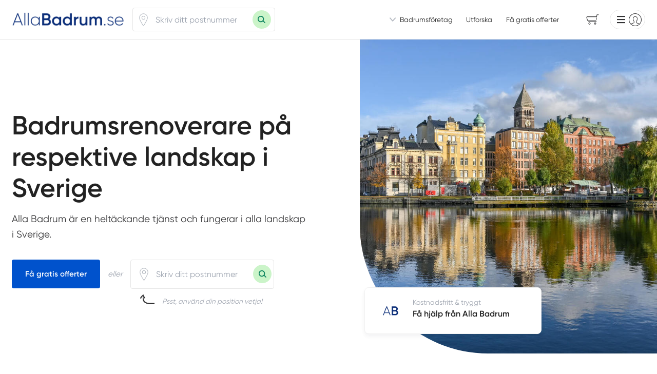

--- FILE ---
content_type: text/html; charset=utf-8
request_url: https://www.allabadrum.se/landskap
body_size: 62707
content:
<!DOCTYPE html>

<html lang="sv">
  <head>
      

<meta name="csrf-param" content="authenticity_token" />
<meta name="csrf-token" content="aSZtKoULMx4rnbB6fYSwtFaaFjnmMm1xhmzlBJ2L3W-r1kiX_O2-kqcALrX8YbK5Q2QtsL4lTWK4aMNS79Rlnw" />



 

<!-- Must be in this order -->
<link rel="stylesheet" href="/assets/tailwind_application-05b7497e9d85e208bfd8d2b5b7227edf4a4a53a3685a8458f88d467ae06350d8.css" />
<link rel="stylesheet" href="/assets/custom_application-7e25002054adf5f800ee60d2e791d2094fe1d8751269f8f8127409cfb557d4a0.css" />


<script src="https://maps.googleapis.com/maps/api/js?key=AIzaSyCOwyOcXj1s9a7bF_Wp_DZXnBee5FLDXto&amp;libraries=places" async="async"></script>



<!--- JAVASCIRPT -->
<script src="/assets/application-8bbc919c37c0d2bede2354c34fb86b1d369b2b6bef6a3fa93857f61d9346915e.js" defer="defer" type="module"></script>
<script src="/assets/packs/Form-ae608f57cf7a298a14251ce251c1b0c976ba131cce2faa4e880bddf94b4ad01b.js" defer="defer" type="module"></script>
<script src="/assets/Marketing-33fb8bec9d522e115560ad4467bf11831343205dbe78669133cb8ea2fd0866ab.js" defer="defer" type="module"></script>





<!-- Title -->
<title>Badrumsrenoverare på respektive landskap i Sverige (Stockholms län, Västra Götalands län, Skåne län) | Alla Badrum</title>

  <meta name='robots' content='all'>

<!-- Schema.org -->
<script type="application/ld+json">
  { 
    "@context": "https://schema.org", 
    "@type": "Organization", 
    "name": "Alla Badrum", 
    "url": "https://www.allabadrum.se/", 
    "email": "info@allaorder.se",
    "logo": "https://s3.eu-west-2.amazonaws.com/byggservice/photos/images/000/028/172/medium/Logotyp_Alla_Badrum_%28Ikon%29.png?1696914285",
    "contactPoint" : [
      { 
        "@type" : "ContactPoint",
        "email" : "info@allaorder.se",
        "contactType" : "customer service"
      } 
    ] 
  }
</script>

<!-- Set character encoding for the document -->
<meta charset="utf-8">
<meta http-equiv="Content-Language" content="sv-SE" />
<meta property="og:site_name" content="Alla Badrum">
<meta property="og:locale" content="sv_SE">

<!-- Instruct Internet Explorer to use its latest rendering engine -->
<meta http-equiv="X-UA-Compatible" content="IE=edge,chrome=1" />
<script type="text/javascript">window.NREUM||(NREUM={});NREUM.info={"beacon":"bam.nr-data.net","errorBeacon":"bam.nr-data.net","licenseKey":"NRJS-3065e1f2ca3674032a7","applicationID":"592431955","transactionName":"Jl1WQ0AODloDRRdUBBdZXUNbDwUZAlhVWAwLQRdERgAWUxU=","queueTime":2,"applicationTime":477,"agent":""}</script>
<script type="text/javascript">(window.NREUM||(NREUM={})).init={ajax:{deny_list:["bam.nr-data.net"]},feature_flags:["soft_nav"]};(window.NREUM||(NREUM={})).loader_config={licenseKey:"NRJS-3065e1f2ca3674032a7",applicationID:"592431955",browserID:"601587301"};;/*! For license information please see nr-loader-rum-1.308.0.min.js.LICENSE.txt */
(()=>{var e,t,r={163:(e,t,r)=>{"use strict";r.d(t,{j:()=>E});var n=r(384),i=r(1741);var a=r(2555);r(860).K7.genericEvents;const s="experimental.resources",o="register",c=e=>{if(!e||"string"!=typeof e)return!1;try{document.createDocumentFragment().querySelector(e)}catch{return!1}return!0};var d=r(2614),u=r(944),l=r(8122);const f="[data-nr-mask]",g=e=>(0,l.a)(e,(()=>{const e={feature_flags:[],experimental:{allow_registered_children:!1,resources:!1},mask_selector:"*",block_selector:"[data-nr-block]",mask_input_options:{color:!1,date:!1,"datetime-local":!1,email:!1,month:!1,number:!1,range:!1,search:!1,tel:!1,text:!1,time:!1,url:!1,week:!1,textarea:!1,select:!1,password:!0}};return{ajax:{deny_list:void 0,block_internal:!0,enabled:!0,autoStart:!0},api:{get allow_registered_children(){return e.feature_flags.includes(o)||e.experimental.allow_registered_children},set allow_registered_children(t){e.experimental.allow_registered_children=t},duplicate_registered_data:!1},browser_consent_mode:{enabled:!1},distributed_tracing:{enabled:void 0,exclude_newrelic_header:void 0,cors_use_newrelic_header:void 0,cors_use_tracecontext_headers:void 0,allowed_origins:void 0},get feature_flags(){return e.feature_flags},set feature_flags(t){e.feature_flags=t},generic_events:{enabled:!0,autoStart:!0},harvest:{interval:30},jserrors:{enabled:!0,autoStart:!0},logging:{enabled:!0,autoStart:!0},metrics:{enabled:!0,autoStart:!0},obfuscate:void 0,page_action:{enabled:!0},page_view_event:{enabled:!0,autoStart:!0},page_view_timing:{enabled:!0,autoStart:!0},performance:{capture_marks:!1,capture_measures:!1,capture_detail:!0,resources:{get enabled(){return e.feature_flags.includes(s)||e.experimental.resources},set enabled(t){e.experimental.resources=t},asset_types:[],first_party_domains:[],ignore_newrelic:!0}},privacy:{cookies_enabled:!0},proxy:{assets:void 0,beacon:void 0},session:{expiresMs:d.wk,inactiveMs:d.BB},session_replay:{autoStart:!0,enabled:!1,preload:!1,sampling_rate:10,error_sampling_rate:100,collect_fonts:!1,inline_images:!1,fix_stylesheets:!0,mask_all_inputs:!0,get mask_text_selector(){return e.mask_selector},set mask_text_selector(t){c(t)?e.mask_selector="".concat(t,",").concat(f):""===t||null===t?e.mask_selector=f:(0,u.R)(5,t)},get block_class(){return"nr-block"},get ignore_class(){return"nr-ignore"},get mask_text_class(){return"nr-mask"},get block_selector(){return e.block_selector},set block_selector(t){c(t)?e.block_selector+=",".concat(t):""!==t&&(0,u.R)(6,t)},get mask_input_options(){return e.mask_input_options},set mask_input_options(t){t&&"object"==typeof t?e.mask_input_options={...t,password:!0}:(0,u.R)(7,t)}},session_trace:{enabled:!0,autoStart:!0},soft_navigations:{enabled:!0,autoStart:!0},spa:{enabled:!0,autoStart:!0},ssl:void 0,user_actions:{enabled:!0,elementAttributes:["id","className","tagName","type"]}}})());var p=r(6154),m=r(9324);let h=0;const v={buildEnv:m.F3,distMethod:m.Xs,version:m.xv,originTime:p.WN},b={consented:!1},y={appMetadata:{},get consented(){return this.session?.state?.consent||b.consented},set consented(e){b.consented=e},customTransaction:void 0,denyList:void 0,disabled:!1,harvester:void 0,isolatedBacklog:!1,isRecording:!1,loaderType:void 0,maxBytes:3e4,obfuscator:void 0,onerror:void 0,ptid:void 0,releaseIds:{},session:void 0,timeKeeper:void 0,registeredEntities:[],jsAttributesMetadata:{bytes:0},get harvestCount(){return++h}},_=e=>{const t=(0,l.a)(e,y),r=Object.keys(v).reduce((e,t)=>(e[t]={value:v[t],writable:!1,configurable:!0,enumerable:!0},e),{});return Object.defineProperties(t,r)};var w=r(5701);const x=e=>{const t=e.startsWith("http");e+="/",r.p=t?e:"https://"+e};var R=r(7836),k=r(3241);const A={accountID:void 0,trustKey:void 0,agentID:void 0,licenseKey:void 0,applicationID:void 0,xpid:void 0},S=e=>(0,l.a)(e,A),T=new Set;function E(e,t={},r,s){let{init:o,info:c,loader_config:d,runtime:u={},exposed:l=!0}=t;if(!c){const e=(0,n.pV)();o=e.init,c=e.info,d=e.loader_config}e.init=g(o||{}),e.loader_config=S(d||{}),c.jsAttributes??={},p.bv&&(c.jsAttributes.isWorker=!0),e.info=(0,a.D)(c);const f=e.init,m=[c.beacon,c.errorBeacon];T.has(e.agentIdentifier)||(f.proxy.assets&&(x(f.proxy.assets),m.push(f.proxy.assets)),f.proxy.beacon&&m.push(f.proxy.beacon),e.beacons=[...m],function(e){const t=(0,n.pV)();Object.getOwnPropertyNames(i.W.prototype).forEach(r=>{const n=i.W.prototype[r];if("function"!=typeof n||"constructor"===n)return;let a=t[r];e[r]&&!1!==e.exposed&&"micro-agent"!==e.runtime?.loaderType&&(t[r]=(...t)=>{const n=e[r](...t);return a?a(...t):n})})}(e),(0,n.US)("activatedFeatures",w.B)),u.denyList=[...f.ajax.deny_list||[],...f.ajax.block_internal?m:[]],u.ptid=e.agentIdentifier,u.loaderType=r,e.runtime=_(u),T.has(e.agentIdentifier)||(e.ee=R.ee.get(e.agentIdentifier),e.exposed=l,(0,k.W)({agentIdentifier:e.agentIdentifier,drained:!!w.B?.[e.agentIdentifier],type:"lifecycle",name:"initialize",feature:void 0,data:e.config})),T.add(e.agentIdentifier)}},384:(e,t,r)=>{"use strict";r.d(t,{NT:()=>s,US:()=>u,Zm:()=>o,bQ:()=>d,dV:()=>c,pV:()=>l});var n=r(6154),i=r(1863),a=r(1910);const s={beacon:"bam.nr-data.net",errorBeacon:"bam.nr-data.net"};function o(){return n.gm.NREUM||(n.gm.NREUM={}),void 0===n.gm.newrelic&&(n.gm.newrelic=n.gm.NREUM),n.gm.NREUM}function c(){let e=o();return e.o||(e.o={ST:n.gm.setTimeout,SI:n.gm.setImmediate||n.gm.setInterval,CT:n.gm.clearTimeout,XHR:n.gm.XMLHttpRequest,REQ:n.gm.Request,EV:n.gm.Event,PR:n.gm.Promise,MO:n.gm.MutationObserver,FETCH:n.gm.fetch,WS:n.gm.WebSocket},(0,a.i)(...Object.values(e.o))),e}function d(e,t){let r=o();r.initializedAgents??={},t.initializedAt={ms:(0,i.t)(),date:new Date},r.initializedAgents[e]=t}function u(e,t){o()[e]=t}function l(){return function(){let e=o();const t=e.info||{};e.info={beacon:s.beacon,errorBeacon:s.errorBeacon,...t}}(),function(){let e=o();const t=e.init||{};e.init={...t}}(),c(),function(){let e=o();const t=e.loader_config||{};e.loader_config={...t}}(),o()}},782:(e,t,r)=>{"use strict";r.d(t,{T:()=>n});const n=r(860).K7.pageViewTiming},860:(e,t,r)=>{"use strict";r.d(t,{$J:()=>u,K7:()=>c,P3:()=>d,XX:()=>i,Yy:()=>o,df:()=>a,qY:()=>n,v4:()=>s});const n="events",i="jserrors",a="browser/blobs",s="rum",o="browser/logs",c={ajax:"ajax",genericEvents:"generic_events",jserrors:i,logging:"logging",metrics:"metrics",pageAction:"page_action",pageViewEvent:"page_view_event",pageViewTiming:"page_view_timing",sessionReplay:"session_replay",sessionTrace:"session_trace",softNav:"soft_navigations",spa:"spa"},d={[c.pageViewEvent]:1,[c.pageViewTiming]:2,[c.metrics]:3,[c.jserrors]:4,[c.spa]:5,[c.ajax]:6,[c.sessionTrace]:7,[c.softNav]:8,[c.sessionReplay]:9,[c.logging]:10,[c.genericEvents]:11},u={[c.pageViewEvent]:s,[c.pageViewTiming]:n,[c.ajax]:n,[c.spa]:n,[c.softNav]:n,[c.metrics]:i,[c.jserrors]:i,[c.sessionTrace]:a,[c.sessionReplay]:a,[c.logging]:o,[c.genericEvents]:"ins"}},944:(e,t,r)=>{"use strict";r.d(t,{R:()=>i});var n=r(3241);function i(e,t){"function"==typeof console.debug&&(console.debug("New Relic Warning: https://github.com/newrelic/newrelic-browser-agent/blob/main/docs/warning-codes.md#".concat(e),t),(0,n.W)({agentIdentifier:null,drained:null,type:"data",name:"warn",feature:"warn",data:{code:e,secondary:t}}))}},1687:(e,t,r)=>{"use strict";r.d(t,{Ak:()=>d,Ze:()=>f,x3:()=>u});var n=r(3241),i=r(7836),a=r(3606),s=r(860),o=r(2646);const c={};function d(e,t){const r={staged:!1,priority:s.P3[t]||0};l(e),c[e].get(t)||c[e].set(t,r)}function u(e,t){e&&c[e]&&(c[e].get(t)&&c[e].delete(t),p(e,t,!1),c[e].size&&g(e))}function l(e){if(!e)throw new Error("agentIdentifier required");c[e]||(c[e]=new Map)}function f(e="",t="feature",r=!1){if(l(e),!e||!c[e].get(t)||r)return p(e,t);c[e].get(t).staged=!0,g(e)}function g(e){const t=Array.from(c[e]);t.every(([e,t])=>t.staged)&&(t.sort((e,t)=>e[1].priority-t[1].priority),t.forEach(([t])=>{c[e].delete(t),p(e,t)}))}function p(e,t,r=!0){const s=e?i.ee.get(e):i.ee,c=a.i.handlers;if(!s.aborted&&s.backlog&&c){if((0,n.W)({agentIdentifier:e,type:"lifecycle",name:"drain",feature:t}),r){const e=s.backlog[t],r=c[t];if(r){for(let t=0;e&&t<e.length;++t)m(e[t],r);Object.entries(r).forEach(([e,t])=>{Object.values(t||{}).forEach(t=>{t[0]?.on&&t[0]?.context()instanceof o.y&&t[0].on(e,t[1])})})}}s.isolatedBacklog||delete c[t],s.backlog[t]=null,s.emit("drain-"+t,[])}}function m(e,t){var r=e[1];Object.values(t[r]||{}).forEach(t=>{var r=e[0];if(t[0]===r){var n=t[1],i=e[3],a=e[2];n.apply(i,a)}})}},1738:(e,t,r)=>{"use strict";r.d(t,{U:()=>g,Y:()=>f});var n=r(3241),i=r(9908),a=r(1863),s=r(944),o=r(5701),c=r(3969),d=r(8362),u=r(860),l=r(4261);function f(e,t,r,a){const f=a||r;!f||f[e]&&f[e]!==d.d.prototype[e]||(f[e]=function(){(0,i.p)(c.xV,["API/"+e+"/called"],void 0,u.K7.metrics,r.ee),(0,n.W)({agentIdentifier:r.agentIdentifier,drained:!!o.B?.[r.agentIdentifier],type:"data",name:"api",feature:l.Pl+e,data:{}});try{return t.apply(this,arguments)}catch(e){(0,s.R)(23,e)}})}function g(e,t,r,n,s){const o=e.info;null===r?delete o.jsAttributes[t]:o.jsAttributes[t]=r,(s||null===r)&&(0,i.p)(l.Pl+n,[(0,a.t)(),t,r],void 0,"session",e.ee)}},1741:(e,t,r)=>{"use strict";r.d(t,{W:()=>a});var n=r(944),i=r(4261);class a{#e(e,...t){if(this[e]!==a.prototype[e])return this[e](...t);(0,n.R)(35,e)}addPageAction(e,t){return this.#e(i.hG,e,t)}register(e){return this.#e(i.eY,e)}recordCustomEvent(e,t){return this.#e(i.fF,e,t)}setPageViewName(e,t){return this.#e(i.Fw,e,t)}setCustomAttribute(e,t,r){return this.#e(i.cD,e,t,r)}noticeError(e,t){return this.#e(i.o5,e,t)}setUserId(e,t=!1){return this.#e(i.Dl,e,t)}setApplicationVersion(e){return this.#e(i.nb,e)}setErrorHandler(e){return this.#e(i.bt,e)}addRelease(e,t){return this.#e(i.k6,e,t)}log(e,t){return this.#e(i.$9,e,t)}start(){return this.#e(i.d3)}finished(e){return this.#e(i.BL,e)}recordReplay(){return this.#e(i.CH)}pauseReplay(){return this.#e(i.Tb)}addToTrace(e){return this.#e(i.U2,e)}setCurrentRouteName(e){return this.#e(i.PA,e)}interaction(e){return this.#e(i.dT,e)}wrapLogger(e,t,r){return this.#e(i.Wb,e,t,r)}measure(e,t){return this.#e(i.V1,e,t)}consent(e){return this.#e(i.Pv,e)}}},1863:(e,t,r)=>{"use strict";function n(){return Math.floor(performance.now())}r.d(t,{t:()=>n})},1910:(e,t,r)=>{"use strict";r.d(t,{i:()=>a});var n=r(944);const i=new Map;function a(...e){return e.every(e=>{if(i.has(e))return i.get(e);const t="function"==typeof e?e.toString():"",r=t.includes("[native code]"),a=t.includes("nrWrapper");return r||a||(0,n.R)(64,e?.name||t),i.set(e,r),r})}},2555:(e,t,r)=>{"use strict";r.d(t,{D:()=>o,f:()=>s});var n=r(384),i=r(8122);const a={beacon:n.NT.beacon,errorBeacon:n.NT.errorBeacon,licenseKey:void 0,applicationID:void 0,sa:void 0,queueTime:void 0,applicationTime:void 0,ttGuid:void 0,user:void 0,account:void 0,product:void 0,extra:void 0,jsAttributes:{},userAttributes:void 0,atts:void 0,transactionName:void 0,tNamePlain:void 0};function s(e){try{return!!e.licenseKey&&!!e.errorBeacon&&!!e.applicationID}catch(e){return!1}}const o=e=>(0,i.a)(e,a)},2614:(e,t,r)=>{"use strict";r.d(t,{BB:()=>s,H3:()=>n,g:()=>d,iL:()=>c,tS:()=>o,uh:()=>i,wk:()=>a});const n="NRBA",i="SESSION",a=144e5,s=18e5,o={STARTED:"session-started",PAUSE:"session-pause",RESET:"session-reset",RESUME:"session-resume",UPDATE:"session-update"},c={SAME_TAB:"same-tab",CROSS_TAB:"cross-tab"},d={OFF:0,FULL:1,ERROR:2}},2646:(e,t,r)=>{"use strict";r.d(t,{y:()=>n});class n{constructor(e){this.contextId=e}}},2843:(e,t,r)=>{"use strict";r.d(t,{G:()=>a,u:()=>i});var n=r(3878);function i(e,t=!1,r,i){(0,n.DD)("visibilitychange",function(){if(t)return void("hidden"===document.visibilityState&&e());e(document.visibilityState)},r,i)}function a(e,t,r){(0,n.sp)("pagehide",e,t,r)}},3241:(e,t,r)=>{"use strict";r.d(t,{W:()=>a});var n=r(6154);const i="newrelic";function a(e={}){try{n.gm.dispatchEvent(new CustomEvent(i,{detail:e}))}catch(e){}}},3606:(e,t,r)=>{"use strict";r.d(t,{i:()=>a});var n=r(9908);a.on=s;var i=a.handlers={};function a(e,t,r,a){s(a||n.d,i,e,t,r)}function s(e,t,r,i,a){a||(a="feature"),e||(e=n.d);var s=t[a]=t[a]||{};(s[r]=s[r]||[]).push([e,i])}},3878:(e,t,r)=>{"use strict";function n(e,t){return{capture:e,passive:!1,signal:t}}function i(e,t,r=!1,i){window.addEventListener(e,t,n(r,i))}function a(e,t,r=!1,i){document.addEventListener(e,t,n(r,i))}r.d(t,{DD:()=>a,jT:()=>n,sp:()=>i})},3969:(e,t,r)=>{"use strict";r.d(t,{TZ:()=>n,XG:()=>o,rs:()=>i,xV:()=>s,z_:()=>a});const n=r(860).K7.metrics,i="sm",a="cm",s="storeSupportabilityMetrics",o="storeEventMetrics"},4234:(e,t,r)=>{"use strict";r.d(t,{W:()=>a});var n=r(7836),i=r(1687);class a{constructor(e,t){this.agentIdentifier=e,this.ee=n.ee.get(e),this.featureName=t,this.blocked=!1}deregisterDrain(){(0,i.x3)(this.agentIdentifier,this.featureName)}}},4261:(e,t,r)=>{"use strict";r.d(t,{$9:()=>d,BL:()=>o,CH:()=>g,Dl:()=>_,Fw:()=>y,PA:()=>h,Pl:()=>n,Pv:()=>k,Tb:()=>l,U2:()=>a,V1:()=>R,Wb:()=>x,bt:()=>b,cD:()=>v,d3:()=>w,dT:()=>c,eY:()=>p,fF:()=>f,hG:()=>i,k6:()=>s,nb:()=>m,o5:()=>u});const n="api-",i="addPageAction",a="addToTrace",s="addRelease",o="finished",c="interaction",d="log",u="noticeError",l="pauseReplay",f="recordCustomEvent",g="recordReplay",p="register",m="setApplicationVersion",h="setCurrentRouteName",v="setCustomAttribute",b="setErrorHandler",y="setPageViewName",_="setUserId",w="start",x="wrapLogger",R="measure",k="consent"},5289:(e,t,r)=>{"use strict";r.d(t,{GG:()=>s,Qr:()=>c,sB:()=>o});var n=r(3878),i=r(6389);function a(){return"undefined"==typeof document||"complete"===document.readyState}function s(e,t){if(a())return e();const r=(0,i.J)(e),s=setInterval(()=>{a()&&(clearInterval(s),r())},500);(0,n.sp)("load",r,t)}function o(e){if(a())return e();(0,n.DD)("DOMContentLoaded",e)}function c(e){if(a())return e();(0,n.sp)("popstate",e)}},5607:(e,t,r)=>{"use strict";r.d(t,{W:()=>n});const n=(0,r(9566).bz)()},5701:(e,t,r)=>{"use strict";r.d(t,{B:()=>a,t:()=>s});var n=r(3241);const i=new Set,a={};function s(e,t){const r=t.agentIdentifier;a[r]??={},e&&"object"==typeof e&&(i.has(r)||(t.ee.emit("rumresp",[e]),a[r]=e,i.add(r),(0,n.W)({agentIdentifier:r,loaded:!0,drained:!0,type:"lifecycle",name:"load",feature:void 0,data:e})))}},6154:(e,t,r)=>{"use strict";r.d(t,{OF:()=>c,RI:()=>i,WN:()=>u,bv:()=>a,eN:()=>l,gm:()=>s,mw:()=>o,sb:()=>d});var n=r(1863);const i="undefined"!=typeof window&&!!window.document,a="undefined"!=typeof WorkerGlobalScope&&("undefined"!=typeof self&&self instanceof WorkerGlobalScope&&self.navigator instanceof WorkerNavigator||"undefined"!=typeof globalThis&&globalThis instanceof WorkerGlobalScope&&globalThis.navigator instanceof WorkerNavigator),s=i?window:"undefined"!=typeof WorkerGlobalScope&&("undefined"!=typeof self&&self instanceof WorkerGlobalScope&&self||"undefined"!=typeof globalThis&&globalThis instanceof WorkerGlobalScope&&globalThis),o=Boolean("hidden"===s?.document?.visibilityState),c=/iPad|iPhone|iPod/.test(s.navigator?.userAgent),d=c&&"undefined"==typeof SharedWorker,u=((()=>{const e=s.navigator?.userAgent?.match(/Firefox[/\s](\d+\.\d+)/);Array.isArray(e)&&e.length>=2&&e[1]})(),Date.now()-(0,n.t)()),l=()=>"undefined"!=typeof PerformanceNavigationTiming&&s?.performance?.getEntriesByType("navigation")?.[0]?.responseStart},6389:(e,t,r)=>{"use strict";function n(e,t=500,r={}){const n=r?.leading||!1;let i;return(...r)=>{n&&void 0===i&&(e.apply(this,r),i=setTimeout(()=>{i=clearTimeout(i)},t)),n||(clearTimeout(i),i=setTimeout(()=>{e.apply(this,r)},t))}}function i(e){let t=!1;return(...r)=>{t||(t=!0,e.apply(this,r))}}r.d(t,{J:()=>i,s:()=>n})},6630:(e,t,r)=>{"use strict";r.d(t,{T:()=>n});const n=r(860).K7.pageViewEvent},7699:(e,t,r)=>{"use strict";r.d(t,{It:()=>a,KC:()=>o,No:()=>i,qh:()=>s});var n=r(860);const i=16e3,a=1e6,s="SESSION_ERROR",o={[n.K7.logging]:!0,[n.K7.genericEvents]:!1,[n.K7.jserrors]:!1,[n.K7.ajax]:!1}},7836:(e,t,r)=>{"use strict";r.d(t,{P:()=>o,ee:()=>c});var n=r(384),i=r(8990),a=r(2646),s=r(5607);const o="nr@context:".concat(s.W),c=function e(t,r){var n={},s={},u={},l=!1;try{l=16===r.length&&d.initializedAgents?.[r]?.runtime.isolatedBacklog}catch(e){}var f={on:p,addEventListener:p,removeEventListener:function(e,t){var r=n[e];if(!r)return;for(var i=0;i<r.length;i++)r[i]===t&&r.splice(i,1)},emit:function(e,r,n,i,a){!1!==a&&(a=!0);if(c.aborted&&!i)return;t&&a&&t.emit(e,r,n);var o=g(n);m(e).forEach(e=>{e.apply(o,r)});var d=v()[s[e]];d&&d.push([f,e,r,o]);return o},get:h,listeners:m,context:g,buffer:function(e,t){const r=v();if(t=t||"feature",f.aborted)return;Object.entries(e||{}).forEach(([e,n])=>{s[n]=t,t in r||(r[t]=[])})},abort:function(){f._aborted=!0,Object.keys(f.backlog).forEach(e=>{delete f.backlog[e]})},isBuffering:function(e){return!!v()[s[e]]},debugId:r,backlog:l?{}:t&&"object"==typeof t.backlog?t.backlog:{},isolatedBacklog:l};return Object.defineProperty(f,"aborted",{get:()=>{let e=f._aborted||!1;return e||(t&&(e=t.aborted),e)}}),f;function g(e){return e&&e instanceof a.y?e:e?(0,i.I)(e,o,()=>new a.y(o)):new a.y(o)}function p(e,t){n[e]=m(e).concat(t)}function m(e){return n[e]||[]}function h(t){return u[t]=u[t]||e(f,t)}function v(){return f.backlog}}(void 0,"globalEE"),d=(0,n.Zm)();d.ee||(d.ee=c)},8122:(e,t,r)=>{"use strict";r.d(t,{a:()=>i});var n=r(944);function i(e,t){try{if(!e||"object"!=typeof e)return(0,n.R)(3);if(!t||"object"!=typeof t)return(0,n.R)(4);const r=Object.create(Object.getPrototypeOf(t),Object.getOwnPropertyDescriptors(t)),a=0===Object.keys(r).length?e:r;for(let s in a)if(void 0!==e[s])try{if(null===e[s]){r[s]=null;continue}Array.isArray(e[s])&&Array.isArray(t[s])?r[s]=Array.from(new Set([...e[s],...t[s]])):"object"==typeof e[s]&&"object"==typeof t[s]?r[s]=i(e[s],t[s]):r[s]=e[s]}catch(e){r[s]||(0,n.R)(1,e)}return r}catch(e){(0,n.R)(2,e)}}},8362:(e,t,r)=>{"use strict";r.d(t,{d:()=>a});var n=r(9566),i=r(1741);class a extends i.W{agentIdentifier=(0,n.LA)(16)}},8374:(e,t,r)=>{r.nc=(()=>{try{return document?.currentScript?.nonce}catch(e){}return""})()},8990:(e,t,r)=>{"use strict";r.d(t,{I:()=>i});var n=Object.prototype.hasOwnProperty;function i(e,t,r){if(n.call(e,t))return e[t];var i=r();if(Object.defineProperty&&Object.keys)try{return Object.defineProperty(e,t,{value:i,writable:!0,enumerable:!1}),i}catch(e){}return e[t]=i,i}},9324:(e,t,r)=>{"use strict";r.d(t,{F3:()=>i,Xs:()=>a,xv:()=>n});const n="1.308.0",i="PROD",a="CDN"},9566:(e,t,r)=>{"use strict";r.d(t,{LA:()=>o,bz:()=>s});var n=r(6154);const i="xxxxxxxx-xxxx-4xxx-yxxx-xxxxxxxxxxxx";function a(e,t){return e?15&e[t]:16*Math.random()|0}function s(){const e=n.gm?.crypto||n.gm?.msCrypto;let t,r=0;return e&&e.getRandomValues&&(t=e.getRandomValues(new Uint8Array(30))),i.split("").map(e=>"x"===e?a(t,r++).toString(16):"y"===e?(3&a()|8).toString(16):e).join("")}function o(e){const t=n.gm?.crypto||n.gm?.msCrypto;let r,i=0;t&&t.getRandomValues&&(r=t.getRandomValues(new Uint8Array(e)));const s=[];for(var o=0;o<e;o++)s.push(a(r,i++).toString(16));return s.join("")}},9908:(e,t,r)=>{"use strict";r.d(t,{d:()=>n,p:()=>i});var n=r(7836).ee.get("handle");function i(e,t,r,i,a){a?(a.buffer([e],i),a.emit(e,t,r)):(n.buffer([e],i),n.emit(e,t,r))}}},n={};function i(e){var t=n[e];if(void 0!==t)return t.exports;var a=n[e]={exports:{}};return r[e](a,a.exports,i),a.exports}i.m=r,i.d=(e,t)=>{for(var r in t)i.o(t,r)&&!i.o(e,r)&&Object.defineProperty(e,r,{enumerable:!0,get:t[r]})},i.f={},i.e=e=>Promise.all(Object.keys(i.f).reduce((t,r)=>(i.f[r](e,t),t),[])),i.u=e=>"nr-rum-1.308.0.min.js",i.o=(e,t)=>Object.prototype.hasOwnProperty.call(e,t),e={},t="NRBA-1.308.0.PROD:",i.l=(r,n,a,s)=>{if(e[r])e[r].push(n);else{var o,c;if(void 0!==a)for(var d=document.getElementsByTagName("script"),u=0;u<d.length;u++){var l=d[u];if(l.getAttribute("src")==r||l.getAttribute("data-webpack")==t+a){o=l;break}}if(!o){c=!0;var f={296:"sha512-+MIMDsOcckGXa1EdWHqFNv7P+JUkd5kQwCBr3KE6uCvnsBNUrdSt4a/3/L4j4TxtnaMNjHpza2/erNQbpacJQA=="};(o=document.createElement("script")).charset="utf-8",i.nc&&o.setAttribute("nonce",i.nc),o.setAttribute("data-webpack",t+a),o.src=r,0!==o.src.indexOf(window.location.origin+"/")&&(o.crossOrigin="anonymous"),f[s]&&(o.integrity=f[s])}e[r]=[n];var g=(t,n)=>{o.onerror=o.onload=null,clearTimeout(p);var i=e[r];if(delete e[r],o.parentNode&&o.parentNode.removeChild(o),i&&i.forEach(e=>e(n)),t)return t(n)},p=setTimeout(g.bind(null,void 0,{type:"timeout",target:o}),12e4);o.onerror=g.bind(null,o.onerror),o.onload=g.bind(null,o.onload),c&&document.head.appendChild(o)}},i.r=e=>{"undefined"!=typeof Symbol&&Symbol.toStringTag&&Object.defineProperty(e,Symbol.toStringTag,{value:"Module"}),Object.defineProperty(e,"__esModule",{value:!0})},i.p="https://js-agent.newrelic.com/",(()=>{var e={374:0,840:0};i.f.j=(t,r)=>{var n=i.o(e,t)?e[t]:void 0;if(0!==n)if(n)r.push(n[2]);else{var a=new Promise((r,i)=>n=e[t]=[r,i]);r.push(n[2]=a);var s=i.p+i.u(t),o=new Error;i.l(s,r=>{if(i.o(e,t)&&(0!==(n=e[t])&&(e[t]=void 0),n)){var a=r&&("load"===r.type?"missing":r.type),s=r&&r.target&&r.target.src;o.message="Loading chunk "+t+" failed: ("+a+": "+s+")",o.name="ChunkLoadError",o.type=a,o.request=s,n[1](o)}},"chunk-"+t,t)}};var t=(t,r)=>{var n,a,[s,o,c]=r,d=0;if(s.some(t=>0!==e[t])){for(n in o)i.o(o,n)&&(i.m[n]=o[n]);if(c)c(i)}for(t&&t(r);d<s.length;d++)a=s[d],i.o(e,a)&&e[a]&&e[a][0](),e[a]=0},r=self["webpackChunk:NRBA-1.308.0.PROD"]=self["webpackChunk:NRBA-1.308.0.PROD"]||[];r.forEach(t.bind(null,0)),r.push=t.bind(null,r.push.bind(r))})(),(()=>{"use strict";i(8374);var e=i(8362),t=i(860);const r=Object.values(t.K7);var n=i(163);var a=i(9908),s=i(1863),o=i(4261),c=i(1738);var d=i(1687),u=i(4234),l=i(5289),f=i(6154),g=i(944),p=i(384);const m=e=>f.RI&&!0===e?.privacy.cookies_enabled;function h(e){return!!(0,p.dV)().o.MO&&m(e)&&!0===e?.session_trace.enabled}var v=i(6389),b=i(7699);class y extends u.W{constructor(e,t){super(e.agentIdentifier,t),this.agentRef=e,this.abortHandler=void 0,this.featAggregate=void 0,this.loadedSuccessfully=void 0,this.onAggregateImported=new Promise(e=>{this.loadedSuccessfully=e}),this.deferred=Promise.resolve(),!1===e.init[this.featureName].autoStart?this.deferred=new Promise((t,r)=>{this.ee.on("manual-start-all",(0,v.J)(()=>{(0,d.Ak)(e.agentIdentifier,this.featureName),t()}))}):(0,d.Ak)(e.agentIdentifier,t)}importAggregator(e,t,r={}){if(this.featAggregate)return;const n=async()=>{let n;await this.deferred;try{if(m(e.init)){const{setupAgentSession:t}=await i.e(296).then(i.bind(i,3305));n=t(e)}}catch(e){(0,g.R)(20,e),this.ee.emit("internal-error",[e]),(0,a.p)(b.qh,[e],void 0,this.featureName,this.ee)}try{if(!this.#t(this.featureName,n,e.init))return(0,d.Ze)(this.agentIdentifier,this.featureName),void this.loadedSuccessfully(!1);const{Aggregate:i}=await t();this.featAggregate=new i(e,r),e.runtime.harvester.initializedAggregates.push(this.featAggregate),this.loadedSuccessfully(!0)}catch(e){(0,g.R)(34,e),this.abortHandler?.(),(0,d.Ze)(this.agentIdentifier,this.featureName,!0),this.loadedSuccessfully(!1),this.ee&&this.ee.abort()}};f.RI?(0,l.GG)(()=>n(),!0):n()}#t(e,r,n){if(this.blocked)return!1;switch(e){case t.K7.sessionReplay:return h(n)&&!!r;case t.K7.sessionTrace:return!!r;default:return!0}}}var _=i(6630),w=i(2614),x=i(3241);class R extends y{static featureName=_.T;constructor(e){var t;super(e,_.T),this.setupInspectionEvents(e.agentIdentifier),t=e,(0,c.Y)(o.Fw,function(e,r){"string"==typeof e&&("/"!==e.charAt(0)&&(e="/"+e),t.runtime.customTransaction=(r||"http://custom.transaction")+e,(0,a.p)(o.Pl+o.Fw,[(0,s.t)()],void 0,void 0,t.ee))},t),this.importAggregator(e,()=>i.e(296).then(i.bind(i,3943)))}setupInspectionEvents(e){const t=(t,r)=>{t&&(0,x.W)({agentIdentifier:e,timeStamp:t.timeStamp,loaded:"complete"===t.target.readyState,type:"window",name:r,data:t.target.location+""})};(0,l.sB)(e=>{t(e,"DOMContentLoaded")}),(0,l.GG)(e=>{t(e,"load")}),(0,l.Qr)(e=>{t(e,"navigate")}),this.ee.on(w.tS.UPDATE,(t,r)=>{(0,x.W)({agentIdentifier:e,type:"lifecycle",name:"session",data:r})})}}class k extends e.d{constructor(e){var t;(super(),f.gm)?(this.features={},(0,p.bQ)(this.agentIdentifier,this),this.desiredFeatures=new Set(e.features||[]),this.desiredFeatures.add(R),(0,n.j)(this,e,e.loaderType||"agent"),t=this,(0,c.Y)(o.cD,function(e,r,n=!1){if("string"==typeof e){if(["string","number","boolean"].includes(typeof r)||null===r)return(0,c.U)(t,e,r,o.cD,n);(0,g.R)(40,typeof r)}else(0,g.R)(39,typeof e)},t),function(e){(0,c.Y)(o.Dl,function(t,r=!1){if("string"!=typeof t&&null!==t)return void(0,g.R)(41,typeof t);const n=e.info.jsAttributes["enduser.id"];r&&null!=n&&n!==t?(0,a.p)(o.Pl+"setUserIdAndResetSession",[t],void 0,"session",e.ee):(0,c.U)(e,"enduser.id",t,o.Dl,!0)},e)}(this),function(e){(0,c.Y)(o.nb,function(t){if("string"==typeof t||null===t)return(0,c.U)(e,"application.version",t,o.nb,!1);(0,g.R)(42,typeof t)},e)}(this),function(e){(0,c.Y)(o.d3,function(){e.ee.emit("manual-start-all")},e)}(this),function(e){(0,c.Y)(o.Pv,function(t=!0){if("boolean"==typeof t){if((0,a.p)(o.Pl+o.Pv,[t],void 0,"session",e.ee),e.runtime.consented=t,t){const t=e.features.page_view_event;t.onAggregateImported.then(e=>{const r=t.featAggregate;e&&!r.sentRum&&r.sendRum()})}}else(0,g.R)(65,typeof t)},e)}(this),this.run()):(0,g.R)(21)}get config(){return{info:this.info,init:this.init,loader_config:this.loader_config,runtime:this.runtime}}get api(){return this}run(){try{const e=function(e){const t={};return r.forEach(r=>{t[r]=!!e[r]?.enabled}),t}(this.init),n=[...this.desiredFeatures];n.sort((e,r)=>t.P3[e.featureName]-t.P3[r.featureName]),n.forEach(r=>{if(!e[r.featureName]&&r.featureName!==t.K7.pageViewEvent)return;if(r.featureName===t.K7.spa)return void(0,g.R)(67);const n=function(e){switch(e){case t.K7.ajax:return[t.K7.jserrors];case t.K7.sessionTrace:return[t.K7.ajax,t.K7.pageViewEvent];case t.K7.sessionReplay:return[t.K7.sessionTrace];case t.K7.pageViewTiming:return[t.K7.pageViewEvent];default:return[]}}(r.featureName).filter(e=>!(e in this.features));n.length>0&&(0,g.R)(36,{targetFeature:r.featureName,missingDependencies:n}),this.features[r.featureName]=new r(this)})}catch(e){(0,g.R)(22,e);for(const e in this.features)this.features[e].abortHandler?.();const t=(0,p.Zm)();delete t.initializedAgents[this.agentIdentifier]?.features,delete this.sharedAggregator;return t.ee.get(this.agentIdentifier).abort(),!1}}}var A=i(2843),S=i(782);class T extends y{static featureName=S.T;constructor(e){super(e,S.T),f.RI&&((0,A.u)(()=>(0,a.p)("docHidden",[(0,s.t)()],void 0,S.T,this.ee),!0),(0,A.G)(()=>(0,a.p)("winPagehide",[(0,s.t)()],void 0,S.T,this.ee)),this.importAggregator(e,()=>i.e(296).then(i.bind(i,2117))))}}var E=i(3969);class I extends y{static featureName=E.TZ;constructor(e){super(e,E.TZ),f.RI&&document.addEventListener("securitypolicyviolation",e=>{(0,a.p)(E.xV,["Generic/CSPViolation/Detected"],void 0,this.featureName,this.ee)}),this.importAggregator(e,()=>i.e(296).then(i.bind(i,9623)))}}new k({features:[R,T,I],loaderType:"lite"})})()})();</script>

<!-- Viewport for responsive web design -->
<meta name="viewport" content="width=device-width, initial-scale=1.0">

<meta property="author" name='Alla Badrum'>
<meta name="apple-mobile-web-app-title" content="Alla Badrum">
<meta name="mobile-web-app-capable" content="yes">
<meta name="apple-mobile-web-app-status-bar-style" content="white" />

<!-- Keywords -->
<meta name='keywords' content='badrumsföretag i alla landskap' />

<!-- Meta Description -->
<meta name="description" content="Alla Badrum är en heltäckande tjänst till privatpersoner & företag som fungerar i alla 39st landskap i Sverige. Vi har totalt 459st badrumsrenoverare registrerade på Alla Badrum">

<meta name="apple-mobile-web-app-status-bar-style" content="black" />
<meta http-equiv="cleartype" content="on" />
<meta name="HandheldFriendly" content="true" />
<meta name="theme-color" content="rgba(0, 82.00000000000007, 204, 1)">

<meta name="application-name" content="Alla Badrum" />
<meta name="msapplication-tooltip" content="https://www.allabadrum.se/" />
<meta name="msapplication-navbutton-color" content="rgba(0, 82.00000000000007, 204, 1)" />

<!-- SPRÅK -->
<link rel="alternate" hreflang="sv-se" href="https://www.allabadrum.se/landskap" />
<link rel="alternate" hreflang="x-default" href="https://www.allabadrum.se/landskap" />

<meta name="distribution" content="global" />
<meta name="google" value="notranslate" />

<!-- facebook meta -->
<meta property="og:type" content="Website">
<meta property="og:url" content="https://www.allabadrum.se/landskap">

<meta property="og:title" content="Badrumsrenoverare på respektive landskap i Sverige (Stockholms län, Västra Götalands län, Skåne län) | Alla Badrum">
<meta property="og:image:height" content="600px">  
<meta property="og:image:width" content="314px">  

    <meta property="og:image" content="https://s3.eu-west-2.amazonaws.com/byggservice/photos/images/000/012/718/large/Ska%CC%8Ane.jpg?1639146822">
    <link rel="image_src" href="https://s3.eu-west-2.amazonaws.com/byggservice/photos/images/000/012/718/large/Ska%CC%8Ane.jpg?1639146822" />

    <meta name="twitter:image" content="https://s3.eu-west-2.amazonaws.com/byggservice/photos/images/000/012/718/large/Ska%CC%8Ane.jpg?1639146822">
    <meta name="twitter:image:src" content="https://s3.eu-west-2.amazonaws.com/byggservice/photos/images/000/012/718/large/Ska%CC%8Ane.jpg?1639146822">

<meta property="og:description" content="Alla Badrum är en heltäckande tjänst till privatpersoner & företag som fungerar i alla 39st landskap i Sverige. Vi har totalt 459st badrumsrenoverare registrerade på Alla Badrum">
<meta property="og:image:alt" content="Alla Badrum bild">  

<!-- twitter meta -->
<meta name="twitter:card" content="summary_large_image">
<meta name="twitter:site" content="Alla Badrum">
<meta name="twitter:creator" content="Alla Badrum">
<!-- <meta name="twitter:creator" content=""> -->

<meta name="twitter:url" content="https://www.allabadrum.se/landskap">







<meta name="twitter:title" content="Badrumsrenoverare på respektive landskap i Sverige (Stockholms län, Västra Götalands län, Skåne län) | Alla Badrum">
<meta name="twitter:description" content="Alla Badrum är en heltäckande tjänst till privatpersoner & företag som fungerar i alla 39st landskap i Sverige. Vi har totalt 459st badrumsrenoverare registrerade på Alla Badrum">

  <!-- Standard favicon -->
  <link rel="icon" type="image/x-icon" href="https://s3.eu-west-2.amazonaws.com/byggservice/photos/images/000/028/172/medium/Logotyp_Alla_Badrum_%28Ikon%29.png?1696914285" />
  <!-- Recommended favicon format -->
  <link rel="icon" type="image/png" href="https://s3.eu-west-2.amazonaws.com/byggservice/photos/images/000/028/172/medium/Logotyp_Alla_Badrum_%28Ikon%29.png?1696914285" />
  <!-- Apple Touch Icon -->
  <link rel="apple-touch-icon" href="https://s3.eu-west-2.amazonaws.com/byggservice/photos/images/000/028/172/medium/Logotyp_Alla_Badrum_%28Ikon%29.png?1696914285">  
  <link rel="apple-touch-icon-precomposed" sizes="57x57" href="https://s3.eu-west-2.amazonaws.com/byggservice/photos/images/000/028/172/medium/Logotyp_Alla_Badrum_%28Ikon%29.png?1696914285" />
  <link rel="apple-touch-icon-precomposed" sizes="114x114" href="https://s3.eu-west-2.amazonaws.com/byggservice/photos/images/000/028/172/medium/Logotyp_Alla_Badrum_%28Ikon%29.png?1696914285" />
  <link rel="apple-touch-icon-precomposed" sizes="72x72" href="https://s3.eu-west-2.amazonaws.com/byggservice/photos/images/000/028/172/medium/Logotyp_Alla_Badrum_%28Ikon%29.png?1696914285" />
  <link rel="apple-touch-icon-precomposed" sizes="144x144" href="https://s3.eu-west-2.amazonaws.com/byggservice/photos/images/000/028/172/medium/Logotyp_Alla_Badrum_%28Ikon%29.png?1696914285" />
  <link rel="apple-touch-icon-precomposed" sizes="120x120" href="https://s3.eu-west-2.amazonaws.com/byggservice/photos/images/000/028/172/medium/Logotyp_Alla_Badrum_%28Ikon%29.png?1696914285" />
  <link rel="apple-touch-icon-precomposed" sizes="152x152" href="https://s3.eu-west-2.amazonaws.com/byggservice/photos/images/000/028/172/medium/Logotyp_Alla_Badrum_%28Ikon%29.png?1696914285" />
  <link href="https://s3.eu-west-2.amazonaws.com/byggservice/photos/images/000/028/172/medium/Logotyp_Alla_Badrum_%28Ikon%29.png?1696914285" media="(device-width: 320px)" rel="apple-touch-startup-image">
  <link href="https://s3.eu-west-2.amazonaws.com/byggservice/photos/images/000/028/172/medium/Logotyp_Alla_Badrum_%28Ikon%29.png?1696914285" media="(device-width: 320px) and (-webkit-device-pixel-ratio: 2)" rel="apple-touch-startup-image">
  <link href="https://s3.eu-west-2.amazonaws.com/byggservice/photos/images/000/028/172/medium/Logotyp_Alla_Badrum_%28Ikon%29.png?1696914285" media="(device-width: 768px) and (orientation: portrait)" rel="apple-touch-startup-image">
  <link href="https://s3.eu-west-2.amazonaws.com/byggservice/photos/images/000/028/172/medium/Logotyp_Alla_Badrum_%28Ikon%29.png?1696914285" media="(device-width: 768px) and (orientation: landscape)" rel="apple-touch-startup-image">
  <link href="https://s3.eu-west-2.amazonaws.com/byggservice/photos/images/000/028/172/medium/Logotyp_Alla_Badrum_%28Ikon%29.png?1696914285" media="(device-width: 1536px) and (orientation: portrait) and (-webkit-device-pixel-ratio: 2)" rel="apple-touch-startup-image">
  <link href="https://s3.eu-west-2.amazonaws.com/byggservice/photos/images/000/028/172/medium/Logotyp_Alla_Badrum_%28Ikon%29.png?1696914285" media="(device-width: 1536px) and (orientation: landscape) and (-webkit-device-pixel-ratio: 2)" rel="apple-touch-startup-image">

<!-- Helps prevent duplicate content issues -->
<link rel="canonical" href="https://www.allabadrum.se/landskap">  





<!-- Facebook Pixel Code -->
<script>
!function(f,b,e,v,n,t,s)
{if(f.fbq)return;n=f.fbq=function(){n.callMethod?
n.callMethod.apply(n,arguments):n.queue.push(arguments)};
if(!f._fbq)f._fbq=n;n.push=n;n.loaded=!0;n.version='2.0';
n.queue=[];t=b.createElement(e);t.async=!0;
t.src=v;s=b.getElementsByTagName(e)[0];
s.parentNode.insertBefore(t,s)}(window, document,'script',
'https://connect.facebook.net/en_US/fbevents.js');
fbq('init', '370479420592135');
fbq('track', 'PageView');

console.log("Läser in PageView")
if(window.location.href.includes("framg%C3%A5ng")){
    console.log("FRAMGÅNG ")
    fbq('track', 'Lead');
}

</script>
<noscript><img height="1" width="1" alt="facebook" style="display:none"
src="https://www.facebook.com/tr?id=370479420592135&ev=PageView&noscript=1"
/></noscript>
<!-- End Facebook Pixel Code -->

  <!-- Global site tag (gtag.js) - Google Analytics -->
<script async src="https://www.googletagmanager.com/gtag/js?id=UA-165319234-2"></script>
<script>
  window.dataLayer = window.dataLayer || [];
  function gtag(){dataLayer.push(arguments);}
  gtag('js', new Date());

  gtag('config', 'UA-165319234-2');
</script>
  

<script>
  window.addEventListener("DOMContentLoaded", function () {
    window.smartproduktion_design_data = {"color_primary":"rgba(0, 82.00000000000007, 204, 1)","color_primary_light":"#1167ce","color_primary_dark":"rgba(1.3294992197215247, 23.332153922743373, 49.61310259579727, 1)","color_heading":"#222","color_text":"#333335","color_line":"#e6e6e6","color_button":"#0052cc","color_button_hover":"#0052cc","color_button_outline":"black","color_green_dark":"#09825D","color_green_light":"#CBF4C9","color_green_smooth":"#5FB487","color_icon_primary":"#0052cc","color_icon_complementary":"rgba(175.1526143543622, 206.5892940421899, 253.3609394313968, 1)","color_link":"#0052cc","color_link_hover":"#0052cc","color_background_primary":"#0052cc","color_background_primary_light":"rgba(221.58488109108356, 235.016448495648, 255, 0.77)","typography_size":"16","typography_heading":"Gilroy","typography_heading_light":"Gilroy Light","typography_heading_regular":"Gilroy Regular","typography_heading_medium":"Gilroy Medium","typography_heading_bold":"Gilroy Bold","typography_heading_black":"Gilroy Black","typography_text":"Gilroy","typography_text_light":"Gilroy Light","typography_text_regular":"Gilroy Regular","typography_text_medium":"Gilroy Medium","typography_text_bold":"Gilroy Bold","typography_text_black":"Gilroy Black","border_radius_image":"8px","border_radius_card":"8px","border_radius_button":"4px"};


console.log(`heading_font: Gilroy`);
console.log(`paragraph_font: Gilroy`);

function updateRootDesignVariables(variable, data) {
  document.querySelector(':root').style.setProperty(variable, data);
}

// Colors
updateRootDesignVariables("--color-primary", smartproduktion_design_data.color_primary);
updateRootDesignVariables("--color-primary-light", smartproduktion_design_data.color_primary_light);
updateRootDesignVariables("--color-primary-dark", smartproduktion_design_data.color_primary_dark);

updateRootDesignVariables("--color-heading", smartproduktion_design_data.color_heading);
updateRootDesignVariables("--color-text", smartproduktion_design_data.color_text);

updateRootDesignVariables("--color-link", smartproduktion_design_data.color_link);
updateRootDesignVariables("--color-link-hover", smartproduktion_design_data.color_link_hover);

updateRootDesignVariables("--color-button", smartproduktion_design_data.color_button);
updateRootDesignVariables("--color-button-hover", smartproduktion_design_data.color_button_hover);
updateRootDesignVariables("--color-button-outline", smartproduktion_design_data.color_button_outline);

updateRootDesignVariables("--color-line", smartproduktion_design_data.color_line);

updateRootDesignVariables("--color-green-dark", smartproduktion_design_data.color_green_dark);
updateRootDesignVariables("--color-green-light", smartproduktion_design_data.color_green_light);
updateRootDesignVariables("--color-green-smooth", smartproduktion_design_data.color_green_smooth);

updateRootDesignVariables("--color-icon-primary", smartproduktion_design_data.color_icon_primary);
updateRootDesignVariables("--color-icon-complementary", smartproduktion_design_data.color_icon_complementary);

updateRootDesignVariables("--color-background-primary", smartproduktion_design_data.color_background_primary);
updateRootDesignVariables("--color-background-primary-light", smartproduktion_design_data.color_background_primary_light);

// Typography size
updateRootDesignVariables("--typography-size", `${smartproduktion_design_data.typography_size}px`)

// Typography regular text
updateRootDesignVariables("--typography-text", smartproduktion_design_data.typography_text)
updateRootDesignVariables("--typography-text-light", smartproduktion_design_data.typography_text_light)
updateRootDesignVariables("--typography-text-regular", smartproduktion_design_data.typography_text_regular)
updateRootDesignVariables("--typography-text-medium", smartproduktion_design_data.typography_text_medium)
updateRootDesignVariables("--typography-text-bold", smartproduktion_design_data.typography_text_bold)
updateRootDesignVariables("--typography-text-black", smartproduktion_design_data.typography_text_black)

// Typography titles & headings
updateRootDesignVariables("--typography-heading", smartproduktion_design_data.typography_heading)
updateRootDesignVariables("--typography-heading-light", smartproduktion_design_data.typography_heading_light)
updateRootDesignVariables("--typography-heading-regular", smartproduktion_design_data.typography_heading_regular)
updateRootDesignVariables("--typography-heading-medium", smartproduktion_design_data.typography_heading_medium)
updateRootDesignVariables("--typography-heading-bold", smartproduktion_design_data.typography_heading_bold)
updateRootDesignVariables("--typography-heading-black", smartproduktion_design_data.typography_heading_bold)

// Border radius 
updateRootDesignVariables("--border-radius-image", smartproduktion_design_data.border_radius_image)
updateRootDesignVariables("--border-radius-card", smartproduktion_design_data.border_radius_card)
updateRootDesignVariables("--border-radius-button", smartproduktion_design_data.border_radius_button)


      $('#head-font').append(`<style>
    @font-face {
      font-family: 'Gilroy Light';
      font-weight: 400;
      src: url('/assets/Gilroy-Light-f5a027827e3735e196978f228889ebd8b66498682e001912a553ea18767140b5.otf');
      font-display: swap;
    }

    @font-face {
      font-family: 'Gilroy Regular';
      font-weight: 400;
      src: url('/assets/Gilroy-Regular-1ab4a7d4b344c6963b073ff2a24963ab7de17f0bf95a349e922803037fa40396.otf');
      font-display: swap;
    }

    @font-face {
      font-family: 'Gilroy Medium';
      font-weight: 500;
      src: url('/assets/Gilroy-Medium-03f4b332281ee1ac596dd162b966cb7493238fbc00b4d2942b218ee8827d99a0.otf');
      font-display: swap;
    }

    @font-face {
      font-family: 'Gilroy Bold';
      font-weight: 600;
      src: url('/assets/Gilroy-Bold-1e816cc2d091400a1fd98847b89b0e8275653c9624aa6d355b4ef8368c065b4d.otf');
      font-display: swap;
    }
    
    @font-face {
      font-family: 'Gilroy ExtraBold';
      font-weight: 900;
      src: url('/assets/Gilroy-Black-e0f765edbaebb3145b58cdf36dd7cca59a355cd1011ed7ac197808441e78fb66.otf');
      font-display: swap;
    }




</style>


`); 

  $("#navigation-arrow-industry").append(`<div class="popup-content-helper hidden navigation-industry-content-popup">
  <div class='navigation-dropdown absolute top-10 right-2 border-radius-card border overflow-hidden bg-white industry-navigation-dropdown'>
    <div class='pt-8 pb-4 px-8 grid grid-cols-5 gap-4'>
      <ul class='block industry-menu-visual col-span-3'>
        <li>
          <div class='list-item-icon'>
            <div>
              <svg xmlns="https://www.w3.org/2000/svg" width="20px" height="20px" viewBox="0 0 14 14" fill="none" id="lamp-svg-icon" class="stroke " data-icon-behavior="lamp-open">
<g clip-path="url(#clip0)">
<path d="M10.2988 10.9031L12.4426 6.6156" stroke-width="0.583333" stroke-linecap="round" stroke-linejoin="round"></path>
<path d="M12.0546 5.43373L6.51758 2.59814" stroke-width="0.583333" stroke-linecap="round" stroke-linejoin="round"></path>
<path d="M11.959 5.83276C11.959 6.06483 12.0512 6.28739 12.2153 6.45148C12.3794 6.61558 12.6019 6.70776 12.834 6.70776C13.066 6.70776 13.2886 6.61558 13.4527 6.45148C13.6168 6.28739 13.709 6.06483 13.709 5.83276C13.709 5.6007 13.6168 5.37814 13.4527 5.21405C13.2886 5.04995 13.066 4.95776 12.834 4.95776C12.6019 4.95776 12.3794 5.04995 12.2153 5.21405C12.0512 5.37814 11.959 5.6007 11.959 5.83276V5.83276Z" stroke-width="0.583333" stroke-linecap="round" stroke-linejoin="round"></path>
<path d="M5.88259 6.56131C5.96801 6.47601 6.03237 6.37196 6.07055 6.25743C6.10872 6.14291 6.11966 6.02106 6.10251 5.90156L5.74492 3.39906L6.36384 2.78014C6.50021 2.64492 6.60853 2.4841 6.68258 2.3069C6.75664 2.1297 6.79496 1.93962 6.79535 1.74757C6.79574 1.55553 6.7582 1.36529 6.68488 1.18779C6.61155 1.01029 6.50389 0.849024 6.36807 0.713245C6.23225 0.577466 6.07095 0.46985 5.89343 0.396575C5.71591 0.323301 5.52567 0.285811 5.33362 0.286259C5.14157 0.286706 4.95151 0.325082 4.77433 0.399183C4.59715 0.473284 4.43636 0.58165 4.30117 0.718061L3.68284 1.33639L1.18034 0.979394C1.0188 0.956356 0.854115 0.984718 0.709591 1.06046C0.565067 1.13621 0.448033 1.2555 0.375061 1.40144C0.302089 1.54739 0.276877 1.71259 0.302996 1.87365C0.329114 2.03472 0.405238 2.18349 0.52059 2.29889L4.78417 6.56131C4.92995 6.70675 5.12746 6.78843 5.33338 6.78843C5.5393 6.78843 5.73682 6.70675 5.88259 6.56131V6.56131Z" stroke-width="0.583333" stroke-linecap="round" stroke-linejoin="round"></path>
<path d="M12.1589 13.7083C12.2509 13.7083 12.3417 13.6865 12.4237 13.6447C12.5057 13.6029 12.5767 13.5423 12.6308 13.4679C12.6849 13.3934 12.7206 13.3072 12.735 13.2162C12.7494 13.1253 12.7421 13.0323 12.7136 12.9447C12.4437 12.2795 11.9734 11.7148 11.3679 11.3289C10.7625 10.9431 10.052 10.7553 9.33495 10.7917C8.61794 10.7553 7.90741 10.9431 7.30197 11.3289C6.69653 11.7148 6.2262 12.2795 5.95628 12.9447C5.92784 13.0323 5.92052 13.1253 5.93492 13.2162C5.94932 13.3072 5.98503 13.3934 6.03913 13.4679C6.09324 13.5423 6.1642 13.6029 6.24622 13.6447C6.32824 13.6865 6.41898 13.7083 6.51103 13.7083H12.1589Z" stroke-width="0.583333" stroke-linecap="round" stroke-linejoin="round"></path>
</g>
<defs>
<clipPath id="clip0">
<rect width="14" height="14"></rect>
</clipPath>
</defs>
</svg>

            </div>
            <div>
              <div class='bold p'><a class="cursor text-color-heading" title="Hur fungerar Alla Badrum?" target="" alt="Hur fungerar Alla Badrum?" id="" rel="follow" active="exclusive" href="/hur-det-fungerar-foretag">Hur fungerar Alla Badrum?</a></div> 
              <div class='small-text text-color-text'>Så här fungerar tjänsten för badrumsföretag</div> 
            </div>
          </div> 
        </li>  
        <li>
          <div class='list-item-icon question-list-icon'>
            <div>
              <svg xmlns="https://www.w3.org/2000/svg" viewBox="0 0 200 200" height="20px" width="20px" id="question-svg-icon" class="stroke mt-3" data-icon-behavior="question-open"><g transform="matrix(8.333333333333334,0,0,8.333333333333334,0,0)"><path d="M1.000 12.001 A11.000 11.000 0 1 0 23.000 12.001 A11.000 11.000 0 1 0 1.000 12.001 Z" fill="none" stroke-linecap="round" stroke-linejoin="round"></path><path d="M12,17a.25.25,0,1,0,.25.25A.25.25,0,0,0,12,17h0" fill="none" stroke-linecap="round" stroke-linejoin="round"></path><path d="M9,10.005a3,3,0,1,1,4.2,2.75A2,2,0,0,0,12,14.588V15" fill="none" stroke-linecap="round" stroke-linejoin="round"></path></g></svg>

            </div>
            <div>
              <div class='bold text-color-heading p'></div> 
              <div class='bold p'><a class="cursor text-color-heading" title="Frågor &amp; Svar" target="" alt="Frågor &amp; Svar" id="" rel="follow" active="exclusive" href="/frågor-svar">Frågor & Svar</a></div> 
              <div class='small-text text-color-text'>FAQ om Alla Badrum och badrumsföretag</div> 
            </div>
          </div> 
        </li>  
        <li>
          <div class='list-item-icon'>
            <div>
              <svg xmlns="https://www.w3.org/2000/svg" viewBox="0 0 200 200" height="20px" width="20px" id="rocket-svg-icon" class="stroke " data-icon-behavior="rocket-open"><g transform="matrix(8.333333333333334,0,0,8.333333333333334,0,0)"><path d="M16.223,10.656a11.572,11.572,0,0,1-2.475,1.061,11.572,11.572,0,0,1,1.061-2.475,1,1,0,0,1,1.414,1.414Z" fill="none" stroke-linecap="round" stroke-linejoin="round"></path><path d="M23.1,2.631c.108-.253-.01-.371-.263-.262l-1.556.666a3.136,3.136,0,0,0-.813.551L19.051,5l-.224-.075a3.552,3.552,0,0,0-3.311.782l-.354.353,1.415,1.414,1.414,1.414L19.405,10.3l.353-.353a3.552,3.552,0,0,0,.782-3.311l-.075-.224L21.88,5a3.132,3.132,0,0,0,.55-.813Z" fill="none" stroke-linecap="round" stroke-linejoin="round"></path><path d="M12.294,14.181c-5.027,5-10.023,8.11-11.187,6.946-.684-.685.107-2.694,1.893-5.256" fill="none" stroke-linecap="round" stroke-linejoin="round"></path><path d="M17.637,12.636a7.49,7.49,0,1,1-4.4-5.365" fill="none" stroke-linecap="round" stroke-linejoin="round"></path></g></svg>

            </div>
            <div>
              <div class='bold p'><a class="cursor text-color-heading" title="Premium" target="" alt="Premium" id="" rel="follow" active="exclusive" href="/premium">Premium</a></div> 
              <div class='small-text text-color-text'>Utökad funktionalitet på Alla Badrum</div> 
            </div>
          </div> 
        </li>  
        <li>
          <div class='list-item-icon'>
            <div>
              <svg xmlns="https://www.w3.org/2000/svg" viewBox="0 0 200 200" height="20px" width="20px" id="price-svg-icon" class="stroke " data-icon-behavior="price-open"><g transform="matrix(8.333333333333334,0,0,8.333333333333334,0,0)"><path d="M12.652,1.274a.835.835,0,0,0-1.3,0L3.631,10.257a1.335,1.335,0,0,0-.067,1.569L11.415,22.7a.679.679,0,0,0,1.17,0l7.851-10.878a1.335,1.335,0,0,0-.067-1.569Z" fill="none" stroke-linecap="round" stroke-linejoin="round"></path><path d="M8.016 12.516L11.979 1.017 15.984 12.516 8.016 12.516z" fill="none" stroke-linecap="round" stroke-linejoin="round"></path><path d="M15.984 12.516L20.658 11.123" fill="none" stroke-linecap="round" stroke-linejoin="round"></path><path d="M15.984 12.516L11.979 23.017 8.016 12.516 15.984 12.516z" fill="none" stroke-linecap="round" stroke-linejoin="round"></path><path d="M8.016 12.516L3.342 11.123" fill="none" stroke-linecap="round" stroke-linejoin="round"></path></g></svg>

            </div>
            <div>
              <div class='bold p'><a class="cursor text-color-heading" title="Priser gratis alternativ" target="" alt="Priser gratis alternativ" id="" rel="follow" active="exclusive" href="/priser">Priser gratis alternativ</a></div> 
              <div class='small-text text-color-text'>
                <span>Våra fullständiga prisuppgifter</span>
              </div> 
            </div>
          </div> 
        </li>  
      </ul>

      <div class="col-span-2 SP-common-text small-text">
        <ul class='industry-menu-list '>
          <li><a class="cursor text-color-text" title="Lyckas på Alla Badrum" target="" alt="Lyckas på Alla Badrum" id="" rel="follow" active="exclusive" href="/frågor-svar/lyckas">Lyckas på Alla Badrum</a></li>
          <li><a class="cursor text-color-text" title="Funktionalitet" target="" alt="Funktionalitet" id="" rel="follow" active="exclusive" href="/priser">Funktionalitet</a></li>
          <li><a class="cursor text-color-text" title="Hur fungerar premium?" target="" alt="Hur fungerar premium?" id="" rel="follow" active="exclusive" href="/frågor-svar/premium">Hur fungerar premium?</a></li>
          <li><a class="cursor text-color-text" title="Vad kostar Alla Badrum för badrumsföretag?" target="" alt="Vad kostar Alla Badrum för badrumsföretag?" id="" rel="follow" active="exclusive" href="/frågor-svar/pris">Vad kostar Alla Badrum för badrumsföretag?</a></li>
          <li class="hidden"><a class="cursor text-color-text" title="CRM-system" target="" alt="CRM-system" id="" rel="follow" active="exclusive" href="/om">CRM-system</a></li>
          <li class="hidden"><a class="cursor text-color-text" title="Guider till badrumsrenoverare &amp; badrumsföretag" target="" alt="Guider till badrumsrenoverare &amp; badrumsföretag" id="" rel="follow" active="exclusive" href="/om">Guider till badrumsrenoverare & badrumsföretag</a></li>
          <li><a class="cursor text-color-text" title="Förfrågningar till badrumsföretag" target="" alt="Förfrågningar till badrumsföretag" id="" rel="follow" active="exclusive" href="/frågor-svar/fler-forfragningar">Förfrågningar till badrumsföretag</a></li>
          <li><a class="cursor text-color-text" title="Få hjälp med företagsprofilen på Alla Badrum" target="" alt="Få hjälp med företagsprofilen på Alla Badrum" id="" rel="follow" active="exclusive" href="/kontakt">Få hjälp med företagsprofilen på Alla Badrum</a></li>
          <li class="hidden"><a class="cursor text-color-text" title="Så här startar du ett badrumsföretag" target="" alt="Så här startar du ett badrumsföretag" id="" rel="follow" active="exclusive" href="/om">Så här startar du ett badrumsföretag</a></li>
            <li><a class="cursor text-color-text" title="Logga in som badrumsföretag" target="" alt="Logga in som badrumsföretag" id="" rel="follow" active="exclusive" href="/foretag/logga-in">Logga in som badrumsföretag</a></li>
            <li><a class="cursor text-color-text" title="Anslut ditt badrumsföretag" target="" alt="Anslut ditt badrumsföretag" id="" rel="follow" active="exclusive" href="/foretag/registrera-dig">Anslut ditt badrumsföretag</a></li>
        </ul>
      </div>
    </div> 

      <a class="register-company p-6 h5 font-bold border-line-top" href="/foretag/registrera-dig">
        Anslut badrumsföretag
</a>  </div>
</div>`)
  
  })
</script>
<div id="head-font"></div>
  </head>

  <body 
    class="
      domain_application 
      SP-body-domains 
      SP-body-states 
      
      DashboardView
      
      BodyStates
      BodyDomains
      BodyDomainsStates

      bg-white
    " 
    data-price-compare-website="3 995 kr" 
    data-user-company-id="false"
    data-user-company-slug="false"
    data-user-id=""
    data-user-slug=""
    data-current-user-id=""
    data-current-user-slug=""
    data-admin=""

    
    data-domain-slug='alla-badrum'
    data-domain-company-name='Alla Badrum'
    
    
    
    
    
  >
    
    
    <!-- Must be after Google Tag Manager-->
    

    
    
  <div id="full_application" 
    data-domain="alla-badrum"  
    data-domain-id="8"
    data-color="rgba(0, 82.00000000000007, 204, 1)"  
    class="page_states page_domains unqiue_domains states_https://www.allabadrum.se/ " >

    <style>.state-item {
   fill: #182e5a;
}
  
</style>
    
      <div class="navigation py-3 px-4 xl:py-4 xl:px-6 border-bottom-1">
  <div class="logo_section">
    <a class="text-color-heading bold" href="/">
      <div id="logo">
          <img class="custom_logotype" alt="Alla Badrum" title="Alla Badrum" loading="lazy" src="https://s3.eu-west-2.amazonaws.com/byggservice/photos/images/000/028/173/medium/Logotyp_Alla_Badrum.png?1696914285" />
      </div>
</a>  </div> 
  
    <div class="navigation-zipcode ml-4">
    <form onsubmit="window.smartproduktion.goToExplorePage(this); return false;" class="main-zipcode-form">
      <div class="zipcode-input px-2 border border-radius-button">
        <span class="location-zipcode-pin" data-behavior="open-spinner" aria-label='Klicka för att använda din position.' data-microtip-size='medium' data-microtip-position='top' role='tooltip'>
          <svg xmlns="https://www.w3.org/2000/svg" title="Pin / Karta" viewBox="0 0 200 200" height="25px" width="25px" id="location-svg-icon" class="stroke cursor-pointer svg-fill-not-active stroke-light-gray" data-icon-behavior="location-open"><g transform="matrix(8.333333333333334,0,0,8.333333333333334,0,0)"><path d="M12,.71a7.5,7.5,0,0,1,7.5,7.5c0,3.547-5.5,12.381-7.079,14.85a.5.5,0,0,1-.842,0C10,20.592,4.5,11.757,4.5,8.21A7.5,7.5,0,0,1,12,.71Z" fill="none" stroke-linecap="round" stroke-linejoin="round"></path><path d="M9.000 8.210 A3.000 3.000 0 1 0 15.000 8.210 A3.000 3.000 0 1 0 9.000 8.210 Z" fill="none" stroke-linecap="round" stroke-linejoin="round"></path></g></svg>

        </span>
        <input type="number" pattern="[0-9]*" inputmode="numeric" class="ZipCodeInput p-3 font-16" placeholder="Skriv ditt postnummer" oninput="javascript: if (this.value.length > this.maxLength) this.value = this.value.slice(0, this.maxLength);" maxlength = "5">
        <button aria-label="Sök med postnummer" class="zipcode-search-icon circle-icon bg-green-light cursor flex items-center justify-center">
          <svg xmlns="https://www.w3.org/2000/svg" width="17px" height="17px" viewBox="0 0 12 12" fill="none" id="search-svg-icon" class="no-stroke cursor-pointer fill-green-dark pointer-events-none" data-icon-behavior="search-open">
<path d="M8.56694 7.05806C8.32286 6.81398 7.92714 6.81398 7.68306 7.05806C7.43898 7.30214 7.43898 7.69786 7.68306 7.94194L10.1831 10.4419C10.4271 10.686 10.8229 10.686 11.0669 10.4419C11.311 10.1979 11.311 9.80214 11.0669 9.55806L8.56694 7.05806Z"></path>
<path d="M8.125 5C8.125 6.72589 6.72589 8.125 5 8.125C3.27411 8.125 1.875 6.72589 1.875 5C1.875 3.27411 3.27411 1.875 5 1.875C6.72589 1.875 8.125 3.27411 8.125 5ZM9.375 5C9.375 2.58375 7.41625 0.625 5 0.625C2.58375 0.625 0.625 2.58375 0.625 5C0.625 7.41625 2.58375 9.375 5 9.375C7.41625 9.375 9.375 7.41625 9.375 5Z"></path>
</svg>

        </button>
      </div>
    </form>
  </div>


  <div class="navigation_list">
    <ul class="nav navbar-nav">      
        <div class="popup-content-helper hidden quotes-helper-content-popup">
  <div class='popup popup-large fixed popup-center border-radius-card border overflow-scroll bg-white quotes-helper quotes-popup'>
    <div class="popup-text-content">
      <div class="text-center SP-common-text pt-4 pb-0 px-4 lg:pt-16 lg:pb-2 lg:px-12 m-auto quotes-description-section">
        <h4 class='h2 bold'>Vi introducerar dig till seriösa badrumsrenoverare i ditt närområde</h4><p class='intro'>Du kommer kunna jämföra offerter, erbjudanden, kundomdömen och profiler från alla badrumsföretag du valt. När du är redo - anlita det bästa badrumsföretaget!</p>
      </div>
      <div class="">    
  <div class="mb-6">
    <div class="lg:border-t lg:border-b quote-progress">
  <nav class="mx-auto max-w-7xl px-4 sm:px-6 lg:px-8" aria-label="Progress">
    <ol role="list" class=" border border-radius-card  overflow-hidden lg:flex ">
      <li class="relative overflow-hidden lg:flex-1">
        <div class="overflow-hidden">
          <span class="absolute top-0 left-0 w-1 h-full bg-background-green-smooth lg:w-full lg:h-1 lg:bottom-0 lg:top-auto" aria-hidden="true"></span>
          <span class="px-4 py-4 flex items-start text-sm font-medium rounded-sm">
            <span class="flex-shrink-0">
              <span class="w-10 h-10 flex items-center justify-center bg-background-green-smooth rounded-full">
                <svg class="w-6 h-6 text-white" xmlns="https://www.w3.org/2000/svg" stroke="none" viewBox="0 0 20 20" fill="currentColor" aria-hidden="true">
                  <path fill-rule="evenodd" d="M16.707 5.293a1 1 0 010 1.414l-8 8a1 1 0 01-1.414 0l-4-4a1 1 0 011.414-1.414L8 12.586l7.293-7.293a1 1 0 011.414 0z" clip-rule="evenodd" stroke="none" />
                </svg>
              </span>
            </span>
            <span class="ml-3 min-w-0 flex flex-col">
              <div class="flex items-center">
                <p class="block mb-0 pb-0 bold">Skicka in förfrågan</p> <span class='badge badge-mini bg-background-primary-light text-color-primary ml-2'>Snart klar</span>
              </div>
              <span class="text-sm font-medium text-gray-500 m-w-90">Fyll i vårt enkla formulär för att skicka in din förfrågan till företagen. </span>
            </span>
          </span>
        </div>
      </li>

      <li class="relative overflow-hidden lg:flex-1">
        <div class=" overflow-hidden  ">
          <span class="px-4 py-4 flex items-start text-sm font-medium">
            <span class="flex-shrink-0">
              <span class="w-8 h-8 flex items-center justify-center border rounded-full">
                <span class="text-color-primary bold">02</span>
              </span>
            </span>
            <span class="ml-3 min-w-0 flex flex-col">
              <p class="block mb-0 pb-0 bold">Företagen kontaktar dig</p>
                <span class="text-sm font-medium text-gray-500 m-w-90">De utvalda företagen kontaktar dig för rådgivning och offertlämning.</span>
            </span>
        </div>
      </li>

      <li class="relative overflow-hidden lg:flex-1">
        <div class=" overflow-hidden  rounded-b-md ">
          <span class="absolute top-0 left-0 w-1 h-full bg-transparent group-hover:bg-gray-200 lg:w-full lg:h-1 lg:bottom-0 lg:top-auto" aria-hidden="true"></span>
          <span class="px-4 py-4 flex items-start text-sm font-medium">
            <span class="flex-shrink-0">
              <span class="w-8 h-8 flex items-center justify-center border rounded-full">
                <span class="text-color-primary bold">03</span>
              </span>
            </span>
            <span class="ml-3 min-w-0 flex flex-col">
              <p class="block mb-0 pb-0 bold">Du väljer badrumsföretaget som passar dig</p>
              <span class="text-sm font-medium text-gray-500 m-w-90">Nu kan du i lugn och ro jämföra och välja det badrumsföretag som passar dig bäst. </span>
            </span>
          </span>
        </div>
      </li>
    </ol>
  </nav>
</div>
  </div>
  <div class="pb-6 px-6 m-w-80 m-auto max-medium-width">
    <div class="cart-popup cart--all">
      <h4 class="selected-companies-h4">Valda badrumsföretag</h4>
      <ul class="grid grid-cols-1 md:grid-cols-2 gap-x-6 cart-items"></ul>  
    </div>
  </div>
  
  <ul class="cart-form">
    
<form class="html-form leads-form-domain" id="card_form_1_domains_states" enctype="multipart/form-data" action="/customers" accept-charset="UTF-8" data-remote="true" method="post">
	<div class="hidden">
		<input name="customer[villkor]" type="hidden" value="0" autocomplete="off" /><input class="hidden" type="checkbox" value="1" checked="checked" name="customer[villkor]" id="customer_villkor" /> 
		<div class="subtitle_1769907178"><style media="screen">.subtitle_1769907178 {display:none;}</style><label for="customer_subtitle">If you are a human, ignore this field</label><input type="text" name="customer[subtitle]" id="customer_subtitle" autocomplete="off" tabindex="-1" /><input type="hidden" name="spinner" value="324fbb31ecdb20bcbfbcda0b7bcb2c8f" autocomplete="off" /></div>
	</div>
		<div id="customerCompanies" class="hidden">
			
		</div>
	
	<div class="hidden">
		<input value="https://www.allabadrum.se/landskap" type="text" name="customer[track_user_url]" id="customer_track_user_url" />
		<input value="card_form_1_domains_states" type="text" name="customer[track_form_element]" id="customer_track_form_element" />
	</div>
	

			<div class="py-4 px-6 m-w-80 m-auto max-medium-width">
				<div class="mb-4">
					<label id="" for="customer_input_field_customer_what" aria-label="" data-microtip-size="large" data-microtip-position="top" role="none" class="inline-flex items-center label-large cursor block text-xs font-bold text-gray-700 select-none hover:text-gray-900">Ska badrumsinredning ingå i offerten?   </label>	
				</div>
				<div class="grid grid-cols-6 sm:grid-cols-12 gap-x-6 gap-y-2">
					<div class='flex cursor items-center cursor flex cursor items-center col-span-6 md:col-span-4 large-radio-box'>
  <div class='flex items-center h-5 div-before-radio-box'>
    <input 
      type="radio" 
      name="customer[customer_what]" 
      id="vet ej" 
      value="Vet ej" 
      class="h-4 w-4 text-gray-600 border-gray-300 rounded col-span-4 large-radio-box cursor"
      
      >
  </div>
  <div class='text-sm div-before-label mt-1'>
    <label 
      class='pl-3' 
      for='vet ej'>
        Vet ej
    </label>
  </div>
</div>
					<div class='flex cursor items-center cursor flex cursor items-center col-span-6 md:col-span-4 large-radio-box'>
  <div class='flex items-center h-5 div-before-radio-box'>
    <input 
      type="radio" 
      name="customer[customer_what]" 
      id=" inredning ska ingå" 
      value=" Inredning ska ingå" 
      class="h-4 w-4 text-gray-600 border-gray-300 rounded col-span-4 large-radio-box cursor"
      
      >
  </div>
  <div class='text-sm div-before-label mt-1'>
    <label 
      class='pl-3' 
      for=' inredning ska ingå'>
         Inredning ska ingå
    </label>
  </div>
</div>
					<div class='flex cursor items-center cursor flex cursor items-center col-span-6 md:col-span-4 large-radio-box'>
  <div class='flex items-center h-5 div-before-radio-box'>
    <input 
      type="radio" 
      name="customer[customer_what]" 
      id=" inredning ska inte ingå" 
      value=" Inredning ska INTE ingå" 
      class="h-4 w-4 text-gray-600 border-gray-300 rounded col-span-4 large-radio-box cursor"
      
      >
  </div>
  <div class='text-sm div-before-label mt-1'>
    <label 
      class='pl-3' 
      for=' inredning ska inte ingå'>
         Inredning ska INTE ingå
    </label>
  </div>
</div>
					<div class='flex cursor items-center cursor flex cursor items-center col-span-6 md:col-span-4 large-radio-box'>
  <div class='flex items-center h-5 div-before-radio-box'>
    <input 
      type="radio" 
      name="customer[customer_what]" 
      id=" delvis" 
      value=" Delvis" 
      class="h-4 w-4 text-gray-600 border-gray-300 rounded col-span-4 large-radio-box cursor"
      
      >
  </div>
  <div class='text-sm div-before-label mt-1'>
    <label 
      class='pl-3' 
      for=' delvis'>
         Delvis
    </label>
  </div>
</div>
				</div>
			</div>
			<hr class="my-6">

			<div class="py-4 px-6 m-w-80 m-auto max-medium-width">
				<div class="mb-4">
					<label id="" for="customer_input_field_customer_type" aria-label="" data-microtip-size="large" data-microtip-position="top" role="none" class="inline-flex items-center label-large cursor block text-xs font-bold text-gray-700 select-none hover:text-gray-900">Vilken typ av badrumsrenovering ska utföras?   </label>	
				</div>
				<div class="grid grid-cols-6 sm:grid-cols-12  gap-x-6 gap-y-2">
						<div class='flex cursor items-center cursor flex cursor items-center col-span-6 md:col-span-4 large-radio-box'>
  <div class='flex items-center h-5 div-before-radio-box'>
    <input 
      type="radio" 
      name="customer[customer_type]" 
      id="vet inte" 
      value="Vet inte" 
      class="h-4 w-4 text-gray-600 border-gray-300 rounded col-span-6 md:col-span-4 large-radio-box cursor"
      
      >
  </div>
  <div class='text-sm div-before-label mt-1'>
    <label 
      class='pl-3' 
      for='vet inte'>
        Vet inte
    </label>
  </div>
</div>
						<div class='flex cursor items-center cursor flex cursor items-center col-span-6 md:col-span-4 large-radio-box'>
  <div class='flex items-center h-5 div-before-radio-box'>
    <input 
      type="radio" 
      name="customer[customer_type]" 
      id=" totalrenovering" 
      value=" Totalrenovering" 
      class="h-4 w-4 text-gray-600 border-gray-300 rounded col-span-6 md:col-span-4 large-radio-box cursor"
      
      >
  </div>
  <div class='text-sm div-before-label mt-1'>
    <label 
      class='pl-3' 
      for=' totalrenovering'>
         Totalrenovering
    </label>
  </div>
</div>
						<div class='flex cursor items-center cursor flex cursor items-center col-span-6 md:col-span-4 large-radio-box'>
  <div class='flex items-center h-5 div-before-radio-box'>
    <input 
      type="radio" 
      name="customer[customer_type]" 
      id=" partiell renovering" 
      value=" Partiell renovering" 
      class="h-4 w-4 text-gray-600 border-gray-300 rounded col-span-6 md:col-span-4 large-radio-box cursor"
      
      >
  </div>
  <div class='text-sm div-before-label mt-1'>
    <label 
      class='pl-3' 
      for=' partiell renovering'>
         Partiell renovering
    </label>
  </div>
</div>
						<div class='flex cursor items-center cursor flex cursor items-center col-span-6 md:col-span-4 large-radio-box'>
  <div class='flex items-center h-5 div-before-radio-box'>
    <input 
      type="radio" 
      name="customer[customer_type]" 
      id=" nybyggnation" 
      value=" Nybyggnation" 
      class="h-4 w-4 text-gray-600 border-gray-300 rounded col-span-6 md:col-span-4 large-radio-box cursor"
      
      >
  </div>
  <div class='text-sm div-before-label mt-1'>
    <label 
      class='pl-3' 
      for=' nybyggnation'>
         Nybyggnation
    </label>
  </div>
</div>
						<div class='flex cursor items-center cursor flex cursor items-center col-span-6 md:col-span-4 large-radio-box'>
  <div class='flex items-center h-5 div-before-radio-box'>
    <input 
      type="radio" 
      name="customer[customer_type]" 
      id=" annat" 
      value=" Annat" 
      class="h-4 w-4 text-gray-600 border-gray-300 rounded col-span-6 md:col-span-4 large-radio-box cursor"
      
      >
  </div>
  <div class='text-sm div-before-label mt-1'>
    <label 
      class='pl-3' 
      for=' annat'>
         Annat
    </label>
  </div>
</div>
				</div>
			</div>
			<hr class="my-6">

		<div class="py-4 px-6 m-w-80 m-auto max-medium-width ">
			<div class="grid grid-cols-6 sm:grid-cols-12 gap-3 sm:gap-6 ">
					<div class="col-span-6">
						<div class="mb-2">
							<label id="" for="customer_input_field_customer_quick_info_one" aria-label="" data-microtip-size="large" data-microtip-position="top" role="none" class="inline-flex items-center label-large cursor block text-xs font-bold text-gray-700 select-none hover:text-gray-900">Hur många kvadratmeter är badrummet?   </label>
						</div>
						<div class="">
							<input type="text" id="customer_input_field_customer_quick_info_one" class=" mt-1 p-2 px-3 block w-full shadow-sm bg-opacity-25 rounded-md  border border-gray-200" placeholder="Skriv ditt svar här..." autocomplete="" name="customer[customer_quick_info_one]" />
						</div>
					</div>
				
					<div class="col-span-6">
						<div class="mb-2">
							<label id="" for="customer_input_field_customer_quick_info_two" aria-label="" data-microtip-size="large" data-microtip-position="top" role="none" class="inline-flex items-center label-large cursor block text-xs font-bold text-gray-700 select-none hover:text-gray-900">Hur många badrum gäller förfrågan?   </label>
						</div>
						<div class="">
							<input type="text" id="customer_input_field_customer_quick_info_two" class=" mt-1 p-2 px-3 block w-full shadow-sm bg-opacity-25 rounded-md  border border-gray-200" placeholder="Skriv ditt svar här..." autocomplete="" name="customer[customer_quick_info_two]" />
						</div>
					</div>
			</div>
		</div>
		<hr class="my-6">

	

		<div class="py-4 px-6 m-w-80 m-auto max-medium-width">
			<div class="mb-4">
				<label id="" for="customer_input_field_customer_owner" aria-label="" data-microtip-size="large" data-microtip-position="top" role="none" class="inline-flex items-center label-large cursor block text-xs font-bold text-gray-700 select-none hover:text-gray-900">Vem ska uppdraget ska utföras åt?   </label>
			</div>
			
			<div class="grid grid-cols-6 sm:grid-cols-12  gap-x-6 gap-y-2">
					<div class='flex cursor items-center cursor flex cursor items-center col-span-6 md:col-span-4 large-radio-box'>
  <div class='flex items-center h-5 div-before-radio-box'>
    <input 
      type="radio" 
      name="customer[customer_owner]" 
      id="privatperson" 
      value="Privatperson" 
      class="h-4 w-4 text-gray-600 border-gray-300 rounded col-span-6 md:col-span-4 large-radio-box cursor"
      
      >
  </div>
  <div class='text-sm div-before-label mt-1'>
    <label 
      class='pl-3' 
      for='privatperson'>
        Privatperson
    </label>
  </div>
</div>
					<div class='flex cursor items-center cursor flex cursor items-center col-span-6 md:col-span-4 large-radio-box'>
  <div class='flex items-center h-5 div-before-radio-box'>
    <input 
      type="radio" 
      name="customer[customer_owner]" 
      id=" företag" 
      value=" Företag" 
      class="h-4 w-4 text-gray-600 border-gray-300 rounded col-span-6 md:col-span-4 large-radio-box cursor"
      
      >
  </div>
  <div class='text-sm div-before-label mt-1'>
    <label 
      class='pl-3' 
      for=' företag'>
         Företag
    </label>
  </div>
</div>
					<div class='flex cursor items-center cursor flex cursor items-center col-span-6 md:col-span-4 large-radio-box'>
  <div class='flex items-center h-5 div-before-radio-box'>
    <input 
      type="radio" 
      name="customer[customer_owner]" 
      id=" bostadsrättsförening" 
      value=" Bostadsrättsförening" 
      class="h-4 w-4 text-gray-600 border-gray-300 rounded col-span-6 md:col-span-4 large-radio-box cursor"
      
      >
  </div>
  <div class='text-sm div-before-label mt-1'>
    <label 
      class='pl-3' 
      for=' bostadsrättsförening'>
         Bostadsrättsförening
    </label>
  </div>
</div>
					<div class='flex cursor items-center cursor flex cursor items-center col-span-6 md:col-span-4 large-radio-box'>
  <div class='flex items-center h-5 div-before-radio-box'>
    <input 
      type="radio" 
      name="customer[customer_owner]" 
      id=" annat" 
      value=" Annat" 
      class="h-4 w-4 text-gray-600 border-gray-300 rounded col-span-6 md:col-span-4 large-radio-box cursor"
      
      >
  </div>
  <div class='text-sm div-before-label mt-1'>
    <label 
      class='pl-3' 
      for=' annat'>
         Annat
    </label>
  </div>
</div>
			</div>
		</div>
		<hr class="my-6">

		<div class="py-4 px-6 m-w-80 m-auto max-medium-width">
			<div class="mb-4">
				<label id="" for="customer_input_field_customer_when" aria-label="" data-microtip-size="large" data-microtip-position="top" role="none" class="inline-flex items-center label-large cursor block text-xs font-bold text-gray-700 select-none hover:text-gray-900">När ska jobbet utföras?   </label>
			</div>
			<div>
				<div class="grid grid-cols-6 sm:grid-cols-12 gap-x-6 gap-y-2">
						<div class='flex cursor items-center cursor flex cursor items-center col-span-6 md:col-span-4 large-radio-box'>
  <div class='flex items-center h-5 div-before-radio-box'>
    <input 
      type="radio" 
      name="customer[customer_when]" 
      id="snarast möjligt" 
      value="Snarast möjligt" 
      class="h-4 w-4 text-gray-600 border-gray-300 rounded col-span-6 md:col-span-4 large-radio-box cursor"
      
      >
  </div>
  <div class='text-sm div-before-label mt-1'>
    <label 
      class='pl-3' 
      for='snarast möjligt'>
        Snarast möjligt
    </label>
  </div>
</div>
						<div class='flex cursor items-center cursor flex cursor items-center col-span-6 md:col-span-4 large-radio-box'>
  <div class='flex items-center h-5 div-before-radio-box'>
    <input 
      type="radio" 
      name="customer[customer_when]" 
      id=" inom 1 månad" 
      value=" Inom 1 månad" 
      class="h-4 w-4 text-gray-600 border-gray-300 rounded col-span-6 md:col-span-4 large-radio-box cursor"
      
      >
  </div>
  <div class='text-sm div-before-label mt-1'>
    <label 
      class='pl-3' 
      for=' inom 1 månad'>
         Inom 1 månad
    </label>
  </div>
</div>
						<div class='flex cursor items-center cursor flex cursor items-center col-span-6 md:col-span-4 large-radio-box'>
  <div class='flex items-center h-5 div-before-radio-box'>
    <input 
      type="radio" 
      name="customer[customer_when]" 
      id=" inom 3 månader" 
      value=" Inom 3 månader" 
      class="h-4 w-4 text-gray-600 border-gray-300 rounded col-span-6 md:col-span-4 large-radio-box cursor"
      
      >
  </div>
  <div class='text-sm div-before-label mt-1'>
    <label 
      class='pl-3' 
      for=' inom 3 månader'>
         Inom 3 månader
    </label>
  </div>
</div>
						<div class='flex cursor items-center cursor flex cursor items-center col-span-6 md:col-span-4 large-radio-box'>
  <div class='flex items-center h-5 div-before-radio-box'>
    <input 
      type="radio" 
      name="customer[customer_when]" 
      id=" inom 6 månader" 
      value=" Inom 6 månader" 
      class="h-4 w-4 text-gray-600 border-gray-300 rounded col-span-6 md:col-span-4 large-radio-box cursor"
      
      >
  </div>
  <div class='text-sm div-before-label mt-1'>
    <label 
      class='pl-3' 
      for=' inom 6 månader'>
         Inom 6 månader
    </label>
  </div>
</div>
						<div class='flex cursor items-center cursor flex cursor items-center col-span-6 md:col-span-4 large-radio-box'>
  <div class='flex items-center h-5 div-before-radio-box'>
    <input 
      type="radio" 
      name="customer[customer_when]" 
      id=" längre fram " 
      value=" Längre fram " 
      class="h-4 w-4 text-gray-600 border-gray-300 rounded col-span-6 md:col-span-4 large-radio-box cursor"
      
      >
  </div>
  <div class='text-sm div-before-label mt-1'>
    <label 
      class='pl-3' 
      for=' längre fram '>
         Längre fram 
    </label>
  </div>
</div>
				</div>
			</div>
		</div>
		<hr class="my-6">

	<div class="py-4 px-6 m-w-80 m-auto max-medium-width ">
		<div class="grid grid-cols-6 sm:grid-cols-12 gap-x-6 gap-y-4">
				<div class="col-span-6">
					<label id="" for="customer_input_field_name" aria-label="" data-microtip-size="large" data-microtip-position="top" role="none" class="inline-flex items-center  block text-xs font-bold text-gray-700 select-none hover:text-gray-900">Fullständigt namn*  <span class='text-xs bg-red-100 px-2  font-bold	 rounded-full ml-1 text-red-600'>Krav</span> </label>
					<div class='relative block input-icon'>
          <svg xmlns="https://www.w3.org/2000/svg" width="25px" height="25px" viewBox="0 0 60 60" fill="none" class="empty-user-icon no-stroke stroke-light-gray" id="empty_user-svg-icon" data-icon-behavior="empty_user-open">
<path d="M1.25 30C1.25 33.7755 1.99364 37.514 3.43846 41.0021C4.88329 44.4903 7.001 47.6596 9.67068 50.3293C12.3404 52.999 15.5097 55.1167 18.9979 56.5615C22.486 58.0064 26.2245 58.75 30 58.75C33.7755 58.75 37.514 58.0064 41.0021 56.5615C44.4903 55.1167 47.6596 52.999 50.3293 50.3293C52.999 47.6596 55.1167 44.4903 56.5615 41.0021C58.0064 37.514 58.75 33.7755 58.75 30C58.75 26.2245 58.0064 22.486 56.5615 18.9979C55.1167 15.5097 52.999 12.3404 50.3293 9.67068C47.6596 7.001 44.4903 4.88329 41.0021 3.43846C37.514 1.99364 33.7755 1.25 30 1.25C26.2245 1.25 22.486 1.99364 18.9979 3.43846C15.5097 4.88329 12.3404 7.001 9.67068 9.67068C7.001 12.3404 4.88329 15.5097 3.43846 18.9979C1.99364 22.486 1.25 26.2245 1.25 30V30Z" stroke-width="2.5" stroke-linecap="round" stroke-linejoin="round"></path>
<path d="M9.89746 50.5525C14.1664 48.0771 18.7074 46.104 23.43 44.6725C25.5225 43.9 25.75 39.1 24.25 37.45C22.085 35.0675 20.25 32.275 20.25 25.535C20.1239 24.1922 20.2842 22.838 20.7204 21.5618C21.1566 20.2856 21.8587 19.1165 22.7803 18.1318C23.7019 17.1471 24.822 16.3692 26.0665 15.8496C27.3111 15.33 28.6518 15.0805 30 15.1175C31.3481 15.0805 32.6888 15.33 33.9334 15.8496C35.178 16.3692 36.2981 17.1471 37.2197 18.1318C38.1413 19.1165 38.8434 20.2856 39.2795 21.5618C39.7157 22.838 39.8761 24.1922 39.75 25.535C39.75 32.285 37.915 35.0675 35.75 37.45C34.25 39.1 34.4775 43.9 36.57 44.6725C41.2925 46.104 45.8335 48.0771 50.1025 50.5525" stroke-width="2.5" stroke-linecap="round" stroke-linejoin="round"></path>
</svg>

          <input type="text" id="customer_input_field_name" class=" mt-1 p-2 px-3 block w-full shadow-sm bg-opacity-25 rounded-md  border border-gray-200" placeholder="Fullständigt namn" autocomplete="" required="required" name="customer[name]" />
        </div>
				</div>
			
				<div class="col-span-6">
					<label id="" for="customer_input_field_email" aria-label="" data-microtip-size="large" data-microtip-position="top" role="none" class="inline-flex items-center  block text-xs font-bold text-gray-700 select-none hover:text-gray-900">E-postadress*  <span class='text-xs bg-red-100 px-2  font-bold	 rounded-full ml-1 text-red-600'>Krav</span> </label>
					<div class='relative block input-icon'>
          <svg xmlns="https://www.w3.org/2000/svg" viewBox="0 0 200 200" height="25px" width="25px" id="email-svg-icon" class="no-stroke stroke-light-gray" data-icon-behavior="email-open"><g transform="matrix(8.333333333333334,0,0,8.333333333333334,0,0)"><path d="M0.500 4.500 L23.500 4.500 L23.500 19.500 L0.500 19.500 Z" fill="none" stroke-linecap="round" stroke-linejoin="round"></path><path d="M20.5 8.5L12 14 3.5 8.5" fill="none" stroke-linecap="round" stroke-linejoin="round"></path><path d="M3.5 16L7 14" fill="none" stroke-linecap="round" stroke-linejoin="round"></path><path d="M20.5 16L17 14" fill="none" stroke-linecap="round" stroke-linejoin="round"></path></g></svg>

          <input type="email" id="customer_input_field_email" class=" mt-1 p-2 px-3 block w-full shadow-sm bg-opacity-25 rounded-md  border border-gray-200" placeholder="E-postadress" autocomplete="" required="required" name="customer[email]" />
        </div>
				</div>
			
			<div class="col-span-6">
				<label id="" for="customer_input_field_phone" aria-label="" data-microtip-size="large" data-microtip-position="top" role="none" class="inline-flex items-center  block text-xs font-bold text-gray-700 select-none hover:text-gray-900">Telefonnummer   </label>
				<div class='relative block input-icon'>
        <svg xmlns="https://www.w3.org/2000/svg" title="Telefon" viewBox="0 0 200 200" height="25px" width="25px" id="phone-svg-icon" class="no-stroke stroke-light-gray" data-icon-behavior="phone-open"><g transform="matrix(8.333333333333334,0,0,8.333333333333334,0,0)"><path d="M9.086,7.4a2.315,2.315,0,0,0,0-3.271L6.632,1.678a2.313,2.313,0,0,0-3.271,0L2.016,3.024a3.463,3.463,0,0,0-.439,4.365A53.778,53.778,0,0,0,16.611,22.423a3.469,3.469,0,0,0,4.366-.437l1.345-1.346a2.312,2.312,0,0,0,0-3.271l-2.453-2.453a2.312,2.312,0,0,0-3.271,0l-.818.818A54.879,54.879,0,0,1,8.268,8.22Z" fill="none" stroke-linecap="round" stroke-linejoin="round"></path></g></svg>

        <input type="text" id="customer_input_field_phone" class=" mt-1 p-2 px-3 block w-full shadow-sm bg-opacity-25 rounded-md  border border-gray-200" placeholder="Telefonnummer" autocomplete="" name="customer[phone]" />
      </div>
			</div>
			<div class="col-span-6">
				<label id="" for="customer_input_field_customer_zipcode" aria-label="Vi använder postnummret för att hitta badrumsföretag i ditt område." data-microtip-size="large" data-microtip-position="top" role="tooltip" class="inline-flex items-center  block text-xs font-bold text-gray-700 select-none hover:text-gray-900">Postnummer*  <span class='text-xs bg-red-100 px-2  font-bold	 rounded-full ml-1 text-red-600'>Krav</span>  <svg aria-hidden='true' class='ml-1 fill-current no-stroke-important text-gray-400' height='12' width='12' viewBox='0 0 16 16' xmlns='https://www.w3.org/2000/svg'><path d='M9 8a1 1 0 0 0-1-1H5.5a1 1 0 1 0 0 2H7v4a1 1 0 0 0 2 0zM4 0h8a4 4 0 0 1 4 4v8a4 4 0 0 1-4 4H4a4 4 0 0 1-4-4V4a4 4 0 0 1 4-4zm4 5.5a1.5 1.5 0 1 0 0-3 1.5 1.5 0 0 0 0 3z' fill-rule='evenodd'></path></svg></label>
				<div class='relative block input-icon'>
          <svg xmlns="https://www.w3.org/2000/svg" title="Pin / Karta" viewBox="0 0 200 200" height="25px" width="25px" id="location-svg-icon" class="no-stroke stroke-light-gray" data-icon-behavior="location-open"><g transform="matrix(8.333333333333334,0,0,8.333333333333334,0,0)"><path d="M12,.71a7.5,7.5,0,0,1,7.5,7.5c0,3.547-5.5,12.381-7.079,14.85a.5.5,0,0,1-.842,0C10,20.592,4.5,11.757,4.5,8.21A7.5,7.5,0,0,1,12,.71Z" fill="none" stroke-linecap="round" stroke-linejoin="round"></path><path d="M9.000 8.210 A3.000 3.000 0 1 0 15.000 8.210 A3.000 3.000 0 1 0 9.000 8.210 Z" fill="none" stroke-linecap="round" stroke-linejoin="round"></path></g></svg>

          <input type="number" id="customer_input_field_customer_zipcode" class=" mt-1 p-2 px-3 block w-full shadow-sm bg-opacity-25 rounded-md  border border-gray-200" placeholder="Postnummer" autocomplete="" required="required" name="customer[customer_zipcode]" />
        </div>
			</div>
		</div>

		<div class="mt-4">
			<label id="" for="textarea_content" aria-label="" data-microtip-size="large" data-microtip-position="top" role="none" class="inline-flex items-center  block text-xs font-bold text-gray-700 select-none hover:text-gray-900">Övrig information   </label>
			<textarea id="textarea_content" class="h-24  mt-1 p-2 px-3 block w-full shadow-sm bg-opacity-25 rounded-md  border border-gray-200" placeholder="Tips: Skriv en tydlig beskrivning för fler och bättre svar!" name="customer[content]">
</textarea>
		</div>
	
		<div class='inline-block btn btn-small btn-regular btn-outline btn-icon btn-expand mt-2 toggle-customer-file-uploader' data-behavior='toggle-customer-file-uploader'>Ladda upp bilder</div>
<div class="dashboard">
  <div class="mt-4 hidden drag-files-container drag-files-container-card_form_1_domains_states"  data-open-behavior="customer-file-uploader">
    <label class="asdndzone" id="asdndz-customer_images" data-dnd-input-id="customer_images">Klicka eller dra in bilder här!<div id="asdndz-customer_images__icon-container" class="asdndz__icon-container"></div><input name="customer[images][]" type="hidden" value="" autocomplete="off" /><input multiple="multiple" style="opacity: 0;" data-dnd="true" data-dnd-zone-id="asdndz-customer_images" data-icon-container-id="asdndz-customer_images__icon-container" accept="image/png, image/jpeg, image/gif, image/tiff" size_limit="5000000" data-direct-upload-url="https://www.allabadrum.se/rails/active_storage/direct_uploads" type="file" name="customer[images][]" id="customer_images" /></label>  
  </div>
</div>
	</div>


	<div class="pb-2 px-6 m-w-80 m-auto max-medium-width">
		<div class="customer-consent mt-3 mb-6">
			<div class="flex items-center mb-4">
				<label class='main-checkbox'>
        <input name="customer[consent_marketing_material]" type="hidden" value="0" autocomplete="off" /><input id="customer_input_field_consent_marketing_material" class=" h-4 w-4 text-gray-600 border-gray-300 rounded" type="checkbox" value="1" name="customer[consent_marketing_material]" />
        <span class='checkmark'></span>
      </label>
				<label id="" for="customer_input_field_consent_marketing_material" aria-label="" data-microtip-size="large" data-microtip-position="top" role="none" class="inline-flex items-center ml-4 p block text-xs font-bold text-gray-700 select-none hover:text-gray-900">Ja, jag vill ta del av Alla Badrums nyhetsbrev, erbjudanden och andra förmåner!   </label>
			</div>
			
			<div class="flex items-center mb-4">
				<label class='main-checkbox'>
        <input name="customer[consent_platform_can_add_companies]" type="hidden" value="0" autocomplete="off" /><input id="customer_input_field_consent_platform_can_add_companies" class=" h-4 w-4 text-gray-600 border-gray-300 rounded" type="checkbox" value="1" checked="checked" name="customer[consent_platform_can_add_companies]" />
        <span class='checkmark'></span>
      </label>
				<label id="" for="customer_input_field_consent_platform_can_add_companies" aria-label="" data-microtip-size="large" data-microtip-position="top" role="none" class="inline-flex items-center ml-4 p block text-xs font-bold text-gray-700 select-none hover:text-gray-900">Ja, Alla Badrum får gärna lägga till ytterligare lämpliga badrumsföretag i min förfrågan!   </label>
			</div>
		</div>
		
			<div>
				<script src="https://www.recaptcha.net/recaptcha/api.js" async defer ></script>
<div data-sitekey="6Ldo9aIUAAAAALG8eZlJaEOWXkpHyJ6GZLNJUSh-" class="g-recaptcha " id="card_form_1_domains_states"></div>
          <noscript>
            <div>
              <div style="width: 302px; height: 422px; position: relative;">
                <div style="width: 302px; height: 422px; position: absolute;">
                  <iframe
                    src="https://www.recaptcha.net/recaptcha/api/fallback?k=6Ldo9aIUAAAAALG8eZlJaEOWXkpHyJ6GZLNJUSh-"
                    name="ReCAPTCHA"
                    style="width: 302px; height: 422px; border-style: none; border: 0; overflow: hidden;">
                  </iframe>
                </div>
              </div>
              <div style="width: 300px; height: 60px; border-style: none;
                bottom: 12px; left: 25px; margin: 0px; padding: 0px; right: 25px;
                background: #f9f9f9; border: 1px solid #c1c1c1; border-radius: 3px;">
                <textarea id="g-recaptcha-response" name="g-recaptcha-response"
                  class="g-recaptcha-response"
                  style="width: 250px; height: 40px; border: 1px solid #c1c1c1;
                  margin: 10px 25px; padding: 0px; resize: none;">
                </textarea>
              </div>
            </div>
          </noscript>

			</div>

		<div class="error-messages hidden bg-red-200 text-red-700 rounded mb-4 mt-2 p-4 md:p-6">
  <div class="text-base	font-bold">Kunde inte skicka förfrågan, följande fel uppstod: </div>
</div>
		<button name="button" type="submit" class="btn btn-medium btn-success w-full mt-6" id="send-cart" data-disable-with="Skickar förfrågan...">Skicka förfrågan</button>
	</div>
</form>
  </ul>
  
  <div class="py-4 px-6 m-w-80 m-auto max-medium-width">
    <div class="pt-2 pb-6">
      <div class="block md:flex mb-4"> 
        <div class="mb-2 md:mb-0">
          <svg xmlns="https://www.w3.org/2000/svg" width="18px" height="18px" viewBox="0 0 18 20" fill="none" id="simple-security-svg-icon" class="stroke mr-4" data-icon-behavior="simple-security-open">
<path d="M13.5844 5.83325L8.55523 13.1099L4.74023 9.29325" stroke-width="0.833333" stroke-linecap="round" stroke-linejoin="round"></path>
<path d="M0.668011 3.14572V9.50989C0.664647 11.5749 1.28585 13.5927 2.45005 15.2982C3.61425 17.0038 5.26703 18.3174 7.19134 19.0666L8.08051 19.4116C8.67301 19.6407 9.32968 19.6407 9.92218 19.4116L10.8113 19.0666C12.7357 18.3174 14.3884 17.0038 15.5526 15.2982C16.7168 13.5927 17.338 11.5749 17.3347 9.50989V3.14572C17.3367 2.89982 17.2678 2.65854 17.1362 2.45076C17.0047 2.24297 16.8161 2.07747 16.593 1.97406C14.2012 0.923352 11.6136 0.392479 9.00134 0.416555C6.38907 0.392479 3.80145 0.923352 1.40968 1.97406C1.18657 2.07747 0.997966 2.24297 0.866438 2.45076C0.73491 2.65854 0.666021 2.89982 0.668011 3.14572V3.14572Z" stroke-width="0.833333" stroke-linecap="round" stroke-linejoin="round"></path>
</svg>

        </div>
        <p class=" mb-0 pb-0 small-text">
          Vi på Alla Badrum är måna om din personliga integritet och vår integritetspolicy förklarar hur vi samlar in och använder dina personuppgifter. Genom att klicka på knappen 'Skicka förfrågan' skickar du in din förfrågan och godkänner Alla Badrums användarvillkor.
        </p>
      </div>
      
      <div class="mb-2"> 
        <div class="block md:flex">
          <div class="mb-2 md:mb-0">
            <svg xmlns="https://www.w3.org/2000/svg" width="18px" height="18px" viewBox="0 0 60 60" fill="none" class="empty-user-icon stroke mr-4" id="empty_user-svg-icon" data-icon-behavior="empty_user-open">
<path d="M1.25 30C1.25 33.7755 1.99364 37.514 3.43846 41.0021C4.88329 44.4903 7.001 47.6596 9.67068 50.3293C12.3404 52.999 15.5097 55.1167 18.9979 56.5615C22.486 58.0064 26.2245 58.75 30 58.75C33.7755 58.75 37.514 58.0064 41.0021 56.5615C44.4903 55.1167 47.6596 52.999 50.3293 50.3293C52.999 47.6596 55.1167 44.4903 56.5615 41.0021C58.0064 37.514 58.75 33.7755 58.75 30C58.75 26.2245 58.0064 22.486 56.5615 18.9979C55.1167 15.5097 52.999 12.3404 50.3293 9.67068C47.6596 7.001 44.4903 4.88329 41.0021 3.43846C37.514 1.99364 33.7755 1.25 30 1.25C26.2245 1.25 22.486 1.99364 18.9979 3.43846C15.5097 4.88329 12.3404 7.001 9.67068 9.67068C7.001 12.3404 4.88329 15.5097 3.43846 18.9979C1.99364 22.486 1.25 26.2245 1.25 30V30Z" stroke-width="2.5" stroke-linecap="round" stroke-linejoin="round"></path>
<path d="M9.89746 50.5525C14.1664 48.0771 18.7074 46.104 23.43 44.6725C25.5225 43.9 25.75 39.1 24.25 37.45C22.085 35.0675 20.25 32.275 20.25 25.535C20.1239 24.1922 20.2842 22.838 20.7204 21.5618C21.1566 20.2856 21.8587 19.1165 22.7803 18.1318C23.7019 17.1471 24.822 16.3692 26.0665 15.8496C27.3111 15.33 28.6518 15.0805 30 15.1175C31.3481 15.0805 32.6888 15.33 33.9334 15.8496C35.178 16.3692 36.2981 17.1471 37.2197 18.1318C38.1413 19.1165 38.8434 20.2856 39.2795 21.5618C39.7157 22.838 39.8761 24.1922 39.75 25.535C39.75 32.285 37.915 35.0675 35.75 37.45C34.25 39.1 34.4775 43.9 36.57 44.6725C41.2925 46.104 45.8335 48.0771 50.1025 50.5525" stroke-width="2.5" stroke-linecap="round" stroke-linejoin="round"></path>
</svg>

          </div>
          <a target="_blank" class="small-text text-color-text" href="/om"><span class='ExternalLinkText font-bold external-link-text inline-flex items-center'>Genom att klicka på 'Skicka förfrågan' godkänner du att vi skapar en användare på hemsidan Alla Badrum kopplat till din förfrågan (helt kostnadsfritt) <svg xmlns="https://www.w3.org/2000/svg" viewBox="0 0 140 140" height="25px" width="25px" id="link-svg-icon" class="stroke " data-icon-behavior="link-open"><g transform="matrix(5.833333333333333,0,0,5.833333333333333,0,0)"><path d="M10.084,14a5,5,0,1,1,0-4" fill="none" stroke-linecap="round" stroke-linejoin="round"></path><path d="M13.916,14a5,5,0,1,0,0-4" fill="none" stroke-linecap="round" stroke-linejoin="round"></path><path d="M17.5 11.999L6.5 11.999" fill="none" stroke-linecap="round" stroke-linejoin="round"></path></g></svg>
</span></a>
        </div>
      </div>
      
    </div>
    
  </div>
</div>
    </div>
  </div>
</div>
        <div class="popup-content-helper hidden zipcode-helper-content-popup">
  <div class='popup popup-small fixed popup-center border-radius-card border overflow-scroll bg-white zipcode-helper zipcode-popup text-center p-12'>
    <div>
        <div class="mb-6">
          <img alt="Favikon orginal Alla Badrum" width="60" height="60" class="m-auto" loading="lazy" src="https://s3.eu-west-2.amazonaws.com/byggservice/photos/images/000/028/172/medium/Logotyp_Alla_Badrum_%28Ikon%29.png?1696914285" />
        </div>
      <div class="SP-common-text m-w-80 m-auto">
        <h2>Jämför badrumsföretag helt kostnadsfritt!</h2>
        <p class="mb-6">
          Tusentals svenskar har börjat sitt projekt via Alla Badrum. Sajten blir betydligt mycket bättre när du skriver i ditt postnummer. 
        </p>
      </div>
      
      <div class="pb-6 flex justify-center">
          <div class="navigation-zipcode ml-4">
    <form onsubmit="window.smartproduktion.goToExplorePage(this); return false;" class="main-zipcode-form">
      <div class="zipcode-input px-2 border border-radius-button">
        <span class="location-zipcode-pin" data-behavior="open-spinner" aria-label='Klicka för att använda din position.' data-microtip-size='medium' data-microtip-position='top' role='tooltip'>
          <svg xmlns="https://www.w3.org/2000/svg" title="Pin / Karta" viewBox="0 0 200 200" height="25px" width="25px" id="location-svg-icon" class="stroke cursor-pointer svg-fill-not-active stroke-light-gray" data-icon-behavior="location-open"><g transform="matrix(8.333333333333334,0,0,8.333333333333334,0,0)"><path d="M12,.71a7.5,7.5,0,0,1,7.5,7.5c0,3.547-5.5,12.381-7.079,14.85a.5.5,0,0,1-.842,0C10,20.592,4.5,11.757,4.5,8.21A7.5,7.5,0,0,1,12,.71Z" fill="none" stroke-linecap="round" stroke-linejoin="round"></path><path d="M9.000 8.210 A3.000 3.000 0 1 0 15.000 8.210 A3.000 3.000 0 1 0 9.000 8.210 Z" fill="none" stroke-linecap="round" stroke-linejoin="round"></path></g></svg>

        </span>
        <input type="number" pattern="[0-9]*" inputmode="numeric" class="ZipCodeInput p-3 font-16" placeholder="Skriv ditt postnummer" oninput="javascript: if (this.value.length > this.maxLength) this.value = this.value.slice(0, this.maxLength);" maxlength = "5">
        <button aria-label="Sök med postnummer" class="zipcode-search-icon circle-icon bg-green-light cursor flex items-center justify-center">
          <svg xmlns="https://www.w3.org/2000/svg" width="17px" height="17px" viewBox="0 0 12 12" fill="none" id="search-svg-icon" class="no-stroke cursor-pointer fill-green-dark pointer-events-none" data-icon-behavior="search-open">
<path d="M8.56694 7.05806C8.32286 6.81398 7.92714 6.81398 7.68306 7.05806C7.43898 7.30214 7.43898 7.69786 7.68306 7.94194L10.1831 10.4419C10.4271 10.686 10.8229 10.686 11.0669 10.4419C11.311 10.1979 11.311 9.80214 11.0669 9.55806L8.56694 7.05806Z"></path>
<path d="M8.125 5C8.125 6.72589 6.72589 8.125 5 8.125C3.27411 8.125 1.875 6.72589 1.875 5C1.875 3.27411 3.27411 1.875 5 1.875C6.72589 1.875 8.125 3.27411 8.125 5ZM9.375 5C9.375 2.58375 7.41625 0.625 5 0.625C2.58375 0.625 0.625 2.58375 0.625 5C0.625 7.41625 2.58375 9.375 5 9.375C7.41625 9.375 9.375 7.41625 9.375 5Z"></path>
</svg>

        </button>
      </div>
    </form>
  </div>

      </div>
    </div>
  </div>
</div>
      
        
        <div class="flex items-center navigation-inline-items">
          <div class='flex items-center relative' id='navigation-arrow-industry'>
      <svg xmlns="https://www.w3.org/2000/svg" class="arrow-down fill-light-gray" viewBox="0 0 200 200" height="12px" width="12px"><g transform="matrix(8.333333333333334,0,0,8.333333333333334,0,0)"><path d="M12,19.5a2.3,2.3,0,0,1-1.729-.78L.46,7.568A1.847,1.847,0,0,1,3.233,5.129l8.579,9.752a.25.25,0,0,0,.376,0l8.579-9.752A1.847,1.847,0,1,1,23.54,7.568L13.732,18.716A2.31,2.31,0,0,1,12,19.5Z" stroke="none" stroke-linecap="round" stroke-linejoin="round" stroke-width="0"></path></g></svg>

      <span title="Badrumsföretag" alt="Badrumsföretag" class="cursor navigation-industry-open-popup mr-5 text-color-heading small-text mx-2" data-popup-behavior="navigation-industry-open-popup">Badrumsföretag</span>
    </div>
    
          <a class="cursor mr-5 text-color-heading small-text mx-2" title="Utforska" target="" alt="Utforska" id="" rel="follow" active="exclusive" href="/utforska">Utforska</a>
          <span title="Få gratis offerter" alt="Få gratis offerter" class="cursor quotes-helper-open-popup mr-5 text-color-heading small-text mx-2" data-popup-behavior="quotes-helper-open-popup">Få gratis offerter</span>
        </div>

        <span class="cursor navigation-cart-open-popup navigation-cart-open-popup flex items-center relative" data-popup-behavior="navigation-cart-open-popup" aria-label="navigation-cart">
          <span class="pointer-events-none font-bold hidden"></span>
          <svg xmlns="https://www.w3.org/2000/svg" width="25px" height="25px" viewBox="0 0 14 12" fill="none" id="cart-svg-icon" class="stroke pointer-events-none" data-icon-behavior="cart-open">
<path d="M13.3981 0.524178H11.9676C11.899 0.523677 11.8326 0.547822 11.7811 0.592016C11.7295 0.63621 11.6964 0.697368 11.6881 0.76385L11.5024 2.22918C11.4856 2.3613 11.42 2.48288 11.3178 2.57106C11.2157 2.65924 11.084 2.70793 10.9477 2.70798H1.37542C1.24391 2.70806 1.11426 2.73832 0.99694 2.79633C0.879617 2.85434 0.777908 2.93846 0.700025 3.04192C0.622141 3.14538 0.570266 3.26527 0.548586 3.39191C0.526906 3.51855 0.536029 3.64839 0.575219 3.77095L1.44868 6.50071C1.50196 6.66735 1.6084 6.81301 1.75245 6.91643C1.8965 7.01985 2.07064 7.07562 2.24944 7.0756H10.3225C10.4708 7.0756 10.613 7.13312 10.7179 7.2355C10.8228 7.33789 10.8817 7.47675 10.8817 7.62155C10.8817 7.76635 10.8228 7.90521 10.7179 8.0076C10.613 8.10998 10.4708 8.1675 10.3225 8.1675H2.49381" stroke-width="0.606868" stroke-linecap="round" stroke-linejoin="round"></path>
<path d="M11.1612 3.7998L10.9141 5.9716" stroke-width="0.606868" stroke-linecap="round" stroke-linejoin="round"></path>
<path d="M2.77344 10.0782C2.77344 10.2954 2.86181 10.5037 3.01911 10.6573C3.17642 10.8109 3.38977 10.8971 3.61223 10.8971C3.83469 10.8971 4.04804 10.8109 4.20534 10.6573C4.36264 10.5037 4.45102 10.2954 4.45102 10.0782C4.45102 9.86101 4.36264 9.65271 4.20534 9.49914C4.04804 9.34556 3.83469 9.25928 3.61223 9.25928C3.38977 9.25928 3.17642 9.34556 3.01911 9.49914C2.86181 9.65271 2.77344 9.86101 2.77344 10.0782V10.0782Z" stroke-width="0.606868" stroke-linecap="round" stroke-linejoin="round"></path>
<path d="M8.92383 10.0782C8.92383 10.2954 9.0122 10.5037 9.1695 10.6573C9.32681 10.8109 9.54016 10.8971 9.76262 10.8971C9.98508 10.8971 10.1984 10.8109 10.3557 10.6573C10.513 10.5037 10.6014 10.2954 10.6014 10.0782C10.6014 9.86101 10.513 9.65271 10.3557 9.49914C10.1984 9.34556 9.98508 9.25928 9.76262 9.25928C9.54016 9.25928 9.32681 9.34556 9.1695 9.49914C9.0122 9.65271 8.92383 9.86101 8.92383 10.0782V10.0782Z" stroke-width="0.606868" stroke-linecap="round" stroke-linejoin="round"></path>
</svg>

</span>        <div class="popup-content-helper relative hidden navigation-cart-content-popup">
  <div class='navigation-dropdown absolute top-10 right-2 border-radius-card border overflow-hidden bg-white cart-navigation-dropdown'>
    <div class='p-4 border-bottom-1'>
      <div class="small-text  font-bold mb-0">Tillagt i offertkorg</div>
    </div>
    
    <div class="p-4">
      <ul class="cart-items"></ul>  
    </div>
    
    <div class="border-top-1">
      <div class="p-4">
        <a class="btn btn-regular btn-medium w-full text-center" href="/offertkorg">Skicka förfrågan</a>
      </div>
    </div>
  </div>
</div>

      <li class="cursor-pointer menu" data-popup-behavior="menu-content-open-popup">
        <div class='menu-with-user noselect pointer-events-none'>
      <svg xmlns="https://www.w3.org/2000/svg" width="25px" height="25px" viewBox="0 0 12 11" fill="none" class="menu-items-icon stroke pointer-events-none color-icon-regular " id="menu-items-svg-icon" data-icon-behavior="menu-items-open">
  <rect y="5.25" width="12" height="0.6"></rect>
  <rect y="0.75" width="12" height="0.6"></rect>
  <rect y="9.75" width="12" height="0.6"></rect>
</svg>

      <svg xmlns="https://www.w3.org/2000/svg" width="25px" height="25px" viewBox="0 0 60 60" fill="none" class="empty-user-icon stroke pointer-events-none " id="empty_user-svg-icon" data-icon-behavior="empty_user-open">
<path d="M1.25 30C1.25 33.7755 1.99364 37.514 3.43846 41.0021C4.88329 44.4903 7.001 47.6596 9.67068 50.3293C12.3404 52.999 15.5097 55.1167 18.9979 56.5615C22.486 58.0064 26.2245 58.75 30 58.75C33.7755 58.75 37.514 58.0064 41.0021 56.5615C44.4903 55.1167 47.6596 52.999 50.3293 50.3293C52.999 47.6596 55.1167 44.4903 56.5615 41.0021C58.0064 37.514 58.75 33.7755 58.75 30C58.75 26.2245 58.0064 22.486 56.5615 18.9979C55.1167 15.5097 52.999 12.3404 50.3293 9.67068C47.6596 7.001 44.4903 4.88329 41.0021 3.43846C37.514 1.99364 33.7755 1.25 30 1.25C26.2245 1.25 22.486 1.99364 18.9979 3.43846C15.5097 4.88329 12.3404 7.001 9.67068 9.67068C7.001 12.3404 4.88329 15.5097 3.43846 18.9979C1.99364 22.486 1.25 26.2245 1.25 30V30Z" stroke-width="2.5" stroke-linecap="round" stroke-linejoin="round"></path>
<path d="M9.89746 50.5525C14.1664 48.0771 18.7074 46.104 23.43 44.6725C25.5225 43.9 25.75 39.1 24.25 37.45C22.085 35.0675 20.25 32.275 20.25 25.535C20.1239 24.1922 20.2842 22.838 20.7204 21.5618C21.1566 20.2856 21.8587 19.1165 22.7803 18.1318C23.7019 17.1471 24.822 16.3692 26.0665 15.8496C27.3111 15.33 28.6518 15.0805 30 15.1175C31.3481 15.0805 32.6888 15.33 33.9334 15.8496C35.178 16.3692 36.2981 17.1471 37.2197 18.1318C38.1413 19.1165 38.8434 20.2856 39.2795 21.5618C39.7157 22.838 39.8761 24.1922 39.75 25.535C39.75 32.285 37.915 35.0675 35.75 37.45C34.25 39.1 34.4775 43.9 36.57 44.6725C41.2925 46.104 45.8335 48.0771 50.1025 50.5525" stroke-width="2.5" stroke-linecap="round" stroke-linejoin="round"></path>
</svg>

    </div>
      </li>
    </ul>

    <ul class="nav nav-bar menu-list">      
      <div class="popup-content-helper hidden relative menu-content-content-popup">
        <div class="navigation-dropdown bg-white py-2 border rounded-md admin-navigation-dropdown top-10 right-0" id="">
            
            <a class="ListItemIcon color-dark-links-hover" target="" aria-label="" data-microtip-size="large" data-microtip-position="top" role="none" href="/kund/logga-in"><li class='flex items-center py-3 px-6 hover:bg-gray-100'>
        <div class='p mr-auto link-title truncate w-full'>Logga in</div>
        <!-- Generator: Adobe Illustrator 19.0.0, SVG Export Plug-In . SVG Version: 6.00 Build 0)  --><svg xmlns="https://www.w3.org/2000/svg" xmlns:xlink="https://www.w3.org/1999/xlink" version="1.1" id="login-svg-icon" x="0px" y="0px" viewBox="0 0 56 56" style="enable-background:new 0 0 56 56;" xml:space="preserve" class="stroke stroke ml-12 " data-icon-behavior="login-open" width="18px" height="18px">
	<path d="M25.293,39.293c-0.391,0.391-0.391,1.023,0,1.414C25.488,40.902,25.744,41,26,41s0.512-0.098,0.707-0.293l11.999-11.999   c0.093-0.092,0.166-0.203,0.217-0.326c0.101-0.244,0.101-0.519,0-0.764c-0.051-0.123-0.125-0.234-0.217-0.327L26.707,15.293   c-0.391-0.391-1.023-0.391-1.414,0s-0.391,1.023,0,1.414L35.586,27H5c-0.553,0-1,0.447-1,1s0.447,1,1,1h30.586L25.293,39.293z"></path>
	<path d="M51,0H14c-0.553,0-1,0.447-1,1v21c0,0.553,0.447,1,1,1s1-0.447,1-1V2h35v52H15V34c0-0.553-0.447-1-1-1s-1,0.447-1,1v21   c0,0.553,0.447,1,1,1h37c0.553,0,1-0.447,1-1V1C52,0.447,51.553,0,51,0z"></path>
</svg>

      </li></a>
            <a class="ListItemIcon color-dark-links-hover" target="" aria-label="" data-microtip-size="large" data-microtip-position="top" role="none" href="/kund/registrera-dig"><li class='flex items-center py-3 px-6 hover:bg-gray-100'>
        <div class='p mr-auto link-title truncate w-full'>Bli medlem <span class='badge badge-mini badge-success'>GRATIS</span></div>
        <svg xmlns="https://www.w3.org/2000/svg" viewBox="0 0 200 200" height="18px" width="18px" id="join_user-svg-icon" class="stroke stroke ml-12 " data-icon-behavior="join_user-open"><g transform="matrix(8.333333333333334,0,0,8.333333333333334,0,0)"><path d="M9.5,16.5H.5c.423-2.286.353-3.58,1.609-4.118L6.5,10.5v-2S5.555,8.15,5.555,6c-.981,0-.981-2,0-2,0-.288-1.644-2.43.422-2,.491-2,5.331-2,5.822,0a2.63,2.63,0,0,1-.44,2c.951,0,.691,2,.007,2,0,2.15-.866,2.5-.866,2.5v2l1.5.643" fill="none" stroke-linecap="round" stroke-linejoin="round"></path><path d="M11.500 17.500 A6.000 6.000 0 1 0 23.500 17.500 A6.000 6.000 0 1 0 11.500 17.500 Z" fill="none" stroke-linecap="round" stroke-linejoin="round"></path><path d="M17.5 14.5L17.5 20.5" fill="none" stroke-linecap="round" stroke-linejoin="round"></path><path d="M20.5 17.5L14.5 17.5" fill="none" stroke-linecap="round" stroke-linejoin="round"></path></g></svg>

      </li></a>
            
            <hr class="my-2">
            
            <a class="ListItemIcon color-dark-links-hover" target="" aria-label="" data-microtip-size="large" data-microtip-position="top" role="none" href="/foretag/registrera-dig"><li class='flex items-center py-3 px-6 hover:bg-gray-100'>
        <div class='p mr-auto link-title truncate w-full'>Anslut badrumsföretag</div>
        <svg xmlns="https://www.w3.org/2000/svg" width="18px" height="18px" viewBox="0 0 14 14" fill="none" id="join-company-svg-icon" class="stroke stroke ml-12 " data-icon-behavior="join-company-open">
<path d="M11.9577 7V12.25C11.9577 12.4047 11.8962 12.5531 11.7868 12.6625C11.6774 12.7719 11.5291 12.8333 11.3743 12.8333H8.45768V9.33333C8.45768 8.94656 8.30404 8.57563 8.03055 8.30214C7.75706 8.02865 7.38612 7.875 6.99935 7.875C6.61258 7.875 6.24164 8.02865 5.96815 8.30214C5.69466 8.57563 5.54102 8.94656 5.54102 9.33333V12.8333H2.62435C2.46964 12.8333 2.32127 12.7719 2.21187 12.6625C2.10247 12.5531 2.04102 12.4047 2.04102 12.25V7" stroke-width="0.583333" stroke-linecap="round" stroke-linejoin="round"></path>
<path d="M13.2859 4.98929C13.3303 5.0782 13.3513 5.17699 13.3468 5.27629C13.3423 5.37558 13.3126 5.47209 13.2603 5.55664C13.2081 5.6412 13.1351 5.71101 13.0483 5.75944C12.9615 5.80787 12.8638 5.83332 12.7644 5.83337H1.23537C1.13597 5.83332 1.03824 5.80787 0.951441 5.75944C0.864644 5.71101 0.791661 5.6412 0.739419 5.55664C0.687176 5.47209 0.657407 5.37558 0.652935 5.27629C0.648462 5.17699 0.669436 5.0782 0.713866 4.98929L2.04153 2.33337H11.9582L13.2859 4.98929Z" stroke-width="0.583333" stroke-linecap="round" stroke-linejoin="round"></path>
<path d="M2.04102 2.33329V1.74996C2.04102 1.59525 2.10247 1.44688 2.21187 1.33748C2.32127 1.22808 2.46964 1.16663 2.62435 1.16663H11.3743C11.5291 1.16663 11.6774 1.22808 11.7868 1.33748C11.8962 1.44688 11.9577 1.59525 11.9577 1.74996V2.33329" stroke-width="0.583333" stroke-linecap="round" stroke-linejoin="round"></path>
<path d="M7.29102 10.3541C7.32969 10.3541 7.36679 10.3695 7.39414 10.3968C7.42148 10.4242 7.43685 10.4613 7.43685 10.5" stroke-width="0.583333" stroke-linecap="round" stroke-linejoin="round"></path>
<path d="M7.14648 10.5C7.14648 10.4613 7.16185 10.4242 7.1892 10.3968C7.21655 10.3695 7.25364 10.3541 7.29232 10.3541" stroke-width="0.583333" stroke-linecap="round" stroke-linejoin="round"></path>
<path d="M7.29232 10.6458C7.25364 10.6458 7.21655 10.6305 7.1892 10.6031C7.16185 10.5758 7.14648 10.5387 7.14648 10.5" stroke-width="0.583333" stroke-linecap="round" stroke-linejoin="round"></path>
<path d="M7.43685 10.5C7.43685 10.5387 7.42148 10.5758 7.39414 10.6031C7.36679 10.6305 7.32969 10.6458 7.29102 10.6458" stroke-width="0.583333" stroke-linecap="round" stroke-linejoin="round"></path>
<path d="M5.54102 12.8334H8.45768" stroke-width="0.583333" stroke-linecap="round" stroke-linejoin="round"></path>
</svg>

      </li></a>
            
            <hr class="my-2">
            
            <a class="ListItemIcon color-dark-links-hover" target="" aria-label="" data-microtip-size="large" data-microtip-position="top" role="none" href="/hur-det-fungerar"><li class='flex items-center py-3 px-6 hover:bg-gray-100'>
        <div class='p mr-auto link-title truncate w-full'>Hur fungerar det?</div>
        <svg xmlns="https://www.w3.org/2000/svg" width="18px" height="18px" viewBox="0 0 14 14" fill="none" id="lamp-svg-icon" class="stroke stroke ml-12 " data-icon-behavior="lamp-open">
<g clip-path="url(#clip0)">
<path d="M10.2988 10.9031L12.4426 6.6156" stroke-width="0.583333" stroke-linecap="round" stroke-linejoin="round"></path>
<path d="M12.0546 5.43373L6.51758 2.59814" stroke-width="0.583333" stroke-linecap="round" stroke-linejoin="round"></path>
<path d="M11.959 5.83276C11.959 6.06483 12.0512 6.28739 12.2153 6.45148C12.3794 6.61558 12.6019 6.70776 12.834 6.70776C13.066 6.70776 13.2886 6.61558 13.4527 6.45148C13.6168 6.28739 13.709 6.06483 13.709 5.83276C13.709 5.6007 13.6168 5.37814 13.4527 5.21405C13.2886 5.04995 13.066 4.95776 12.834 4.95776C12.6019 4.95776 12.3794 5.04995 12.2153 5.21405C12.0512 5.37814 11.959 5.6007 11.959 5.83276V5.83276Z" stroke-width="0.583333" stroke-linecap="round" stroke-linejoin="round"></path>
<path d="M5.88259 6.56131C5.96801 6.47601 6.03237 6.37196 6.07055 6.25743C6.10872 6.14291 6.11966 6.02106 6.10251 5.90156L5.74492 3.39906L6.36384 2.78014C6.50021 2.64492 6.60853 2.4841 6.68258 2.3069C6.75664 2.1297 6.79496 1.93962 6.79535 1.74757C6.79574 1.55553 6.7582 1.36529 6.68488 1.18779C6.61155 1.01029 6.50389 0.849024 6.36807 0.713245C6.23225 0.577466 6.07095 0.46985 5.89343 0.396575C5.71591 0.323301 5.52567 0.285811 5.33362 0.286259C5.14157 0.286706 4.95151 0.325082 4.77433 0.399183C4.59715 0.473284 4.43636 0.58165 4.30117 0.718061L3.68284 1.33639L1.18034 0.979394C1.0188 0.956356 0.854115 0.984718 0.709591 1.06046C0.565067 1.13621 0.448033 1.2555 0.375061 1.40144C0.302089 1.54739 0.276877 1.71259 0.302996 1.87365C0.329114 2.03472 0.405238 2.18349 0.52059 2.29889L4.78417 6.56131C4.92995 6.70675 5.12746 6.78843 5.33338 6.78843C5.5393 6.78843 5.73682 6.70675 5.88259 6.56131V6.56131Z" stroke-width="0.583333" stroke-linecap="round" stroke-linejoin="round"></path>
<path d="M12.1589 13.7083C12.2509 13.7083 12.3417 13.6865 12.4237 13.6447C12.5057 13.6029 12.5767 13.5423 12.6308 13.4679C12.6849 13.3934 12.7206 13.3072 12.735 13.2162C12.7494 13.1253 12.7421 13.0323 12.7136 12.9447C12.4437 12.2795 11.9734 11.7148 11.3679 11.3289C10.7625 10.9431 10.052 10.7553 9.33495 10.7917C8.61794 10.7553 7.90741 10.9431 7.30197 11.3289C6.69653 11.7148 6.2262 12.2795 5.95628 12.9447C5.92784 13.0323 5.92052 13.1253 5.93492 13.2162C5.94932 13.3072 5.98503 13.3934 6.03913 13.4679C6.09324 13.5423 6.1642 13.6029 6.24622 13.6447C6.32824 13.6865 6.41898 13.7083 6.51103 13.7083H12.1589Z" stroke-width="0.583333" stroke-linecap="round" stroke-linejoin="round"></path>
</g>
<defs>
<clipPath id="clip0">
<rect width="14" height="14"></rect>
</clipPath>
</defs>
</svg>

      </li></a>
            <a class="ListItemIcon color-dark-links-hover" target="" aria-label="" data-microtip-size="large" data-microtip-position="top" role="none" href="/frågor-svar"><li class='flex items-center py-3 px-6 hover:bg-gray-100'>
        <div class='p mr-auto link-title truncate w-full'>Frågor & svar</div>
        <svg xmlns="https://www.w3.org/2000/svg" viewBox="0 0 200 200" height="18px" width="18px" id="question-svg-icon" class="stroke stroke ml-12 " data-icon-behavior="question-open"><g transform="matrix(8.333333333333334,0,0,8.333333333333334,0,0)"><path d="M1.000 12.001 A11.000 11.000 0 1 0 23.000 12.001 A11.000 11.000 0 1 0 1.000 12.001 Z" fill="none" stroke-linecap="round" stroke-linejoin="round"></path><path d="M12,17a.25.25,0,1,0,.25.25A.25.25,0,0,0,12,17h0" fill="none" stroke-linecap="round" stroke-linejoin="round"></path><path d="M9,10.005a3,3,0,1,1,4.2,2.75A2,2,0,0,0,12,14.588V15" fill="none" stroke-linecap="round" stroke-linejoin="round"></path></g></svg>

      </li></a>
            <div class="hidden"><a class="ListItemIcon color-dark-links-hover" target="" aria-label="" data-microtip-size="large" data-microtip-position="top" role="none" href="/hur-det-fungerar"><li class='flex items-center py-3 px-6 hover:bg-gray-100'>
        <div class='p mr-auto link-title truncate w-full'>Artiklar & guider</div>
        <svg xmlns="https://www.w3.org/2000/svg" width="18px" height="18px" viewBox="0 0 23 24" fill="none" id="lightbulb-svg-icon" class="stroke stroke ml-12 " data-icon-behavior="lightbulb-open">
<path d="M14.3337 16.8997V19.4864C14.3337 20.8446 13.1908 21.3913 11.4764 21.3913C9.76205 21.3913 8.61914 20.8446 8.61914 19.4864V16.8997" stroke-width="0.952424" stroke-linecap="round" stroke-linejoin="round"></path>
<path d="M12.4288 17.1055V11.3909C12.4288 11.2026 12.4847 11.0184 12.5893 10.8618C12.694 10.7052 12.8427 10.5831 13.0168 10.511C13.1908 10.4389 13.3823 10.4201 13.5671 10.4568C13.7518 10.4936 13.9215 10.5843 14.0547 10.7175C14.1879 10.8507 14.2786 11.0204 14.3154 11.2051C14.3521 11.3899 14.3333 11.5814 14.2612 11.7554C14.1891 11.9294 14.067 12.0782 13.9104 12.1828C13.7538 12.2875 13.5696 12.3434 13.3813 12.3434H9.57156C9.31897 12.3434 9.07671 12.243 8.8981 12.0644C8.71949 11.8858 8.61914 11.6435 8.61914 11.3909C8.61914 11.1383 8.71949 10.8961 8.8981 10.7175C9.07671 10.5389 9.31897 10.4385 9.57156 10.4385C9.69841 10.4318 9.82525 10.4518 9.94385 10.4973C10.0624 10.5428 10.1702 10.6127 10.26 10.7025C10.3498 10.7923 10.4197 10.9001 10.4652 11.0187C10.5107 11.1373 10.5307 11.2641 10.524 11.3909V17.1055" stroke-width="0.952424" stroke-linecap="round" stroke-linejoin="round"></path>
<path d="M13.8579 17.1056C14.9986 16.6534 15.9743 15.8642 16.655 14.8432C17.3356 13.8222 17.6889 12.618 17.6676 11.3911C17.6385 9.75831 16.9769 8.20052 15.8221 7.04577C14.6674 5.89103 13.1096 5.22945 11.4768 5.20035C9.84402 5.22945 8.28623 5.89103 7.13149 7.04577C5.97675 8.20052 5.31517 9.75831 5.28607 11.3911C5.26477 12.618 5.618 13.8222 6.29866 14.8432C6.97932 15.8642 7.95505 16.6534 9.09576 17.1056H13.8579Z" stroke-width="0.952424" stroke-linecap="round" stroke-linejoin="round"></path>
<path d="M8.61914 19.0105H14.3337" stroke-width="0.952424" stroke-linecap="round" stroke-linejoin="round"></path>
<path d="M11.4766 1V2.81913" stroke-width="0.952424" stroke-linecap="round" stroke-linejoin="round"></path>
<path d="M11.4766 21.3915V22.8202" stroke-width="0.952424" stroke-linecap="round" stroke-linejoin="round"></path>
<path d="M1 10.4387H3.182" stroke-width="0.952424" stroke-linecap="round" stroke-linejoin="round"></path>
<path d="M3.4668 3.38101L5.28497 5.20014" stroke-width="0.952424" stroke-linecap="round" stroke-linejoin="round"></path>
<path d="M21.9535 10.4387H19.7715" stroke-width="0.952424" stroke-linecap="round" stroke-linejoin="round"></path>
<path d="M19.4861 3.38101L17.668 5.20014" stroke-width="0.952424" stroke-linecap="round" stroke-linejoin="round"></path>
</svg>

      </li></a></div>
            <a class="ListItemIcon color-dark-links-hover" target="" aria-label="" data-microtip-size="large" data-microtip-position="top" role="none" href="/om#om_kontakt"><li class='flex items-center py-3 px-6 hover:bg-gray-100'>
        <div class='p mr-auto link-title truncate w-full'>Hjälpcenter</div>
        <svg xmlns="https://www.w3.org/2000/svg" width="18px" height="18px" viewBox="0 0 14 14" fill="none" id="support-svg-icon" class="stroke stroke ml-12 " data-icon-behavior="support-open">
<path d="M0.291016 7.00057C0.291016 7.88152 0.464532 8.75385 0.801657 9.56774C1.13878 10.3816 1.63291 11.1212 2.25584 11.7441C2.87877 12.367 3.61829 12.8611 4.43218 13.1983C5.24607 13.5354 6.1184 13.7089 6.99935 13.7089C7.8803 13.7089 8.75263 13.5354 9.56652 13.1983C10.3804 12.8611 11.1199 12.367 11.7429 11.7441C12.3658 11.1212 12.8599 10.3816 13.197 9.56774C13.5342 8.75385 13.7077 7.88152 13.7077 7.00057C13.7077 6.11962 13.5342 5.24729 13.197 4.4334C12.8599 3.61951 12.3658 2.87999 11.7429 2.25706C11.1199 1.63414 10.3804 1.14 9.56652 0.802878C8.75263 0.465752 7.8803 0.292236 6.99935 0.292236C6.1184 0.292236 5.24607 0.465752 4.43218 0.802878C3.61829 1.14 2.87877 1.63414 2.25584 2.25706C1.63291 2.87999 1.13878 3.61951 0.801657 4.4334C0.464532 5.24729 0.291016 6.11962 0.291016 7.00057V7.00057Z" stroke-width="0.583333" stroke-linecap="round" stroke-linejoin="round"></path>
<path d="M3.5 7.00049C3.5 7.92875 3.86875 8.81898 4.52513 9.47536C5.1815 10.1317 6.07174 10.5005 7 10.5005C7.92826 10.5005 8.8185 10.1317 9.47487 9.47536C10.1313 8.81898 10.5 7.92875 10.5 7.00049C10.5 6.07223 10.1313 5.18199 9.47487 4.52561C8.8185 3.86924 7.92826 3.50049 7 3.50049C6.07174 3.50049 5.1815 3.86924 4.52513 4.52561C3.86875 5.18199 3.5 6.07223 3.5 7.00049V7.00049Z" stroke-width="0.583333" stroke-linecap="round" stroke-linejoin="round"></path>
<path d="M12.4962 3.15344L10.1582 5.49144" stroke-width="0.583333" stroke-linecap="round" stroke-linejoin="round"></path>
<path d="M8.50781 3.84122L10.8528 1.49622" stroke-width="0.583333" stroke-linecap="round" stroke-linejoin="round"></path>
<path d="M3.15234 12.4973L5.49034 10.1593" stroke-width="0.583333" stroke-linecap="round" stroke-linejoin="round"></path>
<path d="M3.83995 8.50964L1.50195 10.8476" stroke-width="0.583333" stroke-linecap="round" stroke-linejoin="round"></path>
<path d="M10.8511 12.4944L8.51367 10.157" stroke-width="0.583333" stroke-linecap="round" stroke-linejoin="round"></path>
<path d="M10.1602 8.505L12.4987 10.8436" stroke-width="0.583333" stroke-linecap="round" stroke-linejoin="round"></path>
<path d="M1.50586 3.14941L3.84269 5.48683" stroke-width="0.583333" stroke-linecap="round" stroke-linejoin="round"></path>
<path d="M5.49483 3.83895L3.15625 1.50037" stroke-width="0.583333" stroke-linecap="round" stroke-linejoin="round"></path>
</svg>

      </li></a>
            
            <hr class="my-2">        
          
            <a class="ListItemIcon color-dark-links-hover" target="" aria-label="" data-microtip-size="large" data-microtip-position="top" role="none" href="/kontakt"><li class='flex items-center py-3 px-6 hover:bg-gray-100'>
        <div class='p mr-auto link-title truncate w-full'>Kontakta oss</div>
        <svg xmlns="https://www.w3.org/2000/svg" width="18px" height="18px" viewBox="0 0 14 14" fill="none" id="call-svg-icon" class="stroke stroke ml-12 " data-icon-behavior="call-open">
<path d="M12.2493 8.45822C12.6521 8.54677 13.014 8.76678 13.2781 9.0836C13.5421 9.40042 13.6932 9.79606 13.7077 10.2082V11.0832C13.7054 11.3919 13.5817 11.6874 13.3634 11.9057C13.1451 12.1239 12.8497 12.2476 12.541 12.2499H10.791C10.4824 12.2474 10.187 12.1237 9.96876 11.9055C9.75049 11.6872 9.62679 11.3919 9.62435 11.0832V10.4999C7.87855 10.3284 6.12015 10.3284 4.37435 10.4999V11.0832C4.37206 11.3919 4.24841 11.6874 4.03011 11.9057C3.81181 12.1239 3.51639 12.2476 3.20768 12.2499H1.45768C1.14897 12.2476 0.853553 12.1239 0.635255 11.9057C0.416957 11.6874 0.293305 11.3919 0.291016 11.0832V10.2082C0.305475 9.79606 0.456614 9.40042 0.720634 9.0836C0.984654 8.76678 1.34655 8.54677 1.74935 8.45822C5.2136 7.75074 8.7851 7.75074 12.2493 8.45822V8.45822Z" stroke-width="0.583333" stroke-linecap="round" stroke-linejoin="round"></path>
<path d="M7 1.75V5.25" stroke-width="0.583333" stroke-linecap="round" stroke-linejoin="round"></path>
<path d="M1.45703 3.5L4.08203 6.125" stroke-width="0.583333" stroke-linecap="round" stroke-linejoin="round"></path>
<path d="M12.541 3.5L9.91602 6.125" stroke-width="0.583333" stroke-linecap="round" stroke-linejoin="round"></path>
</svg>

      </li></a>
</div></div>    </ul>
  </div>
</div>
    
    <div class="LayoutDomain LayoutDomainStates LayoutDomainDomains ">
  <div class="HeaderDomain HeaderDomainStates HeaderDomainDomains relative">
    <div class="relative bg-white overflow-hidden mb-0 md:mb-10 header-with-curved-image">
      <div class="container-normal mx-0 sm:mx-auto max-w-full w-full">
        <div class="relative bg-white mb-6 md:pb-18 lg:max-w-2xl lg:w-full">
          <main class="tailwind-header SP-common-text  mx-auto max-w-7xl pb-10 mt-10 sm:mt-12 md:mt-8 lg:mt-12 xl:mt-28 md:pl-0 pt-2 pb-4 sm:pt-8 md:pb-15 lg:pb-15 xl:pb-28 2xl:pb-40 main-intro-section">
            <div class="lg:text-left">

                <h1 class="xl">Badrumsrenoverare på respektive landskap i Sverige</h1>
              
                <div class="m-w-90 pb-4">
                  <p class="intro">
                    Alla Badrum är en heltäckande tjänst och fungerar i alla landskap i Sverige. 
                  </p>
                </div>

                  <div class="flex align-start cta-group space-y-3 lg:space-y-0">
  <div class="flex items-center h-full">
      <span title="Få gratis offerter" alt="Få gratis offerter" class="cursor quotes-helper-open-popup btn btn-large btn-regular" data-popup-behavior="quotes-helper-open-popup">Få gratis offerter</span>
    <div class="text-color-gray italic mx-4 text-color-gray">eller</div>
  </div>
  <div class="relative zipcode-group">
      <div class="navigation-zipcode ml-4">
    <form onsubmit="window.smartproduktion.goToExplorePage(this); return false;" class="main-zipcode-form">
      <div class="zipcode-input px-2 border border-radius-button">
        <span class="location-zipcode-pin" data-behavior="open-spinner" aria-label='Klicka för att använda din position.' data-microtip-size='medium' data-microtip-position='top' role='tooltip'>
          <svg xmlns="https://www.w3.org/2000/svg" title="Pin / Karta" viewBox="0 0 200 200" height="25px" width="25px" id="location-svg-icon" class="stroke cursor-pointer svg-fill-not-active stroke-light-gray" data-icon-behavior="location-open"><g transform="matrix(8.333333333333334,0,0,8.333333333333334,0,0)"><path d="M12,.71a7.5,7.5,0,0,1,7.5,7.5c0,3.547-5.5,12.381-7.079,14.85a.5.5,0,0,1-.842,0C10,20.592,4.5,11.757,4.5,8.21A7.5,7.5,0,0,1,12,.71Z" fill="none" stroke-linecap="round" stroke-linejoin="round"></path><path d="M9.000 8.210 A3.000 3.000 0 1 0 15.000 8.210 A3.000 3.000 0 1 0 9.000 8.210 Z" fill="none" stroke-linecap="round" stroke-linejoin="round"></path></g></svg>

        </span>
        <input type="number" pattern="[0-9]*" inputmode="numeric" class="ZipCodeInput p-3 font-16" placeholder="Skriv ditt postnummer" oninput="javascript: if (this.value.length > this.maxLength) this.value = this.value.slice(0, this.maxLength);" maxlength = "5">
        <button aria-label="Sök med postnummer" class="zipcode-search-icon circle-icon bg-green-light cursor flex items-center justify-center">
          <svg xmlns="https://www.w3.org/2000/svg" width="17px" height="17px" viewBox="0 0 12 12" fill="none" id="search-svg-icon" class="no-stroke cursor-pointer fill-green-dark pointer-events-none" data-icon-behavior="search-open">
<path d="M8.56694 7.05806C8.32286 6.81398 7.92714 6.81398 7.68306 7.05806C7.43898 7.30214 7.43898 7.69786 7.68306 7.94194L10.1831 10.4419C10.4271 10.686 10.8229 10.686 11.0669 10.4419C11.311 10.1979 11.311 9.80214 11.0669 9.55806L8.56694 7.05806Z"></path>
<path d="M8.125 5C8.125 6.72589 6.72589 8.125 5 8.125C3.27411 8.125 1.875 6.72589 1.875 5C1.875 3.27411 3.27411 1.875 5 1.875C6.72589 1.875 8.125 3.27411 8.125 5ZM9.375 5C9.375 2.58375 7.41625 0.625 5 0.625C2.58375 0.625 0.625 2.58375 0.625 5C0.625 7.41625 2.58375 9.375 5 9.375C7.41625 9.375 9.375 7.41625 9.375 5Z"></path>
</svg>

        </button>
      </div>
    </form>
  </div>

<div class="flex items-center pt-2 pl-5 zipcode-cta-mini">
  <svg xmlns="https://www.w3.org/2000/svg" width="28px" height="28px" viewBox="0 0 27 18" fill="none" id="arrow-left-svg-icon" class="stroke " data-icon-behavior="arrow-left-open">
<path d="M27 17.25H17.25C17.25 17.25 5.25 16.3125 5.25 7.5V5.25H6V7.5C6 7.5 6.9645 15.75 17.25 15.75C24 15.6427 27 15.75 27 15.75V17.25Z" class="fill-color-text"></path>
<path d="M9.00035 5.25C7.44648 3.88057 6.39128 2.03397 6.00035 0C4.28585 0.61575 1.50035 4.20525 0.750351 5.25C0.000350952 6.29475 1.50035 6.75 1.50035 6.75C1.50035 6.75 2.1431 4.41975 5.25035 1.5C6.09765 3.09637 7.10267 4.60389 8.25035 6C8.25035 6 9.53585 6.2145 9.00035 5.25Z"></path>
</svg>

  <div class="small-text ml-4 mt-2 italic text-color-gray">
    Psst, använd din position vetja!
  </div>
</div>
  </div>
</div>
                
            </div>
          </main>
        </div>
      </div>

      <div class="lg:absolute lg:inset-y-0 lg:right-0 lg:w-1/2 slider-header-outer">
        <div class="realtive h-80 w-full object-cover md:h-96 lg:w-full lg:h-full pl-0 lg:pl-4 lg:pb-10">
          <div id="slider-header-section" class="h-full w-full hidden">
  <picture><source media="(min-width: 769px)" srcset="https://s3.amazonaws.com/smidigarese/static_images/Rectangle/large/.png"><img src="https://s3.amazonaws.com/smidigarese/static_images/Rectangle/medium/.png" loading="eager" fetchpriority="high" alt="Badrumsrenoverare omslagsbild" width="600px" height="400px" id="slider-header-image" class="header-image w-full h-full object-cover lg:ml-12 bg-background-primary-light" /></picture>

  <div class="company-slide-badge grid grid-cols-10 bg-white box-shadow pl-6 pr-12 py-2 absolute bottom-12 lg:bottom-20 left-0 border-radius-card min-w-min badge-slide-start">
    <div class="col-span-2 flex items-center justify-center">
      <img width="50px" height="50px" class="rounded-none" id="slider-header-logo" alt="logotyp" loading="lazy" src="https://s3.amazonaws.com/smidigarese/static_images/Rectangle.png" />
    </div>

    <div class="col-span-8 pb-4 pt-3 px-4">
      <span class="mb-0 pb-0 text-color-gray small-text" id="slider-header-extra-info">Bilden är från</span>
      <h5 class="mb-0 pb-1 truncate" id="slider-header-title">Rubrik</h5>
      
      <div class="flex space-x-1" id="slider-header-reviews">
          <svg xmlns="https://www.w3.org/2000/svg" viewBox="0 0 260 245" id="star-full-svg-icon" class="stroke fill-smooth-green" data-icon-behavior="star-full-open" width="15px" height="15px">
<path d="m56,237 74-228 74,228L10,96h240"></path>
</svg>

          <svg xmlns="https://www.w3.org/2000/svg" viewBox="0 0 260 245" id="star-full-svg-icon" class="stroke fill-smooth-green" data-icon-behavior="star-full-open" width="15px" height="15px">
<path d="m56,237 74-228 74,228L10,96h240"></path>
</svg>

          <svg xmlns="https://www.w3.org/2000/svg" viewBox="0 0 260 245" id="star-full-svg-icon" class="stroke fill-smooth-green" data-icon-behavior="star-full-open" width="15px" height="15px">
<path d="m56,237 74-228 74,228L10,96h240"></path>
</svg>

          <svg xmlns="https://www.w3.org/2000/svg" viewBox="0 0 260 245" id="star-full-svg-icon" class="stroke fill-smooth-green" data-icon-behavior="star-full-open" width="15px" height="15px">
<path d="m56,237 74-228 74,228L10,96h240"></path>
</svg>

          <svg xmlns="https://www.w3.org/2000/svg" viewBox="0 0 260 245" id="star-full-svg-icon" class="stroke fill-smooth-green" data-icon-behavior="star-full-open" width="15px" height="15px">
<path d="m56,237 74-228 74,228L10,96h240"></path>
</svg>

      </div>
    </div>
  </div>
</div>

<script>
  window.addEventListener("DOMContentLoaded", function () {
    async function loadSlider(){
      await fetch(`/image_slider/domains/states`)
      .then(response => response.json())
      .then(
        data => {
          // console.log(`loadSlider:`)
          // console.log(data.data)
          $("#slider-header-section").removeClass("hidden");
          setTimeout(() => {
            $("#slider-header-image").attr("src", data.data.image);
            $("#slider-header-section source").attr("srcset", data.data.image);
            $("#slider-header-logo").attr("src", data.data.logo);
            $("#slider-header-image").attr("alt", `${data.data.title} omslagsbild`);
            $("#slider-header-logo").attr("alt", `${data.data.title} logotyp`);
            $(".company-slide-badge").removeClass("badge-slide-start")
          }, (50));

          $("#slider-header-title").html(data.data.title);
          
          if(data.data.type_of_slider === "company" && window.smartproduktion.checkIfUndefined(data.data.reviews) && data.data.reviews > 4.2){
            // Add animation or something like that.
          } else {
            $("#slider-header-reviews").remove()
          }

          if(window.smartproduktion.checkIfUndefined(data.data.extra_info)){
            $("#slider-header-extra-info").html(data.data.extra_info)
          } 
        }
      ).catch((error) => {
        console.error('Error:', error);
      });
    }
    
    loadSlider()
  })

</script>
        </div>
      </div>
    </div>
</div>

  
    <div class="states-partial">
      <div class="container-normal section-filter">
<h2>Alla landskap med badrumsföretag på Alla Badrum</h2>
<div class="section-filter-search flex items-center mb-10">
  <div class="grid grid-cols-1 lg:flex items-center space-x-0 lg:space-x-4">
    <div class="">
        <div class="navigation-zipcode ml-4">
    <form onsubmit="window.smartproduktion.goToExplorePage(this); return false;" class="main-zipcode-form">
      <div class="zipcode-input px-2 border border-radius-button">
        <span class="location-zipcode-pin" data-behavior="open-spinner" aria-label='Klicka för att använda din position.' data-microtip-size='medium' data-microtip-position='top' role='tooltip'>
          <svg xmlns="https://www.w3.org/2000/svg" title="Pin / Karta" viewBox="0 0 200 200" height="25px" width="25px" id="location-svg-icon" class="stroke cursor-pointer svg-fill-not-active stroke-light-gray" data-icon-behavior="location-open"><g transform="matrix(8.333333333333334,0,0,8.333333333333334,0,0)"><path d="M12,.71a7.5,7.5,0,0,1,7.5,7.5c0,3.547-5.5,12.381-7.079,14.85a.5.5,0,0,1-.842,0C10,20.592,4.5,11.757,4.5,8.21A7.5,7.5,0,0,1,12,.71Z" fill="none" stroke-linecap="round" stroke-linejoin="round"></path><path d="M9.000 8.210 A3.000 3.000 0 1 0 15.000 8.210 A3.000 3.000 0 1 0 9.000 8.210 Z" fill="none" stroke-linecap="round" stroke-linejoin="round"></path></g></svg>

        </span>
        <input type="number" pattern="[0-9]*" inputmode="numeric" class="ZipCodeInput p-3 font-16" placeholder="Skriv ditt postnummer" oninput="javascript: if (this.value.length > this.maxLength) this.value = this.value.slice(0, this.maxLength);" maxlength = "5">
        <button aria-label="Sök med postnummer" class="zipcode-search-icon circle-icon bg-green-light cursor flex items-center justify-center">
          <svg xmlns="https://www.w3.org/2000/svg" width="17px" height="17px" viewBox="0 0 12 12" fill="none" id="search-svg-icon" class="no-stroke cursor-pointer fill-green-dark pointer-events-none" data-icon-behavior="search-open">
<path d="M8.56694 7.05806C8.32286 6.81398 7.92714 6.81398 7.68306 7.05806C7.43898 7.30214 7.43898 7.69786 7.68306 7.94194L10.1831 10.4419C10.4271 10.686 10.8229 10.686 11.0669 10.4419C11.311 10.1979 11.311 9.80214 11.0669 9.55806L8.56694 7.05806Z"></path>
<path d="M8.125 5C8.125 6.72589 6.72589 8.125 5 8.125C3.27411 8.125 1.875 6.72589 1.875 5C1.875 3.27411 3.27411 1.875 5 1.875C6.72589 1.875 8.125 3.27411 8.125 5ZM9.375 5C9.375 2.58375 7.41625 0.625 5 0.625C2.58375 0.625 0.625 2.58375 0.625 5C0.625 7.41625 2.58375 9.375 5 9.375C7.41625 9.375 9.375 7.41625 9.375 5Z"></path>
</svg>

        </button>
      </div>
    </form>
  </div>

    </div>

    <div class="col-span-1 flex items-center space-x-0 lg:space-x-4">    
      <div class="relative">
        <span class="cursor filter-section-open-popup filter-section-open-popup flex items-center relative" data-popup-behavior="filter-section-open-popup" aria-label="filter-section">
            <button class="btn btn-medium btn-outline btn-icon">
              <svg xmlns="https://www.w3.org/2000/svg" class="arrow-down stroke no-stroke-important" viewBox="0 0 200 200" height="12px" width="12px" id="arrow-down-svg-icon" data-icon-behavior="arrow-down-open"><g transform="matrix(8.333333333333334,0,0,8.333333333333334,0,0)"><path d="M12,19.5a2.3,2.3,0,0,1-1.729-.78L.46,7.568A1.847,1.847,0,0,1,3.233,5.129l8.579,9.752a.25.25,0,0,0,.376,0l8.579-9.752A1.847,1.847,0,1,1,23.54,7.568L13.732,18.716A2.31,2.31,0,0,1,12,19.5Z" stroke="none" stroke-linecap="round" stroke-linejoin="round" stroke-width="0"></path></g></svg>

              Mest populära
            </button>
</span>
        <div class="popup-content-helper col-span-1 hidden filter-section-content-popup">
          <div class='navigation-dropdown absolute top-14 left-0 border-radius-card border overflow-visible bg-white cart-navigation-dropdown'>
            <div class='p-4 border-bottom-1'>
              <div class="small-text  font-bold mb-0">Hitta badrumsrenoverare baserat på sortering</div>
            </div>
            
              <form action="" id="section-filter-radio-buttons" class="">
                <div class="p-4">
                  <ul class="grid grid-cols-2 gap-2" id="">
                      <li>
      <div class='flex cursor items-center '>
        <div class='flex items-center h-5 div-before-radio-box'>
          <input type='radio' name='sort-field-set' id='popular' value='popular' class=' h-4 w-4 text-gray-600 border-gray-300 rounded' checked>
        </div>
        <div class='text-sm div-before-label mt-1'>
          <label class='pl-3' for='popular' >Populärast</label>
        </div>
      </div>
    </li>
                      <li>
      <div class='flex cursor items-center '>
        <div class='flex items-center h-5 div-before-radio-box'>
          <input type='radio' name='sort-field-set' id='highest-reviews' value='highest-reviews' class=' h-4 w-4 text-gray-600 border-gray-300 rounded' >
        </div>
        <div class='text-sm div-before-label mt-1'>
          <label class='pl-3' for='highest-reviews' >Högst omdöme</label>
        </div>
      </div>
    </li>
                      <li>
      <div class='flex cursor items-center '>
        <div class='flex items-center h-5 div-before-radio-box'>
          <input type='radio' name='sort-field-set' id='most-reviews' value='most-reviews' class=' h-4 w-4 text-gray-600 border-gray-300 rounded' >
        </div>
        <div class='text-sm div-before-label mt-1'>
          <label class='pl-3' for='most-reviews' >Flest omdömen</label>
        </div>
      </div>
    </li>
                      <li>
      <div class='flex cursor items-center '>
        <div class='flex items-center h-5 div-before-radio-box'>
          <input type='radio' name='sort-field-set' id='last-updated' value='last-updated' class=' h-4 w-4 text-gray-600 border-gray-300 rounded' >
        </div>
        <div class='text-sm div-before-label mt-1'>
          <label class='pl-3' for='last-updated' >Senaste uppdaterade</label>
        </div>
      </div>
    </li>
                      <li>
      <div class='flex cursor items-center '>
        <div class='flex items-center h-5 div-before-radio-box'>
          <input type='radio' name='sort-field-set' id='newest-on-platform' value='newest-on-platform' class=' h-4 w-4 text-gray-600 border-gray-300 rounded' >
        </div>
        <div class='text-sm div-before-label mt-1'>
          <label class='pl-3' for='newest-on-platform' >Nyaste företaget på Alla Badrum</label>
        </div>
      </div>
    </li>
                  </ul>
                </div>
                
                <hr>

                <div class="p-4" id="">
                  <a href="javascript:void(0)" id="show-companies-based-on-sort" class="btn btn-small btn-regular">
                    Visa badrumsföretag
                  </a>
                </div>
              </form>
          </div>
</div>      </div>
    </div>
  </div>

  <a href="/utforska" class="btn btn-medium btn-outline btn-icon ml-auto">
    <svg xmlns="https://www.w3.org/2000/svg" width="12px" height="12px" viewBox="0 0 11 10" fill="none" id="simple-filters-svg-icon" class="stroke no-stroke-important" data-icon-behavior="simple-filters-open">
<path fill-rule="evenodd" clip-rule="evenodd" d="M9.11035 0.793569C9.11035 0.67674 9.20506 0.582031 9.32189 0.582031C9.43872 0.582031 9.53343 0.67674 9.53343 0.79357V5.26019C9.46039 5.24424 9.38454 5.23584 9.30672 5.23584C9.23962 5.23584 9.17398 5.24209 9.11035 5.25403V0.793569ZM9.11035 7.33303V9.20383C9.11035 9.32065 9.20506 9.41536 9.32189 9.41536C9.43872 9.41536 9.53343 9.32066 9.53343 9.20383V7.32687C9.46039 7.34282 9.38454 7.35122 9.30672 7.35122C9.23962 7.35122 9.17398 7.34498 9.11035 7.33303Z" class="fill-color-text"></path>
<circle cx="9.30634" cy="6.29267" r="1.03654" class="stroke" stroke-width="0.465385"></circle>
<path fill-rule="evenodd" clip-rule="evenodd" d="M5.69629 9.20252C5.69629 9.31935 5.60158 9.41406 5.48475 9.41406C5.36792 9.41406 5.27321 9.31935 5.27321 9.20252L5.27321 4.73569C5.34655 4.75177 5.42273 4.76025 5.5009 4.76025C5.56766 4.76025 5.63297 4.75407 5.69629 4.74224L5.69629 9.20252ZM5.69629 2.66288L5.69629 0.792268C5.69629 0.675439 5.60158 0.580729 5.48475 0.58073C5.36792 0.58073 5.27321 0.675438 5.27321 0.792268L5.27321 2.66944C5.34655 2.65335 5.42273 2.64487 5.5009 2.64487C5.56766 2.64487 5.63296 2.65105 5.69629 2.66288Z" class="fill-color-text"></path>
<circle cx="5.5003" cy="3.70343" r="1.03654" transform="rotate(180 5.5003 3.70343)" class="stroke" stroke-width="0.465385"></circle>
<path fill-rule="evenodd" clip-rule="evenodd" d="M1.28516 0.793569C1.28516 0.67674 1.37987 0.582031 1.49669 0.582031C1.61352 0.582031 1.70823 0.67674 1.70823 0.79357V5.26041C1.6349 5.24432 1.55871 5.23584 1.48054 5.23584C1.41379 5.23584 1.34848 5.24202 1.28516 5.25385V0.793569ZM1.28516 7.33321V9.20383C1.28516 9.32065 1.37987 9.41536 1.49669 9.41536C1.61352 9.41536 1.70823 9.32066 1.70823 9.20383V7.32666C1.6349 7.34275 1.55871 7.35122 1.48054 7.35122C1.41379 7.35122 1.34848 7.34504 1.28516 7.33321Z" class="fill-color-text"></path>
<circle cx="1.48212" cy="6.29267" r="1.03654" class="stroke" stroke-width="0.465385"></circle>
</svg>

    Visa alla badrumsrenoverare
  </a>
</div>

</div>

<div class="container-normal section-filter">
  <div class="section-filter-grid grid grid-cols-2 md:grid-cols-12 gap-2 md:gap-4">
      <div class="item item-regular w-full border border-radius-card col-span-1 md:col-span-3 md:row-span-3">
  <a href="blekinge-lan">
    <picture><source media="(min-width: 769px)" srcset="https://s3.eu-west-2.amazonaws.com/byggservice/photos/images/000/012/713/large/Blekinge.jpg?1639146818"><img src="https://s3.eu-west-2.amazonaws.com/byggservice/photos/images/000/012/713/medium/Blekinge.jpg?1639146818" loading="lazy"  alt="Blekinge" width="350px" height="200px" class="border-radius-card object-cover" /></picture>
</a>  <div class="item-content p-4">
    <h5 class="mb-1 pb-0  truncate w-full">
      <a class="text-color-heading " href="blekinge-lan">
        <span class="w-full truncate font-bold">Blekinge</span>
</a>    </h5>
    
        <div class="flex items-start">
            <div class="" style="min-width: 25px">
              <svg xmlns="https://www.w3.org/2000/svg" width="18px" height="18px" viewBox="0 0 14 14" fill="none" id="join-company-svg-icon" class="stroke mr-2 mt-1" data-icon-behavior="join-company-open">
<path d="M11.9577 7V12.25C11.9577 12.4047 11.8962 12.5531 11.7868 12.6625C11.6774 12.7719 11.5291 12.8333 11.3743 12.8333H8.45768V9.33333C8.45768 8.94656 8.30404 8.57563 8.03055 8.30214C7.75706 8.02865 7.38612 7.875 6.99935 7.875C6.61258 7.875 6.24164 8.02865 5.96815 8.30214C5.69466 8.57563 5.54102 8.94656 5.54102 9.33333V12.8333H2.62435C2.46964 12.8333 2.32127 12.7719 2.21187 12.6625C2.10247 12.5531 2.04102 12.4047 2.04102 12.25V7" stroke-width="0.583333" stroke-linecap="round" stroke-linejoin="round"></path>
<path d="M13.2859 4.98929C13.3303 5.0782 13.3513 5.17699 13.3468 5.27629C13.3423 5.37558 13.3126 5.47209 13.2603 5.55664C13.2081 5.6412 13.1351 5.71101 13.0483 5.75944C12.9615 5.80787 12.8638 5.83332 12.7644 5.83337H1.23537C1.13597 5.83332 1.03824 5.80787 0.951441 5.75944C0.864644 5.71101 0.791661 5.6412 0.739419 5.55664C0.687176 5.47209 0.657407 5.37558 0.652935 5.27629C0.648462 5.17699 0.669436 5.0782 0.713866 4.98929L2.04153 2.33337H11.9582L13.2859 4.98929Z" stroke-width="0.583333" stroke-linecap="round" stroke-linejoin="round"></path>
<path d="M2.04102 2.33329V1.74996C2.04102 1.59525 2.10247 1.44688 2.21187 1.33748C2.32127 1.22808 2.46964 1.16663 2.62435 1.16663H11.3743C11.5291 1.16663 11.6774 1.22808 11.7868 1.33748C11.8962 1.44688 11.9577 1.59525 11.9577 1.74996V2.33329" stroke-width="0.583333" stroke-linecap="round" stroke-linejoin="round"></path>
<path d="M7.29102 10.3541C7.32969 10.3541 7.36679 10.3695 7.39414 10.3968C7.42148 10.4242 7.43685 10.4613 7.43685 10.5" stroke-width="0.583333" stroke-linecap="round" stroke-linejoin="round"></path>
<path d="M7.14648 10.5C7.14648 10.4613 7.16185 10.4242 7.1892 10.3968C7.21655 10.3695 7.25364 10.3541 7.29232 10.3541" stroke-width="0.583333" stroke-linecap="round" stroke-linejoin="round"></path>
<path d="M7.29232 10.6458C7.25364 10.6458 7.21655 10.6305 7.1892 10.6031C7.16185 10.5758 7.14648 10.5387 7.14648 10.5" stroke-width="0.583333" stroke-linecap="round" stroke-linejoin="round"></path>
<path d="M7.43685 10.5C7.43685 10.5387 7.42148 10.5758 7.39414 10.6031C7.36679 10.6305 7.32969 10.6458 7.29102 10.6458" stroke-width="0.583333" stroke-linecap="round" stroke-linejoin="round"></path>
<path d="M5.54102 12.8334H8.45768" stroke-width="0.583333" stroke-linecap="round" stroke-linejoin="round"></path>
</svg>

            </div>
          <p class="pb-0 mb-0 small-text">Utforska 3st badrumsföretag som utgår ifrån Blekinge län.</p>
        </div>
  </div>
</div>
      <div class="item item-regular w-full border border-radius-card col-span-1 md:col-span-3 md:row-span-3">
  <a href="dalarnas-lan">
    <picture><source media="(min-width: 769px)" srcset="https://s3.eu-west-2.amazonaws.com/byggservice/photos/images/000/012/714/large/Dalarna.jpg?1639146818"><img src="https://s3.eu-west-2.amazonaws.com/byggservice/photos/images/000/012/714/medium/Dalarna.jpg?1639146818" loading="lazy"  alt="Dalarna" width="350px" height="200px" class="border-radius-card object-cover" /></picture>
</a>  <div class="item-content p-4">
    <h5 class="mb-1 pb-0  truncate w-full">
      <a class="text-color-heading " href="dalarnas-lan">
        <span class="w-full truncate font-bold">Dalarna</span>
</a>    </h5>
    
        <div class="flex items-start">
            <div class="" style="min-width: 25px">
              <svg xmlns="https://www.w3.org/2000/svg" width="18px" height="18px" viewBox="0 0 14 14" fill="none" id="join-company-svg-icon" class="stroke mr-2 mt-1" data-icon-behavior="join-company-open">
<path d="M11.9577 7V12.25C11.9577 12.4047 11.8962 12.5531 11.7868 12.6625C11.6774 12.7719 11.5291 12.8333 11.3743 12.8333H8.45768V9.33333C8.45768 8.94656 8.30404 8.57563 8.03055 8.30214C7.75706 8.02865 7.38612 7.875 6.99935 7.875C6.61258 7.875 6.24164 8.02865 5.96815 8.30214C5.69466 8.57563 5.54102 8.94656 5.54102 9.33333V12.8333H2.62435C2.46964 12.8333 2.32127 12.7719 2.21187 12.6625C2.10247 12.5531 2.04102 12.4047 2.04102 12.25V7" stroke-width="0.583333" stroke-linecap="round" stroke-linejoin="round"></path>
<path d="M13.2859 4.98929C13.3303 5.0782 13.3513 5.17699 13.3468 5.27629C13.3423 5.37558 13.3126 5.47209 13.2603 5.55664C13.2081 5.6412 13.1351 5.71101 13.0483 5.75944C12.9615 5.80787 12.8638 5.83332 12.7644 5.83337H1.23537C1.13597 5.83332 1.03824 5.80787 0.951441 5.75944C0.864644 5.71101 0.791661 5.6412 0.739419 5.55664C0.687176 5.47209 0.657407 5.37558 0.652935 5.27629C0.648462 5.17699 0.669436 5.0782 0.713866 4.98929L2.04153 2.33337H11.9582L13.2859 4.98929Z" stroke-width="0.583333" stroke-linecap="round" stroke-linejoin="round"></path>
<path d="M2.04102 2.33329V1.74996C2.04102 1.59525 2.10247 1.44688 2.21187 1.33748C2.32127 1.22808 2.46964 1.16663 2.62435 1.16663H11.3743C11.5291 1.16663 11.6774 1.22808 11.7868 1.33748C11.8962 1.44688 11.9577 1.59525 11.9577 1.74996V2.33329" stroke-width="0.583333" stroke-linecap="round" stroke-linejoin="round"></path>
<path d="M7.29102 10.3541C7.32969 10.3541 7.36679 10.3695 7.39414 10.3968C7.42148 10.4242 7.43685 10.4613 7.43685 10.5" stroke-width="0.583333" stroke-linecap="round" stroke-linejoin="round"></path>
<path d="M7.14648 10.5C7.14648 10.4613 7.16185 10.4242 7.1892 10.3968C7.21655 10.3695 7.25364 10.3541 7.29232 10.3541" stroke-width="0.583333" stroke-linecap="round" stroke-linejoin="round"></path>
<path d="M7.29232 10.6458C7.25364 10.6458 7.21655 10.6305 7.1892 10.6031C7.16185 10.5758 7.14648 10.5387 7.14648 10.5" stroke-width="0.583333" stroke-linecap="round" stroke-linejoin="round"></path>
<path d="M7.43685 10.5C7.43685 10.5387 7.42148 10.5758 7.39414 10.6031C7.36679 10.6305 7.32969 10.6458 7.29102 10.6458" stroke-width="0.583333" stroke-linecap="round" stroke-linejoin="round"></path>
<path d="M5.54102 12.8334H8.45768" stroke-width="0.583333" stroke-linecap="round" stroke-linejoin="round"></path>
</svg>

            </div>
          <p class="pb-0 mb-0 small-text">Utforska 29st badrumsföretag som utgår ifrån Dalarnas län.</p>
        </div>
  </div>
</div>
        <div class="item col-span-1 md:col-span-6 md:row-span-6 border border-radius-card relative background-before-shadow overflow-hidden">
          <picture><source media="(min-width: 769px)" srcset="https://s3.eu-west-2.amazonaws.com/byggservice/photos/images/000/007/858/large/Badrumsfo%CC%88retag_1114967747.jpg?1597691686"><img src="https://s3.eu-west-2.amazonaws.com/byggservice/photos/images/000/007/858/medium/Badrumsfo%CC%88retag_1114967747.jpg?1597691686" loading="lazy"  alt="Hitta badrumsföretag" width="800px" height="700px" class="w-full h-full object-cover border-radius-card" /></picture>
          
          <div class="item-content p-0 md:p-4 absolute bottom-4 left-4">
            <h3 class="h2 text-color-white mb-6 pb-0">Utforska alla badrumsrenoverare <br/> i Sverige</h3>
            <a href="/utforska" class="btn btn-large btn-glas">Utforska badrumsföretag</a>
          </div>
        </div>
      <div class="item item-regular w-full border border-radius-card col-span-1 md:col-span-3 md:row-span-3">
  <a href="gavleborgs-lan">
    <picture><source media="(min-width: 769px)" srcset="https://s3.eu-west-2.amazonaws.com/byggservice/photos/images/000/012/712/large/Ga%CC%88vle.jpg?1639146818"><img src="https://s3.eu-west-2.amazonaws.com/byggservice/photos/images/000/012/712/medium/Ga%CC%88vle.jpg?1639146818" loading="lazy"  alt="Gävleborg" width="350px" height="200px" class="border-radius-card object-cover" /></picture>
</a>  <div class="item-content p-4">
    <h5 class="mb-1 pb-0  truncate w-full">
      <a class="text-color-heading " href="gavleborgs-lan">
        <span class="w-full truncate font-bold">Gävleborg</span>
</a>    </h5>
    
        <div class="flex items-start">
            <div class="" style="min-width: 25px">
              <svg xmlns="https://www.w3.org/2000/svg" width="18px" height="18px" viewBox="0 0 14 14" fill="none" id="join-company-svg-icon" class="stroke mr-2 mt-1" data-icon-behavior="join-company-open">
<path d="M11.9577 7V12.25C11.9577 12.4047 11.8962 12.5531 11.7868 12.6625C11.6774 12.7719 11.5291 12.8333 11.3743 12.8333H8.45768V9.33333C8.45768 8.94656 8.30404 8.57563 8.03055 8.30214C7.75706 8.02865 7.38612 7.875 6.99935 7.875C6.61258 7.875 6.24164 8.02865 5.96815 8.30214C5.69466 8.57563 5.54102 8.94656 5.54102 9.33333V12.8333H2.62435C2.46964 12.8333 2.32127 12.7719 2.21187 12.6625C2.10247 12.5531 2.04102 12.4047 2.04102 12.25V7" stroke-width="0.583333" stroke-linecap="round" stroke-linejoin="round"></path>
<path d="M13.2859 4.98929C13.3303 5.0782 13.3513 5.17699 13.3468 5.27629C13.3423 5.37558 13.3126 5.47209 13.2603 5.55664C13.2081 5.6412 13.1351 5.71101 13.0483 5.75944C12.9615 5.80787 12.8638 5.83332 12.7644 5.83337H1.23537C1.13597 5.83332 1.03824 5.80787 0.951441 5.75944C0.864644 5.71101 0.791661 5.6412 0.739419 5.55664C0.687176 5.47209 0.657407 5.37558 0.652935 5.27629C0.648462 5.17699 0.669436 5.0782 0.713866 4.98929L2.04153 2.33337H11.9582L13.2859 4.98929Z" stroke-width="0.583333" stroke-linecap="round" stroke-linejoin="round"></path>
<path d="M2.04102 2.33329V1.74996C2.04102 1.59525 2.10247 1.44688 2.21187 1.33748C2.32127 1.22808 2.46964 1.16663 2.62435 1.16663H11.3743C11.5291 1.16663 11.6774 1.22808 11.7868 1.33748C11.8962 1.44688 11.9577 1.59525 11.9577 1.74996V2.33329" stroke-width="0.583333" stroke-linecap="round" stroke-linejoin="round"></path>
<path d="M7.29102 10.3541C7.32969 10.3541 7.36679 10.3695 7.39414 10.3968C7.42148 10.4242 7.43685 10.4613 7.43685 10.5" stroke-width="0.583333" stroke-linecap="round" stroke-linejoin="round"></path>
<path d="M7.14648 10.5C7.14648 10.4613 7.16185 10.4242 7.1892 10.3968C7.21655 10.3695 7.25364 10.3541 7.29232 10.3541" stroke-width="0.583333" stroke-linecap="round" stroke-linejoin="round"></path>
<path d="M7.29232 10.6458C7.25364 10.6458 7.21655 10.6305 7.1892 10.6031C7.16185 10.5758 7.14648 10.5387 7.14648 10.5" stroke-width="0.583333" stroke-linecap="round" stroke-linejoin="round"></path>
<path d="M7.43685 10.5C7.43685 10.5387 7.42148 10.5758 7.39414 10.6031C7.36679 10.6305 7.32969 10.6458 7.29102 10.6458" stroke-width="0.583333" stroke-linecap="round" stroke-linejoin="round"></path>
<path d="M5.54102 12.8334H8.45768" stroke-width="0.583333" stroke-linecap="round" stroke-linejoin="round"></path>
</svg>

            </div>
          <p class="pb-0 mb-0 small-text">Utforska 11st badrumsföretag som utgår ifrån Gävleborgs län.</p>
        </div>
  </div>
</div>
      <div class="item item-regular w-full border border-radius-card col-span-1 md:col-span-3 md:row-span-3">
  <a href="gotlands-lan">
    <picture><source media="(min-width: 769px)" srcset="https://s3.eu-west-2.amazonaws.com/byggservice/photos/images/000/012/716/large/Gotland.jpg?1639146818"><img src="https://s3.eu-west-2.amazonaws.com/byggservice/photos/images/000/012/716/medium/Gotland.jpg?1639146818" loading="lazy"  alt="Gotlands län" width="350px" height="200px" class="border-radius-card object-cover" /></picture>
</a>  <div class="item-content p-4">
    <h5 class="mb-1 pb-0  truncate w-full">
      <a class="text-color-heading " href="gotlands-lan">
        <span class="w-full truncate font-bold">Gotlands län</span>
</a>    </h5>
    
        <div class="flex items-start">
            <div class="" style="min-width: 25px">
              <svg xmlns="https://www.w3.org/2000/svg" width="18px" height="18px" viewBox="0 0 14 14" fill="none" id="join-company-svg-icon" class="stroke mr-2 mt-1" data-icon-behavior="join-company-open">
<path d="M11.9577 7V12.25C11.9577 12.4047 11.8962 12.5531 11.7868 12.6625C11.6774 12.7719 11.5291 12.8333 11.3743 12.8333H8.45768V9.33333C8.45768 8.94656 8.30404 8.57563 8.03055 8.30214C7.75706 8.02865 7.38612 7.875 6.99935 7.875C6.61258 7.875 6.24164 8.02865 5.96815 8.30214C5.69466 8.57563 5.54102 8.94656 5.54102 9.33333V12.8333H2.62435C2.46964 12.8333 2.32127 12.7719 2.21187 12.6625C2.10247 12.5531 2.04102 12.4047 2.04102 12.25V7" stroke-width="0.583333" stroke-linecap="round" stroke-linejoin="round"></path>
<path d="M13.2859 4.98929C13.3303 5.0782 13.3513 5.17699 13.3468 5.27629C13.3423 5.37558 13.3126 5.47209 13.2603 5.55664C13.2081 5.6412 13.1351 5.71101 13.0483 5.75944C12.9615 5.80787 12.8638 5.83332 12.7644 5.83337H1.23537C1.13597 5.83332 1.03824 5.80787 0.951441 5.75944C0.864644 5.71101 0.791661 5.6412 0.739419 5.55664C0.687176 5.47209 0.657407 5.37558 0.652935 5.27629C0.648462 5.17699 0.669436 5.0782 0.713866 4.98929L2.04153 2.33337H11.9582L13.2859 4.98929Z" stroke-width="0.583333" stroke-linecap="round" stroke-linejoin="round"></path>
<path d="M2.04102 2.33329V1.74996C2.04102 1.59525 2.10247 1.44688 2.21187 1.33748C2.32127 1.22808 2.46964 1.16663 2.62435 1.16663H11.3743C11.5291 1.16663 11.6774 1.22808 11.7868 1.33748C11.8962 1.44688 11.9577 1.59525 11.9577 1.74996V2.33329" stroke-width="0.583333" stroke-linecap="round" stroke-linejoin="round"></path>
<path d="M7.29102 10.3541C7.32969 10.3541 7.36679 10.3695 7.39414 10.3968C7.42148 10.4242 7.43685 10.4613 7.43685 10.5" stroke-width="0.583333" stroke-linecap="round" stroke-linejoin="round"></path>
<path d="M7.14648 10.5C7.14648 10.4613 7.16185 10.4242 7.1892 10.3968C7.21655 10.3695 7.25364 10.3541 7.29232 10.3541" stroke-width="0.583333" stroke-linecap="round" stroke-linejoin="round"></path>
<path d="M7.29232 10.6458C7.25364 10.6458 7.21655 10.6305 7.1892 10.6031C7.16185 10.5758 7.14648 10.5387 7.14648 10.5" stroke-width="0.583333" stroke-linecap="round" stroke-linejoin="round"></path>
<path d="M7.43685 10.5C7.43685 10.5387 7.42148 10.5758 7.39414 10.6031C7.36679 10.6305 7.32969 10.6458 7.29102 10.6458" stroke-width="0.583333" stroke-linecap="round" stroke-linejoin="round"></path>
<path d="M5.54102 12.8334H8.45768" stroke-width="0.583333" stroke-linecap="round" stroke-linejoin="round"></path>
</svg>

            </div>
          <p class="pb-0 mb-0 small-text">Utforska 2st badrumsföretag som utgår ifrån Gotlands län.</p>
        </div>
  </div>
</div>
      <div class="item item-regular w-full border border-radius-card col-span-1 md:col-span-3 md:row-span-3">
  <a href="hallands-lan">
    <picture><source media="(min-width: 769px)" srcset="https://s3.eu-west-2.amazonaws.com/byggservice/photos/images/000/012/718/large/Ska%CC%8Ane.jpg?1639146822"><img src="https://s3.eu-west-2.amazonaws.com/byggservice/photos/images/000/012/718/medium/Ska%CC%8Ane.jpg?1639146822" loading="lazy"  alt="Halland" width="350px" height="200px" class="border-radius-card object-cover" /></picture>
</a>  <div class="item-content p-4">
    <h5 class="mb-1 pb-0  truncate w-full">
      <a class="text-color-heading " href="hallands-lan">
        <span class="w-full truncate font-bold">Halland</span>
</a>    </h5>
    
        <div class="flex items-start">
            <div class="" style="min-width: 25px">
              <svg xmlns="https://www.w3.org/2000/svg" width="18px" height="18px" viewBox="0 0 14 14" fill="none" id="join-company-svg-icon" class="stroke mr-2 mt-1" data-icon-behavior="join-company-open">
<path d="M11.9577 7V12.25C11.9577 12.4047 11.8962 12.5531 11.7868 12.6625C11.6774 12.7719 11.5291 12.8333 11.3743 12.8333H8.45768V9.33333C8.45768 8.94656 8.30404 8.57563 8.03055 8.30214C7.75706 8.02865 7.38612 7.875 6.99935 7.875C6.61258 7.875 6.24164 8.02865 5.96815 8.30214C5.69466 8.57563 5.54102 8.94656 5.54102 9.33333V12.8333H2.62435C2.46964 12.8333 2.32127 12.7719 2.21187 12.6625C2.10247 12.5531 2.04102 12.4047 2.04102 12.25V7" stroke-width="0.583333" stroke-linecap="round" stroke-linejoin="round"></path>
<path d="M13.2859 4.98929C13.3303 5.0782 13.3513 5.17699 13.3468 5.27629C13.3423 5.37558 13.3126 5.47209 13.2603 5.55664C13.2081 5.6412 13.1351 5.71101 13.0483 5.75944C12.9615 5.80787 12.8638 5.83332 12.7644 5.83337H1.23537C1.13597 5.83332 1.03824 5.80787 0.951441 5.75944C0.864644 5.71101 0.791661 5.6412 0.739419 5.55664C0.687176 5.47209 0.657407 5.37558 0.652935 5.27629C0.648462 5.17699 0.669436 5.0782 0.713866 4.98929L2.04153 2.33337H11.9582L13.2859 4.98929Z" stroke-width="0.583333" stroke-linecap="round" stroke-linejoin="round"></path>
<path d="M2.04102 2.33329V1.74996C2.04102 1.59525 2.10247 1.44688 2.21187 1.33748C2.32127 1.22808 2.46964 1.16663 2.62435 1.16663H11.3743C11.5291 1.16663 11.6774 1.22808 11.7868 1.33748C11.8962 1.44688 11.9577 1.59525 11.9577 1.74996V2.33329" stroke-width="0.583333" stroke-linecap="round" stroke-linejoin="round"></path>
<path d="M7.29102 10.3541C7.32969 10.3541 7.36679 10.3695 7.39414 10.3968C7.42148 10.4242 7.43685 10.4613 7.43685 10.5" stroke-width="0.583333" stroke-linecap="round" stroke-linejoin="round"></path>
<path d="M7.14648 10.5C7.14648 10.4613 7.16185 10.4242 7.1892 10.3968C7.21655 10.3695 7.25364 10.3541 7.29232 10.3541" stroke-width="0.583333" stroke-linecap="round" stroke-linejoin="round"></path>
<path d="M7.29232 10.6458C7.25364 10.6458 7.21655 10.6305 7.1892 10.6031C7.16185 10.5758 7.14648 10.5387 7.14648 10.5" stroke-width="0.583333" stroke-linecap="round" stroke-linejoin="round"></path>
<path d="M7.43685 10.5C7.43685 10.5387 7.42148 10.5758 7.39414 10.6031C7.36679 10.6305 7.32969 10.6458 7.29102 10.6458" stroke-width="0.583333" stroke-linecap="round" stroke-linejoin="round"></path>
<path d="M5.54102 12.8334H8.45768" stroke-width="0.583333" stroke-linecap="round" stroke-linejoin="round"></path>
</svg>

            </div>
          <p class="pb-0 mb-0 small-text">Utforska 5st badrumsföretag som utgår ifrån Hallands län.</p>
        </div>
  </div>
</div>
      <div class="item item-regular w-full border border-radius-card col-span-1 md:col-span-3 md:row-span-3">
  <a href="jamtlands-lan">
    <picture><source media="(min-width: 769px)" srcset="https://s3.eu-west-2.amazonaws.com/byggservice/photos/images/000/009/393/large/Landskap.jpeg?1612947561"><img src="https://s3.eu-west-2.amazonaws.com/byggservice/photos/images/000/009/393/medium/Landskap.jpeg?1612947561" loading="lazy"  alt="Jämtland" width="350px" height="200px" class="border-radius-card object-cover" /></picture>
</a>  <div class="item-content p-4">
    <h5 class="mb-1 pb-0  truncate w-full">
      <a class="text-color-heading " href="jamtlands-lan">
        <span class="w-full truncate font-bold">Jämtland</span>
</a>    </h5>
    
        <div class="flex items-start">
            <div class="" style="min-width: 25px">
              <svg xmlns="https://www.w3.org/2000/svg" width="18px" height="18px" viewBox="0 0 14 14" fill="none" id="join-company-svg-icon" class="stroke mr-2 mt-1" data-icon-behavior="join-company-open">
<path d="M11.9577 7V12.25C11.9577 12.4047 11.8962 12.5531 11.7868 12.6625C11.6774 12.7719 11.5291 12.8333 11.3743 12.8333H8.45768V9.33333C8.45768 8.94656 8.30404 8.57563 8.03055 8.30214C7.75706 8.02865 7.38612 7.875 6.99935 7.875C6.61258 7.875 6.24164 8.02865 5.96815 8.30214C5.69466 8.57563 5.54102 8.94656 5.54102 9.33333V12.8333H2.62435C2.46964 12.8333 2.32127 12.7719 2.21187 12.6625C2.10247 12.5531 2.04102 12.4047 2.04102 12.25V7" stroke-width="0.583333" stroke-linecap="round" stroke-linejoin="round"></path>
<path d="M13.2859 4.98929C13.3303 5.0782 13.3513 5.17699 13.3468 5.27629C13.3423 5.37558 13.3126 5.47209 13.2603 5.55664C13.2081 5.6412 13.1351 5.71101 13.0483 5.75944C12.9615 5.80787 12.8638 5.83332 12.7644 5.83337H1.23537C1.13597 5.83332 1.03824 5.80787 0.951441 5.75944C0.864644 5.71101 0.791661 5.6412 0.739419 5.55664C0.687176 5.47209 0.657407 5.37558 0.652935 5.27629C0.648462 5.17699 0.669436 5.0782 0.713866 4.98929L2.04153 2.33337H11.9582L13.2859 4.98929Z" stroke-width="0.583333" stroke-linecap="round" stroke-linejoin="round"></path>
<path d="M2.04102 2.33329V1.74996C2.04102 1.59525 2.10247 1.44688 2.21187 1.33748C2.32127 1.22808 2.46964 1.16663 2.62435 1.16663H11.3743C11.5291 1.16663 11.6774 1.22808 11.7868 1.33748C11.8962 1.44688 11.9577 1.59525 11.9577 1.74996V2.33329" stroke-width="0.583333" stroke-linecap="round" stroke-linejoin="round"></path>
<path d="M7.29102 10.3541C7.32969 10.3541 7.36679 10.3695 7.39414 10.3968C7.42148 10.4242 7.43685 10.4613 7.43685 10.5" stroke-width="0.583333" stroke-linecap="round" stroke-linejoin="round"></path>
<path d="M7.14648 10.5C7.14648 10.4613 7.16185 10.4242 7.1892 10.3968C7.21655 10.3695 7.25364 10.3541 7.29232 10.3541" stroke-width="0.583333" stroke-linecap="round" stroke-linejoin="round"></path>
<path d="M7.29232 10.6458C7.25364 10.6458 7.21655 10.6305 7.1892 10.6031C7.16185 10.5758 7.14648 10.5387 7.14648 10.5" stroke-width="0.583333" stroke-linecap="round" stroke-linejoin="round"></path>
<path d="M7.43685 10.5C7.43685 10.5387 7.42148 10.5758 7.39414 10.6031C7.36679 10.6305 7.32969 10.6458 7.29102 10.6458" stroke-width="0.583333" stroke-linecap="round" stroke-linejoin="round"></path>
<path d="M5.54102 12.8334H8.45768" stroke-width="0.583333" stroke-linecap="round" stroke-linejoin="round"></path>
</svg>

            </div>
          <p class="pb-0 mb-0 small-text">Utforska 4st badrumsföretag som utgår ifrån Jämtlands län.</p>
        </div>
  </div>
</div>
      <div class="item item-regular w-full border border-radius-card col-span-1 md:col-span-3 md:row-span-3">
  <a href="jonkopings-lan">
    <picture><source media="(min-width: 769px)" srcset="https://s3.eu-west-2.amazonaws.com/byggservice/photos/images/000/012/715/large/Jo%CC%88nko%CC%88ping.jpg?1639146818"><img src="https://s3.eu-west-2.amazonaws.com/byggservice/photos/images/000/012/715/medium/Jo%CC%88nko%CC%88ping.jpg?1639146818" loading="lazy"  alt="Jönköping" width="350px" height="200px" class="border-radius-card object-cover" /></picture>
</a>  <div class="item-content p-4">
    <h5 class="mb-1 pb-0  truncate w-full">
      <a class="text-color-heading " href="jonkopings-lan">
        <span class="w-full truncate font-bold">Jönköping</span>
</a>    </h5>
    
        <div class="flex items-start">
            <div class="" style="min-width: 25px">
              <svg xmlns="https://www.w3.org/2000/svg" width="18px" height="18px" viewBox="0 0 14 14" fill="none" id="join-company-svg-icon" class="stroke mr-2 mt-1" data-icon-behavior="join-company-open">
<path d="M11.9577 7V12.25C11.9577 12.4047 11.8962 12.5531 11.7868 12.6625C11.6774 12.7719 11.5291 12.8333 11.3743 12.8333H8.45768V9.33333C8.45768 8.94656 8.30404 8.57563 8.03055 8.30214C7.75706 8.02865 7.38612 7.875 6.99935 7.875C6.61258 7.875 6.24164 8.02865 5.96815 8.30214C5.69466 8.57563 5.54102 8.94656 5.54102 9.33333V12.8333H2.62435C2.46964 12.8333 2.32127 12.7719 2.21187 12.6625C2.10247 12.5531 2.04102 12.4047 2.04102 12.25V7" stroke-width="0.583333" stroke-linecap="round" stroke-linejoin="round"></path>
<path d="M13.2859 4.98929C13.3303 5.0782 13.3513 5.17699 13.3468 5.27629C13.3423 5.37558 13.3126 5.47209 13.2603 5.55664C13.2081 5.6412 13.1351 5.71101 13.0483 5.75944C12.9615 5.80787 12.8638 5.83332 12.7644 5.83337H1.23537C1.13597 5.83332 1.03824 5.80787 0.951441 5.75944C0.864644 5.71101 0.791661 5.6412 0.739419 5.55664C0.687176 5.47209 0.657407 5.37558 0.652935 5.27629C0.648462 5.17699 0.669436 5.0782 0.713866 4.98929L2.04153 2.33337H11.9582L13.2859 4.98929Z" stroke-width="0.583333" stroke-linecap="round" stroke-linejoin="round"></path>
<path d="M2.04102 2.33329V1.74996C2.04102 1.59525 2.10247 1.44688 2.21187 1.33748C2.32127 1.22808 2.46964 1.16663 2.62435 1.16663H11.3743C11.5291 1.16663 11.6774 1.22808 11.7868 1.33748C11.8962 1.44688 11.9577 1.59525 11.9577 1.74996V2.33329" stroke-width="0.583333" stroke-linecap="round" stroke-linejoin="round"></path>
<path d="M7.29102 10.3541C7.32969 10.3541 7.36679 10.3695 7.39414 10.3968C7.42148 10.4242 7.43685 10.4613 7.43685 10.5" stroke-width="0.583333" stroke-linecap="round" stroke-linejoin="round"></path>
<path d="M7.14648 10.5C7.14648 10.4613 7.16185 10.4242 7.1892 10.3968C7.21655 10.3695 7.25364 10.3541 7.29232 10.3541" stroke-width="0.583333" stroke-linecap="round" stroke-linejoin="round"></path>
<path d="M7.29232 10.6458C7.25364 10.6458 7.21655 10.6305 7.1892 10.6031C7.16185 10.5758 7.14648 10.5387 7.14648 10.5" stroke-width="0.583333" stroke-linecap="round" stroke-linejoin="round"></path>
<path d="M7.43685 10.5C7.43685 10.5387 7.42148 10.5758 7.39414 10.6031C7.36679 10.6305 7.32969 10.6458 7.29102 10.6458" stroke-width="0.583333" stroke-linecap="round" stroke-linejoin="round"></path>
<path d="M5.54102 12.8334H8.45768" stroke-width="0.583333" stroke-linecap="round" stroke-linejoin="round"></path>
</svg>

            </div>
          <p class="pb-0 mb-0 small-text">Utforska 10st badrumsföretag som utgår ifrån Jönköpings län.</p>
        </div>
  </div>
</div>
      <div class="item item-regular w-full border border-radius-card col-span-1 md:col-span-3 md:row-span-3">
  <a href="kalmar-lan">
    <picture><source media="(min-width: 769px)" srcset="https://s3.eu-west-2.amazonaws.com/byggservice/photos/images/000/012/722/large/Kalmar.jpg?1639146822"><img src="https://s3.eu-west-2.amazonaws.com/byggservice/photos/images/000/012/722/medium/Kalmar.jpg?1639146822" loading="lazy"  alt="Kalmar" width="350px" height="200px" class="border-radius-card object-cover" /></picture>
</a>  <div class="item-content p-4">
    <h5 class="mb-1 pb-0  truncate w-full">
      <a class="text-color-heading " href="kalmar-lan">
        <span class="w-full truncate font-bold">Kalmar</span>
</a>    </h5>
    
        <div class="flex items-start">
            <div class="" style="min-width: 25px">
              <svg xmlns="https://www.w3.org/2000/svg" width="18px" height="18px" viewBox="0 0 14 14" fill="none" id="join-company-svg-icon" class="stroke mr-2 mt-1" data-icon-behavior="join-company-open">
<path d="M11.9577 7V12.25C11.9577 12.4047 11.8962 12.5531 11.7868 12.6625C11.6774 12.7719 11.5291 12.8333 11.3743 12.8333H8.45768V9.33333C8.45768 8.94656 8.30404 8.57563 8.03055 8.30214C7.75706 8.02865 7.38612 7.875 6.99935 7.875C6.61258 7.875 6.24164 8.02865 5.96815 8.30214C5.69466 8.57563 5.54102 8.94656 5.54102 9.33333V12.8333H2.62435C2.46964 12.8333 2.32127 12.7719 2.21187 12.6625C2.10247 12.5531 2.04102 12.4047 2.04102 12.25V7" stroke-width="0.583333" stroke-linecap="round" stroke-linejoin="round"></path>
<path d="M13.2859 4.98929C13.3303 5.0782 13.3513 5.17699 13.3468 5.27629C13.3423 5.37558 13.3126 5.47209 13.2603 5.55664C13.2081 5.6412 13.1351 5.71101 13.0483 5.75944C12.9615 5.80787 12.8638 5.83332 12.7644 5.83337H1.23537C1.13597 5.83332 1.03824 5.80787 0.951441 5.75944C0.864644 5.71101 0.791661 5.6412 0.739419 5.55664C0.687176 5.47209 0.657407 5.37558 0.652935 5.27629C0.648462 5.17699 0.669436 5.0782 0.713866 4.98929L2.04153 2.33337H11.9582L13.2859 4.98929Z" stroke-width="0.583333" stroke-linecap="round" stroke-linejoin="round"></path>
<path d="M2.04102 2.33329V1.74996C2.04102 1.59525 2.10247 1.44688 2.21187 1.33748C2.32127 1.22808 2.46964 1.16663 2.62435 1.16663H11.3743C11.5291 1.16663 11.6774 1.22808 11.7868 1.33748C11.8962 1.44688 11.9577 1.59525 11.9577 1.74996V2.33329" stroke-width="0.583333" stroke-linecap="round" stroke-linejoin="round"></path>
<path d="M7.29102 10.3541C7.32969 10.3541 7.36679 10.3695 7.39414 10.3968C7.42148 10.4242 7.43685 10.4613 7.43685 10.5" stroke-width="0.583333" stroke-linecap="round" stroke-linejoin="round"></path>
<path d="M7.14648 10.5C7.14648 10.4613 7.16185 10.4242 7.1892 10.3968C7.21655 10.3695 7.25364 10.3541 7.29232 10.3541" stroke-width="0.583333" stroke-linecap="round" stroke-linejoin="round"></path>
<path d="M7.29232 10.6458C7.25364 10.6458 7.21655 10.6305 7.1892 10.6031C7.16185 10.5758 7.14648 10.5387 7.14648 10.5" stroke-width="0.583333" stroke-linecap="round" stroke-linejoin="round"></path>
<path d="M7.43685 10.5C7.43685 10.5387 7.42148 10.5758 7.39414 10.6031C7.36679 10.6305 7.32969 10.6458 7.29102 10.6458" stroke-width="0.583333" stroke-linecap="round" stroke-linejoin="round"></path>
<path d="M5.54102 12.8334H8.45768" stroke-width="0.583333" stroke-linecap="round" stroke-linejoin="round"></path>
</svg>

            </div>
          <p class="pb-0 mb-0 small-text">Utforska 4st badrumsföretag som utgår ifrån Kalmar län.</p>
        </div>
  </div>
</div>
      <div class="item item-regular w-full border border-radius-card col-span-1 md:col-span-3 md:row-span-3">
  <a href="kronobergs-lan">
    <picture><source media="(min-width: 769px)" srcset="https://s3.eu-west-2.amazonaws.com/byggservice/photos/images/000/012/719/large/Kronoberg.jpg?1639146822"><img src="https://s3.eu-west-2.amazonaws.com/byggservice/photos/images/000/012/719/medium/Kronoberg.jpg?1639146822" loading="lazy"  alt="Kronoberg" width="350px" height="200px" class="border-radius-card object-cover" /></picture>
</a>  <div class="item-content p-4">
    <h5 class="mb-1 pb-0  truncate w-full">
      <a class="text-color-heading " href="kronobergs-lan">
        <span class="w-full truncate font-bold">Kronoberg</span>
</a>    </h5>
    
        <div class="flex items-start">
            <div class="" style="min-width: 25px">
              <svg xmlns="https://www.w3.org/2000/svg" width="18px" height="18px" viewBox="0 0 14 14" fill="none" id="join-company-svg-icon" class="stroke mr-2 mt-1" data-icon-behavior="join-company-open">
<path d="M11.9577 7V12.25C11.9577 12.4047 11.8962 12.5531 11.7868 12.6625C11.6774 12.7719 11.5291 12.8333 11.3743 12.8333H8.45768V9.33333C8.45768 8.94656 8.30404 8.57563 8.03055 8.30214C7.75706 8.02865 7.38612 7.875 6.99935 7.875C6.61258 7.875 6.24164 8.02865 5.96815 8.30214C5.69466 8.57563 5.54102 8.94656 5.54102 9.33333V12.8333H2.62435C2.46964 12.8333 2.32127 12.7719 2.21187 12.6625C2.10247 12.5531 2.04102 12.4047 2.04102 12.25V7" stroke-width="0.583333" stroke-linecap="round" stroke-linejoin="round"></path>
<path d="M13.2859 4.98929C13.3303 5.0782 13.3513 5.17699 13.3468 5.27629C13.3423 5.37558 13.3126 5.47209 13.2603 5.55664C13.2081 5.6412 13.1351 5.71101 13.0483 5.75944C12.9615 5.80787 12.8638 5.83332 12.7644 5.83337H1.23537C1.13597 5.83332 1.03824 5.80787 0.951441 5.75944C0.864644 5.71101 0.791661 5.6412 0.739419 5.55664C0.687176 5.47209 0.657407 5.37558 0.652935 5.27629C0.648462 5.17699 0.669436 5.0782 0.713866 4.98929L2.04153 2.33337H11.9582L13.2859 4.98929Z" stroke-width="0.583333" stroke-linecap="round" stroke-linejoin="round"></path>
<path d="M2.04102 2.33329V1.74996C2.04102 1.59525 2.10247 1.44688 2.21187 1.33748C2.32127 1.22808 2.46964 1.16663 2.62435 1.16663H11.3743C11.5291 1.16663 11.6774 1.22808 11.7868 1.33748C11.8962 1.44688 11.9577 1.59525 11.9577 1.74996V2.33329" stroke-width="0.583333" stroke-linecap="round" stroke-linejoin="round"></path>
<path d="M7.29102 10.3541C7.32969 10.3541 7.36679 10.3695 7.39414 10.3968C7.42148 10.4242 7.43685 10.4613 7.43685 10.5" stroke-width="0.583333" stroke-linecap="round" stroke-linejoin="round"></path>
<path d="M7.14648 10.5C7.14648 10.4613 7.16185 10.4242 7.1892 10.3968C7.21655 10.3695 7.25364 10.3541 7.29232 10.3541" stroke-width="0.583333" stroke-linecap="round" stroke-linejoin="round"></path>
<path d="M7.29232 10.6458C7.25364 10.6458 7.21655 10.6305 7.1892 10.6031C7.16185 10.5758 7.14648 10.5387 7.14648 10.5" stroke-width="0.583333" stroke-linecap="round" stroke-linejoin="round"></path>
<path d="M7.43685 10.5C7.43685 10.5387 7.42148 10.5758 7.39414 10.6031C7.36679 10.6305 7.32969 10.6458 7.29102 10.6458" stroke-width="0.583333" stroke-linecap="round" stroke-linejoin="round"></path>
<path d="M5.54102 12.8334H8.45768" stroke-width="0.583333" stroke-linecap="round" stroke-linejoin="round"></path>
</svg>

            </div>
          <p class="pb-0 mb-0 small-text">Utforska 2st badrumsföretag som utgår ifrån Kronobergs län.</p>
        </div>
  </div>
</div>
      <div class="item item-regular w-full border border-radius-card col-span-1 md:col-span-3 md:row-span-3">
  <a href="norrbottens-lan">
    <picture><source media="(min-width: 769px)" srcset="https://s3.eu-west-2.amazonaws.com/byggservice/photos/images/000/012/720/large/Norrbotten.jpg?1639146822"><img src="https://s3.eu-west-2.amazonaws.com/byggservice/photos/images/000/012/720/medium/Norrbotten.jpg?1639146822" loading="lazy"  alt="Norrbotten" width="350px" height="200px" class="border-radius-card object-cover" /></picture>
</a>  <div class="item-content p-4">
    <h5 class="mb-1 pb-0  truncate w-full">
      <a class="text-color-heading " href="norrbottens-lan">
        <span class="w-full truncate font-bold">Norrbotten</span>
</a>    </h5>
    
        <div class="flex items-start">
            <div class="" style="min-width: 25px">
              <svg xmlns="https://www.w3.org/2000/svg" width="18px" height="18px" viewBox="0 0 14 14" fill="none" id="join-company-svg-icon" class="stroke mr-2 mt-1" data-icon-behavior="join-company-open">
<path d="M11.9577 7V12.25C11.9577 12.4047 11.8962 12.5531 11.7868 12.6625C11.6774 12.7719 11.5291 12.8333 11.3743 12.8333H8.45768V9.33333C8.45768 8.94656 8.30404 8.57563 8.03055 8.30214C7.75706 8.02865 7.38612 7.875 6.99935 7.875C6.61258 7.875 6.24164 8.02865 5.96815 8.30214C5.69466 8.57563 5.54102 8.94656 5.54102 9.33333V12.8333H2.62435C2.46964 12.8333 2.32127 12.7719 2.21187 12.6625C2.10247 12.5531 2.04102 12.4047 2.04102 12.25V7" stroke-width="0.583333" stroke-linecap="round" stroke-linejoin="round"></path>
<path d="M13.2859 4.98929C13.3303 5.0782 13.3513 5.17699 13.3468 5.27629C13.3423 5.37558 13.3126 5.47209 13.2603 5.55664C13.2081 5.6412 13.1351 5.71101 13.0483 5.75944C12.9615 5.80787 12.8638 5.83332 12.7644 5.83337H1.23537C1.13597 5.83332 1.03824 5.80787 0.951441 5.75944C0.864644 5.71101 0.791661 5.6412 0.739419 5.55664C0.687176 5.47209 0.657407 5.37558 0.652935 5.27629C0.648462 5.17699 0.669436 5.0782 0.713866 4.98929L2.04153 2.33337H11.9582L13.2859 4.98929Z" stroke-width="0.583333" stroke-linecap="round" stroke-linejoin="round"></path>
<path d="M2.04102 2.33329V1.74996C2.04102 1.59525 2.10247 1.44688 2.21187 1.33748C2.32127 1.22808 2.46964 1.16663 2.62435 1.16663H11.3743C11.5291 1.16663 11.6774 1.22808 11.7868 1.33748C11.8962 1.44688 11.9577 1.59525 11.9577 1.74996V2.33329" stroke-width="0.583333" stroke-linecap="round" stroke-linejoin="round"></path>
<path d="M7.29102 10.3541C7.32969 10.3541 7.36679 10.3695 7.39414 10.3968C7.42148 10.4242 7.43685 10.4613 7.43685 10.5" stroke-width="0.583333" stroke-linecap="round" stroke-linejoin="round"></path>
<path d="M7.14648 10.5C7.14648 10.4613 7.16185 10.4242 7.1892 10.3968C7.21655 10.3695 7.25364 10.3541 7.29232 10.3541" stroke-width="0.583333" stroke-linecap="round" stroke-linejoin="round"></path>
<path d="M7.29232 10.6458C7.25364 10.6458 7.21655 10.6305 7.1892 10.6031C7.16185 10.5758 7.14648 10.5387 7.14648 10.5" stroke-width="0.583333" stroke-linecap="round" stroke-linejoin="round"></path>
<path d="M7.43685 10.5C7.43685 10.5387 7.42148 10.5758 7.39414 10.6031C7.36679 10.6305 7.32969 10.6458 7.29102 10.6458" stroke-width="0.583333" stroke-linecap="round" stroke-linejoin="round"></path>
<path d="M5.54102 12.8334H8.45768" stroke-width="0.583333" stroke-linecap="round" stroke-linejoin="round"></path>
</svg>

            </div>
          <p class="pb-0 mb-0 small-text">Utforska 4st badrumsföretag som utgår ifrån Norrbottens län.</p>
        </div>
  </div>
</div>
      <div class="item item-regular w-full border border-radius-card col-span-1 md:col-span-3 md:row-span-3">
  <a href="orebro-lan">
    <picture><source media="(min-width: 769px)" srcset="https://s3.eu-west-2.amazonaws.com/byggservice/photos/images/000/012/723/large/rebro.jpg?1639146822"><img src="https://s3.eu-west-2.amazonaws.com/byggservice/photos/images/000/012/723/medium/rebro.jpg?1639146822" loading="lazy"  alt="Örebro län" width="350px" height="200px" class="border-radius-card object-cover" /></picture>
</a>  <div class="item-content p-4">
    <h5 class="mb-1 pb-0  truncate w-full">
      <a class="text-color-heading " href="orebro-lan">
        <span class="w-full truncate font-bold">Örebro län</span>
</a>    </h5>
    
        <div class="flex items-start">
            <div class="" style="min-width: 25px">
              <svg xmlns="https://www.w3.org/2000/svg" width="18px" height="18px" viewBox="0 0 14 14" fill="none" id="join-company-svg-icon" class="stroke mr-2 mt-1" data-icon-behavior="join-company-open">
<path d="M11.9577 7V12.25C11.9577 12.4047 11.8962 12.5531 11.7868 12.6625C11.6774 12.7719 11.5291 12.8333 11.3743 12.8333H8.45768V9.33333C8.45768 8.94656 8.30404 8.57563 8.03055 8.30214C7.75706 8.02865 7.38612 7.875 6.99935 7.875C6.61258 7.875 6.24164 8.02865 5.96815 8.30214C5.69466 8.57563 5.54102 8.94656 5.54102 9.33333V12.8333H2.62435C2.46964 12.8333 2.32127 12.7719 2.21187 12.6625C2.10247 12.5531 2.04102 12.4047 2.04102 12.25V7" stroke-width="0.583333" stroke-linecap="round" stroke-linejoin="round"></path>
<path d="M13.2859 4.98929C13.3303 5.0782 13.3513 5.17699 13.3468 5.27629C13.3423 5.37558 13.3126 5.47209 13.2603 5.55664C13.2081 5.6412 13.1351 5.71101 13.0483 5.75944C12.9615 5.80787 12.8638 5.83332 12.7644 5.83337H1.23537C1.13597 5.83332 1.03824 5.80787 0.951441 5.75944C0.864644 5.71101 0.791661 5.6412 0.739419 5.55664C0.687176 5.47209 0.657407 5.37558 0.652935 5.27629C0.648462 5.17699 0.669436 5.0782 0.713866 4.98929L2.04153 2.33337H11.9582L13.2859 4.98929Z" stroke-width="0.583333" stroke-linecap="round" stroke-linejoin="round"></path>
<path d="M2.04102 2.33329V1.74996C2.04102 1.59525 2.10247 1.44688 2.21187 1.33748C2.32127 1.22808 2.46964 1.16663 2.62435 1.16663H11.3743C11.5291 1.16663 11.6774 1.22808 11.7868 1.33748C11.8962 1.44688 11.9577 1.59525 11.9577 1.74996V2.33329" stroke-width="0.583333" stroke-linecap="round" stroke-linejoin="round"></path>
<path d="M7.29102 10.3541C7.32969 10.3541 7.36679 10.3695 7.39414 10.3968C7.42148 10.4242 7.43685 10.4613 7.43685 10.5" stroke-width="0.583333" stroke-linecap="round" stroke-linejoin="round"></path>
<path d="M7.14648 10.5C7.14648 10.4613 7.16185 10.4242 7.1892 10.3968C7.21655 10.3695 7.25364 10.3541 7.29232 10.3541" stroke-width="0.583333" stroke-linecap="round" stroke-linejoin="round"></path>
<path d="M7.29232 10.6458C7.25364 10.6458 7.21655 10.6305 7.1892 10.6031C7.16185 10.5758 7.14648 10.5387 7.14648 10.5" stroke-width="0.583333" stroke-linecap="round" stroke-linejoin="round"></path>
<path d="M7.43685 10.5C7.43685 10.5387 7.42148 10.5758 7.39414 10.6031C7.36679 10.6305 7.32969 10.6458 7.29102 10.6458" stroke-width="0.583333" stroke-linecap="round" stroke-linejoin="round"></path>
<path d="M5.54102 12.8334H8.45768" stroke-width="0.583333" stroke-linecap="round" stroke-linejoin="round"></path>
</svg>

            </div>
          <p class="pb-0 mb-0 small-text">Utforska 7st badrumsföretag som utgår ifrån Örebro län.</p>
        </div>
  </div>
</div>
      <div class="item item-regular w-full border border-radius-card col-span-1 md:col-span-3 md:row-span-3">
  <a href="ostergotlands-lan">
    <picture><source media="(min-width: 769px)" srcset="https://s3.eu-west-2.amazonaws.com/byggservice/photos/images/000/012/721/large/stergo%CC%88tland.jpg?1639146823"><img src="https://s3.eu-west-2.amazonaws.com/byggservice/photos/images/000/012/721/medium/stergo%CC%88tland.jpg?1639146823" loading="lazy"  alt="Östergötland" width="350px" height="200px" class="border-radius-card object-cover" /></picture>
</a>  <div class="item-content p-4">
    <h5 class="mb-1 pb-0  truncate w-full">
      <a class="text-color-heading " href="ostergotlands-lan">
        <span class="w-full truncate font-bold">Östergötland</span>
</a>    </h5>
    
        <div class="flex items-start">
            <div class="" style="min-width: 25px">
              <svg xmlns="https://www.w3.org/2000/svg" width="18px" height="18px" viewBox="0 0 14 14" fill="none" id="join-company-svg-icon" class="stroke mr-2 mt-1" data-icon-behavior="join-company-open">
<path d="M11.9577 7V12.25C11.9577 12.4047 11.8962 12.5531 11.7868 12.6625C11.6774 12.7719 11.5291 12.8333 11.3743 12.8333H8.45768V9.33333C8.45768 8.94656 8.30404 8.57563 8.03055 8.30214C7.75706 8.02865 7.38612 7.875 6.99935 7.875C6.61258 7.875 6.24164 8.02865 5.96815 8.30214C5.69466 8.57563 5.54102 8.94656 5.54102 9.33333V12.8333H2.62435C2.46964 12.8333 2.32127 12.7719 2.21187 12.6625C2.10247 12.5531 2.04102 12.4047 2.04102 12.25V7" stroke-width="0.583333" stroke-linecap="round" stroke-linejoin="round"></path>
<path d="M13.2859 4.98929C13.3303 5.0782 13.3513 5.17699 13.3468 5.27629C13.3423 5.37558 13.3126 5.47209 13.2603 5.55664C13.2081 5.6412 13.1351 5.71101 13.0483 5.75944C12.9615 5.80787 12.8638 5.83332 12.7644 5.83337H1.23537C1.13597 5.83332 1.03824 5.80787 0.951441 5.75944C0.864644 5.71101 0.791661 5.6412 0.739419 5.55664C0.687176 5.47209 0.657407 5.37558 0.652935 5.27629C0.648462 5.17699 0.669436 5.0782 0.713866 4.98929L2.04153 2.33337H11.9582L13.2859 4.98929Z" stroke-width="0.583333" stroke-linecap="round" stroke-linejoin="round"></path>
<path d="M2.04102 2.33329V1.74996C2.04102 1.59525 2.10247 1.44688 2.21187 1.33748C2.32127 1.22808 2.46964 1.16663 2.62435 1.16663H11.3743C11.5291 1.16663 11.6774 1.22808 11.7868 1.33748C11.8962 1.44688 11.9577 1.59525 11.9577 1.74996V2.33329" stroke-width="0.583333" stroke-linecap="round" stroke-linejoin="round"></path>
<path d="M7.29102 10.3541C7.32969 10.3541 7.36679 10.3695 7.39414 10.3968C7.42148 10.4242 7.43685 10.4613 7.43685 10.5" stroke-width="0.583333" stroke-linecap="round" stroke-linejoin="round"></path>
<path d="M7.14648 10.5C7.14648 10.4613 7.16185 10.4242 7.1892 10.3968C7.21655 10.3695 7.25364 10.3541 7.29232 10.3541" stroke-width="0.583333" stroke-linecap="round" stroke-linejoin="round"></path>
<path d="M7.29232 10.6458C7.25364 10.6458 7.21655 10.6305 7.1892 10.6031C7.16185 10.5758 7.14648 10.5387 7.14648 10.5" stroke-width="0.583333" stroke-linecap="round" stroke-linejoin="round"></path>
<path d="M7.43685 10.5C7.43685 10.5387 7.42148 10.5758 7.39414 10.6031C7.36679 10.6305 7.32969 10.6458 7.29102 10.6458" stroke-width="0.583333" stroke-linecap="round" stroke-linejoin="round"></path>
<path d="M5.54102 12.8334H8.45768" stroke-width="0.583333" stroke-linecap="round" stroke-linejoin="round"></path>
</svg>

            </div>
          <p class="pb-0 mb-0 small-text">Utforska 8st badrumsföretag som utgår ifrån Östergötlands län.</p>
        </div>
  </div>
</div>
      <div class="item item-regular w-full border border-radius-card col-span-1 md:col-span-3 md:row-span-3">
  <a href="skane-lan">
    <picture><source media="(min-width: 769px)" srcset="https://s3.eu-west-2.amazonaws.com/byggservice/photos/images/000/012/718/large/Ska%CC%8Ane.jpg?1639146822"><img src="https://s3.eu-west-2.amazonaws.com/byggservice/photos/images/000/012/718/medium/Ska%CC%8Ane.jpg?1639146822" loading="lazy"  alt="Skåne" width="350px" height="200px" class="border-radius-card object-cover" /></picture>
</a>  <div class="item-content p-4">
    <h5 class="mb-1 pb-0  truncate w-full">
      <a class="text-color-heading " href="skane-lan">
        <span class="w-full truncate font-bold">Skåne</span>
</a>    </h5>
    
        <div class="flex items-start">
            <div class="" style="min-width: 25px">
              <svg xmlns="https://www.w3.org/2000/svg" width="18px" height="18px" viewBox="0 0 14 14" fill="none" id="join-company-svg-icon" class="stroke mr-2 mt-1" data-icon-behavior="join-company-open">
<path d="M11.9577 7V12.25C11.9577 12.4047 11.8962 12.5531 11.7868 12.6625C11.6774 12.7719 11.5291 12.8333 11.3743 12.8333H8.45768V9.33333C8.45768 8.94656 8.30404 8.57563 8.03055 8.30214C7.75706 8.02865 7.38612 7.875 6.99935 7.875C6.61258 7.875 6.24164 8.02865 5.96815 8.30214C5.69466 8.57563 5.54102 8.94656 5.54102 9.33333V12.8333H2.62435C2.46964 12.8333 2.32127 12.7719 2.21187 12.6625C2.10247 12.5531 2.04102 12.4047 2.04102 12.25V7" stroke-width="0.583333" stroke-linecap="round" stroke-linejoin="round"></path>
<path d="M13.2859 4.98929C13.3303 5.0782 13.3513 5.17699 13.3468 5.27629C13.3423 5.37558 13.3126 5.47209 13.2603 5.55664C13.2081 5.6412 13.1351 5.71101 13.0483 5.75944C12.9615 5.80787 12.8638 5.83332 12.7644 5.83337H1.23537C1.13597 5.83332 1.03824 5.80787 0.951441 5.75944C0.864644 5.71101 0.791661 5.6412 0.739419 5.55664C0.687176 5.47209 0.657407 5.37558 0.652935 5.27629C0.648462 5.17699 0.669436 5.0782 0.713866 4.98929L2.04153 2.33337H11.9582L13.2859 4.98929Z" stroke-width="0.583333" stroke-linecap="round" stroke-linejoin="round"></path>
<path d="M2.04102 2.33329V1.74996C2.04102 1.59525 2.10247 1.44688 2.21187 1.33748C2.32127 1.22808 2.46964 1.16663 2.62435 1.16663H11.3743C11.5291 1.16663 11.6774 1.22808 11.7868 1.33748C11.8962 1.44688 11.9577 1.59525 11.9577 1.74996V2.33329" stroke-width="0.583333" stroke-linecap="round" stroke-linejoin="round"></path>
<path d="M7.29102 10.3541C7.32969 10.3541 7.36679 10.3695 7.39414 10.3968C7.42148 10.4242 7.43685 10.4613 7.43685 10.5" stroke-width="0.583333" stroke-linecap="round" stroke-linejoin="round"></path>
<path d="M7.14648 10.5C7.14648 10.4613 7.16185 10.4242 7.1892 10.3968C7.21655 10.3695 7.25364 10.3541 7.29232 10.3541" stroke-width="0.583333" stroke-linecap="round" stroke-linejoin="round"></path>
<path d="M7.29232 10.6458C7.25364 10.6458 7.21655 10.6305 7.1892 10.6031C7.16185 10.5758 7.14648 10.5387 7.14648 10.5" stroke-width="0.583333" stroke-linecap="round" stroke-linejoin="round"></path>
<path d="M7.43685 10.5C7.43685 10.5387 7.42148 10.5758 7.39414 10.6031C7.36679 10.6305 7.32969 10.6458 7.29102 10.6458" stroke-width="0.583333" stroke-linecap="round" stroke-linejoin="round"></path>
<path d="M5.54102 12.8334H8.45768" stroke-width="0.583333" stroke-linecap="round" stroke-linejoin="round"></path>
</svg>

            </div>
          <p class="pb-0 mb-0 small-text">Utforska 27st badrumsföretag som utgår ifrån Skåne län.</p>
        </div>
  </div>
</div>
        <div class="item col-span-1 md:col-span-6 md:row-span-6 border border-radius-card relative background-before-shadow overflow-hidden">
          <picture><source media="(min-width: 769px)" srcset="https://s3.eu-west-2.amazonaws.com/byggservice/photos/images/000/007/858/large/Badrumsfo%CC%88retag_1114967747.jpg?1597691686"><img src="https://s3.eu-west-2.amazonaws.com/byggservice/photos/images/000/007/858/medium/Badrumsfo%CC%88retag_1114967747.jpg?1597691686" loading="lazy"  alt="Hitta badrumsföretag" width="800px" height="700px" class="w-full h-full object-cover border-radius-card" /></picture>
          
          <div class="item-content p-0 md:p-4 absolute bottom-4 left-4">
            <h3 class="h2 text-color-white mb-6 pb-0">Utforska alla badrumsrenoverare <br/> i Sverige</h3>
            <a href="/utforska" class="btn btn-large btn-glas">Utforska badrumsföretag</a>
          </div>
        </div>
      <div class="item item-regular w-full border border-radius-card col-span-1 md:col-span-3 md:row-span-3">
  <a href="sodermanlands-lan">
    <picture><source media="(min-width: 769px)" srcset="https://s3.eu-west-2.amazonaws.com/byggservice/photos/images/000/012/724/large/So%CC%88dermanland.jpg?1639146825"><img src="https://s3.eu-west-2.amazonaws.com/byggservice/photos/images/000/012/724/medium/So%CC%88dermanland.jpg?1639146825" loading="lazy"  alt="Södermanland" width="350px" height="200px" class="border-radius-card object-cover" /></picture>
</a>  <div class="item-content p-4">
    <h5 class="mb-1 pb-0  truncate w-full">
      <a class="text-color-heading " href="sodermanlands-lan">
        <span class="w-full truncate font-bold">Södermanland</span>
</a>    </h5>
    
        <div class="flex items-start">
            <div class="" style="min-width: 25px">
              <svg xmlns="https://www.w3.org/2000/svg" width="18px" height="18px" viewBox="0 0 14 14" fill="none" id="join-company-svg-icon" class="stroke mr-2 mt-1" data-icon-behavior="join-company-open">
<path d="M11.9577 7V12.25C11.9577 12.4047 11.8962 12.5531 11.7868 12.6625C11.6774 12.7719 11.5291 12.8333 11.3743 12.8333H8.45768V9.33333C8.45768 8.94656 8.30404 8.57563 8.03055 8.30214C7.75706 8.02865 7.38612 7.875 6.99935 7.875C6.61258 7.875 6.24164 8.02865 5.96815 8.30214C5.69466 8.57563 5.54102 8.94656 5.54102 9.33333V12.8333H2.62435C2.46964 12.8333 2.32127 12.7719 2.21187 12.6625C2.10247 12.5531 2.04102 12.4047 2.04102 12.25V7" stroke-width="0.583333" stroke-linecap="round" stroke-linejoin="round"></path>
<path d="M13.2859 4.98929C13.3303 5.0782 13.3513 5.17699 13.3468 5.27629C13.3423 5.37558 13.3126 5.47209 13.2603 5.55664C13.2081 5.6412 13.1351 5.71101 13.0483 5.75944C12.9615 5.80787 12.8638 5.83332 12.7644 5.83337H1.23537C1.13597 5.83332 1.03824 5.80787 0.951441 5.75944C0.864644 5.71101 0.791661 5.6412 0.739419 5.55664C0.687176 5.47209 0.657407 5.37558 0.652935 5.27629C0.648462 5.17699 0.669436 5.0782 0.713866 4.98929L2.04153 2.33337H11.9582L13.2859 4.98929Z" stroke-width="0.583333" stroke-linecap="round" stroke-linejoin="round"></path>
<path d="M2.04102 2.33329V1.74996C2.04102 1.59525 2.10247 1.44688 2.21187 1.33748C2.32127 1.22808 2.46964 1.16663 2.62435 1.16663H11.3743C11.5291 1.16663 11.6774 1.22808 11.7868 1.33748C11.8962 1.44688 11.9577 1.59525 11.9577 1.74996V2.33329" stroke-width="0.583333" stroke-linecap="round" stroke-linejoin="round"></path>
<path d="M7.29102 10.3541C7.32969 10.3541 7.36679 10.3695 7.39414 10.3968C7.42148 10.4242 7.43685 10.4613 7.43685 10.5" stroke-width="0.583333" stroke-linecap="round" stroke-linejoin="round"></path>
<path d="M7.14648 10.5C7.14648 10.4613 7.16185 10.4242 7.1892 10.3968C7.21655 10.3695 7.25364 10.3541 7.29232 10.3541" stroke-width="0.583333" stroke-linecap="round" stroke-linejoin="round"></path>
<path d="M7.29232 10.6458C7.25364 10.6458 7.21655 10.6305 7.1892 10.6031C7.16185 10.5758 7.14648 10.5387 7.14648 10.5" stroke-width="0.583333" stroke-linecap="round" stroke-linejoin="round"></path>
<path d="M7.43685 10.5C7.43685 10.5387 7.42148 10.5758 7.39414 10.6031C7.36679 10.6305 7.32969 10.6458 7.29102 10.6458" stroke-width="0.583333" stroke-linecap="round" stroke-linejoin="round"></path>
<path d="M5.54102 12.8334H8.45768" stroke-width="0.583333" stroke-linecap="round" stroke-linejoin="round"></path>
</svg>

            </div>
          <p class="pb-0 mb-0 small-text">Utforska 10st badrumsföretag som utgår ifrån Södermanlands län.</p>
        </div>
  </div>
</div>
      <div class="item item-regular w-full border border-radius-card col-span-1 md:col-span-3 md:row-span-3">
  <a href="stockholms-lan">
    <picture><source media="(min-width: 769px)" srcset="https:////s3.eu-west-2.amazonaws.com/byggservice/photos/images/000/012/726/large/Stockholm.jpg?1639146825"><img src="https:////s3.eu-west-2.amazonaws.com/byggservice/photos/images/000/012/726/medium/Stockholm.jpg?1639146825" loading="lazy"  alt="Stockholms län" width="350px" height="200px" class="border-radius-card object-cover" /></picture>
</a>  <div class="item-content p-4">
    <h5 class="mb-1 pb-0  truncate w-full">
      <a class="text-color-heading " href="stockholms-lan">
        <span class="w-full truncate font-bold">Stockholms län</span>
</a>    </h5>
    
        <div class="flex items-start">
            <div class="" style="min-width: 25px">
              <svg xmlns="https://www.w3.org/2000/svg" width="18px" height="18px" viewBox="0 0 14 14" fill="none" id="join-company-svg-icon" class="stroke mr-2 mt-1" data-icon-behavior="join-company-open">
<path d="M11.9577 7V12.25C11.9577 12.4047 11.8962 12.5531 11.7868 12.6625C11.6774 12.7719 11.5291 12.8333 11.3743 12.8333H8.45768V9.33333C8.45768 8.94656 8.30404 8.57563 8.03055 8.30214C7.75706 8.02865 7.38612 7.875 6.99935 7.875C6.61258 7.875 6.24164 8.02865 5.96815 8.30214C5.69466 8.57563 5.54102 8.94656 5.54102 9.33333V12.8333H2.62435C2.46964 12.8333 2.32127 12.7719 2.21187 12.6625C2.10247 12.5531 2.04102 12.4047 2.04102 12.25V7" stroke-width="0.583333" stroke-linecap="round" stroke-linejoin="round"></path>
<path d="M13.2859 4.98929C13.3303 5.0782 13.3513 5.17699 13.3468 5.27629C13.3423 5.37558 13.3126 5.47209 13.2603 5.55664C13.2081 5.6412 13.1351 5.71101 13.0483 5.75944C12.9615 5.80787 12.8638 5.83332 12.7644 5.83337H1.23537C1.13597 5.83332 1.03824 5.80787 0.951441 5.75944C0.864644 5.71101 0.791661 5.6412 0.739419 5.55664C0.687176 5.47209 0.657407 5.37558 0.652935 5.27629C0.648462 5.17699 0.669436 5.0782 0.713866 4.98929L2.04153 2.33337H11.9582L13.2859 4.98929Z" stroke-width="0.583333" stroke-linecap="round" stroke-linejoin="round"></path>
<path d="M2.04102 2.33329V1.74996C2.04102 1.59525 2.10247 1.44688 2.21187 1.33748C2.32127 1.22808 2.46964 1.16663 2.62435 1.16663H11.3743C11.5291 1.16663 11.6774 1.22808 11.7868 1.33748C11.8962 1.44688 11.9577 1.59525 11.9577 1.74996V2.33329" stroke-width="0.583333" stroke-linecap="round" stroke-linejoin="round"></path>
<path d="M7.29102 10.3541C7.32969 10.3541 7.36679 10.3695 7.39414 10.3968C7.42148 10.4242 7.43685 10.4613 7.43685 10.5" stroke-width="0.583333" stroke-linecap="round" stroke-linejoin="round"></path>
<path d="M7.14648 10.5C7.14648 10.4613 7.16185 10.4242 7.1892 10.3968C7.21655 10.3695 7.25364 10.3541 7.29232 10.3541" stroke-width="0.583333" stroke-linecap="round" stroke-linejoin="round"></path>
<path d="M7.29232 10.6458C7.25364 10.6458 7.21655 10.6305 7.1892 10.6031C7.16185 10.5758 7.14648 10.5387 7.14648 10.5" stroke-width="0.583333" stroke-linecap="round" stroke-linejoin="round"></path>
<path d="M7.43685 10.5C7.43685 10.5387 7.42148 10.5758 7.39414 10.6031C7.36679 10.6305 7.32969 10.6458 7.29102 10.6458" stroke-width="0.583333" stroke-linecap="round" stroke-linejoin="round"></path>
<path d="M5.54102 12.8334H8.45768" stroke-width="0.583333" stroke-linecap="round" stroke-linejoin="round"></path>
</svg>

            </div>
          <p class="pb-0 mb-0 small-text">Utforska 95st badrumsföretag som utgår ifrån Stockholms län.</p>
        </div>
  </div>
</div>
      <div class="item item-regular w-full border border-radius-card col-span-1 md:col-span-3 md:row-span-3">
  <a href="uppsala-lan">
    <picture><source media="(min-width: 769px)" srcset="https://s3.eu-west-2.amazonaws.com/byggservice/photos/images/000/012/727/large/Uppsala.jpg?1639146825"><img src="https://s3.eu-west-2.amazonaws.com/byggservice/photos/images/000/012/727/medium/Uppsala.jpg?1639146825" loading="lazy"  alt="Uppsala" width="350px" height="200px" class="border-radius-card object-cover" /></picture>
</a>  <div class="item-content p-4">
    <h5 class="mb-1 pb-0  truncate w-full">
      <a class="text-color-heading " href="uppsala-lan">
        <span class="w-full truncate font-bold">Uppsala</span>
</a>    </h5>
    
        <div class="flex items-start">
            <div class="" style="min-width: 25px">
              <svg xmlns="https://www.w3.org/2000/svg" width="18px" height="18px" viewBox="0 0 14 14" fill="none" id="join-company-svg-icon" class="stroke mr-2 mt-1" data-icon-behavior="join-company-open">
<path d="M11.9577 7V12.25C11.9577 12.4047 11.8962 12.5531 11.7868 12.6625C11.6774 12.7719 11.5291 12.8333 11.3743 12.8333H8.45768V9.33333C8.45768 8.94656 8.30404 8.57563 8.03055 8.30214C7.75706 8.02865 7.38612 7.875 6.99935 7.875C6.61258 7.875 6.24164 8.02865 5.96815 8.30214C5.69466 8.57563 5.54102 8.94656 5.54102 9.33333V12.8333H2.62435C2.46964 12.8333 2.32127 12.7719 2.21187 12.6625C2.10247 12.5531 2.04102 12.4047 2.04102 12.25V7" stroke-width="0.583333" stroke-linecap="round" stroke-linejoin="round"></path>
<path d="M13.2859 4.98929C13.3303 5.0782 13.3513 5.17699 13.3468 5.27629C13.3423 5.37558 13.3126 5.47209 13.2603 5.55664C13.2081 5.6412 13.1351 5.71101 13.0483 5.75944C12.9615 5.80787 12.8638 5.83332 12.7644 5.83337H1.23537C1.13597 5.83332 1.03824 5.80787 0.951441 5.75944C0.864644 5.71101 0.791661 5.6412 0.739419 5.55664C0.687176 5.47209 0.657407 5.37558 0.652935 5.27629C0.648462 5.17699 0.669436 5.0782 0.713866 4.98929L2.04153 2.33337H11.9582L13.2859 4.98929Z" stroke-width="0.583333" stroke-linecap="round" stroke-linejoin="round"></path>
<path d="M2.04102 2.33329V1.74996C2.04102 1.59525 2.10247 1.44688 2.21187 1.33748C2.32127 1.22808 2.46964 1.16663 2.62435 1.16663H11.3743C11.5291 1.16663 11.6774 1.22808 11.7868 1.33748C11.8962 1.44688 11.9577 1.59525 11.9577 1.74996V2.33329" stroke-width="0.583333" stroke-linecap="round" stroke-linejoin="round"></path>
<path d="M7.29102 10.3541C7.32969 10.3541 7.36679 10.3695 7.39414 10.3968C7.42148 10.4242 7.43685 10.4613 7.43685 10.5" stroke-width="0.583333" stroke-linecap="round" stroke-linejoin="round"></path>
<path d="M7.14648 10.5C7.14648 10.4613 7.16185 10.4242 7.1892 10.3968C7.21655 10.3695 7.25364 10.3541 7.29232 10.3541" stroke-width="0.583333" stroke-linecap="round" stroke-linejoin="round"></path>
<path d="M7.29232 10.6458C7.25364 10.6458 7.21655 10.6305 7.1892 10.6031C7.16185 10.5758 7.14648 10.5387 7.14648 10.5" stroke-width="0.583333" stroke-linecap="round" stroke-linejoin="round"></path>
<path d="M7.43685 10.5C7.43685 10.5387 7.42148 10.5758 7.39414 10.6031C7.36679 10.6305 7.32969 10.6458 7.29102 10.6458" stroke-width="0.583333" stroke-linecap="round" stroke-linejoin="round"></path>
<path d="M5.54102 12.8334H8.45768" stroke-width="0.583333" stroke-linecap="round" stroke-linejoin="round"></path>
</svg>

            </div>
          <p class="pb-0 mb-0 small-text">Utforska 14st badrumsföretag som utgår ifrån Uppsala län.</p>
        </div>
  </div>
</div>
      <div class="item item-regular w-full border border-radius-card col-span-1 md:col-span-3 md:row-span-3">
  <a href="varmlands-lan">
    <picture><source media="(min-width: 769px)" srcset="https://s3.eu-west-2.amazonaws.com/byggservice/photos/images/000/012/725/large/Va%CC%88rmland.jpg?1639146826"><img src="https://s3.eu-west-2.amazonaws.com/byggservice/photos/images/000/012/725/medium/Va%CC%88rmland.jpg?1639146826" loading="lazy"  alt="Värmland" width="350px" height="200px" class="border-radius-card object-cover" /></picture>
</a>  <div class="item-content p-4">
    <h5 class="mb-1 pb-0  truncate w-full">
      <a class="text-color-heading " href="varmlands-lan">
        <span class="w-full truncate font-bold">Värmland</span>
</a>    </h5>
    
        <div class="flex items-start">
            <div class="" style="min-width: 25px">
              <svg xmlns="https://www.w3.org/2000/svg" width="18px" height="18px" viewBox="0 0 14 14" fill="none" id="join-company-svg-icon" class="stroke mr-2 mt-1" data-icon-behavior="join-company-open">
<path d="M11.9577 7V12.25C11.9577 12.4047 11.8962 12.5531 11.7868 12.6625C11.6774 12.7719 11.5291 12.8333 11.3743 12.8333H8.45768V9.33333C8.45768 8.94656 8.30404 8.57563 8.03055 8.30214C7.75706 8.02865 7.38612 7.875 6.99935 7.875C6.61258 7.875 6.24164 8.02865 5.96815 8.30214C5.69466 8.57563 5.54102 8.94656 5.54102 9.33333V12.8333H2.62435C2.46964 12.8333 2.32127 12.7719 2.21187 12.6625C2.10247 12.5531 2.04102 12.4047 2.04102 12.25V7" stroke-width="0.583333" stroke-linecap="round" stroke-linejoin="round"></path>
<path d="M13.2859 4.98929C13.3303 5.0782 13.3513 5.17699 13.3468 5.27629C13.3423 5.37558 13.3126 5.47209 13.2603 5.55664C13.2081 5.6412 13.1351 5.71101 13.0483 5.75944C12.9615 5.80787 12.8638 5.83332 12.7644 5.83337H1.23537C1.13597 5.83332 1.03824 5.80787 0.951441 5.75944C0.864644 5.71101 0.791661 5.6412 0.739419 5.55664C0.687176 5.47209 0.657407 5.37558 0.652935 5.27629C0.648462 5.17699 0.669436 5.0782 0.713866 4.98929L2.04153 2.33337H11.9582L13.2859 4.98929Z" stroke-width="0.583333" stroke-linecap="round" stroke-linejoin="round"></path>
<path d="M2.04102 2.33329V1.74996C2.04102 1.59525 2.10247 1.44688 2.21187 1.33748C2.32127 1.22808 2.46964 1.16663 2.62435 1.16663H11.3743C11.5291 1.16663 11.6774 1.22808 11.7868 1.33748C11.8962 1.44688 11.9577 1.59525 11.9577 1.74996V2.33329" stroke-width="0.583333" stroke-linecap="round" stroke-linejoin="round"></path>
<path d="M7.29102 10.3541C7.32969 10.3541 7.36679 10.3695 7.39414 10.3968C7.42148 10.4242 7.43685 10.4613 7.43685 10.5" stroke-width="0.583333" stroke-linecap="round" stroke-linejoin="round"></path>
<path d="M7.14648 10.5C7.14648 10.4613 7.16185 10.4242 7.1892 10.3968C7.21655 10.3695 7.25364 10.3541 7.29232 10.3541" stroke-width="0.583333" stroke-linecap="round" stroke-linejoin="round"></path>
<path d="M7.29232 10.6458C7.25364 10.6458 7.21655 10.6305 7.1892 10.6031C7.16185 10.5758 7.14648 10.5387 7.14648 10.5" stroke-width="0.583333" stroke-linecap="round" stroke-linejoin="round"></path>
<path d="M7.43685 10.5C7.43685 10.5387 7.42148 10.5758 7.39414 10.6031C7.36679 10.6305 7.32969 10.6458 7.29102 10.6458" stroke-width="0.583333" stroke-linecap="round" stroke-linejoin="round"></path>
<path d="M5.54102 12.8334H8.45768" stroke-width="0.583333" stroke-linecap="round" stroke-linejoin="round"></path>
</svg>

            </div>
          <p class="pb-0 mb-0 small-text">Utforska 6st badrumsföretag som utgår ifrån Värmlands län.</p>
        </div>
  </div>
</div>
      <div class="item item-regular w-full border border-radius-card col-span-1 md:col-span-3 md:row-span-3">
  <a href="vasterbottens-lan">
    <picture><source media="(min-width: 769px)" srcset="https://s3.eu-west-2.amazonaws.com/byggservice/statiska+bilder/landskap/Va%CC%88sterbottens+la%CC%88n/large/.jpg"><img src="https://s3.eu-west-2.amazonaws.com/byggservice/statiska+bilder/landskap/Va%CC%88sterbottens+la%CC%88n/medium/.jpg" loading="lazy"  alt="Västerbotten" width="350px" height="200px" class="border-radius-card object-cover" /></picture>
</a>  <div class="item-content p-4">
    <h5 class="mb-1 pb-0  truncate w-full">
      <a class="text-color-heading " href="vasterbottens-lan">
        <span class="w-full truncate font-bold">Västerbotten</span>
</a>    </h5>
    
        <div class="flex items-start">
            <div class="" style="min-width: 25px">
              <svg xmlns="https://www.w3.org/2000/svg" width="18px" height="18px" viewBox="0 0 14 14" fill="none" id="join-company-svg-icon" class="stroke mr-2 mt-1" data-icon-behavior="join-company-open">
<path d="M11.9577 7V12.25C11.9577 12.4047 11.8962 12.5531 11.7868 12.6625C11.6774 12.7719 11.5291 12.8333 11.3743 12.8333H8.45768V9.33333C8.45768 8.94656 8.30404 8.57563 8.03055 8.30214C7.75706 8.02865 7.38612 7.875 6.99935 7.875C6.61258 7.875 6.24164 8.02865 5.96815 8.30214C5.69466 8.57563 5.54102 8.94656 5.54102 9.33333V12.8333H2.62435C2.46964 12.8333 2.32127 12.7719 2.21187 12.6625C2.10247 12.5531 2.04102 12.4047 2.04102 12.25V7" stroke-width="0.583333" stroke-linecap="round" stroke-linejoin="round"></path>
<path d="M13.2859 4.98929C13.3303 5.0782 13.3513 5.17699 13.3468 5.27629C13.3423 5.37558 13.3126 5.47209 13.2603 5.55664C13.2081 5.6412 13.1351 5.71101 13.0483 5.75944C12.9615 5.80787 12.8638 5.83332 12.7644 5.83337H1.23537C1.13597 5.83332 1.03824 5.80787 0.951441 5.75944C0.864644 5.71101 0.791661 5.6412 0.739419 5.55664C0.687176 5.47209 0.657407 5.37558 0.652935 5.27629C0.648462 5.17699 0.669436 5.0782 0.713866 4.98929L2.04153 2.33337H11.9582L13.2859 4.98929Z" stroke-width="0.583333" stroke-linecap="round" stroke-linejoin="round"></path>
<path d="M2.04102 2.33329V1.74996C2.04102 1.59525 2.10247 1.44688 2.21187 1.33748C2.32127 1.22808 2.46964 1.16663 2.62435 1.16663H11.3743C11.5291 1.16663 11.6774 1.22808 11.7868 1.33748C11.8962 1.44688 11.9577 1.59525 11.9577 1.74996V2.33329" stroke-width="0.583333" stroke-linecap="round" stroke-linejoin="round"></path>
<path d="M7.29102 10.3541C7.32969 10.3541 7.36679 10.3695 7.39414 10.3968C7.42148 10.4242 7.43685 10.4613 7.43685 10.5" stroke-width="0.583333" stroke-linecap="round" stroke-linejoin="round"></path>
<path d="M7.14648 10.5C7.14648 10.4613 7.16185 10.4242 7.1892 10.3968C7.21655 10.3695 7.25364 10.3541 7.29232 10.3541" stroke-width="0.583333" stroke-linecap="round" stroke-linejoin="round"></path>
<path d="M7.29232 10.6458C7.25364 10.6458 7.21655 10.6305 7.1892 10.6031C7.16185 10.5758 7.14648 10.5387 7.14648 10.5" stroke-width="0.583333" stroke-linecap="round" stroke-linejoin="round"></path>
<path d="M7.43685 10.5C7.43685 10.5387 7.42148 10.5758 7.39414 10.6031C7.36679 10.6305 7.32969 10.6458 7.29102 10.6458" stroke-width="0.583333" stroke-linecap="round" stroke-linejoin="round"></path>
<path d="M5.54102 12.8334H8.45768" stroke-width="0.583333" stroke-linecap="round" stroke-linejoin="round"></path>
</svg>

            </div>
          <p class="pb-0 mb-0 small-text">Utforska 8st badrumsföretag som utgår ifrån Västerbottens län.</p>
        </div>
  </div>
</div>
      <div class="item item-regular w-full border border-radius-card col-span-1 md:col-span-3 md:row-span-3">
  <a href="vasternorrlands-lan">
    <picture><source media="(min-width: 769px)" srcset="https://s3.eu-west-2.amazonaws.com/byggservice/photos/images/000/009/393/large/Landskap.jpeg?1612947561"><img src="https://s3.eu-west-2.amazonaws.com/byggservice/photos/images/000/009/393/medium/Landskap.jpeg?1612947561" loading="lazy"  alt="Västernorrland" width="350px" height="200px" class="border-radius-card object-cover" /></picture>
</a>  <div class="item-content p-4">
    <h5 class="mb-1 pb-0  truncate w-full">
      <a class="text-color-heading " href="vasternorrlands-lan">
        <span class="w-full truncate font-bold">Västernorrland</span>
</a>    </h5>
    
        <div class="flex items-start">
            <div class="" style="min-width: 25px">
              <svg xmlns="https://www.w3.org/2000/svg" width="18px" height="18px" viewBox="0 0 14 14" fill="none" id="join-company-svg-icon" class="stroke mr-2 mt-1" data-icon-behavior="join-company-open">
<path d="M11.9577 7V12.25C11.9577 12.4047 11.8962 12.5531 11.7868 12.6625C11.6774 12.7719 11.5291 12.8333 11.3743 12.8333H8.45768V9.33333C8.45768 8.94656 8.30404 8.57563 8.03055 8.30214C7.75706 8.02865 7.38612 7.875 6.99935 7.875C6.61258 7.875 6.24164 8.02865 5.96815 8.30214C5.69466 8.57563 5.54102 8.94656 5.54102 9.33333V12.8333H2.62435C2.46964 12.8333 2.32127 12.7719 2.21187 12.6625C2.10247 12.5531 2.04102 12.4047 2.04102 12.25V7" stroke-width="0.583333" stroke-linecap="round" stroke-linejoin="round"></path>
<path d="M13.2859 4.98929C13.3303 5.0782 13.3513 5.17699 13.3468 5.27629C13.3423 5.37558 13.3126 5.47209 13.2603 5.55664C13.2081 5.6412 13.1351 5.71101 13.0483 5.75944C12.9615 5.80787 12.8638 5.83332 12.7644 5.83337H1.23537C1.13597 5.83332 1.03824 5.80787 0.951441 5.75944C0.864644 5.71101 0.791661 5.6412 0.739419 5.55664C0.687176 5.47209 0.657407 5.37558 0.652935 5.27629C0.648462 5.17699 0.669436 5.0782 0.713866 4.98929L2.04153 2.33337H11.9582L13.2859 4.98929Z" stroke-width="0.583333" stroke-linecap="round" stroke-linejoin="round"></path>
<path d="M2.04102 2.33329V1.74996C2.04102 1.59525 2.10247 1.44688 2.21187 1.33748C2.32127 1.22808 2.46964 1.16663 2.62435 1.16663H11.3743C11.5291 1.16663 11.6774 1.22808 11.7868 1.33748C11.8962 1.44688 11.9577 1.59525 11.9577 1.74996V2.33329" stroke-width="0.583333" stroke-linecap="round" stroke-linejoin="round"></path>
<path d="M7.29102 10.3541C7.32969 10.3541 7.36679 10.3695 7.39414 10.3968C7.42148 10.4242 7.43685 10.4613 7.43685 10.5" stroke-width="0.583333" stroke-linecap="round" stroke-linejoin="round"></path>
<path d="M7.14648 10.5C7.14648 10.4613 7.16185 10.4242 7.1892 10.3968C7.21655 10.3695 7.25364 10.3541 7.29232 10.3541" stroke-width="0.583333" stroke-linecap="round" stroke-linejoin="round"></path>
<path d="M7.29232 10.6458C7.25364 10.6458 7.21655 10.6305 7.1892 10.6031C7.16185 10.5758 7.14648 10.5387 7.14648 10.5" stroke-width="0.583333" stroke-linecap="round" stroke-linejoin="round"></path>
<path d="M7.43685 10.5C7.43685 10.5387 7.42148 10.5758 7.39414 10.6031C7.36679 10.6305 7.32969 10.6458 7.29102 10.6458" stroke-width="0.583333" stroke-linecap="round" stroke-linejoin="round"></path>
<path d="M5.54102 12.8334H8.45768" stroke-width="0.583333" stroke-linecap="round" stroke-linejoin="round"></path>
</svg>

            </div>
          <p class="pb-0 mb-0 small-text">Utforska 10st badrumsföretag som utgår ifrån Västernorrlands län.</p>
        </div>
  </div>
</div>
      <div class="item item-regular w-full border border-radius-card col-span-1 md:col-span-3 md:row-span-3">
  <a href="vastmanlands-lan">
    <picture><source media="(min-width: 769px)" srcset="https://s3.eu-west-2.amazonaws.com/byggservice/statiska+bilder/landskap/Va%CC%88stmanlands+la%CC%88n/large/.jpg"><img src="https://s3.eu-west-2.amazonaws.com/byggservice/statiska+bilder/landskap/Va%CC%88stmanlands+la%CC%88n/medium/.jpg" loading="lazy"  alt="Västmanland" width="350px" height="200px" class="border-radius-card object-cover" /></picture>
</a>  <div class="item-content p-4">
    <h5 class="mb-1 pb-0  truncate w-full">
      <a class="text-color-heading " href="vastmanlands-lan">
        <span class="w-full truncate font-bold">Västmanland</span>
</a>    </h5>
    
        <div class="flex items-start">
            <div class="" style="min-width: 25px">
              <svg xmlns="https://www.w3.org/2000/svg" width="18px" height="18px" viewBox="0 0 14 14" fill="none" id="join-company-svg-icon" class="stroke mr-2 mt-1" data-icon-behavior="join-company-open">
<path d="M11.9577 7V12.25C11.9577 12.4047 11.8962 12.5531 11.7868 12.6625C11.6774 12.7719 11.5291 12.8333 11.3743 12.8333H8.45768V9.33333C8.45768 8.94656 8.30404 8.57563 8.03055 8.30214C7.75706 8.02865 7.38612 7.875 6.99935 7.875C6.61258 7.875 6.24164 8.02865 5.96815 8.30214C5.69466 8.57563 5.54102 8.94656 5.54102 9.33333V12.8333H2.62435C2.46964 12.8333 2.32127 12.7719 2.21187 12.6625C2.10247 12.5531 2.04102 12.4047 2.04102 12.25V7" stroke-width="0.583333" stroke-linecap="round" stroke-linejoin="round"></path>
<path d="M13.2859 4.98929C13.3303 5.0782 13.3513 5.17699 13.3468 5.27629C13.3423 5.37558 13.3126 5.47209 13.2603 5.55664C13.2081 5.6412 13.1351 5.71101 13.0483 5.75944C12.9615 5.80787 12.8638 5.83332 12.7644 5.83337H1.23537C1.13597 5.83332 1.03824 5.80787 0.951441 5.75944C0.864644 5.71101 0.791661 5.6412 0.739419 5.55664C0.687176 5.47209 0.657407 5.37558 0.652935 5.27629C0.648462 5.17699 0.669436 5.0782 0.713866 4.98929L2.04153 2.33337H11.9582L13.2859 4.98929Z" stroke-width="0.583333" stroke-linecap="round" stroke-linejoin="round"></path>
<path d="M2.04102 2.33329V1.74996C2.04102 1.59525 2.10247 1.44688 2.21187 1.33748C2.32127 1.22808 2.46964 1.16663 2.62435 1.16663H11.3743C11.5291 1.16663 11.6774 1.22808 11.7868 1.33748C11.8962 1.44688 11.9577 1.59525 11.9577 1.74996V2.33329" stroke-width="0.583333" stroke-linecap="round" stroke-linejoin="round"></path>
<path d="M7.29102 10.3541C7.32969 10.3541 7.36679 10.3695 7.39414 10.3968C7.42148 10.4242 7.43685 10.4613 7.43685 10.5" stroke-width="0.583333" stroke-linecap="round" stroke-linejoin="round"></path>
<path d="M7.14648 10.5C7.14648 10.4613 7.16185 10.4242 7.1892 10.3968C7.21655 10.3695 7.25364 10.3541 7.29232 10.3541" stroke-width="0.583333" stroke-linecap="round" stroke-linejoin="round"></path>
<path d="M7.29232 10.6458C7.25364 10.6458 7.21655 10.6305 7.1892 10.6031C7.16185 10.5758 7.14648 10.5387 7.14648 10.5" stroke-width="0.583333" stroke-linecap="round" stroke-linejoin="round"></path>
<path d="M7.43685 10.5C7.43685 10.5387 7.42148 10.5758 7.39414 10.6031C7.36679 10.6305 7.32969 10.6458 7.29102 10.6458" stroke-width="0.583333" stroke-linecap="round" stroke-linejoin="round"></path>
<path d="M5.54102 12.8334H8.45768" stroke-width="0.583333" stroke-linecap="round" stroke-linejoin="round"></path>
</svg>

            </div>
          <p class="pb-0 mb-0 small-text">Utforska 7st badrumsföretag som utgår ifrån Västmanlands län.</p>
        </div>
  </div>
</div>
      <div class="item item-regular w-full border border-radius-card col-span-1 md:col-span-3 md:row-span-3">
  <a href="vastra-gotalands-lan">
    <picture><source media="(min-width: 769px)" srcset="https://s3.eu-west-2.amazonaws.com/byggservice/photos/images/000/017/343/large/Go%CC%88teborg1_%281%29.jpg"><img src="https://s3.eu-west-2.amazonaws.com/byggservice/photos/images/000/017/343/medium/Go%CC%88teborg1_%281%29.jpg" loading="lazy"  alt="Västra Götaland" width="350px" height="200px" class="border-radius-card object-cover" /></picture>
</a>  <div class="item-content p-4">
    <h5 class="mb-1 pb-0  truncate w-full">
      <a class="text-color-heading " href="vastra-gotalands-lan">
        <span class="w-full truncate font-bold">Västra Götaland</span>
</a>    </h5>
    
        <div class="flex items-start">
            <div class="" style="min-width: 25px">
              <svg xmlns="https://www.w3.org/2000/svg" width="18px" height="18px" viewBox="0 0 14 14" fill="none" id="join-company-svg-icon" class="stroke mr-2 mt-1" data-icon-behavior="join-company-open">
<path d="M11.9577 7V12.25C11.9577 12.4047 11.8962 12.5531 11.7868 12.6625C11.6774 12.7719 11.5291 12.8333 11.3743 12.8333H8.45768V9.33333C8.45768 8.94656 8.30404 8.57563 8.03055 8.30214C7.75706 8.02865 7.38612 7.875 6.99935 7.875C6.61258 7.875 6.24164 8.02865 5.96815 8.30214C5.69466 8.57563 5.54102 8.94656 5.54102 9.33333V12.8333H2.62435C2.46964 12.8333 2.32127 12.7719 2.21187 12.6625C2.10247 12.5531 2.04102 12.4047 2.04102 12.25V7" stroke-width="0.583333" stroke-linecap="round" stroke-linejoin="round"></path>
<path d="M13.2859 4.98929C13.3303 5.0782 13.3513 5.17699 13.3468 5.27629C13.3423 5.37558 13.3126 5.47209 13.2603 5.55664C13.2081 5.6412 13.1351 5.71101 13.0483 5.75944C12.9615 5.80787 12.8638 5.83332 12.7644 5.83337H1.23537C1.13597 5.83332 1.03824 5.80787 0.951441 5.75944C0.864644 5.71101 0.791661 5.6412 0.739419 5.55664C0.687176 5.47209 0.657407 5.37558 0.652935 5.27629C0.648462 5.17699 0.669436 5.0782 0.713866 4.98929L2.04153 2.33337H11.9582L13.2859 4.98929Z" stroke-width="0.583333" stroke-linecap="round" stroke-linejoin="round"></path>
<path d="M2.04102 2.33329V1.74996C2.04102 1.59525 2.10247 1.44688 2.21187 1.33748C2.32127 1.22808 2.46964 1.16663 2.62435 1.16663H11.3743C11.5291 1.16663 11.6774 1.22808 11.7868 1.33748C11.8962 1.44688 11.9577 1.59525 11.9577 1.74996V2.33329" stroke-width="0.583333" stroke-linecap="round" stroke-linejoin="round"></path>
<path d="M7.29102 10.3541C7.32969 10.3541 7.36679 10.3695 7.39414 10.3968C7.42148 10.4242 7.43685 10.4613 7.43685 10.5" stroke-width="0.583333" stroke-linecap="round" stroke-linejoin="round"></path>
<path d="M7.14648 10.5C7.14648 10.4613 7.16185 10.4242 7.1892 10.3968C7.21655 10.3695 7.25364 10.3541 7.29232 10.3541" stroke-width="0.583333" stroke-linecap="round" stroke-linejoin="round"></path>
<path d="M7.29232 10.6458C7.25364 10.6458 7.21655 10.6305 7.1892 10.6031C7.16185 10.5758 7.14648 10.5387 7.14648 10.5" stroke-width="0.583333" stroke-linecap="round" stroke-linejoin="round"></path>
<path d="M7.43685 10.5C7.43685 10.5387 7.42148 10.5758 7.39414 10.6031C7.36679 10.6305 7.32969 10.6458 7.29102 10.6458" stroke-width="0.583333" stroke-linecap="round" stroke-linejoin="round"></path>
<path d="M5.54102 12.8334H8.45768" stroke-width="0.583333" stroke-linecap="round" stroke-linejoin="round"></path>
</svg>

            </div>
          <p class="pb-0 mb-0 small-text">Utforska 39st badrumsföretag som utgår ifrån Västra Götalands län.</p>
        </div>
  </div>
</div>
  </div>
</div>

<div class="container-normal">
  <div class="text-center mt-28">
    <h2>Hur fungerar Alla Badrum?</h2>
    <div class="relative SP-common-text pb-6 md:py-12">
  <div class="how-it-works-content-section">
    <div class="grid grid-cols-1 md:grid-cols-12 gap-y-6 md:gap-y-0 text-center instructions">
  <div class="instruction-arrow-string"></div>
  <div class="col-span-1 md:col-span-4 instruction instruction-one">  
    <div class="m-auto instruction-icon">
      <a class="cursor " title="utforska" alt="utforska" id="" rel="follow" active="exclusive" href="/utforska">
        <svg xmlns="https://www.w3.org/2000/svg" width="200px" height="200px" viewBox="0 0 156 161" fill="none" id="select-one-svg-icon" class="no-stroke m-auto mb-6" data-icon-behavior="select-one-open">
<path d="M154.502 77.5C154.502 120.026 120.027 154.5 77.501 154.5C34.9745 154.5 0.5 120.026 0.5 77.5C0.5 34.9741 34.9745 0.5 77.501 0.5C120.027 0.5 154.502 34.9741 154.502 77.5Z" fill="white" stroke="#F2F2F2"></path>
<path d="M19.7754 106.922H137.226" class="svg-stroke-icon-primary" stroke-width="1.2" stroke-linecap="round" stroke-linejoin="round"></path>
<path d="M13 106.922H16.7644" class="svg-stroke-icon-primary" stroke-width="1.2" stroke-linecap="round" stroke-linejoin="round"></path>
<path d="M140.238 106.922H144.003" class="svg-stroke-icon-primary" stroke-width="1.2" stroke-linecap="round" stroke-linejoin="round"></path>
<path d="M18.6094 114.743C18.6094 115.21 19.0688 115.672 19.9613 116.103C20.8539 116.535 22.1621 116.926 23.8113 117.257C25.4606 117.587 27.4185 117.849 29.5733 118.027C31.7281 118.206 34.0376 118.298 36.37 118.298C38.7023 118.298 41.0119 118.206 43.1667 118.027C45.3215 117.849 47.2794 117.587 48.9286 117.257C50.5779 116.926 51.8861 116.535 52.7787 116.103C53.6712 115.672 54.1306 115.21 54.1306 114.743C54.1306 114.276 53.6712 113.813 52.7787 113.382C51.8861 112.951 50.5779 112.559 48.9286 112.229C47.2794 111.899 45.3215 111.637 43.1667 111.458C41.0119 111.279 38.7023 111.188 36.37 111.188C34.0376 111.188 31.7281 111.279 29.5733 111.458C27.4185 111.637 25.4606 111.899 23.8113 112.229C22.1621 112.559 20.8539 112.951 19.9613 113.382C19.0688 113.813 18.6094 114.276 18.6094 114.743V114.743Z" class="svg-fill-icon-complementary"></path>
<path d="M103.007 114.743C103.007 115.21 103.466 115.672 104.359 116.103C105.251 116.535 106.56 116.926 108.209 117.257C109.858 117.587 111.816 117.849 113.971 118.027C116.126 118.206 118.435 118.298 120.767 118.298C123.1 118.298 125.409 118.206 127.564 118.027C129.719 117.849 131.677 117.587 133.326 117.257C134.975 116.926 136.284 116.535 137.176 116.103C138.069 115.672 138.528 115.21 138.528 114.743C138.528 114.276 138.069 113.813 137.176 113.382C136.284 112.951 134.975 112.559 133.326 112.229C131.677 111.899 129.719 111.637 127.564 111.458C125.409 111.279 123.1 111.188 120.767 111.188C118.435 111.188 116.126 111.279 113.971 111.458C111.816 111.637 109.858 111.899 108.209 112.229C106.56 112.559 105.251 112.951 104.359 113.382C103.466 113.813 103.007 114.276 103.007 114.743V114.743Z" class="svg-fill-icon-complementary"></path>
<path d="M20.7061 72.3867H51.7627V113.726H20.7061V72.3867Z" fill="white"></path>
<path d="M20.7061 72.3867H51.7627V113.726H20.7061V72.3867Z" class="svg-stroke-icon-primary" stroke-width="1.2" stroke-linecap="round" stroke-linejoin="round"></path>
<path d="M32.8584 89.2707C32.8584 90.2004 33.2284 91.0921 33.8869 91.7495C34.5454 92.4069 35.4385 92.7762 36.3698 92.7762C37.3011 92.7762 38.1943 92.4069 38.8528 91.7495C39.5113 91.0921 39.8812 90.2004 39.8812 89.2707V87.5134C39.8812 86.5836 39.5113 85.692 38.8528 85.0346C38.1943 84.3771 37.3011 84.0078 36.3698 84.0078C35.4385 84.0078 34.5454 84.3771 33.8869 85.0346C33.2284 85.692 32.8584 86.5836 32.8584 87.5134V89.2707Z" class="svg-fill-icon-complementary svg-stroke-icon-primary" stroke-width="1.2" stroke-linecap="round" stroke-linejoin="round"></path>
<path d="M39.2386 85.4961C38.4605 86.366 37.4387 86.9828 36.3056 87.2666C35.1725 87.5504 33.9801 87.4882 32.8828 87.088" class="svg-stroke-icon-primary" stroke-width="1.2" stroke-linecap="round" stroke-linejoin="round"></path>
<path d="M28.4717 104.022V103.583C28.5003 101.51 29.3453 99.5322 30.8237 98.0765C32.3021 96.6208 34.2952 95.8047 36.3717 95.8047C38.4483 95.8047 40.4413 96.6208 41.9197 98.0765C43.3982 99.5322 44.2431 101.51 44.2718 103.583V104.022H28.4717Z" class="svg-fill-icon-complementary svg-stroke-icon-primary" stroke-width="1.2" stroke-linecap="round" stroke-linejoin="round"></path>
<path d="M105.24 72.3867H136.297V113.726H105.24V72.3867Z" fill="white"></path>
<path d="M105.24 72.3867H136.297V113.726H105.24V72.3867Z" class="svg-stroke-icon-primary" stroke-width="1.2" stroke-linecap="round" stroke-linejoin="round"></path>
<path d="M117.396 89.2707C117.396 90.2004 117.765 91.0921 118.424 91.7495C119.082 92.4069 119.976 92.7762 120.907 92.7762C121.838 92.7762 122.731 92.4069 123.39 91.7495C124.048 91.0921 124.418 90.2004 124.418 89.2707V87.5134C124.418 86.5836 124.048 85.692 123.39 85.0346C122.731 84.3771 121.838 84.0078 120.907 84.0078C119.976 84.0078 119.082 84.3771 118.424 85.0346C117.765 85.692 117.396 86.5836 117.396 87.5134V89.2707Z" class="svg-fill-icon-complementary svg-stroke-icon-primary" stroke-width="1.2" stroke-linecap="round" stroke-linejoin="round"></path>
<path d="M123.775 85.4961C122.997 86.366 121.976 86.9828 120.843 87.2669C119.71 87.551 118.518 87.4892 117.421 87.0895" class="svg-stroke-icon-primary" stroke-width="1.2" stroke-linecap="round" stroke-linejoin="round"></path>
<path d="M113.006 104.022V103.583C113.035 101.51 113.879 99.5322 115.358 98.0765C116.836 96.6208 118.829 95.8047 120.906 95.8047C122.982 95.8047 124.975 96.6208 126.454 98.0765C127.932 99.5322 128.777 101.51 128.806 103.583V104.022H113.006Z" class="svg-fill-icon-complementary svg-stroke-icon-primary" stroke-width="1.2" stroke-linecap="round" stroke-linejoin="round"></path>
<path d="M88.035 38.9299C88.2862 38.5788 88.6043 38.2805 88.971 38.0522C89.3378 37.8239 89.746 37.67 90.1723 37.5992C90.5987 37.5284 91.0348 37.5422 91.4559 37.6397C91.8769 37.7373 92.2745 37.9167 92.6261 38.1677L101.329 44.3761C102.035 44.8845 102.511 45.6513 102.652 46.5089C102.793 47.3664 102.588 48.2448 102.082 48.9518C101.576 49.6589 100.81 50.137 99.9513 50.2815C99.093 50.4261 98.2122 50.2253 97.5018 49.7231L88.7984 43.5132C88.4467 43.2624 88.148 42.9449 87.9193 42.5787C87.6906 42.2126 87.5364 41.8051 87.4655 41.3794C87.3946 40.9538 87.4084 40.5184 87.5061 40.0981C87.6038 39.6778 87.7835 39.2808 88.035 38.9299V38.9299Z" fill="white" class="svg-stroke-icon-primary" stroke-width="1.2" stroke-linecap="round" stroke-linejoin="round"></path>
<path d="M89.4049 28.9473C89.93 30.5669 89.8715 32.3188 89.2396 33.8999C88.6078 35.481 87.4423 36.792 85.9447 37.606L78.9127 42.1593C78.349 37.3511 79.7125 32.5154 82.7057 28.7068C85.1632 25.7664 88.4744 26.8262 89.4049 28.9473Z" fill="white" class="svg-stroke-icon-primary" stroke-width="1.2" stroke-linecap="round" stroke-linejoin="round"></path>
<path d="M101.552 39.3341C105.822 36.2044 107.744 34.886 112.535 33.5887L116.777 32.3591L112.336 12.4336L108.281 13.77C102.523 16.0068 94.7051 12.0172 85.9339 17.0666C74.8514 23.4479 68.5166 36.018 74.8876 54.6386C75.026 55.0476 75.2437 55.4253 75.5284 55.7502C75.813 56.0751 76.159 56.3409 76.5465 56.5323C76.934 56.7238 77.3555 56.8372 77.7869 56.866C78.2183 56.8948 78.6512 56.8385 79.0608 56.7003C79.4704 56.5621 79.8488 56.3448 80.1743 56.0606C80.4997 55.7764 80.7659 55.4311 80.9577 55.0442C81.1495 54.6573 81.263 54.2365 81.2919 53.8058C81.3208 53.3752 81.2644 52.943 81.126 52.5341C80.7114 51.3054 80.355 50.1114 80.0569 48.9519C79.4957 46.7183 79.1131 44.4437 78.9125 42.1497C78.3484 37.341 79.7119 32.5047 82.7055 28.6957C85.163 25.7583 88.4727 26.8181 89.4047 28.9392C89.9316 30.56 89.8739 32.3137 89.2417 33.8965C88.6094 35.4792 87.4425 36.7913 85.943 37.6054L78.9125 42.1587C79.1129 44.4528 79.4956 46.7273 80.0569 48.9609V48.9609C80.4729 48.8808 80.8696 48.7216 81.2254 48.4919C96.3795 42.8667 98.8188 41.3379 101.552 39.3341Z" fill="white"></path>
<path d="M101.552 39.3341C105.822 36.2044 107.744 34.886 112.535 33.5887L116.777 32.3591L112.336 12.4336L108.281 13.77C102.523 16.0068 94.7051 12.0172 85.9339 17.0666C74.8514 23.4479 68.5166 36.018 74.8876 54.6386C75.026 55.0476 75.2437 55.4253 75.5284 55.7502C75.813 56.0751 76.159 56.3409 76.5465 56.5323C76.934 56.7238 77.3555 56.8372 77.7869 56.866C78.2183 56.8948 78.6512 56.8385 79.0608 56.7003C79.4704 56.5621 79.8488 56.3448 80.1743 56.0606C80.4997 55.7764 80.7659 55.4311 80.9577 55.0442C81.1495 54.6573 81.263 54.2365 81.2919 53.8058C81.3208 53.3752 81.2644 52.943 81.126 52.5341C80.7114 51.3054 80.355 50.1114 80.0569 48.9519C79.4957 46.7183 79.1131 44.4437 78.9125 42.1497C78.3484 37.341 79.7119 32.5047 82.7055 28.6957C85.163 25.7583 88.4727 26.8181 89.4047 28.9392C89.9316 30.56 89.8739 32.3137 89.2417 33.8965C88.6094 35.4792 87.4425 36.7913 85.943 37.6054L78.9125 42.1587C79.1129 44.4528 79.4956 46.7273 80.0569 48.9609V48.9609C80.4729 48.8808 80.8696 48.7216 81.2254 48.4919C96.3795 42.8667 98.8188 41.3379 101.552 39.3341Z" class="svg-stroke-icon-primary" stroke-width="1.2" stroke-linecap="round" stroke-linejoin="round"></path>
<path d="M89.4047 28.9492C89.9298 30.5688 89.8713 32.3207 89.2394 33.9018C88.6076 35.4829 87.442 36.7939 85.9445 37.6079L77.6431 42.9805C76.9272 43.4622 76.4294 44.2053 76.2568 45.0498C76.0843 45.8944 76.251 46.7728 76.7208 47.4959C77.1907 48.219 77.9262 48.7289 78.7689 48.916C79.6117 49.103 80.4944 48.9522 81.2269 48.4959C96.3795 42.8662 98.8188 41.3404 101.555 39.3366" class="svg-stroke-icon-primary" stroke-width="1.2" stroke-linecap="round" stroke-linejoin="round"></path>
<path d="M111.858 10.2891L126.657 7.00146L132.197 31.8583L117.399 35.1459L111.858 10.2891Z" class="svg-fill-icon-complementary"></path>
<path d="M117.04 33.5502L114.118 34.1996C113.869 34.2553 113.612 34.2614 113.36 34.2175C113.109 34.1736 112.869 34.0807 112.653 33.944C112.438 33.8073 112.252 33.6295 112.105 33.4208C111.959 33.2122 111.855 32.9767 111.799 32.728L107.817 14.8589C107.705 14.3566 107.798 13.8305 108.074 13.3964C108.351 12.9623 108.789 12.6557 109.292 12.5439L112.215 11.8945L117.04 33.5502Z" fill="white" class="svg-stroke-icon-primary" stroke-width="1.2" stroke-linecap="round" stroke-linejoin="round"></path>
<path d="M111.858 10.2891L126.657 7.00146L132.197 31.8583L117.399 35.1459L111.858 10.2891Z" class="svg-stroke-icon-primary" stroke-width="1.2" stroke-linecap="round" stroke-linejoin="round"></path>
<path d="M60.4326 46.4141H99.5827V99.0275H60.4326V46.4141Z" fill="white" class="svg-stroke-icon-primary" stroke-width="1.2" stroke-linecap="round" stroke-linejoin="round"></path>
<path d="M55.9141 41.9062H95.0642V94.5197H55.9141V41.9062Z" class="svg-fill-icon-complementary"></path>
<path d="M55.9141 41.9062H95.0642V94.5197H55.9141V41.9062Z" class="svg-stroke-icon-primary" stroke-width="1.2" stroke-linecap="round" stroke-linejoin="round"></path>
<path d="M71.0379 60.8374C71.0268 61.4492 71.1379 62.057 71.3648 62.6254C71.5916 63.1938 71.9296 63.7114 72.3591 64.148C72.7885 64.5845 73.3008 64.9312 73.866 65.1679C74.4312 65.4046 75.0379 65.5266 75.6508 65.5266C76.2637 65.5266 76.8705 65.4046 77.4356 65.1679C78.0008 64.9312 78.5131 64.5845 78.9425 64.148C79.372 63.7114 79.71 63.1938 79.9368 62.6254C80.1637 62.057 80.2748 61.4492 80.2637 60.8374V58.5344C80.2419 57.3275 79.7463 56.1773 78.8836 55.3315C78.0209 54.4856 76.86 54.0117 75.6508 54.0117C74.4416 54.0117 73.2807 54.4856 72.418 55.3315C71.5553 56.1773 71.0597 57.3275 71.0379 58.5344V60.8374Z" fill="white" class="svg-stroke-icon-primary" stroke-width="1.2" stroke-linecap="round" stroke-linejoin="round"></path>
<path d="M79.4193 55.8828C78.3972 57.0253 77.0553 57.8354 75.5671 58.2085C74.0789 58.5815 72.5128 58.5003 71.0713 57.9753" class="svg-stroke-icon-primary" stroke-width="1.2" stroke-linecap="round" stroke-linejoin="round"></path>
<path d="M65.2705 80.2205V79.6448C65.3034 76.9181 66.4115 74.3142 68.3546 72.3976C70.2976 70.481 72.9191 69.4062 75.6506 69.4062C78.3821 69.4062 81.0035 70.481 82.9466 72.3976C84.8896 74.3142 85.9977 76.9181 86.0306 79.6448V80.2205H65.2705Z" fill="white" class="svg-stroke-icon-primary" stroke-width="1.2" stroke-linecap="round" stroke-linejoin="round"></path>
<path d="M67.9614 41.9075V39.6526C67.9614 38.6559 67.5648 37.7 66.8588 36.9953C66.1529 36.2905 65.1954 35.8945 64.197 35.8945C63.1986 35.8945 62.2411 36.2905 61.5352 36.9953C60.8292 37.7 60.4326 38.6559 60.4326 39.6526V51.6786C60.4326 52.2766 60.6706 52.8501 61.0942 53.273C61.5177 53.6959 62.0922 53.9334 62.6913 53.9334C63.2903 53.9334 63.8648 53.6959 64.2883 53.273C64.7119 52.8501 64.9499 52.2766 64.9499 51.6786V46.4172" class="svg-stroke-icon-primary" stroke-width="1.2" stroke-linecap="round" stroke-linejoin="round"></path>
<path d="M89.4047 28.9492C89.9298 30.5688 89.8713 32.3207 89.2394 33.9018C88.6076 35.4829 87.442 36.7939 85.9445 37.6079L77.6431 42.9805C76.9272 43.4622 76.4294 44.2053 76.2568 45.0498C76.0843 45.8944 76.251 46.7728 76.7208 47.4959C77.1907 48.219 77.9262 48.7289 78.7689 48.916C79.6117 49.103 80.4944 48.9522 81.2269 48.4959C96.3795 42.8662 98.8188 41.3404 101.555 39.3366" fill="white"></path>
<path d="M89.4047 28.9492C89.9298 30.5688 89.8713 32.3207 89.2394 33.9018C88.6076 35.4829 87.442 36.7939 85.9445 37.6079L77.6431 42.9805C76.9272 43.4622 76.4294 44.2053 76.2568 45.0498C76.0843 45.8944 76.251 46.7728 76.7208 47.4959C77.1907 48.219 77.9262 48.7289 78.7689 48.916C79.6117 49.103 80.4944 48.9522 81.2269 48.4959C96.3795 42.8662 98.8188 41.3404 101.555 39.3366" class="svg-stroke-icon-primary" stroke-width="1.2" stroke-linecap="round" stroke-linejoin="round"></path>
<path d="M52.001 152C52.001 147.029 56.0304 143 61.001 143H95.001C99.9715 143 104.001 147.029 104.001 152V152C104.001 156.971 99.9715 161 95.001 161H61.001C56.0304 161 52.001 156.971 52.001 152V152Z" class="fill-green-light"></path>
<path d="M67.031 155.13C68.491 155.13 69.511 154.35 69.511 153.07C69.511 151.68 68.341 151.32 67.181 150.95C66.161 150.63 65.771 150.4 65.771 149.86C65.771 149.33 66.201 148.99 66.871 148.99C67.651 148.99 68.091 149.41 68.341 149.97L69.311 149.41C68.871 148.48 68.021 147.87 66.871 147.87C65.691 147.87 64.621 148.6 64.621 149.89C64.621 151.21 65.681 151.61 66.771 151.94C67.811 152.26 68.361 152.47 68.361 153.09C68.361 153.6 67.971 154.01 67.061 154.01C66.111 154.01 65.571 153.54 65.321 152.83L64.331 153.41C64.701 154.45 65.651 155.13 67.031 155.13ZM73.0753 151.04V150H71.8353V148.6L70.7553 148.92V150H69.8353V151.04H70.7553V153.44C70.7553 154.74 71.4153 155.2 73.0753 155V154.03C72.2553 154.07 71.8353 154.08 71.8353 153.44V151.04H73.0753ZM74.6997 152.96H78.6797C78.6997 152.82 78.7197 152.66 78.7197 152.51C78.7197 151.07 77.6997 149.87 76.2097 149.87C74.6397 149.87 73.5697 151.02 73.5697 152.5C73.5697 154 74.6397 155.13 76.2897 155.13C77.2697 155.13 78.0197 154.72 78.4797 154.04L77.5897 153.52C77.3497 153.87 76.8997 154.14 76.2997 154.14C75.4997 154.14 74.8697 153.74 74.6997 152.96ZM74.6897 152.08C74.8397 151.33 75.3897 150.85 76.1997 150.85C76.8497 150.85 77.4797 151.22 77.6297 152.08H74.6897ZM83.6207 150V150.74C83.2407 150.2 82.6507 149.87 81.8807 149.87C80.4707 149.87 79.3607 151.02 79.3607 152.45C79.3607 153.88 80.4707 155.03 81.8807 155.03C82.6507 155.03 83.2407 154.7 83.6207 154.16V154.77C83.6207 155.64 83.0607 156.15 82.1307 156.15C81.2607 156.15 80.8907 155.81 80.6707 155.38L79.7407 155.92C80.1607 156.72 81.0107 157.13 82.1107 157.13C83.4207 157.13 84.6807 156.38 84.6807 154.77V150H83.6207ZM82.0307 154.02C81.1207 154.02 80.4407 153.35 80.4407 152.45C80.4407 151.55 81.1207 150.88 82.0307 150.88C82.9407 150.88 83.6207 151.55 83.6207 152.45C83.6207 153.35 82.9407 154.02 82.0307 154.02ZM89.7796 148L87.9396 148.65L88.2196 149.63L89.6296 149.23V155H90.7796V148H89.7796Z" class="fill-green-dark"></path>
</svg>

</a>    </div>
    <div class="instruction-content">
      <h4>Välj badrumsföretag</h4>
      <p class="m-w-80 m-auto text-lg">Klicka "Lägg till företag" på de badrumsföretag som intresserar dig – utforska <a class="cursor " title="alla badrumsrenoverare här" target="" alt="alla badrumsrenoverare här" id="" rel="follow" active="exclusive" href="/utforska">alla badrumsrenoverare här</a>.</p>
    </div>
  </div>

  <div class="col-span-1 md:col-span-4 instruction instruction-two">  
    <div class="m-auto instruction-icon">
      <svg xmlns="https://www.w3.org/2000/svg" width="200px" height="200px" viewBox="0 0 156 161" fill="none" id="select-two-svg-icon" class="no-stroke m-auto mb-6" data-icon-behavior="select-two-open">
<path d="M154.503 77.5C154.503 120.026 120.028 154.5 77.5019 154.5C34.9755 154.5 0.500977 120.026 0.500977 77.5C0.500977 34.9741 34.9755 0.5 77.5019 0.5C120.028 0.5 154.503 34.9741 154.503 77.5Z" fill="white" stroke="#F2F2F2"></path>
<path d="M51.002 152C51.002 147.029 55.0314 143 60.002 143H96.002C100.973 143 105.002 147.029 105.002 152V152C105.002 156.971 100.973 161 96.002 161H60.002C55.0314 161 51.002 156.971 51.002 152V152Z" class="fill-green-light"></path>
<path d="M66.032 155.13C67.492 155.13 68.512 154.35 68.512 153.07C68.512 151.68 67.342 151.32 66.182 150.95C65.162 150.63 64.772 150.4 64.772 149.86C64.772 149.33 65.202 148.99 65.872 148.99C66.652 148.99 67.092 149.41 67.342 149.97L68.312 149.41C67.872 148.48 67.022 147.87 65.872 147.87C64.692 147.87 63.622 148.6 63.622 149.89C63.622 151.21 64.682 151.61 65.772 151.94C66.812 152.26 67.362 152.47 67.362 153.09C67.362 153.6 66.972 154.01 66.062 154.01C65.112 154.01 64.572 153.54 64.322 152.83L63.332 153.41C63.702 154.45 64.652 155.13 66.032 155.13ZM72.0763 151.04V150H70.8363V148.6L69.7563 148.92V150H68.8363V151.04H69.7563V153.44C69.7563 154.74 70.4163 155.2 72.0763 155V154.03C71.2563 154.07 70.8363 154.08 70.8363 153.44V151.04H72.0763ZM73.7007 152.96H77.6807C77.7007 152.82 77.7207 152.66 77.7207 152.51C77.7207 151.07 76.7007 149.87 75.2107 149.87C73.6407 149.87 72.5707 151.02 72.5707 152.5C72.5707 154 73.6407 155.13 75.2907 155.13C76.2707 155.13 77.0207 154.72 77.4807 154.04L76.5907 153.52C76.3507 153.87 75.9007 154.14 75.3007 154.14C74.5007 154.14 73.8707 153.74 73.7007 152.96ZM73.6907 152.08C73.8407 151.33 74.3907 150.85 75.2007 150.85C75.8507 150.85 76.4807 151.22 76.6307 152.08H73.6907ZM82.6217 150V150.74C82.2417 150.2 81.6517 149.87 80.8817 149.87C79.4717 149.87 78.3617 151.02 78.3617 152.45C78.3617 153.88 79.4717 155.03 80.8817 155.03C81.6517 155.03 82.2417 154.7 82.6217 154.16V154.77C82.6217 155.64 82.0617 156.15 81.1317 156.15C80.2617 156.15 79.8917 155.81 79.6717 155.38L78.7417 155.92C79.1617 156.72 80.0117 157.13 81.1117 157.13C82.4217 157.13 83.6817 156.38 83.6817 154.77V150H82.6217ZM81.0317 154.02C80.1217 154.02 79.4417 153.35 79.4417 152.45C79.4417 151.55 80.1217 150.88 81.0317 150.88C81.9417 150.88 82.6217 151.55 82.6217 152.45C82.6217 153.35 81.9417 154.02 81.0317 154.02ZM87.1205 155H91.7305V153.89H88.8305L90.4105 152.31C91.0805 151.63 91.6005 150.9 91.6005 150.03C91.6005 148.64 90.5105 147.87 89.3605 147.87C88.4305 147.87 87.5505 148.33 87.1005 149.29L88.0705 149.86C88.3405 149.3 88.7905 148.99 89.3705 148.99C89.9705 148.99 90.4505 149.37 90.4505 150.07C90.4505 150.6 90.0605 151.11 89.5605 151.61L87.1205 154.1V155Z" class="fill-green-dark"></path>
<path d="M118.89 79.7471C118.699 80.9271 118.047 81.9831 117.078 82.6826C116.109 83.3822 114.901 83.6682 113.721 83.4776L69.2232 76.2834C68.0431 76.0924 66.9872 75.4405 66.2878 74.4711C65.5883 73.5016 65.3026 72.2941 65.4933 71.114L70.0529 42.935C70.1471 42.3504 70.3556 41.7902 70.6664 41.2862C70.9772 40.7822 71.3843 40.3444 71.8643 39.9977C72.3444 39.6511 72.888 39.4024 73.4642 39.2659C74.0404 39.1294 74.6378 39.1078 75.2223 39.2022L119.72 46.3965C120.9 46.5875 121.956 47.2394 122.656 48.2088C123.355 49.1782 123.641 50.3858 123.45 51.5659L118.89 79.7471Z" class="svg-fill-icon-complementary"></path>
<path d="M128.314 22.3415L72.5014 13.3175C71.5182 13.1589 70.5122 13.3972 69.7047 13.9802C68.8972 14.5632 68.3542 15.443 68.1953 16.4262V16.4262L131.423 26.6491C131.582 25.6656 131.344 24.6594 130.761 23.8516C130.178 23.0438 129.298 22.5006 128.314 22.3415V22.3415Z" fill="white" class="svg-stroke-icon-primary" stroke-width="0.747453" stroke-linecap="round" stroke-linejoin="round"></path>
<path d="M119.619 45.2945L73.5165 37.8402C72.8885 37.7386 72.3088 37.4404 71.8611 36.9884C71.4134 36.5364 71.1207 35.954 71.0252 35.325L68.1938 16.6655C68.1752 16.5484 68.1848 16.4285 68.2217 16.3157C68.2585 16.203 68.3218 16.1007 68.406 16.0172C68.4903 15.9337 68.5933 15.8715 68.7064 15.8357C68.8194 15.7998 68.9394 15.7915 69.0564 15.8112L130.799 25.7919C130.916 25.811 131.027 25.8573 131.122 25.9271C131.218 25.997 131.295 26.0884 131.349 26.194C131.402 26.2995 131.43 26.4162 131.43 26.5345C131.43 26.6529 131.402 26.7695 131.348 26.875L122.78 43.6927C122.49 44.26 122.029 44.7209 121.461 45.0088C120.893 45.2967 120.248 45.3967 119.619 45.2945Z" class="svg-fill-icon-complementary"></path>
<path d="M119.619 45.2945L73.5165 37.8402C72.8885 37.7386 72.3088 37.4404 71.8611 36.9884C71.4134 36.5364 71.1207 35.954 71.0252 35.325L68.1938 16.6655C68.1752 16.5484 68.1848 16.4285 68.2217 16.3157C68.2585 16.203 68.3218 16.1007 68.406 16.0172C68.4903 15.9337 68.5933 15.8715 68.7064 15.8357C68.8194 15.7998 68.9394 15.7915 69.0564 15.8112L130.799 25.7919C130.916 25.811 131.027 25.8573 131.122 25.9271C131.218 25.997 131.295 26.0884 131.349 26.194C131.402 26.2995 131.43 26.4162 131.43 26.5345C131.43 26.6529 131.402 26.7695 131.348 26.875L122.78 43.6927C122.49 44.26 122.029 44.7209 121.461 45.0088C120.893 45.2967 120.248 45.3967 119.619 45.2945Z" class="svg-stroke-icon-primary" stroke-width="0.747453" stroke-linecap="round" stroke-linejoin="round"></path>
<path d="M117.73 75.4188C117.539 76.5988 116.887 77.6547 115.918 78.3541C114.949 79.0536 113.741 79.3394 112.561 79.1486L69.547 72.1973C68.367 72.0065 67.3111 71.3547 66.6115 70.3855C65.9119 69.4162 65.6259 68.2087 65.8164 67.0287L70.133 40.3274C70.3239 39.1472 70.9757 38.0911 71.9452 37.3915C72.9146 36.6919 74.1223 36.4061 75.3025 36.5968L118.317 43.5482C118.901 43.6426 119.461 43.8513 119.965 44.1622C120.469 44.4732 120.906 44.8803 121.252 45.3603C121.599 45.8403 121.847 46.3839 121.983 46.9599C122.12 47.536 122.141 48.1332 122.047 48.7175L117.73 75.4188Z" fill="white" class="svg-stroke-icon-primary" stroke-width="0.747453" stroke-linecap="round" stroke-linejoin="round"></path>
<path d="M76.3057 39.8047L76.7852 36.8384L116.833 43.3132L116.353 46.2795L76.3057 39.8047Z" class="svg-fill-icon-complementary svg-stroke-icon-primary" stroke-width="0.747453" stroke-linecap="round" stroke-linejoin="round"></path>
<path d="M75.8252 42.7695L76.7844 36.837L116.832 43.3118L115.873 49.2443L75.8252 42.7695Z" class="svg-stroke-icon-primary" stroke-width="0.747453" stroke-linecap="round" stroke-linejoin="round"></path>
<path d="M73.4287 57.6016L75.3472 45.7358L115.395 52.2106L113.476 64.0763L73.4287 57.6016Z" class="svg-fill-icon-complementary svg-stroke-icon-primary" stroke-width="0.747453" stroke-linecap="round" stroke-linejoin="round"></path>
<path d="M77.6182 55.2383L80.5849 55.7174" class="svg-stroke-icon-primary" stroke-width="0.747453" stroke-linecap="round" stroke-linejoin="round"></path>
<path d="M83.5508 56.2031L104.316 59.5599" class="svg-stroke-icon-primary" stroke-width="0.747453" stroke-linecap="round" stroke-linejoin="round"></path>
<path d="M107.279 60.0352L110.245 60.515" class="svg-stroke-icon-primary" stroke-width="0.747453" stroke-linecap="round" stroke-linejoin="round"></path>
<path d="M78.0938 52.2734L81.0604 52.7526" class="svg-stroke-icon-primary" stroke-width="0.747453" stroke-linecap="round" stroke-linejoin="round"></path>
<path d="M84.0303 53.2305L86.9969 53.7103" class="svg-stroke-icon-primary" stroke-width="0.747453" stroke-linecap="round" stroke-linejoin="round"></path>
<path d="M89.9609 54.1953L92.9276 54.6752" class="svg-stroke-icon-primary" stroke-width="0.747453" stroke-linecap="round" stroke-linejoin="round"></path>
<path d="M95.8975 55.1523L98.8641 55.6315" class="svg-stroke-icon-primary" stroke-width="0.747453" stroke-linecap="round" stroke-linejoin="round"></path>
<path d="M101.827 56.1055L104.793 56.5853" class="svg-stroke-icon-primary" stroke-width="0.747453" stroke-linecap="round" stroke-linejoin="round"></path>
<path d="M107.761 57.0664L110.727 57.5455" class="svg-stroke-icon-primary" stroke-width="0.747453" stroke-linecap="round" stroke-linejoin="round"></path>
<path d="M78.5752 49.3047L81.5419 49.7846" class="svg-stroke-icon-primary" stroke-width="0.747453" stroke-linecap="round" stroke-linejoin="round"></path>
<path d="M84.5127 50.2656L87.4794 50.7455" class="svg-stroke-icon-primary" stroke-width="0.747453" stroke-linecap="round" stroke-linejoin="round"></path>
<path d="M90.4424 51.2266L93.409 51.7057" class="svg-stroke-icon-primary" stroke-width="0.747453" stroke-linecap="round" stroke-linejoin="round"></path>
<path d="M96.3721 52.1875L99.3387 52.6674" class="svg-stroke-icon-primary" stroke-width="0.747453" stroke-linecap="round" stroke-linejoin="round"></path>
<path d="M102.31 53.1484L105.276 53.6283" class="svg-stroke-icon-primary" stroke-width="0.747453" stroke-linecap="round" stroke-linejoin="round"></path>
<path d="M108.239 54.0938L111.206 54.5729" class="svg-stroke-icon-primary" stroke-width="0.747453" stroke-linecap="round" stroke-linejoin="round"></path>
<path d="M84.8584 71.625L86.2973 62.7255L99.6463 64.8837L98.2074 73.7832L84.8584 71.625Z" class="svg-fill-icon-complementary svg-stroke-icon-primary" stroke-width="0.747453" stroke-linecap="round" stroke-linejoin="round"></path>
<path d="M134.037 70.9138C132.294 70.4174 130.425 70.6334 128.841 71.5145C127.257 72.3956 126.088 73.8695 125.59 75.6123L123.246 83.8298C122.748 85.5734 122.964 87.4432 123.845 89.0278C124.726 90.6124 126.201 91.782 127.945 92.2794C129.688 92.7768 131.558 92.5611 133.143 91.6799C134.727 90.7987 135.897 89.3241 136.394 87.5805L138.738 79.363C138.985 78.4995 139.058 77.596 138.955 76.704C138.852 75.8121 138.574 74.9491 138.138 74.1645C137.701 73.3799 137.114 72.689 136.411 72.1312C135.707 71.5735 134.9 71.1598 134.037 70.9138V70.9138Z" class="svg-fill-icon-complementary"></path>
<path d="M133.034 69.5198C132.275 69.3032 131.481 69.2382 130.697 69.3286C129.913 69.4189 129.154 69.6629 128.464 70.0464C127.775 70.43 127.167 70.9456 126.677 71.564C126.186 72.1823 125.822 72.8912 125.606 73.6502L123.544 80.8743C123.126 82.401 123.328 84.031 124.104 85.4102C124.881 86.7895 126.17 87.8067 127.692 88.241C129.215 88.6752 130.847 88.4915 132.234 87.7297C133.622 86.9679 134.653 85.6895 135.103 84.1721L137.165 76.948C137.602 75.4152 137.412 73.7715 136.638 72.3785C135.863 70.9855 134.567 69.9572 133.034 69.5198Z" fill="white"></path>
<path d="M131.591 73.8256C131.749 73.8255 131.903 73.8752 132.032 73.9676C132.16 74.0601 132.256 74.1905 132.307 74.3406C132.357 74.4906 132.359 74.6527 132.312 74.8039C132.265 74.955 132.172 75.0877 132.046 75.183C131.919 75.2784 131.766 75.3316 131.608 75.3352C131.45 75.3388 131.294 75.2926 131.164 75.2032C131.033 75.1137 130.934 74.9854 130.881 74.8365C130.827 74.6876 130.821 74.5257 130.865 74.3735C130.91 74.2159 131.005 74.0774 131.136 73.9786C131.267 73.8798 131.427 73.8261 131.591 73.8256V73.8256ZM131.591 73.0781C131.21 73.0783 130.844 73.2228 130.566 73.4824C130.288 73.742 130.119 74.0974 130.092 74.4768C130.066 74.8563 130.185 75.2316 130.425 75.527C130.664 75.8224 131.007 76.0159 131.384 76.0685C131.76 76.121 132.143 76.0287 132.454 75.8102C132.766 75.5916 132.983 75.2631 133.061 74.891C133.14 74.5188 133.074 74.1307 132.878 73.8049C132.682 73.4791 132.369 73.24 132.003 73.1357C131.869 73.0974 131.73 73.0781 131.591 73.0781V73.0781Z" class="svg-fill-icon-primary"></path>
<path d="M133.034 69.5198C132.275 69.3032 131.481 69.2382 130.697 69.3286C129.913 69.4189 129.154 69.6629 128.464 70.0464C127.775 70.43 127.167 70.9456 126.677 71.564C126.186 72.1823 125.822 72.8912 125.606 73.6502L123.544 80.8743C123.126 82.401 123.328 84.031 124.104 85.4102C124.881 86.7895 126.17 87.8067 127.692 88.241C129.215 88.6752 130.847 88.4915 132.234 87.7297C133.622 86.9679 134.653 85.6895 135.103 84.1721L137.165 76.948C137.602 75.4152 137.412 73.7715 136.638 72.3785C135.863 70.9855 134.567 69.9572 133.034 69.5198Z" class="svg-stroke-icon-primary" stroke-width="0.747453" stroke-linecap="round" stroke-linejoin="round"></path>
<path d="M123.547 102.83C123.502 102.434 123.302 102.072 122.991 101.823C122.679 101.575 122.282 101.46 121.886 101.504L120.391 101.672L119.054 89.7259C119.01 89.33 118.81 88.9678 118.499 88.7191C118.187 88.4705 117.79 88.3556 117.394 88.3999L65.1338 94.2458C64.7377 94.2903 64.3756 94.4902 64.1269 94.8017C63.8783 95.1131 63.7635 95.5106 63.8078 95.9066L62.3129 96.0733C61.9169 96.1176 61.5547 96.3174 61.306 96.6287C61.0574 96.9401 60.9426 97.3374 60.9869 97.7334L62.1559 108.186C62.2002 108.582 62.4 108.944 62.7113 109.193C63.0227 109.441 63.42 109.556 63.816 109.512L65.3109 109.345L67.3149 127.263C67.3592 127.659 67.559 128.021 67.8703 128.27C68.1817 128.519 68.579 128.633 68.975 128.589L92.0925 126.004L85.5081 133.702C85.3798 133.852 85.2823 134.026 85.2211 134.214C85.1599 134.401 85.1363 134.599 85.1517 134.796C85.167 134.992 85.221 135.184 85.3105 135.36C85.4 135.536 85.5233 135.692 85.6733 135.821L87.3858 137.286C87.5356 137.414 87.7094 137.512 87.897 137.573C88.0846 137.634 88.2824 137.657 88.4791 137.642C88.6759 137.627 88.8677 137.573 89.0435 137.483C89.2194 137.394 89.3759 137.27 89.5041 137.12L99.7443 125.148L121.236 122.745C121.632 122.7 121.995 122.5 122.243 122.189C122.492 121.878 122.607 121.48 122.563 121.084L121.895 115.112L123.39 114.944C123.586 114.922 123.776 114.862 123.948 114.767C124.121 114.672 124.274 114.543 124.397 114.389C124.52 114.235 124.612 114.058 124.666 113.868C124.721 113.679 124.738 113.48 124.716 113.284L123.547 102.83Z" class="svg-fill-icon-complementary"></path>
<path d="M64.4268 93.6992L89.7905 90.6842L93.6923 123.508L68.3286 126.523L64.4268 93.6992Z" fill="white" class="svg-stroke-icon-primary" stroke-width="0.747453" stroke-linecap="round" stroke-linejoin="round"></path>
<path d="M92.7705 90.3281L118.134 87.3131L122.036 120.137L96.6723 123.152L92.7705 90.3281Z" fill="white" class="svg-stroke-icon-primary" stroke-width="0.747453" stroke-linecap="round" stroke-linejoin="round"></path>
<path d="M88.8291 95.3421L94.7969 94.6328" class="svg-stroke-icon-primary" stroke-width="0.747453" stroke-linecap="round" stroke-linejoin="round"></path>
<path d="M89.3584 99.818L95.3261 99.1094" class="svg-stroke-icon-primary" stroke-width="0.747453" stroke-linecap="round" stroke-linejoin="round"></path>
<path d="M89.8877 104.295L95.8562 103.586" class="svg-stroke-icon-primary" stroke-width="0.747453" stroke-linecap="round" stroke-linejoin="round"></path>
<path d="M90.4238 108.772L96.3923 108.062" class="svg-stroke-icon-primary" stroke-width="0.747453" stroke-linecap="round" stroke-linejoin="round"></path>
<path d="M90.9531 113.252L96.9209 112.543" class="svg-stroke-icon-primary" stroke-width="0.747453" stroke-linecap="round" stroke-linejoin="round"></path>
<path d="M91.4873 117.729L97.455 117.02" class="svg-stroke-icon-primary" stroke-width="0.747453" stroke-linecap="round" stroke-linejoin="round"></path>
<path d="M62.326 101.514L65.3098 101.159L64.6005 95.1914L63.1056 95.3686C62.7098 95.4157 62.349 95.6181 62.1024 95.9312C61.8559 96.2444 61.7438 96.6426 61.7908 97.0384L62.326 101.514Z" class="svg-fill-icon-complementary svg-stroke-icon-primary" stroke-width="0.747453" stroke-linecap="round" stroke-linejoin="round"></path>
<path d="M62.8564 105.995C62.8796 106.191 62.9412 106.38 63.0377 106.552C63.1342 106.724 63.2636 106.876 63.4186 106.998C63.5736 107.12 63.7511 107.21 63.941 107.264C64.1309 107.317 64.3295 107.333 64.5254 107.31L66.0204 107.132L65.311 101.164L62.3271 101.519L62.8564 105.995Z" class="svg-fill-icon-complementary svg-stroke-icon-primary" stroke-width="0.747453" stroke-linecap="round" stroke-linejoin="round"></path>
<path d="M120.441 106.715L123.426 106.36L122.894 101.884C122.846 101.488 122.644 101.127 122.331 100.881C122.018 100.634 121.62 100.522 121.224 100.569L119.729 100.747L120.441 106.715Z" class="svg-fill-icon-complementary svg-stroke-icon-primary" stroke-width="0.747453" stroke-linecap="round" stroke-linejoin="round"></path>
<path d="M121.149 112.686L122.643 112.509C123.039 112.462 123.4 112.259 123.646 111.946C123.892 111.633 124.004 111.235 123.957 110.84L123.426 106.363L120.441 106.718L121.149 112.686Z" class="svg-fill-icon-complementary svg-stroke-icon-primary" stroke-width="0.747453" stroke-linecap="round" stroke-linejoin="round"></path>
<path d="M67.7646 96.3398L79.7006 94.921L80.2327 99.3974L68.2968 100.816L67.7646 96.3398Z" class="svg-stroke-icon-primary" stroke-width="0.747453" stroke-linecap="round" stroke-linejoin="round"></path>
<path d="M71.6338 103.437L86.5539 101.664" class="svg-stroke-icon-primary" stroke-width="0.747453" stroke-linecap="round" stroke-linejoin="round"></path>
<path d="M69.0049 106.773L86.9089 104.645" class="svg-stroke-icon-primary" stroke-width="0.747453" stroke-linecap="round" stroke-linejoin="round"></path>
<path d="M69.3604 109.753L87.2644 107.625" class="svg-stroke-icon-primary" stroke-width="0.747453" stroke-linecap="round" stroke-linejoin="round"></path>
<path d="M70.4229 118.711L79.375 117.647L79.9071 122.123L70.955 123.187L70.4229 118.711Z" class="svg-stroke-icon-primary" stroke-width="0.747453" stroke-linecap="round" stroke-linejoin="round"></path>
<path d="M81.6465 111.324L87.6148 110.615L88.8561 121.059L82.8878 121.768L81.6465 111.324Z" class="svg-stroke-icon-primary" stroke-width="0.747453" stroke-linecap="round" stroke-linejoin="round"></path>
<path d="M69.7109 112.74L78.6633 111.676" class="svg-stroke-icon-primary" stroke-width="0.747453" stroke-linecap="round" stroke-linejoin="round"></path>
<path d="M70.0703 115.721L79.0219 114.656" class="svg-stroke-icon-primary" stroke-width="0.747453" stroke-linecap="round" stroke-linejoin="round"></path>
<path d="M97.9576 95.7661C98.0278 96.3562 98.2714 96.9122 98.6576 97.3638C99.0438 97.8155 99.5553 98.1424 100.127 98.3034C100.699 98.4644 101.306 98.4522 101.871 98.2682C102.436 98.0843 102.934 97.737 103.302 97.2701C103.67 96.8033 103.891 96.2379 103.937 95.6454C103.983 95.053 103.853 94.4601 103.562 93.9418C103.272 93.4234 102.834 93.0028 102.304 92.7332C101.775 92.4637 101.177 92.3572 100.587 92.4272C100.195 92.4737 99.8163 92.597 99.472 92.79C99.1278 92.983 98.8249 93.2419 98.5807 93.5519C98.3365 93.862 98.1558 94.2171 98.0489 94.597C97.942 94.9769 97.9109 95.3742 97.9576 95.7661V95.7661Z" class="svg-stroke-icon-primary" stroke-width="0.747453" stroke-linecap="round" stroke-linejoin="round"></path>
<path d="M100.438 116.653C100.508 117.243 100.752 117.799 101.138 118.251C101.524 118.703 102.036 119.03 102.608 119.192C103.18 119.353 103.787 119.34 104.353 119.156C104.918 118.973 105.416 118.625 105.784 118.158C106.152 117.691 106.373 117.125 106.419 116.533C106.465 115.94 106.335 115.347 106.044 114.829C105.753 114.31 105.315 113.889 104.786 113.62C104.256 113.35 103.658 113.244 103.068 113.314C102.276 113.408 101.554 113.813 101.061 114.439C100.568 115.065 100.344 115.861 100.438 116.653V116.653Z" class="svg-stroke-icon-primary" stroke-width="0.747453" stroke-linecap="round" stroke-linejoin="round"></path>
<path d="M98.8428 103.23L106.303 102.344L106.835 106.819L99.3749 107.706L98.8428 103.23Z" class="svg-stroke-icon-primary" stroke-width="0.747453" stroke-linecap="round" stroke-linejoin="round"></path>
<path d="M101.294 98.3906L101.825 102.867" class="svg-stroke-icon-primary" stroke-width="0.747453" stroke-linecap="round" stroke-linejoin="round"></path>
<path d="M102.357 107.344L103.066 113.311" class="svg-stroke-icon-primary" stroke-width="0.747453" stroke-linecap="round" stroke-linejoin="round"></path>
<path d="M103.921 95.0683L112.873 94.0039L113.583 99.9723" class="svg-stroke-icon-primary" stroke-width="0.747453" stroke-linecap="round" stroke-linejoin="round"></path>
<path d="M116.925 102.587C116.995 103.178 116.889 103.776 116.619 104.305C116.35 104.835 115.929 105.273 115.411 105.564C114.892 105.855 114.299 105.986 113.706 105.939C113.114 105.893 112.548 105.672 112.081 105.304C111.614 104.937 111.266 104.439 111.082 103.873C110.898 103.308 110.886 102.701 111.047 102.129C111.208 101.556 111.535 101.045 111.987 100.659C112.439 100.272 112.995 100.029 113.586 99.9585C114.377 99.8645 115.173 100.089 115.799 100.582C116.426 101.075 116.83 101.796 116.925 102.587V102.587Z" class="svg-stroke-icon-primary" stroke-width="0.747453" stroke-linecap="round" stroke-linejoin="round"></path>
<path d="M119.302 109.871C119.349 110.267 119.237 110.665 118.99 110.979C118.744 111.292 118.383 111.494 117.987 111.541L112.019 112.251C111.623 112.298 111.225 112.186 110.912 111.939C110.599 111.692 110.397 111.332 110.349 110.936V110.936C110.326 110.74 110.342 110.541 110.395 110.351C110.449 110.162 110.539 109.984 110.661 109.829C110.783 109.674 110.935 109.545 111.107 109.448C111.279 109.352 111.468 109.29 111.664 109.267L117.632 108.557C117.828 108.534 118.026 108.55 118.216 108.603C118.406 108.656 118.584 108.747 118.739 108.869C118.894 108.991 119.024 109.142 119.12 109.314C119.217 109.486 119.278 109.676 119.302 109.871V109.871Z" class="svg-fill-icon-complementary"></path>
<path d="M111.841 110.768L117.809 110.059" class="svg-stroke-icon-primary" stroke-width="0.747453" stroke-linecap="round" stroke-linejoin="round"></path>
<path d="M109.213 114.103L118.165 113.039" class="svg-stroke-icon-primary" stroke-width="0.747453" stroke-linecap="round" stroke-linejoin="round"></path>
<path d="M112.553 116.729L118.521 116.02" class="svg-stroke-icon-primary" stroke-width="0.747453" stroke-linecap="round" stroke-linejoin="round"></path>
<path d="M62.7709 61.8921C62.7876 61.7145 62.7692 61.5355 62.7166 61.3651C62.6641 61.1947 62.5784 61.0364 62.4645 60.8991C62.3506 60.7619 62.2108 60.6486 62.053 60.5655C61.8952 60.4824 61.7226 60.4313 61.545 60.4151L46.6952 59.0174L44.994 53.8711C44.8809 53.5298 44.637 53.2473 44.3157 53.0858C43.9944 52.9243 43.6221 52.8971 43.2808 53.0101L16.2488 61.9496C16.0797 62.0055 15.9233 62.0941 15.7884 62.2105C15.6536 62.3268 15.543 62.4686 15.463 62.6277C15.383 62.7868 15.3351 62.9601 15.322 63.1377C15.309 63.3153 15.331 63.4937 15.3869 63.6628L27.732 100.998C27.7879 101.167 27.8766 101.324 27.9929 101.458C28.1093 101.593 28.251 101.704 28.4101 101.784C28.5692 101.864 28.7425 101.912 28.9201 101.925C29.0977 101.938 29.2762 101.916 29.4452 101.86L34.7298 100.112L57.6111 102.266C57.7884 102.283 57.9673 102.264 58.1375 102.212C58.3077 102.159 58.4659 102.074 58.6031 101.96C58.7403 101.847 58.8537 101.707 58.9369 101.55C59.0201 101.393 59.0715 101.22 59.0881 101.043L62.7709 61.8921Z" class="svg-fill-icon-complementary"></path>
<path d="M20.9805 55.168L52.1672 54.8218L52.6338 96.8552L21.4471 97.2014L20.9805 55.168Z" class="svg-fill-icon-complementary"></path>
<path d="M27.4609 97.043L31.2547 56.5401L60.9567 59.3221L57.1629 99.825L27.4609 97.043Z" fill="white" class="svg-stroke-icon-primary" stroke-width="0.747453" stroke-linecap="round" stroke-linejoin="round"></path>
<path d="M34.9219 60.9688L40.3223 61.474" class="svg-stroke-icon-primary" stroke-width="0.747453" stroke-linecap="round" stroke-linejoin="round"></path>
<path d="M34.541 65.0234L46.6918 66.1618" class="svg-stroke-icon-primary" stroke-width="0.747453" stroke-linecap="round" stroke-linejoin="round"></path>
<path d="M34.1631 69.0586L42.2633 69.8173" class="svg-stroke-icon-primary" stroke-width="0.747453" stroke-linecap="round" stroke-linejoin="round"></path>
<path d="M33.7861 73.1133L43.2371 73.9983" class="svg-stroke-icon-primary" stroke-width="0.747453" stroke-linecap="round" stroke-linejoin="round"></path>
<path d="M33.4023 77.1602L37.4521 77.5399" class="svg-stroke-icon-primary" stroke-width="0.747453" stroke-linecap="round" stroke-linejoin="round"></path>
<path d="M33.0254 81.2148L47.8767 82.6059" class="svg-stroke-icon-primary" stroke-width="0.747453" stroke-linecap="round" stroke-linejoin="round"></path>
<path d="M32.6484 85.2656L42.0986 86.1506" class="svg-stroke-icon-primary" stroke-width="0.747453" stroke-linecap="round" stroke-linejoin="round"></path>
<path d="M32.2666 89.3164L49.8178 90.9601" class="svg-stroke-icon-primary" stroke-width="0.747453" stroke-linecap="round" stroke-linejoin="round"></path>
<path d="M31.8887 93.3672L39.9897 94.1266" class="svg-stroke-icon-primary" stroke-width="0.747453" stroke-linecap="round" stroke-linejoin="round"></path>
<path d="M43.0195 61.7266L49.7706 62.3582" class="svg-stroke-icon-primary" stroke-width="0.747453" stroke-linecap="round" stroke-linejoin="round"></path>
<path d="M40.1553 77.7969L46.9056 78.4292" class="svg-stroke-icon-primary" stroke-width="0.747453" stroke-linecap="round" stroke-linejoin="round"></path>
<path d="M42.6846 94.3789L49.4357 95.0113" class="svg-stroke-icon-primary" stroke-width="0.747453" stroke-linecap="round" stroke-linejoin="round"></path>
<path d="M15.9922 60.7305L44.4427 51.7574L56.6614 90.5593L28.2109 99.5323L15.9922 60.7305Z" fill="white" class="svg-stroke-icon-primary" stroke-width="0.747453" stroke-linecap="round" stroke-linejoin="round"></path>
<path d="M21.0957 63.3763L26.2689 61.7461" class="svg-stroke-icon-primary" stroke-width="0.747453" stroke-linecap="round" stroke-linejoin="round"></path>
<path d="M22.3184 67.2662L33.9586 63.5977" class="svg-stroke-icon-primary" stroke-width="0.747453" stroke-linecap="round" stroke-linejoin="round"></path>
<path d="M23.541 71.141L31.3012 68.6953" class="svg-stroke-icon-primary" stroke-width="0.747453" stroke-linecap="round" stroke-linejoin="round"></path>
<path d="M24.7656 75.0288L33.8189 72.1758" class="svg-stroke-icon-primary" stroke-width="0.747453" stroke-linecap="round" stroke-linejoin="round"></path>
<path d="M25.9883 78.8986L29.8684 77.6758" class="svg-stroke-icon-primary" stroke-width="0.747453" stroke-linecap="round" stroke-linejoin="round"></path>
<path d="M27.2109 82.7762L41.4374 78.293" class="svg-stroke-icon-primary" stroke-width="0.747453" stroke-linecap="round" stroke-linejoin="round"></path>
<path d="M28.4336 86.6577L37.4869 83.8047" class="svg-stroke-icon-primary" stroke-width="0.747453" stroke-linecap="round" stroke-linejoin="round"></path>
<path d="M29.6553 90.5409L46.468 85.2422" class="svg-stroke-icon-primary" stroke-width="0.747453" stroke-linecap="round" stroke-linejoin="round"></path>
<path d="M30.8779 94.4254L38.6374 91.9805" class="svg-stroke-icon-primary" stroke-width="0.747453" stroke-linecap="round" stroke-linejoin="round"></path>
<path d="M28.8535 60.9399L35.3198 58.9023" class="svg-stroke-icon-primary" stroke-width="0.747453" stroke-linecap="round" stroke-linejoin="round"></path>
<path d="M32.4551 76.8625L38.9221 74.8242" class="svg-stroke-icon-primary" stroke-width="0.747453" stroke-linecap="round" stroke-linejoin="round"></path>
<path d="M41.2256 91.1587L47.6919 89.1211" class="svg-stroke-icon-primary" stroke-width="0.747453" stroke-linecap="round" stroke-linejoin="round"></path>
<path d="M22.7715 54.4727H52.6035V95.1528H22.7715V54.4727Z" fill="white" class="svg-stroke-icon-primary" stroke-width="0.747453" stroke-linecap="round" stroke-linejoin="round"></path>
<path d="M26.8408 58.5391H44.469V62.6067H26.8408V58.5391Z" class="svg-stroke-icon-primary" stroke-width="0.747453" stroke-linecap="round" stroke-linejoin="round"></path>
<path d="M29.5527 66.6797H48.5376" class="svg-stroke-icon-primary" stroke-width="0.747453" stroke-linecap="round" stroke-linejoin="round"></path>
<path d="M26.8398 70.7422H43.1121" class="svg-stroke-icon-primary" stroke-width="0.747453" stroke-linecap="round" stroke-linejoin="round"></path>
<path d="M36.3329 76.1656H28.1967C27.837 76.1654 27.4922 76.0224 27.2379 75.768C26.9836 75.5136 26.8408 75.1687 26.8408 74.809C26.8408 74.4494 26.9837 74.1045 27.238 73.8502C27.4922 73.596 27.8371 73.4531 28.1967 73.4531H36.3329C36.6925 73.4531 37.0373 73.596 37.2916 73.8502C37.5459 74.1045 37.6888 74.4494 37.6888 74.809C37.6888 75.1687 37.5459 75.5136 37.2917 75.768C37.0374 76.0224 36.6925 76.1654 36.3329 76.1656V76.1656Z" class="svg-fill-icon-complementary"></path>
<path d="M36.3319 84.3063H28.1957C27.8361 84.3061 27.4912 84.163 27.2369 83.9087C26.9827 83.6543 26.8398 83.3093 26.8398 82.9496V82.9496C26.8398 82.59 26.9827 82.2452 27.237 81.9909C27.4913 81.7366 27.8361 81.5938 28.1957 81.5938H36.3319C36.6915 81.5938 37.0364 81.7366 37.2906 81.9909C37.5449 82.2452 37.6878 82.59 37.6878 82.9496C37.6878 83.3093 37.5449 83.6543 37.2907 83.9087C37.0364 84.163 36.6916 84.3061 36.3319 84.3063Z" class="svg-fill-icon-complementary"></path>
<path d="M28.1973 74.8164H36.3334" class="svg-stroke-icon-primary" stroke-width="0.747453" stroke-linecap="round" stroke-linejoin="round"></path>
<path d="M28.1973 78.8789H36.3334" class="svg-stroke-icon-primary" stroke-width="0.747453" stroke-linecap="round" stroke-linejoin="round"></path>
<path d="M28.1973 82.9414H36.3334" class="svg-stroke-icon-primary" stroke-width="0.747453" stroke-linecap="round" stroke-linejoin="round"></path>
<path d="M39.042 78.1995C39.042 79.4583 39.5421 80.6655 40.4322 81.5556C41.3223 82.4457 42.5296 82.9458 43.7884 82.9458C45.0472 82.9458 46.2545 82.4457 47.1446 81.5556C48.0347 80.6655 48.5348 79.4583 48.5348 78.1995C48.5348 76.9406 48.0347 75.7334 47.1446 74.8433C46.2545 73.9532 45.0472 73.4531 43.7884 73.4531C42.5296 73.4531 41.3223 73.9532 40.4322 74.8433C39.5421 75.7334 39.042 76.9406 39.042 78.1995Z" class="svg-stroke-icon-primary" stroke-width="0.747453" stroke-linecap="round" stroke-linejoin="round"></path>
<path d="M39.042 83.6252C39.042 84.884 39.5421 86.0913 40.4322 86.9814C41.3223 87.8715 42.5296 88.3716 43.7884 88.3716C45.0472 88.3716 46.2545 87.8715 47.1446 86.9814C48.0347 86.0913 48.5348 84.884 48.5348 83.6252C48.5348 82.3664 48.0347 81.1592 47.1446 80.2691C46.2545 79.379 45.0472 78.8789 43.7884 78.8789C42.5296 78.8789 41.3223 79.379 40.4322 80.2691C39.5421 81.1592 39.042 82.3664 39.042 83.6252Z" class="svg-stroke-icon-primary" stroke-width="0.747453" stroke-linecap="round" stroke-linejoin="round"></path>
<path d="M51.6178 115.704L45.7256 108.988L32.5882 121.44C32.3063 121.707 32.1387 122.073 32.1208 122.461C32.1028 122.849 32.2357 123.229 32.4918 123.521L35.4861 126.934C35.7423 127.226 36.1017 127.407 36.4889 127.44C36.8761 127.473 37.2609 127.354 37.5625 127.11L51.6178 115.704Z" class="svg-stroke-icon-primary" stroke-width="0.747453" stroke-linecap="round" stroke-linejoin="round"></path>
<path d="M56.5655 107.662L54.3344 105.121C54.0995 104.854 53.7777 104.678 53.4259 104.626C53.0741 104.573 52.7151 104.647 52.4126 104.834L45.7266 108.98L51.6188 115.696L56.5992 109.606C56.8249 109.331 56.9454 108.984 56.9393 108.628C56.9331 108.272 56.8007 107.93 56.5655 107.662Z" class="svg-stroke-icon-primary" stroke-width="0.747453" stroke-linecap="round" stroke-linejoin="round"></path>
<path d="M36.2744 123.268L40.7921 119.305" class="svg-stroke-icon-primary" stroke-width="0.747453" stroke-linecap="round" stroke-linejoin="round"></path>
<path d="M56.7341 110.178L54.503 107.637C54.2685 107.369 53.9468 107.194 53.595 107.141C53.2432 107.089 52.8842 107.163 52.582 107.351L45.8959 111.496L32.7578 123.946C32.4759 124.213 32.3085 124.579 32.2906 124.967C32.2728 125.355 32.4059 125.735 32.6621 126.027L35.6557 129.44C35.912 129.732 36.2714 129.913 36.6585 129.946C37.0456 129.979 37.4304 129.861 37.7321 129.616L51.7882 118.21L56.7678 112.121C56.993 111.845 57.1132 111.499 57.107 111.143C57.1008 110.788 56.9687 110.446 56.7341 110.178Z" class="svg-fill-icon-complementary"></path>
<path d="M51.6178 115.704L45.7256 108.988L32.5882 121.44C32.3063 121.707 32.1387 122.073 32.1208 122.461C32.1028 122.849 32.2357 123.229 32.4918 123.521L35.4861 126.934C35.7423 127.226 36.1017 127.407 36.4889 127.44C36.8761 127.473 37.2609 127.354 37.5625 127.11L51.6178 115.704Z" fill="white"></path>
<path d="M56.5655 107.662L54.3344 105.121C54.0995 104.854 53.7777 104.678 53.4259 104.626C53.0741 104.573 52.7151 104.647 52.4126 104.834L45.7266 108.98L51.6188 115.696L56.5992 109.606C56.8249 109.331 56.9454 108.984 56.9393 108.628C56.9331 108.272 56.8007 107.93 56.5655 107.662Z" class="svg-fill-icon-complementary"></path>
<path d="M51.6178 115.704L45.7256 108.988L32.5882 121.44C32.3063 121.707 32.1387 122.073 32.1208 122.461C32.1028 122.849 32.2357 123.229 32.4918 123.521L35.4861 126.934C35.7423 127.226 36.1017 127.407 36.4889 127.44C36.8761 127.473 37.2609 127.354 37.5625 127.11L51.6178 115.704Z" class="svg-stroke-icon-primary" stroke-width="0.747453" stroke-linecap="round" stroke-linejoin="round"></path>
<path d="M56.5655 107.662L54.3344 105.121C54.0995 104.854 53.7777 104.678 53.4259 104.626C53.0741 104.573 52.7151 104.647 52.4126 104.834L45.7266 108.98L51.6188 115.696L56.5992 109.606C56.8249 109.331 56.9454 108.984 56.9393 108.628C56.9331 108.272 56.8007 107.93 56.5655 107.662Z" class="svg-stroke-icon-primary" stroke-width="0.747453" stroke-linecap="round" stroke-linejoin="round"></path>
<path d="M36.2744 123.268L40.7921 119.305" class="svg-stroke-icon-primary" stroke-width="0.747453" stroke-linecap="round" stroke-linejoin="round"></path>
<path d="M89.291 134.142C89.1607 134.29 89.0025 134.411 88.8254 134.498C88.6484 134.585 88.4559 134.636 88.2589 134.649C88.062 134.662 87.8645 134.635 87.6778 134.572C87.491 134.508 87.3186 134.408 87.1705 134.278L86.0426 133.286C85.8944 133.156 85.7733 132.997 85.6863 132.82C85.5992 132.643 85.5479 132.451 85.5353 132.254C85.5227 132.057 85.549 131.86 85.6126 131.673C85.6763 131.486 85.7762 131.314 85.9065 131.165L101.781 113.112C101.911 112.964 102.07 112.843 102.247 112.756C102.424 112.669 102.616 112.617 102.813 112.605C103.01 112.592 103.208 112.618 103.394 112.682C103.581 112.746 103.754 112.846 103.902 112.976L105.03 113.968C105.178 114.098 105.299 114.256 105.386 114.434C105.473 114.611 105.525 114.803 105.537 115C105.55 115.197 105.524 115.394 105.46 115.581C105.396 115.768 105.297 115.94 105.166 116.089L89.291 134.142Z" fill="white"></path>
<path d="M90.8682 125.52L94.2527 128.496" class="svg-stroke-icon-primary" stroke-width="0.747453" stroke-linecap="round" stroke-linejoin="round"></path>
<path d="M85.9039 131.155C85.6075 130.895 85.3653 130.578 85.1912 130.224C85.017 129.87 84.9143 129.485 84.889 129.091C84.8637 128.697 84.9162 128.302 85.0435 127.929C85.1708 127.555 85.3705 127.211 85.6311 126.914L91.5846 120.145" class="svg-stroke-icon-primary" stroke-width="0.747453" stroke-linecap="round" stroke-linejoin="round"></path>
<path d="M107.648 113.261C107.453 113.486 107.216 113.67 106.95 113.802C106.684 113.935 106.394 114.014 106.097 114.034C105.801 114.054 105.503 114.015 105.221 113.919C104.94 113.824 104.68 113.674 104.457 113.477C104.234 113.281 104.051 113.043 103.921 112.776C103.79 112.509 103.714 112.218 103.696 111.922C103.678 111.625 103.718 111.327 103.816 111.047C103.913 110.766 104.065 110.507 104.263 110.285C105.085 109.351 108.436 108.953 108.436 108.953C108.436 108.953 108.47 112.327 107.648 113.261Z" class="svg-fill-icon-complementary"></path>
<path d="M107.648 113.261C107.453 113.486 107.216 113.67 106.95 113.802C106.684 113.935 106.394 114.014 106.097 114.034C105.801 114.054 105.503 114.015 105.221 113.919C104.94 113.824 104.68 113.674 104.457 113.477C104.234 113.281 104.051 113.043 103.921 112.776C103.79 112.509 103.714 112.218 103.696 111.922C103.678 111.625 103.718 111.327 103.816 111.047C103.913 110.766 104.065 110.507 104.263 110.285C105.085 109.351 108.436 108.953 108.436 108.953C108.436 108.953 108.47 112.327 107.648 113.261Z" class="svg-stroke-icon-primary" stroke-width="0.747453" stroke-linecap="round" stroke-linejoin="round"></path>
<path d="M89.291 134.142C89.1607 134.29 89.0025 134.411 88.8254 134.498C88.6484 134.585 88.4559 134.636 88.2589 134.649C88.062 134.662 87.8645 134.635 87.6778 134.572C87.491 134.508 87.3186 134.408 87.1705 134.278L86.0426 133.286C85.8944 133.156 85.7733 132.997 85.6863 132.82C85.5992 132.643 85.5479 132.451 85.5353 132.254C85.5227 132.057 85.549 131.86 85.6126 131.673C85.6763 131.486 85.7762 131.314 85.9065 131.165L101.781 113.112C101.911 112.964 102.07 112.843 102.247 112.756C102.424 112.669 102.616 112.617 102.813 112.605C103.01 112.592 103.208 112.618 103.394 112.682C103.581 112.746 103.754 112.846 103.902 112.976L105.03 113.968C105.178 114.098 105.299 114.256 105.386 114.434C105.473 114.611 105.525 114.803 105.537 115C105.55 115.197 105.524 115.394 105.46 115.581C105.396 115.768 105.297 115.94 105.166 116.089L89.291 134.142Z" class="svg-stroke-icon-primary" stroke-width="0.747453" stroke-linecap="round" stroke-linejoin="round"></path>
</svg>

    </div>
    <div class="instruction-content">
      <h4>Beskriv ditt projekt</h4>
      <p class="max-w-sm m-auto text-lg">Beskriv ditt uppdrag så noggrant och detaljerat som möjligt för bästa resultat.</p>
    </div>
  </div>

  <div class="col-span-1 md:col-span-4 instruction instruction-three">  
    <a class="cursor instruction-icon" title="offertkorg" alt="offertkorg" id="" rel="follow" active="exclusive" href="/offertkorg">
      <svg xmlns="https://www.w3.org/2000/svg" width="200px" height="200px" viewBox="0 0 156 161" fill="none" id="select-three-svg-icon" class="no-stroke m-auto mb-6" data-icon-behavior="select-three-open">
<path d="M155.336 77.5C155.336 120.026 120.889 154.5 78.3965 154.5C35.9044 154.5 1.45703 120.026 1.45703 77.5C1.45703 34.9737 35.9044 0.5 78.3965 0.5C120.889 0.5 155.336 34.9737 155.336 77.5Z" fill="white" stroke="#F2F2F2"></path>
<path d="M14.9453 31.3047L87.4485 9.99869L115.218 104.644L42.7146 125.95L14.9453 31.3047Z" fill="white" class="svg-stroke-icon-primary" stroke-width="1.2" stroke-linecap="round" stroke-linejoin="round"></path>
<path d="M29.2773 16.293H104.843V114.932H29.2773V16.293Z" fill="white" class="svg-stroke-icon-primary" stroke-width="1.2" stroke-linecap="round" stroke-linejoin="round"></path>
<path d="M39.1445 26.1641H94.997V36.0285H39.1445V26.1641Z" class="svg-fill-icon-complementary svg-stroke-icon-primary" stroke-width="1.2" stroke-linecap="round" stroke-linejoin="round"></path>
<path d="M58.8516 52.4648H71.9945" class="svg-stroke-icon-primary" stroke-width="1.2" stroke-linecap="round" stroke-linejoin="round"></path>
<path d="M58.8516 59.0352H88.4218" class="svg-stroke-icon-primary" stroke-width="1.2" stroke-linecap="round" stroke-linejoin="round"></path>
<path d="M58.8516 65.6055H80.232" class="svg-stroke-icon-primary" stroke-width="1.2" stroke-linecap="round" stroke-linejoin="round"></path>
<path d="M58.8516 85.3398H75.2789" class="svg-stroke-icon-primary" stroke-width="1.2" stroke-linecap="round" stroke-linejoin="round"></path>
<path d="M58.8516 91.9141H91.7062" class="svg-stroke-icon-primary" stroke-width="1.2" stroke-linecap="round" stroke-linejoin="round"></path>
<path d="M58.8516 98.4844H85.1356" class="svg-stroke-icon-primary" stroke-width="1.2" stroke-linecap="round" stroke-linejoin="round"></path>
<path d="M42.0137 62.7388C42.0137 63.4727 42.2312 64.1902 42.6386 64.8005C43.0461 65.4108 43.6252 65.8865 44.3028 66.1674C44.9804 66.4482 45.726 66.5217 46.4453 66.3785C47.1646 66.2353 47.8254 65.8819 48.344 65.3629C48.8626 64.8439 49.2157 64.1826 49.3588 63.4627C49.5019 62.7429 49.4285 61.9967 49.1478 61.3186C48.8671 60.6405 48.3918 60.0609 47.782 59.6531C47.1722 59.2453 46.4553 59.0277 45.7219 59.0277C44.9885 59.0277 44.2715 58.81 43.6617 58.4022C43.0519 57.9944 42.5766 57.4149 42.2959 56.7367C42.0153 56.0586 41.9418 55.3124 42.0849 54.5926C42.228 53.8727 42.5812 53.2114 43.0998 52.6924C43.6184 52.1734 44.2791 51.82 44.9984 51.6768C45.7178 51.5336 46.4633 51.6071 47.1409 51.888C47.8185 52.1688 48.3977 52.6445 48.8051 53.2548C49.2126 53.8651 49.4301 54.5826 49.4301 55.3166" class="svg-stroke-icon-primary" stroke-width="1.2" stroke-linecap="round" stroke-linejoin="round"></path>
<path d="M45.7109 51.6268V49.1562" class="svg-stroke-icon-primary" stroke-width="1.2" stroke-linecap="round" stroke-linejoin="round"></path>
<path d="M45.7109 68.9158V66.4453" class="svg-stroke-icon-primary" stroke-width="1.2" stroke-linecap="round" stroke-linejoin="round"></path>
<path d="M42.0137 95.6255C42.0137 96.3595 42.2312 97.077 42.6386 97.6873C43.0461 98.2975 43.6252 98.7732 44.3028 99.0541C44.9804 99.335 45.726 99.4085 46.4453 99.2653C47.1646 99.1221 47.8254 98.7686 48.344 98.2496C48.8626 97.7306 49.2157 97.0694 49.3588 96.3495C49.5019 95.6296 49.4285 94.8834 49.1478 94.2053C48.8671 93.5272 48.3918 92.9476 47.782 92.5398C47.1722 92.132 46.4553 91.9144 45.7219 91.9144C44.9885 91.9144 44.2715 91.6967 43.6617 91.2889C43.0519 90.8812 42.5766 90.3016 42.2959 89.6235C42.0153 88.9453 41.9418 88.1992 42.0849 87.4793C42.228 86.7594 42.5812 86.0982 43.0998 85.5791C43.6184 85.0601 44.2791 84.7067 44.9984 84.5635C45.7178 84.4203 46.4633 84.4938 47.1409 84.7747C47.8185 85.0556 48.3977 85.5312 48.8051 86.1415C49.2126 86.7518 49.4301 87.4693 49.4301 88.2033" class="svg-stroke-icon-primary" stroke-width="1.2" stroke-linecap="round" stroke-linejoin="round"></path>
<path d="M45.7109 84.4979V82.0273" class="svg-stroke-icon-primary" stroke-width="1.2" stroke-linecap="round" stroke-linejoin="round"></path>
<path d="M45.7109 101.783V99.3125" class="svg-stroke-icon-primary" stroke-width="1.2" stroke-linecap="round" stroke-linejoin="round"></path>
<path d="M139.055 129.844C139.636 130.411 140.099 131.087 140.416 131.834C140.734 132.58 140.9 133.383 140.906 134.195C140.911 135.006 140.755 135.811 140.447 136.562C140.139 137.313 139.686 137.995 139.112 138.569C138.539 139.143 137.857 139.598 137.107 139.906C136.357 140.214 135.553 140.37 134.741 140.365C133.93 140.36 133.128 140.194 132.382 139.876C131.636 139.558 130.96 139.095 130.394 138.514L114.148 122.256L122.811 113.586L139.055 129.844Z" class="svg-fill-icon-complementary"></path>
<path d="M139.055 129.844C139.636 130.411 140.099 131.087 140.416 131.834C140.734 132.58 140.9 133.383 140.906 134.195C140.911 135.006 140.755 135.811 140.447 136.562C140.139 137.313 139.686 137.995 139.112 138.569C138.539 139.143 137.857 139.598 137.107 139.906C136.357 140.214 135.553 140.37 134.741 140.365C133.93 140.36 133.128 140.194 132.382 139.876C131.636 139.558 130.96 139.095 130.394 138.514L114.148 122.256L122.811 113.586L139.055 129.844Z" class="svg-stroke-icon-primary" stroke-width="1.2" stroke-linecap="round" stroke-linejoin="round"></path>
<path d="M105.494 109.254L109.825 104.918L120.656 115.755L116.325 120.09L105.494 109.254Z" fill="white" class="svg-stroke-icon-primary" stroke-width="1.2" stroke-linecap="round" stroke-linejoin="round"></path>
<path d="M110.902 71.3285C114.757 75.1867 117.382 80.1023 118.446 85.4538C119.51 90.8053 118.964 96.3522 116.878 101.393C114.791 106.434 111.258 110.743 106.725 113.774C102.191 116.806 96.8619 118.424 91.4098 118.424C85.9577 118.424 80.6281 116.806 76.0948 113.774C71.5616 110.743 68.0284 106.434 65.942 101.393C63.8556 96.3522 63.3098 90.8053 64.3735 85.4538C65.4372 80.1023 68.0627 75.1867 71.9179 71.3285C77.088 66.1558 84.0992 63.25 91.4098 63.25C98.7203 63.25 105.732 66.1558 110.902 71.3285Z" fill="white" class="svg-stroke-icon-primary" stroke-width="1.2" stroke-linecap="round" stroke-linejoin="round"></path>
<path d="M105.491 76.7503C108.275 79.5367 110.171 83.0866 110.939 86.9514C111.707 90.8161 111.313 94.822 109.806 98.4625C108.299 102.103 105.747 105.215 102.474 107.404C99.1999 109.593 95.3509 110.761 91.4136 110.761C87.4762 110.761 83.6273 109.593 80.3535 107.404C77.0797 105.215 74.5281 102.103 73.0213 98.4625C71.5145 94.822 71.1203 90.8161 71.8884 86.9514C72.6565 83.0866 74.5525 79.5367 77.3366 76.7503C79.1851 74.9 81.3796 73.4323 83.795 72.4309C86.2104 71.4295 88.7992 70.9141 91.4136 70.9141C94.028 70.9141 96.6168 71.4295 99.0322 72.4309C101.448 73.4323 103.642 74.9 105.491 76.7503Z" class="svg-fill-icon-complementary"></path>
<path d="M105.491 76.7503C108.275 79.5367 110.171 83.0866 110.939 86.9514C111.707 90.8161 111.313 94.822 109.806 98.4625C108.299 102.103 105.747 105.215 102.474 107.404C99.1999 109.593 95.3509 110.761 91.4136 110.761C87.4762 110.761 83.6273 109.593 80.3535 107.404C77.0797 105.215 74.5281 102.103 73.0213 98.4625C71.5145 94.822 71.1203 90.8161 71.8884 86.9514C72.6565 83.0866 74.5525 79.5367 77.3366 76.7503C79.1851 74.9 81.3796 73.4323 83.795 72.4309C86.2104 71.4295 88.7992 70.9141 91.4136 70.9141C94.028 70.9141 96.6168 71.4295 99.0322 72.4309C101.448 73.4323 103.642 74.9 105.491 76.7503Z" class="svg-stroke-icon-primary" stroke-width="1.2" stroke-linecap="round" stroke-linejoin="round"></path>
<path d="M51.8965 152C51.8965 147.029 55.9259 143 60.8965 143H96.8965C101.867 143 105.896 147.029 105.896 152V152C105.896 156.971 101.867 161 96.8965 161H60.8965C55.9259 161 51.8965 156.971 51.8965 152V152Z" class="fill-green-light"></path>
<path d="M66.9265 155.13C68.3865 155.13 69.4065 154.35 69.4065 153.07C69.4065 151.68 68.2365 151.32 67.0765 150.95C66.0565 150.63 65.6665 150.4 65.6665 149.86C65.6665 149.33 66.0965 148.99 66.7665 148.99C67.5465 148.99 67.9865 149.41 68.2365 149.97L69.2065 149.41C68.7665 148.48 67.9165 147.87 66.7665 147.87C65.5865 147.87 64.5165 148.6 64.5165 149.89C64.5165 151.21 65.5765 151.61 66.6665 151.94C67.7065 152.26 68.2565 152.47 68.2565 153.09C68.2565 153.6 67.8665 154.01 66.9565 154.01C66.0065 154.01 65.4665 153.54 65.2165 152.83L64.2265 153.41C64.5965 154.45 65.5465 155.13 66.9265 155.13ZM72.9708 151.04V150H71.7308V148.6L70.6508 148.92V150H69.7308V151.04H70.6508V153.44C70.6508 154.74 71.3108 155.2 72.9708 155V154.03C72.1508 154.07 71.7308 154.08 71.7308 153.44V151.04H72.9708ZM74.5952 152.96H78.5752C78.5952 152.82 78.6152 152.66 78.6152 152.51C78.6152 151.07 77.5952 149.87 76.1052 149.87C74.5352 149.87 73.4652 151.02 73.4652 152.5C73.4652 154 74.5352 155.13 76.1852 155.13C77.1652 155.13 77.9152 154.72 78.3752 154.04L77.4852 153.52C77.2452 153.87 76.7952 154.14 76.1952 154.14C75.3952 154.14 74.7652 153.74 74.5952 152.96ZM74.5852 152.08C74.7352 151.33 75.2852 150.85 76.0952 150.85C76.7452 150.85 77.3752 151.22 77.5252 152.08H74.5852ZM83.5163 150V150.74C83.1363 150.2 82.5463 149.87 81.7763 149.87C80.3663 149.87 79.2563 151.02 79.2563 152.45C79.2563 153.88 80.3663 155.03 81.7763 155.03C82.5463 155.03 83.1363 154.7 83.5163 154.16V154.77C83.5163 155.64 82.9563 156.15 82.0263 156.15C81.1563 156.15 80.7863 155.81 80.5663 155.38L79.6363 155.92C80.0563 156.72 80.9063 157.13 82.0063 157.13C83.3163 157.13 84.5763 156.38 84.5763 154.77V150H83.5163ZM81.9263 154.02C81.0163 154.02 80.3363 153.35 80.3363 152.45C80.3363 151.55 81.0163 150.88 81.9263 150.88C82.8363 150.88 83.5163 151.55 83.5163 152.45C83.5163 153.35 82.8363 154.02 81.9263 154.02ZM91.0451 150.86L92.4651 148.98V148H88.1651V149.08H91.0951L89.5851 151.07L90.0451 151.76H90.3051C91.0951 151.76 91.6051 152.18 91.6051 152.88C91.6051 153.58 91.0951 154.01 90.3051 154.01C89.6051 154.01 89.1351 153.7 88.9351 153.11L87.9551 153.68C88.3451 154.66 89.2751 155.13 90.3051 155.13C91.5951 155.13 92.7551 154.35 92.7551 152.88C92.7551 151.79 92.0051 151.09 91.0451 150.86Z" class="fill-green-dark"></path>
</svg>

</a>    <div class="instruction-content">
      <h4>Få offerter, kostnadsfritt!</h4>
      <p class="m-w-80 m-auto text-lg">De badrumsföretag du valt ut kontaktar dig för rådgivning och offertlämning.</p>
    </div>
  </div>
</div>
  </div>

  <div class="container-normal text-center my-16 flex intruction-selector">
    <div class="m-auto cursor-pointer">
      <div class="instructions-tabs noselect cursor flex space-x-2 m-auto bg-super-light-green rounded-full p-2 bold">
        <div class="instructions-tab instruction-tab-manually p-6 rounded-full py-4 px-6 font-bold active" data-compare-type="manually" data-behavior="instructions-tab">
          Manuellt
        </div>
        <div class="instructions-tab instruction-tab-help p-6 rounded-full py-4 px-6 font-bold" data-compare-type="help" data-behavior="instructions-tab">
          Få hjälp
        </div>
      </div>

      <div class="instructions-how-to ">
        <div class="flex items-center pt-2 pl-14">
          <svg xmlns="https://www.w3.org/2000/svg" width="28px" height="28px" viewBox="0 0 27 18" fill="none" id="arrow-left-svg-icon" class="stroke " data-icon-behavior="arrow-left-open">
<path d="M27 17.25H17.25C17.25 17.25 5.25 16.3125 5.25 7.5V5.25H6V7.5C6 7.5 6.9645 15.75 17.25 15.75C24 15.6427 27 15.75 27 15.75V17.25Z" class="fill-color-text"></path>
<path d="M9.00035 5.25C7.44648 3.88057 6.39128 2.03397 6.00035 0C4.28585 0.61575 1.50035 4.20525 0.750351 5.25C0.000350952 6.29475 1.50035 6.75 1.50035 6.75C1.50035 6.75 2.1431 4.41975 5.25035 1.5C6.09765 3.09637 7.10267 4.60389 8.25035 6C8.25035 6 9.53585 6.2145 9.00035 5.25Z"></path>
</svg>

          <div class="small-text ml-4 mt-2 italic text-color-gray">
            Välj tillvägagångssätt
          </div>
        </div>
      </div>
    </div>
  </div>
</div>

<script>
  function handleHelpAndCompare() {
    const getHelpOrCompareCompanies = "manually";
    const localStorageNameGetHelp = "8_get_help_or_compare_companies";

    function contentOnHelpAndCompare(localStorageValue) {
      if (localStorageValue === "help") {
        $(".instruction-tab-help").addClass("active");
        $(".instruction-tab-manually").removeClass("active");
        $(".how-it-works-content-section").html(`<div class="grid grid-cols-1 md:grid-cols-12 gap-y-6 md:gap-y-0 text-center instructions">
  <div class="instruction-arrow-string"></div>
    <div class="col-span-1 md:col-span-4 instruction instruction-one">  
      <div class="m-auto instruction-icon">
        <span class="cursor quotes-helper-open-popup " data-popup-behavior="quotes-helper-open-popup" aria-label="quotes-helper">
          <svg xmlns="https://www.w3.org/2000/svg" width="200px" height="200px" viewBox="0 0 156 161" fill="none" id="select-one-two-svg-icon" class="no-stroke m-auto mb-6" data-icon-behavior="select-one-two-open">
<path d="M154.503 77.5C154.503 120.026 120.028 154.5 77.5019 154.5C34.9755 154.5 0.500977 120.026 0.500977 77.5C0.500977 34.9741 34.9755 0.5 77.5019 0.5C120.028 0.5 154.503 34.9741 154.503 77.5Z" fill="white" stroke="#F2F2F2"></path>
<path d="M52.002 152C52.002 147.029 56.0314 143 61.002 143H95.002C99.9725 143 104.002 147.029 104.002 152V152C104.002 156.971 99.9725 161 95.002 161H61.002C56.0314 161 52.002 156.971 52.002 152V152Z" class="fill-green-light"></path>
<path d="M67.032 155.13C68.492 155.13 69.512 154.35 69.512 153.07C69.512 151.68 68.342 151.32 67.182 150.95C66.162 150.63 65.772 150.4 65.772 149.86C65.772 149.33 66.202 148.99 66.872 148.99C67.652 148.99 68.092 149.41 68.342 149.97L69.312 149.41C68.872 148.48 68.022 147.87 66.872 147.87C65.692 147.87 64.622 148.6 64.622 149.89C64.622 151.21 65.682 151.61 66.772 151.94C67.812 152.26 68.362 152.47 68.362 153.09C68.362 153.6 67.972 154.01 67.062 154.01C66.112 154.01 65.572 153.54 65.322 152.83L64.332 153.41C64.702 154.45 65.652 155.13 67.032 155.13ZM73.0763 151.04V150H71.8363V148.6L70.7563 148.92V150H69.8363V151.04H70.7563V153.44C70.7563 154.74 71.4163 155.2 73.0763 155V154.03C72.2563 154.07 71.8363 154.08 71.8363 153.44V151.04H73.0763ZM74.7007 152.96H78.6807C78.7007 152.82 78.7207 152.66 78.7207 152.51C78.7207 151.07 77.7007 149.87 76.2107 149.87C74.6407 149.87 73.5707 151.02 73.5707 152.5C73.5707 154 74.6407 155.13 76.2907 155.13C77.2707 155.13 78.0207 154.72 78.4807 154.04L77.5907 153.52C77.3507 153.87 76.9007 154.14 76.3007 154.14C75.5007 154.14 74.8707 153.74 74.7007 152.96ZM74.6907 152.08C74.8407 151.33 75.3907 150.85 76.2007 150.85C76.8507 150.85 77.4807 151.22 77.6307 152.08H74.6907ZM83.6217 150V150.74C83.2417 150.2 82.6517 149.87 81.8817 149.87C80.4717 149.87 79.3617 151.02 79.3617 152.45C79.3617 153.88 80.4717 155.03 81.8817 155.03C82.6517 155.03 83.2417 154.7 83.6217 154.16V154.77C83.6217 155.64 83.0617 156.15 82.1317 156.15C81.2617 156.15 80.8917 155.81 80.6717 155.38L79.7417 155.92C80.1617 156.72 81.0117 157.13 82.1117 157.13C83.4217 157.13 84.6817 156.38 84.6817 154.77V150H83.6217ZM82.0317 154.02C81.1217 154.02 80.4417 153.35 80.4417 152.45C80.4417 151.55 81.1217 150.88 82.0317 150.88C82.9417 150.88 83.6217 151.55 83.6217 152.45C83.6217 153.35 82.9417 154.02 82.0317 154.02ZM89.7805 148L87.9405 148.65L88.2205 149.63L89.6305 149.23V155H90.7805V148H89.7805Z" class="fill-green-dark"></path>
<path d="M118.89 79.7471C118.699 80.9271 118.047 81.9831 117.078 82.6826C116.109 83.3822 114.901 83.6682 113.721 83.4776L69.2232 76.2834C68.0431 76.0924 66.9872 75.4405 66.2878 74.4711C65.5883 73.5016 65.3026 72.2941 65.4933 71.114L70.0529 42.935C70.1471 42.3504 70.3556 41.7902 70.6664 41.2862C70.9772 40.7822 71.3843 40.3444 71.8643 39.9977C72.3444 39.6511 72.888 39.4024 73.4642 39.2659C74.0404 39.1294 74.6378 39.1078 75.2223 39.2022L119.72 46.3965C120.9 46.5875 121.956 47.2394 122.656 48.2088C123.355 49.1782 123.641 50.3858 123.45 51.5659L118.89 79.7471Z" class="svg-fill-icon-complementary"></path>
<path d="M128.314 22.3415L72.5014 13.3175C71.5182 13.1589 70.5122 13.3972 69.7047 13.9802C68.8972 14.5632 68.3542 15.443 68.1953 16.4262V16.4262L131.423 26.6491C131.582 25.6656 131.344 24.6594 130.761 23.8516C130.178 23.0438 129.298 22.5006 128.314 22.3415V22.3415Z" fill="white" class="svg-stroke-icon-primary" stroke-width="0.747453" stroke-linecap="round" stroke-linejoin="round"></path>
<path d="M119.619 45.2945L73.5165 37.8402C72.8885 37.7386 72.3088 37.4404 71.8611 36.9884C71.4134 36.5364 71.1207 35.954 71.0252 35.325L68.1938 16.6655C68.1752 16.5484 68.1848 16.4285 68.2217 16.3157C68.2585 16.203 68.3218 16.1007 68.406 16.0172C68.4903 15.9337 68.5933 15.8715 68.7064 15.8357C68.8194 15.7998 68.9394 15.7915 69.0564 15.8112L130.799 25.7919C130.916 25.811 131.027 25.8573 131.122 25.9271C131.218 25.997 131.295 26.0884 131.349 26.194C131.402 26.2995 131.43 26.4162 131.43 26.5345C131.43 26.6529 131.402 26.7695 131.348 26.875L122.78 43.6927C122.49 44.26 122.029 44.7209 121.461 45.0088C120.893 45.2967 120.248 45.3967 119.619 45.2945Z" class="svg-fill-icon-complementary"></path>
<path d="M119.619 45.2945L73.5165 37.8402C72.8885 37.7386 72.3088 37.4404 71.8611 36.9884C71.4134 36.5364 71.1207 35.954 71.0252 35.325L68.1938 16.6655C68.1752 16.5484 68.1848 16.4285 68.2217 16.3157C68.2585 16.203 68.3218 16.1007 68.406 16.0172C68.4903 15.9337 68.5933 15.8715 68.7064 15.8357C68.8194 15.7998 68.9394 15.7915 69.0564 15.8112L130.799 25.7919C130.916 25.811 131.027 25.8573 131.122 25.9271C131.218 25.997 131.295 26.0884 131.349 26.194C131.402 26.2995 131.43 26.4162 131.43 26.5345C131.43 26.6529 131.402 26.7695 131.348 26.875L122.78 43.6927C122.49 44.26 122.029 44.7209 121.461 45.0088C120.893 45.2967 120.248 45.3967 119.619 45.2945Z" class="svg-stroke-icon-primary" stroke-width="0.747453" stroke-linecap="round" stroke-linejoin="round"></path>
<path d="M117.73 75.4188C117.539 76.5988 116.887 77.6547 115.918 78.3541C114.949 79.0536 113.741 79.3394 112.561 79.1486L69.547 72.1973C68.367 72.0065 67.3111 71.3547 66.6115 70.3855C65.9119 69.4162 65.6259 68.2087 65.8164 67.0287L70.133 40.3274C70.3239 39.1472 70.9757 38.0911 71.9452 37.3915C72.9146 36.6919 74.1223 36.4061 75.3025 36.5968L118.317 43.5482C118.901 43.6426 119.461 43.8513 119.965 44.1622C120.469 44.4732 120.906 44.8803 121.252 45.3603C121.599 45.8403 121.847 46.3839 121.983 46.9599C122.12 47.536 122.141 48.1332 122.047 48.7175L117.73 75.4188Z" fill="white" class="svg-stroke-icon-primary" stroke-width="0.747453" stroke-linecap="round" stroke-linejoin="round"></path>
<path d="M76.3057 39.8047L76.7852 36.8384L116.833 43.3132L116.353 46.2795L76.3057 39.8047Z" class="svg-fill-icon-complementary svg-stroke-icon-primary" stroke-width="0.747453" stroke-linecap="round" stroke-linejoin="round"></path>
<path d="M75.8252 42.7695L76.7844 36.837L116.832 43.3118L115.873 49.2443L75.8252 42.7695Z" class="svg-stroke-icon-primary" stroke-width="0.747453" stroke-linecap="round" stroke-linejoin="round"></path>
<path d="M73.4287 57.6016L75.3472 45.7358L115.395 52.2106L113.476 64.0763L73.4287 57.6016Z" class="svg-fill-icon-complementary svg-stroke-icon-primary" stroke-width="0.747453" stroke-linecap="round" stroke-linejoin="round"></path>
<path d="M77.6182 55.2383L80.5849 55.7174" class="svg-stroke-icon-primary" stroke-width="0.747453" stroke-linecap="round" stroke-linejoin="round"></path>
<path d="M83.5508 56.2031L104.316 59.5599" class="svg-stroke-icon-primary" stroke-width="0.747453" stroke-linecap="round" stroke-linejoin="round"></path>
<path d="M107.279 60.0352L110.245 60.515" class="svg-stroke-icon-primary" stroke-width="0.747453" stroke-linecap="round" stroke-linejoin="round"></path>
<path d="M78.0938 52.2734L81.0604 52.7526" class="svg-stroke-icon-primary" stroke-width="0.747453" stroke-linecap="round" stroke-linejoin="round"></path>
<path d="M84.0303 53.2305L86.9969 53.7103" class="svg-stroke-icon-primary" stroke-width="0.747453" stroke-linecap="round" stroke-linejoin="round"></path>
<path d="M89.9609 54.1953L92.9276 54.6752" class="svg-stroke-icon-primary" stroke-width="0.747453" stroke-linecap="round" stroke-linejoin="round"></path>
<path d="M95.8975 55.1523L98.8641 55.6315" class="svg-stroke-icon-primary" stroke-width="0.747453" stroke-linecap="round" stroke-linejoin="round"></path>
<path d="M101.827 56.1055L104.793 56.5853" class="svg-stroke-icon-primary" stroke-width="0.747453" stroke-linecap="round" stroke-linejoin="round"></path>
<path d="M107.761 57.0664L110.727 57.5455" class="svg-stroke-icon-primary" stroke-width="0.747453" stroke-linecap="round" stroke-linejoin="round"></path>
<path d="M78.5752 49.3047L81.5419 49.7846" class="svg-stroke-icon-primary" stroke-width="0.747453" stroke-linecap="round" stroke-linejoin="round"></path>
<path d="M84.5127 50.2656L87.4794 50.7455" class="svg-stroke-icon-primary" stroke-width="0.747453" stroke-linecap="round" stroke-linejoin="round"></path>
<path d="M90.4424 51.2266L93.409 51.7057" class="svg-stroke-icon-primary" stroke-width="0.747453" stroke-linecap="round" stroke-linejoin="round"></path>
<path d="M96.3721 52.1875L99.3387 52.6674" class="svg-stroke-icon-primary" stroke-width="0.747453" stroke-linecap="round" stroke-linejoin="round"></path>
<path d="M102.31 53.1484L105.276 53.6283" class="svg-stroke-icon-primary" stroke-width="0.747453" stroke-linecap="round" stroke-linejoin="round"></path>
<path d="M108.239 54.0938L111.206 54.5729" class="svg-stroke-icon-primary" stroke-width="0.747453" stroke-linecap="round" stroke-linejoin="round"></path>
<path d="M84.8584 71.625L86.2973 62.7255L99.6463 64.8837L98.2074 73.7832L84.8584 71.625Z" class="svg-fill-icon-complementary svg-stroke-icon-primary" stroke-width="0.747453" stroke-linecap="round" stroke-linejoin="round"></path>
<path d="M134.037 70.9138C132.294 70.4174 130.425 70.6334 128.841 71.5145C127.257 72.3956 126.088 73.8695 125.59 75.6123L123.246 83.8298C122.748 85.5734 122.964 87.4432 123.845 89.0278C124.726 90.6124 126.201 91.782 127.945 92.2794C129.688 92.7768 131.558 92.5611 133.143 91.6799C134.727 90.7987 135.897 89.3241 136.394 87.5805L138.738 79.363C138.985 78.4995 139.058 77.596 138.955 76.704C138.852 75.8121 138.574 74.9491 138.138 74.1645C137.701 73.3799 137.114 72.689 136.411 72.1312C135.707 71.5735 134.9 71.1598 134.037 70.9138V70.9138Z" class="svg-fill-icon-complementary"></path>
<path d="M133.034 69.5198C132.275 69.3032 131.481 69.2382 130.697 69.3286C129.913 69.4189 129.154 69.6629 128.464 70.0464C127.775 70.43 127.167 70.9456 126.677 71.564C126.186 72.1823 125.822 72.8912 125.606 73.6502L123.544 80.8743C123.126 82.401 123.328 84.031 124.104 85.4102C124.881 86.7895 126.17 87.8067 127.692 88.241C129.215 88.6752 130.847 88.4915 132.234 87.7297C133.622 86.9679 134.653 85.6895 135.103 84.1721L137.165 76.948C137.602 75.4152 137.412 73.7715 136.638 72.3785C135.863 70.9855 134.567 69.9572 133.034 69.5198Z" fill="white"></path>
<path d="M131.591 73.8256C131.749 73.8255 131.903 73.8752 132.032 73.9676C132.16 74.0601 132.256 74.1905 132.307 74.3406C132.357 74.4906 132.359 74.6527 132.312 74.8039C132.265 74.955 132.172 75.0877 132.046 75.183C131.919 75.2784 131.766 75.3316 131.608 75.3352C131.45 75.3388 131.294 75.2926 131.164 75.2032C131.033 75.1137 130.934 74.9854 130.881 74.8365C130.827 74.6876 130.821 74.5257 130.865 74.3735C130.91 74.2159 131.005 74.0774 131.136 73.9786C131.267 73.8798 131.427 73.8261 131.591 73.8256V73.8256ZM131.591 73.0781C131.21 73.0783 130.844 73.2228 130.566 73.4824C130.288 73.742 130.119 74.0974 130.092 74.4768C130.066 74.8563 130.185 75.2316 130.425 75.527C130.664 75.8224 131.007 76.0159 131.384 76.0685C131.76 76.121 132.143 76.0287 132.454 75.8102C132.766 75.5916 132.983 75.2631 133.061 74.891C133.14 74.5188 133.074 74.1307 132.878 73.8049C132.682 73.4791 132.369 73.24 132.003 73.1357C131.869 73.0974 131.73 73.0781 131.591 73.0781V73.0781Z" class="svg-stroke-icon-primary"></path>
<path d="M133.034 69.5198C132.275 69.3032 131.481 69.2382 130.697 69.3286C129.913 69.4189 129.154 69.6629 128.464 70.0464C127.775 70.43 127.167 70.9456 126.677 71.564C126.186 72.1823 125.822 72.8912 125.606 73.6502L123.544 80.8743C123.126 82.401 123.328 84.031 124.104 85.4102C124.881 86.7895 126.17 87.8067 127.692 88.241C129.215 88.6752 130.847 88.4915 132.234 87.7297C133.622 86.9679 134.653 85.6895 135.103 84.1721L137.165 76.948C137.602 75.4152 137.412 73.7715 136.638 72.3785C135.863 70.9855 134.567 69.9572 133.034 69.5198Z" class="svg-stroke-icon-primary" stroke-width="0.747453" stroke-linecap="round" stroke-linejoin="round"></path>
<path d="M123.547 102.83C123.502 102.434 123.302 102.072 122.991 101.823C122.679 101.575 122.282 101.46 121.886 101.504L120.391 101.672L119.054 89.7259C119.01 89.33 118.81 88.9678 118.499 88.7191C118.187 88.4705 117.79 88.3556 117.394 88.3999L65.1338 94.2458C64.7377 94.2903 64.3756 94.4902 64.1269 94.8017C63.8783 95.1131 63.7635 95.5106 63.8078 95.9066L62.3129 96.0733C61.9169 96.1176 61.5547 96.3174 61.306 96.6287C61.0574 96.9401 60.9426 97.3374 60.9869 97.7334L62.1559 108.186C62.2002 108.582 62.4 108.944 62.7113 109.193C63.0227 109.441 63.42 109.556 63.816 109.512L65.3109 109.345L67.3149 127.263C67.3592 127.659 67.559 128.021 67.8703 128.27C68.1817 128.519 68.579 128.633 68.975 128.589L92.0925 126.004L85.5081 133.702C85.3798 133.852 85.2823 134.026 85.2211 134.214C85.1599 134.401 85.1363 134.599 85.1517 134.796C85.167 134.992 85.221 135.184 85.3105 135.36C85.4 135.536 85.5233 135.692 85.6733 135.821L87.3858 137.286C87.5356 137.414 87.7094 137.512 87.897 137.573C88.0846 137.634 88.2824 137.657 88.4791 137.642C88.6759 137.627 88.8677 137.573 89.0435 137.483C89.2194 137.394 89.3759 137.27 89.5041 137.12L99.7443 125.148L121.236 122.745C121.632 122.7 121.995 122.5 122.243 122.189C122.492 121.878 122.607 121.48 122.563 121.084L121.895 115.112L123.39 114.944C123.586 114.922 123.776 114.862 123.948 114.767C124.121 114.672 124.274 114.543 124.397 114.389C124.52 114.235 124.612 114.058 124.666 113.868C124.721 113.679 124.738 113.48 124.716 113.284L123.547 102.83Z" fill="#e4e4e4"></path>
<path d="M64.4268 93.6992L89.7905 90.6842L93.6923 123.508L68.3286 126.523L64.4268 93.6992Z" fill="white" class="svg-stroke-icon-primary" stroke-width="0.747453" stroke-linecap="round" stroke-linejoin="round"></path>
<path d="M92.7705 90.3281L118.134 87.3131L122.036 120.137L96.6723 123.152L92.7705 90.3281Z" fill="white" class="svg-stroke-icon-primary" stroke-width="0.747453" stroke-linecap="round" stroke-linejoin="round"></path>
<path d="M88.8291 95.3421L94.7969 94.6328" class="svg-stroke-icon-primary" stroke-width="0.747453" stroke-linecap="round" stroke-linejoin="round"></path>
<path d="M89.3584 99.818L95.3261 99.1094" class="svg-stroke-icon-primary" stroke-width="0.747453" stroke-linecap="round" stroke-linejoin="round"></path>
<path d="M89.8877 104.295L95.8562 103.586" class="svg-stroke-icon-primary" stroke-width="0.747453" stroke-linecap="round" stroke-linejoin="round"></path>
<path d="M90.4238 108.772L96.3923 108.062" class="svg-stroke-icon-primary" stroke-width="0.747453" stroke-linecap="round" stroke-linejoin="round"></path>
<path d="M90.9531 113.252L96.9209 112.543" class="svg-stroke-icon-primary" stroke-width="0.747453" stroke-linecap="round" stroke-linejoin="round"></path>
<path d="M91.4873 117.729L97.455 117.02" class="svg-stroke-icon-primary" stroke-width="0.747453" stroke-linecap="round" stroke-linejoin="round"></path>
<path d="M62.326 101.514L65.3098 101.159L64.6005 95.1914L63.1056 95.3686C62.7098 95.4157 62.349 95.6181 62.1024 95.9312C61.8559 96.2444 61.7438 96.6426 61.7908 97.0384L62.326 101.514Z" class="svg-fill-icon-complementary svg-stroke-icon-primary" stroke-width="0.747453" stroke-linecap="round" stroke-linejoin="round"></path>
<path d="M62.8564 105.995C62.8796 106.191 62.9412 106.38 63.0377 106.552C63.1342 106.724 63.2636 106.876 63.4186 106.998C63.5736 107.12 63.7511 107.21 63.941 107.264C64.1309 107.317 64.3295 107.333 64.5254 107.31L66.0204 107.132L65.311 101.164L62.3271 101.519L62.8564 105.995Z"></path>class="svg-fill-icon-complementary svg-stroke-icon-primary" stroke-width="0.747453" stroke-linecap="round" stroke-linejoin="round"/&gt;
<path d="M120.441 106.715L123.426 106.36L122.894 101.884C122.846 101.488 122.644 101.127 122.331 100.881C122.018 100.634 121.62 100.522 121.224 100.569L119.729 100.747L120.441 106.715Z" class="svg-fill-icon-complementary svg-stroke-icon-primary" stroke-width="0.747453" stroke-linecap="round" stroke-linejoin="round"></path>
<path d="M121.149 112.686L122.643 112.509C123.039 112.462 123.4 112.259 123.646 111.946C123.892 111.633 124.004 111.235 123.957 110.84L123.426 106.363L120.441 106.718L121.149 112.686Z" class="svg-fill-icon-complementary svg-stroke-icon-primary" stroke-width="0.747453" stroke-linecap="round" stroke-linejoin="round"></path>
<path d="M67.7646 96.3398L79.7006 94.921L80.2327 99.3974L68.2968 100.816L67.7646 96.3398Z" class="svg-stroke-icon-primary" stroke-width="0.747453" stroke-linecap="round" stroke-linejoin="round"></path>
<path d="M71.6338 103.437L86.5539 101.664" class="svg-stroke-icon-primary" stroke-width="0.747453" stroke-linecap="round" stroke-linejoin="round"></path>
<path d="M69.0049 106.773L86.9089 104.645" class="svg-stroke-icon-primary" stroke-width="0.747453" stroke-linecap="round" stroke-linejoin="round"></path>
<path d="M69.3604 109.753L87.2644 107.625" class="svg-stroke-icon-primary" stroke-width="0.747453" stroke-linecap="round" stroke-linejoin="round"></path>
<path d="M70.4229 118.711L79.375 117.647L79.9071 122.123L70.955 123.187L70.4229 118.711Z" class="svg-stroke-icon-primary" stroke-width="0.747453" stroke-linecap="round" stroke-linejoin="round"></path>
<path d="M81.6465 111.324L87.6148 110.615L88.8561 121.059L82.8878 121.768L81.6465 111.324Z" class="svg-stroke-icon-primary" stroke-width="0.747453" stroke-linecap="round" stroke-linejoin="round"></path>
<path d="M69.7109 112.74L78.6633 111.676" class="svg-stroke-icon-primary" stroke-width="0.747453" stroke-linecap="round" stroke-linejoin="round"></path>
<path d="M70.0703 115.721L79.0219 114.656" class="svg-stroke-icon-primary" stroke-width="0.747453" stroke-linecap="round" stroke-linejoin="round"></path>
<path d="M97.9576 95.7661C98.0278 96.3562 98.2714 96.9122 98.6576 97.3638C99.0438 97.8155 99.5553 98.1424 100.127 98.3034C100.699 98.4644 101.306 98.4522 101.871 98.2682C102.436 98.0843 102.934 97.737 103.302 97.2701C103.67 96.8033 103.891 96.2379 103.937 95.6454C103.983 95.053 103.853 94.4601 103.562 93.9418C103.272 93.4234 102.834 93.0028 102.304 92.7332C101.775 92.4637 101.177 92.3572 100.587 92.4272C100.195 92.4737 99.8163 92.597 99.472 92.79C99.1278 92.983 98.8249 93.2419 98.5807 93.5519C98.3365 93.862 98.1558 94.2171 98.0489 94.597C97.942 94.9769 97.9109 95.3742 97.9576 95.7661V95.7661Z" class="svg-stroke-icon-primary" stroke-width="0.747453" stroke-linecap="round" stroke-linejoin="round"></path>
<path d="M100.438 116.653C100.508 117.243 100.752 117.799 101.138 118.251C101.524 118.703 102.036 119.03 102.608 119.192C103.18 119.353 103.787 119.34 104.353 119.156C104.918 118.973 105.416 118.625 105.784 118.158C106.152 117.691 106.373 117.125 106.419 116.533C106.465 115.94 106.335 115.347 106.044 114.829C105.753 114.31 105.315 113.889 104.786 113.62C104.256 113.35 103.658 113.244 103.068 113.314C102.276 113.408 101.554 113.813 101.061 114.439C100.568 115.065 100.344 115.861 100.438 116.653V116.653Z" class="svg-stroke-icon-primary" stroke-width="0.747453" stroke-linecap="round" stroke-linejoin="round"></path>
<path d="M98.8428 103.23L106.303 102.344L106.835 106.819L99.3749 107.706L98.8428 103.23Z" class="svg-stroke-icon-primary" stroke-width="0.747453" stroke-linecap="round" stroke-linejoin="round"></path>
<path d="M101.294 98.3906L101.825 102.867" class="svg-stroke-icon-primary" stroke-width="0.747453" stroke-linecap="round" stroke-linejoin="round"></path>
<path d="M102.357 107.344L103.066 113.311" class="svg-stroke-icon-primary" stroke-width="0.747453" stroke-linecap="round" stroke-linejoin="round"></path>
<path d="M103.921 95.0683L112.873 94.0039L113.583 99.9723" class="svg-stroke-icon-primary" stroke-width="0.747453" stroke-linecap="round" stroke-linejoin="round"></path>
<path d="M116.925 102.587C116.995 103.178 116.889 103.776 116.619 104.305C116.35 104.835 115.929 105.273 115.411 105.564C114.892 105.855 114.299 105.986 113.706 105.939C113.114 105.893 112.548 105.672 112.081 105.304C111.614 104.937 111.266 104.439 111.082 103.873C110.898 103.308 110.886 102.701 111.047 102.129C111.208 101.556 111.535 101.045 111.987 100.659C112.439 100.272 112.995 100.029 113.586 99.9585C114.377 99.8645 115.173 100.089 115.799 100.582C116.426 101.075 116.83 101.796 116.925 102.587V102.587Z" class="svg-stroke-icon-primary" stroke-width="0.747453" stroke-linecap="round" stroke-linejoin="round"></path>
<path d="M119.302 109.871C119.349 110.267 119.237 110.665 118.99 110.979C118.744 111.292 118.383 111.494 117.987 111.541L112.019 112.251C111.623 112.298 111.225 112.186 110.912 111.939C110.599 111.692 110.397 111.332 110.349 110.936V110.936C110.326 110.74 110.342 110.541 110.395 110.351C110.449 110.162 110.539 109.984 110.661 109.829C110.783 109.674 110.935 109.545 111.107 109.448C111.279 109.352 111.468 109.29 111.664 109.267L117.632 108.557C117.828 108.534 118.026 108.55 118.216 108.603C118.406 108.656 118.584 108.747 118.739 108.869C118.894 108.991 119.024 109.142 119.12 109.314C119.217 109.486 119.278 109.676 119.302 109.871V109.871Z" class="svg-fill-icon-complementary"></path>
<path d="M111.841 110.768L117.809 110.059" class="svg-stroke-icon-primary" stroke-width="0.747453" stroke-linecap="round" stroke-linejoin="round"></path>
<path d="M109.213 114.103L118.165 113.039" class="svg-stroke-icon-primary" stroke-width="0.747453" stroke-linecap="round" stroke-linejoin="round"></path>
<path d="M112.553 116.729L118.521 116.02" class="svg-stroke-icon-primary" stroke-width="0.747453" stroke-linecap="round" stroke-linejoin="round"></path>
<path d="M62.7709 61.8921C62.7876 61.7145 62.7692 61.5355 62.7166 61.3651C62.6641 61.1947 62.5784 61.0364 62.4645 60.8991C62.3506 60.7619 62.2108 60.6486 62.053 60.5655C61.8952 60.4824 61.7226 60.4313 61.545 60.4151L46.6952 59.0174L44.994 53.8711C44.8809 53.5298 44.637 53.2473 44.3157 53.0858C43.9944 52.9243 43.6221 52.8971 43.2808 53.0101L16.2488 61.9496C16.0797 62.0055 15.9233 62.0941 15.7884 62.2105C15.6536 62.3268 15.543 62.4686 15.463 62.6277C15.383 62.7868 15.3351 62.9601 15.322 63.1377C15.309 63.3153 15.331 63.4937 15.3869 63.6628L27.732 100.998C27.7879 101.167 27.8766 101.324 27.9929 101.458C28.1093 101.593 28.251 101.704 28.4101 101.784C28.5692 101.864 28.7425 101.912 28.9201 101.925C29.0977 101.938 29.2762 101.916 29.4452 101.86L34.7298 100.112L57.6111 102.266C57.7884 102.283 57.9673 102.264 58.1375 102.212C58.3077 102.159 58.4659 102.074 58.6031 101.96C58.7403 101.847 58.8537 101.707 58.9369 101.55C59.0201 101.393 59.0715 101.22 59.0881 101.043L62.7709 61.8921Z" fill="#e4e4e4"></path>
<path d="M20.9805 55.168L52.1672 54.8218L52.6338 96.8552L21.4471 97.2014L20.9805 55.168Z" class="svg-fill-icon-complementary"></path>
<path d="M27.4609 97.043L31.2547 56.5401L60.9567 59.3221L57.1629 99.825L27.4609 97.043Z" fill="white" class="svg-stroke-icon-primary" stroke-width="0.747453" stroke-linecap="round" stroke-linejoin="round"></path>
<path d="M34.9219 60.9688L40.3223 61.474" class="svg-stroke-icon-primary" stroke-width="0.747453" stroke-linecap="round" stroke-linejoin="round"></path>
<path d="M34.541 65.0234L46.6918 66.1618" class="svg-stroke-icon-primary" stroke-width="0.747453" stroke-linecap="round" stroke-linejoin="round"></path>
<path d="M34.1631 69.0586L42.2633 69.8173" class="svg-stroke-icon-primary" stroke-width="0.747453" stroke-linecap="round" stroke-linejoin="round"></path>
<path d="M33.7861 73.1133L43.2371 73.9983" class="svg-stroke-icon-primary" stroke-width="0.747453" stroke-linecap="round" stroke-linejoin="round"></path>
<path d="M33.4023 77.1602L37.4521 77.5399" class="svg-stroke-icon-primary" stroke-width="0.747453" stroke-linecap="round" stroke-linejoin="round"></path>
<path d="M33.0254 81.2148L47.8767 82.6059" class="svg-stroke-icon-primary" stroke-width="0.747453" stroke-linecap="round" stroke-linejoin="round"></path>
<path d="M32.6484 85.2656L42.0986 86.1506" class="svg-stroke-icon-primary" stroke-width="0.747453" stroke-linecap="round" stroke-linejoin="round"></path>
<path d="M32.2666 89.3164L49.8178 90.9601" class="svg-stroke-icon-primary" stroke-width="0.747453" stroke-linecap="round" stroke-linejoin="round"></path>
<path d="M31.8887 93.3672L39.9897 94.1266" class="svg-stroke-icon-primary" stroke-width="0.747453" stroke-linecap="round" stroke-linejoin="round"></path>
<path d="M43.0195 61.7266L49.7706 62.3582" class="svg-stroke-icon-primary" stroke-width="0.747453" stroke-linecap="round" stroke-linejoin="round"></path>
<path d="M40.1553 77.7969L46.9056 78.4292" class="svg-stroke-icon-primary" stroke-width="0.747453" stroke-linecap="round" stroke-linejoin="round"></path>
<path d="M42.6846 94.3789L49.4357 95.0113" class="svg-stroke-icon-primary" stroke-width="0.747453" stroke-linecap="round" stroke-linejoin="round"></path>
<path d="M15.9922 60.7305L44.4427 51.7574L56.6614 90.5593L28.2109 99.5323L15.9922 60.7305Z" fill="white" class="svg-stroke-icon-primary" stroke-width="0.747453" stroke-linecap="round" stroke-linejoin="round"></path>
<path d="M21.0957 63.3763L26.2689 61.7461" class="svg-stroke-icon-primary" stroke-width="0.747453" stroke-linecap="round" stroke-linejoin="round"></path>
<path d="M22.3184 67.2662L33.9586 63.5977" class="svg-stroke-icon-primary" stroke-width="0.747453" stroke-linecap="round" stroke-linejoin="round"></path>
<path d="M23.541 71.141L31.3012 68.6953" class="svg-stroke-icon-primary" stroke-width="0.747453" stroke-linecap="round" stroke-linejoin="round"></path>
<path d="M24.7656 75.0288L33.8189 72.1758" class="svg-stroke-icon-primary" stroke-width="0.747453" stroke-linecap="round" stroke-linejoin="round"></path>
<path d="M25.9883 78.8986L29.8684 77.6758" class="svg-stroke-icon-primary" stroke-width="0.747453" stroke-linecap="round" stroke-linejoin="round"></path>
<path d="M27.2109 82.7762L41.4374 78.293" class="svg-stroke-icon-primary" stroke-width="0.747453" stroke-linecap="round" stroke-linejoin="round"></path>
<path d="M28.4336 86.6577L37.4869 83.8047" class="svg-stroke-icon-primary" stroke-width="0.747453" stroke-linecap="round" stroke-linejoin="round"></path>
<path d="M29.6553 90.5409L46.468 85.2422" class="svg-stroke-icon-primary" stroke-width="0.747453" stroke-linecap="round" stroke-linejoin="round"></path>
<path d="M30.8779 94.4254L38.6374 91.9805" class="svg-stroke-icon-primary" stroke-width="0.747453" stroke-linecap="round" stroke-linejoin="round"></path>
<path d="M28.8535 60.9399L35.3198 58.9023" class="svg-stroke-icon-primary" stroke-width="0.747453" stroke-linecap="round" stroke-linejoin="round"></path>
<path d="M32.4551 76.8625L38.9221 74.8242" class="svg-stroke-icon-primary" stroke-width="0.747453" stroke-linecap="round" stroke-linejoin="round"></path>
<path d="M41.2256 91.1587L47.6919 89.1211" class="svg-stroke-icon-primary" stroke-width="0.747453" stroke-linecap="round" stroke-linejoin="round"></path>
<path d="M22.7715 54.4727H52.6035V95.1528H22.7715V54.4727Z" fill="white" class="svg-stroke-icon-primary" stroke-width="0.747453" stroke-linecap="round" stroke-linejoin="round"></path>
<path d="M26.8408 58.5391H44.469V62.6067H26.8408V58.5391Z" class="svg-stroke-icon-primary" stroke-width="0.747453" stroke-linecap="round" stroke-linejoin="round"></path>
<path d="M29.5527 66.6797H48.5376" class="svg-stroke-icon-primary" stroke-width="0.747453" stroke-linecap="round" stroke-linejoin="round"></path>
<path d="M26.8398 70.7422H43.1121" class="svg-stroke-icon-primary" stroke-width="0.747453" stroke-linecap="round" stroke-linejoin="round"></path>
<path d="M36.3329 76.1656H28.1967C27.837 76.1654 27.4922 76.0224 27.2379 75.768C26.9836 75.5136 26.8408 75.1687 26.8408 74.809C26.8408 74.4494 26.9837 74.1045 27.238 73.8502C27.4922 73.596 27.8371 73.4531 28.1967 73.4531H36.3329C36.6925 73.4531 37.0373 73.596 37.2916 73.8502C37.5459 74.1045 37.6888 74.4494 37.6888 74.809C37.6888 75.1687 37.5459 75.5136 37.2917 75.768C37.0374 76.0224 36.6925 76.1654 36.3329 76.1656V76.1656Z" class="svg-fill-icon-complementary"></path>
<path d="M36.3319 84.3063H28.1957C27.8361 84.3061 27.4912 84.163 27.2369 83.9087C26.9827 83.6543 26.8398 83.3093 26.8398 82.9496V82.9496C26.8398 82.59 26.9827 82.2452 27.237 81.9909C27.4913 81.7366 27.8361 81.5938 28.1957 81.5938H36.3319C36.6915 81.5938 37.0364 81.7366 37.2906 81.9909C37.5449 82.2452 37.6878 82.59 37.6878 82.9496C37.6878 83.3093 37.5449 83.6543 37.2907 83.9087C37.0364 84.163 36.6916 84.3061 36.3319 84.3063Z" class="svg-fill-icon-complementary"></path>
<path d="M28.1973 74.8164H36.3334" class="svg-stroke-icon-primary" stroke-width="0.747453" stroke-linecap="round" stroke-linejoin="round"></path>
<path d="M28.1973 78.8789H36.3334" class="svg-stroke-icon-primary" stroke-width="0.747453" stroke-linecap="round" stroke-linejoin="round"></path>
<path d="M28.1973 82.9414H36.3334" class="svg-stroke-icon-primary" stroke-width="0.747453" stroke-linecap="round" stroke-linejoin="round"></path>
<path d="M39.042 78.1995C39.042 79.4583 39.5421 80.6655 40.4322 81.5556C41.3223 82.4457 42.5296 82.9458 43.7884 82.9458C45.0472 82.9458 46.2545 82.4457 47.1446 81.5556C48.0347 80.6655 48.5348 79.4583 48.5348 78.1995C48.5348 76.9406 48.0347 75.7334 47.1446 74.8433C46.2545 73.9532 45.0472 73.4531 43.7884 73.4531C42.5296 73.4531 41.3223 73.9532 40.4322 74.8433C39.5421 75.7334 39.042 76.9406 39.042 78.1995Z" class="svg-stroke-icon-primary" stroke-width="0.747453" stroke-linecap="round" stroke-linejoin="round"></path>
<path d="M39.042 83.6252C39.042 84.884 39.5421 86.0913 40.4322 86.9814C41.3223 87.8715 42.5296 88.3716 43.7884 88.3716C45.0472 88.3716 46.2545 87.8715 47.1446 86.9814C48.0347 86.0913 48.5348 84.884 48.5348 83.6252C48.5348 82.3664 48.0347 81.1592 47.1446 80.2691C46.2545 79.379 45.0472 78.8789 43.7884 78.8789C42.5296 78.8789 41.3223 79.379 40.4322 80.2691C39.5421 81.1592 39.042 82.3664 39.042 83.6252Z" class="svg-stroke-icon-primary" stroke-width="0.747453" stroke-linecap="round" stroke-linejoin="round"></path>
<path d="M51.6178 115.704L45.7256 108.988L32.5882 121.44C32.3063 121.707 32.1387 122.073 32.1208 122.461C32.1028 122.849 32.2357 123.229 32.4918 123.521L35.4861 126.934C35.7423 127.226 36.1017 127.407 36.4889 127.44C36.8761 127.473 37.2609 127.354 37.5625 127.11L51.6178 115.704Z" class="svg-stroke-icon-primary" stroke-width="0.747453" stroke-linecap="round" stroke-linejoin="round"></path>
<path d="M56.5655 107.662L54.3344 105.121C54.0995 104.854 53.7777 104.678 53.4259 104.626C53.0741 104.573 52.7151 104.647 52.4126 104.834L45.7266 108.98L51.6188 115.696L56.5992 109.606C56.8249 109.331 56.9454 108.984 56.9393 108.628C56.9331 108.272 56.8007 107.93 56.5655 107.662Z" class="svg-stroke-icon-primary" stroke-width="0.747453" stroke-linecap="round" stroke-linejoin="round"></path>
<path d="M36.2744 123.268L40.7921 119.305" class="svg-stroke-icon-primary" stroke-width="0.747453" stroke-linecap="round" stroke-linejoin="round"></path>
<path d="M56.7341 110.178L54.503 107.637C54.2685 107.369 53.9468 107.194 53.595 107.141C53.2432 107.089 52.8842 107.163 52.582 107.351L45.8959 111.496L32.7578 123.946C32.4759 124.213 32.3085 124.579 32.2906 124.967C32.2728 125.355 32.4059 125.735 32.6621 126.027L35.6557 129.44C35.912 129.732 36.2714 129.913 36.6585 129.946C37.0456 129.979 37.4304 129.861 37.7321 129.616L51.7882 118.21L56.7678 112.121C56.993 111.845 57.1132 111.499 57.107 111.143C57.1008 110.788 56.9687 110.446 56.7341 110.178Z" class="svg-fill-icon-complementary"></path>
<path d="M51.6178 115.704L45.7256 108.988L32.5882 121.44C32.3063 121.707 32.1387 122.073 32.1208 122.461C32.1028 122.849 32.2357 123.229 32.4918 123.521L35.4861 126.934C35.7423 127.226 36.1017 127.407 36.4889 127.44C36.8761 127.473 37.2609 127.354 37.5625 127.11L51.6178 115.704Z" fill="white"></path>
<path d="M56.5655 107.662L54.3344 105.121C54.0995 104.854 53.7777 104.678 53.4259 104.626C53.0741 104.573 52.7151 104.647 52.4126 104.834L45.7266 108.98L51.6188 115.696L56.5992 109.606C56.8249 109.331 56.9454 108.984 56.9393 108.628C56.9331 108.272 56.8007 107.93 56.5655 107.662Z" class="svg-fill-icon-complementary"></path>
<path d="M51.6178 115.704L45.7256 108.988L32.5882 121.44C32.3063 121.707 32.1387 122.073 32.1208 122.461C32.1028 122.849 32.2357 123.229 32.4918 123.521L35.4861 126.934C35.7423 127.226 36.1017 127.407 36.4889 127.44C36.8761 127.473 37.2609 127.354 37.5625 127.11L51.6178 115.704Z" class="svg-stroke-icon-primary" stroke-width="0.747453" stroke-linecap="round" stroke-linejoin="round"></path>
<path d="M56.5655 107.662L54.3344 105.121C54.0995 104.854 53.7777 104.678 53.4259 104.626C53.0741 104.573 52.7151 104.647 52.4126 104.834L45.7266 108.98L51.6188 115.696L56.5992 109.606C56.8249 109.331 56.9454 108.984 56.9393 108.628C56.9331 108.272 56.8007 107.93 56.5655 107.662Z" class="svg-stroke-icon-primary" stroke-width="0.747453" stroke-linecap="round" stroke-linejoin="round"></path>
<path d="M36.2744 123.268L40.7921 119.305" class="svg-stroke-icon-primary" stroke-width="0.747453" stroke-linecap="round" stroke-linejoin="round"></path>
<path d="M89.291 134.142C89.1607 134.29 89.0025 134.411 88.8254 134.498C88.6484 134.585 88.4559 134.636 88.2589 134.649C88.062 134.662 87.8645 134.635 87.6778 134.572C87.491 134.508 87.3186 134.408 87.1705 134.278L86.0426 133.286C85.8944 133.156 85.7733 132.997 85.6863 132.82C85.5992 132.643 85.5479 132.451 85.5353 132.254C85.5227 132.057 85.549 131.86 85.6126 131.673C85.6763 131.486 85.7762 131.314 85.9065 131.165L101.781 113.112C101.911 112.964 102.07 112.843 102.247 112.756C102.424 112.669 102.616 112.617 102.813 112.605C103.01 112.592 103.208 112.618 103.394 112.682C103.581 112.746 103.754 112.846 103.902 112.976L105.03 113.968C105.178 114.098 105.299 114.256 105.386 114.434C105.473 114.611 105.525 114.803 105.537 115C105.55 115.197 105.524 115.394 105.46 115.581C105.396 115.768 105.297 115.94 105.166 116.089L89.291 134.142Z" fill="white"></path>
<path d="M90.8682 125.52L94.2527 128.496" class="svg-stroke-icon-primary" stroke-width="0.747453" stroke-linecap="round" stroke-linejoin="round"></path>
<path d="M85.9039 131.155C85.6075 130.895 85.3653 130.578 85.1912 130.224C85.017 129.87 84.9143 129.485 84.889 129.091C84.8637 128.697 84.9162 128.302 85.0435 127.929C85.1708 127.555 85.3705 127.211 85.6311 126.914L91.5846 120.145" class="svg-stroke-icon-primary" stroke-width="0.747453" stroke-linecap="round" stroke-linejoin="round"></path>
<path d="M107.648 113.261C107.453 113.486 107.216 113.67 106.95 113.802C106.684 113.935 106.394 114.014 106.097 114.034C105.801 114.054 105.503 114.015 105.221 113.919C104.94 113.824 104.68 113.674 104.457 113.477C104.234 113.281 104.051 113.043 103.921 112.776C103.79 112.509 103.714 112.218 103.696 111.922C103.678 111.625 103.718 111.327 103.816 111.047C103.913 110.766 104.065 110.507 104.263 110.285C105.085 109.351 108.436 108.953 108.436 108.953C108.436 108.953 108.47 112.327 107.648 113.261Z" class="svg-fill-icon-complementary"></path>
<path d="M107.648 113.261C107.453 113.486 107.216 113.67 106.95 113.802C106.684 113.935 106.394 114.014 106.097 114.034C105.801 114.054 105.503 114.015 105.221 113.919C104.94 113.824 104.68 113.674 104.457 113.477C104.234 113.281 104.051 113.043 103.921 112.776C103.79 112.509 103.714 112.218 103.696 111.922C103.678 111.625 103.718 111.327 103.816 111.047C103.913 110.766 104.065 110.507 104.263 110.285C105.085 109.351 108.436 108.953 108.436 108.953C108.436 108.953 108.47 112.327 107.648 113.261Z" class="svg-stroke-icon-primary" stroke-width="0.747453" stroke-linecap="round" stroke-linejoin="round"></path>
<path d="M89.291 134.142C89.1607 134.29 89.0025 134.411 88.8254 134.498C88.6484 134.585 88.4559 134.636 88.2589 134.649C88.062 134.662 87.8645 134.635 87.6778 134.572C87.491 134.508 87.3186 134.408 87.1705 134.278L86.0426 133.286C85.8944 133.156 85.7733 132.997 85.6863 132.82C85.5992 132.643 85.5479 132.451 85.5353 132.254C85.5227 132.057 85.549 131.86 85.6126 131.673C85.6763 131.486 85.7762 131.314 85.9065 131.165L101.781 113.112C101.911 112.964 102.07 112.843 102.247 112.756C102.424 112.669 102.616 112.617 102.813 112.605C103.01 112.592 103.208 112.618 103.394 112.682C103.581 112.746 103.754 112.846 103.902 112.976L105.03 113.968C105.178 114.098 105.299 114.256 105.386 114.434C105.473 114.611 105.525 114.803 105.537 115C105.55 115.197 105.524 115.394 105.46 115.581C105.396 115.768 105.297 115.94 105.166 116.089L89.291 134.142Z" class="svg-stroke-icon-primary" stroke-width="0.747453" stroke-linecap="round" stroke-linejoin="round"></path>
</svg>

</span>      </div>
      <div class="instruction-content">
        <h4>Beskriv ditt projekt</h4>
        <p class="m-w-80 m-auto text-lg">
          Skriv in dina kontaktuppgifter i något av formulären på hemsidan eller <a href="/utforska">utforska badrumsföretag här</a>.
        </p>
      </div>
    </div>
  
  <div class="col-span-1 md:col-span-4 instruction instruction-two">  
    <div class="m-auto instruction-icon">
      <svg xmlns="https://www.w3.org/2000/svg" width="200px" height="200px" viewBox="0 0 156 161" fill="none" id="select-two-one-svg-icon" class="no-stroke m-auto mb-6" data-icon-behavior="select-two-one-open">
<path d="M154.502 77.5C154.502 120.026 120.027 154.5 77.501 154.5C34.9745 154.5 0.5 120.026 0.5 77.5C0.5 34.9741 34.9745 0.5 77.501 0.5C120.027 0.5 154.502 34.9741 154.502 77.5Z" fill="white" stroke="#F2F2F2"></path>
<path d="M19.7754 106.922H137.226" class="svg-stroke-icon-primary" stroke-width="1.2" stroke-linecap="round" stroke-linejoin="round"></path>
<path d="M13 106.922H16.7644" class="svg-stroke-icon-primary" stroke-width="1.2" stroke-linecap="round" stroke-linejoin="round"></path>
<path d="M140.238 106.922H144.003" class="svg-stroke-icon-primary" stroke-width="1.2" stroke-linecap="round" stroke-linejoin="round"></path>
<path d="M18.6094 114.743C18.6094 115.21 19.0688 115.672 19.9613 116.103C20.8539 116.535 22.1621 116.926 23.8113 117.257C25.4606 117.587 27.4185 117.849 29.5733 118.027C31.7281 118.206 34.0376 118.298 36.37 118.298C38.7023 118.298 41.0119 118.206 43.1667 118.027C45.3215 117.849 47.2794 117.587 48.9286 117.257C50.5779 116.926 51.8861 116.535 52.7787 116.103C53.6712 115.672 54.1306 115.21 54.1306 114.743C54.1306 114.276 53.6712 113.813 52.7787 113.382C51.8861 112.951 50.5779 112.559 48.9286 112.229C47.2794 111.899 45.3215 111.637 43.1667 111.458C41.0119 111.279 38.7023 111.188 36.37 111.188C34.0376 111.188 31.7281 111.279 29.5733 111.458C27.4185 111.637 25.4606 111.899 23.8113 112.229C22.1621 112.559 20.8539 112.951 19.9613 113.382C19.0688 113.813 18.6094 114.276 18.6094 114.743V114.743Z" class="svg-fill-icon-complementary"></path>
<path d="M103.007 114.743C103.007 115.21 103.466 115.672 104.359 116.103C105.251 116.535 106.56 116.926 108.209 117.257C109.858 117.587 111.816 117.849 113.971 118.027C116.126 118.206 118.435 118.298 120.767 118.298C123.1 118.298 125.409 118.206 127.564 118.027C129.719 117.849 131.677 117.587 133.326 117.257C134.975 116.926 136.284 116.535 137.176 116.103C138.069 115.672 138.528 115.21 138.528 114.743C138.528 114.276 138.069 113.813 137.176 113.382C136.284 112.951 134.975 112.559 133.326 112.229C131.677 111.899 129.719 111.637 127.564 111.458C125.409 111.279 123.1 111.188 120.767 111.188C118.435 111.188 116.126 111.279 113.971 111.458C111.816 111.637 109.858 111.899 108.209 112.229C106.56 112.559 105.251 112.951 104.359 113.382C103.466 113.813 103.007 114.276 103.007 114.743V114.743Z" class="svg-fill-icon-complementary"></path>
<path d="M20.7061 72.3867H51.7627V113.726H20.7061V72.3867Z" fill="white"></path>
<path d="M20.7061 72.3867H51.7627V113.726H20.7061V72.3867Z" class="svg-stroke-icon-primary" stroke-width="1.2" stroke-linecap="round" stroke-linejoin="round"></path>
<path d="M32.8584 89.2707C32.8584 90.2004 33.2284 91.0921 33.8869 91.7495C34.5454 92.4069 35.4385 92.7762 36.3698 92.7762C37.3011 92.7762 38.1943 92.4069 38.8528 91.7495C39.5113 91.0921 39.8812 90.2004 39.8812 89.2707V87.5134C39.8812 86.5836 39.5113 85.692 38.8528 85.0346C38.1943 84.3771 37.3011 84.0078 36.3698 84.0078C35.4385 84.0078 34.5454 84.3771 33.8869 85.0346C33.2284 85.692 32.8584 86.5836 32.8584 87.5134V89.2707Z" class="svg-fill-icon-complementary svg-stroke-icon-primary" stroke-width="1.2" stroke-linecap="round" stroke-linejoin="round"></path>
<path d="M39.2386 85.4961C38.4605 86.366 37.4387 86.9828 36.3056 87.2666C35.1725 87.5504 33.9801 87.4882 32.8828 87.088" class="svg-stroke-icon-primary" stroke-width="1.2" stroke-linecap="round" stroke-linejoin="round"></path>
<path d="M28.4717 104.022V103.583C28.5003 101.51 29.3453 99.5322 30.8237 98.0765C32.3021 96.6208 34.2952 95.8047 36.3717 95.8047C38.4483 95.8047 40.4413 96.6208 41.9197 98.0765C43.3982 99.5322 44.2431 101.51 44.2718 103.583V104.022H28.4717Z" class="svg-fill-icon-complementary svg-stroke-icon-primary" stroke-width="1.2" stroke-linecap="round" stroke-linejoin="round"></path>
<path d="M105.24 72.3867H136.297V113.726H105.24V72.3867Z" fill="white"></path>
<path d="M105.24 72.3867H136.297V113.726H105.24V72.3867Z" class="svg-stroke-icon-primary" stroke-width="1.2" stroke-linecap="round" stroke-linejoin="round"></path>
<path d="M117.396 89.2707C117.396 90.2004 117.765 91.0921 118.424 91.7495C119.082 92.4069 119.976 92.7762 120.907 92.7762C121.838 92.7762 122.731 92.4069 123.39 91.7495C124.048 91.0921 124.418 90.2004 124.418 89.2707V87.5134C124.418 86.5836 124.048 85.692 123.39 85.0346C122.731 84.3771 121.838 84.0078 120.907 84.0078C119.976 84.0078 119.082 84.3771 118.424 85.0346C117.765 85.692 117.396 86.5836 117.396 87.5134V89.2707Z" class="svg-fill-icon-complementary svg-stroke-icon-primary" stroke-width="1.2" stroke-linecap="round" stroke-linejoin="round"></path>
<path d="M123.775 85.4961C122.997 86.366 121.976 86.9828 120.843 87.2669C119.71 87.551 118.518 87.4892 117.421 87.0895" class="svg-stroke-icon-primary" stroke-width="1.2" stroke-linecap="round" stroke-linejoin="round"></path>
<path d="M113.006 104.022V103.583C113.035 101.51 113.879 99.5322 115.358 98.0765C116.836 96.6208 118.829 95.8047 120.906 95.8047C122.982 95.8047 124.975 96.6208 126.454 98.0765C127.932 99.5322 128.777 101.51 128.806 103.583V104.022H113.006Z" class="svg-fill-icon-complementary svg-stroke-icon-primary" stroke-width="1.2" stroke-linecap="round" stroke-linejoin="round"></path>
<path d="M88.035 38.9299C88.2862 38.5788 88.6043 38.2805 88.971 38.0522C89.3378 37.8239 89.746 37.67 90.1723 37.5992C90.5987 37.5284 91.0348 37.5422 91.4559 37.6397C91.8769 37.7373 92.2745 37.9167 92.6261 38.1677L101.329 44.3761C102.035 44.8845 102.511 45.6513 102.652 46.5089C102.793 47.3664 102.588 48.2448 102.082 48.9518C101.576 49.6589 100.81 50.137 99.9513 50.2815C99.093 50.4261 98.2122 50.2253 97.5018 49.7231L88.7984 43.5132C88.4467 43.2624 88.148 42.9449 87.9193 42.5787C87.6906 42.2126 87.5364 41.8051 87.4655 41.3794C87.3946 40.9538 87.4084 40.5184 87.5061 40.0981C87.6038 39.6778 87.7835 39.2808 88.035 38.9299V38.9299Z" fill="white" class="svg-stroke-icon-primary" stroke-width="1.2" stroke-linecap="round" stroke-linejoin="round"></path>
<path d="M89.4049 28.9473C89.93 30.5669 89.8715 32.3188 89.2396 33.8999C88.6078 35.481 87.4423 36.792 85.9447 37.606L78.9127 42.1593C78.349 37.3511 79.7125 32.5154 82.7057 28.7068C85.1632 25.7664 88.4744 26.8262 89.4049 28.9473Z" fill="white" class="svg-stroke-icon-primary" stroke-width="1.2" stroke-linecap="round" stroke-linejoin="round"></path>
<path d="M101.552 39.3341C105.822 36.2044 107.744 34.886 112.535 33.5887L116.777 32.3591L112.336 12.4336L108.281 13.77C102.523 16.0068 94.7051 12.0172 85.9339 17.0666C74.8514 23.4479 68.5166 36.018 74.8876 54.6386C75.026 55.0476 75.2437 55.4253 75.5284 55.7502C75.813 56.0751 76.159 56.3409 76.5465 56.5323C76.934 56.7238 77.3555 56.8372 77.7869 56.866C78.2183 56.8948 78.6512 56.8385 79.0608 56.7003C79.4704 56.5621 79.8488 56.3448 80.1743 56.0606C80.4997 55.7764 80.7659 55.4311 80.9577 55.0442C81.1495 54.6573 81.263 54.2365 81.2919 53.8058C81.3208 53.3752 81.2644 52.943 81.126 52.5341C80.7114 51.3054 80.355 50.1114 80.0569 48.9519C79.4957 46.7183 79.1131 44.4437 78.9125 42.1497C78.3484 37.341 79.7119 32.5047 82.7055 28.6957C85.163 25.7583 88.4727 26.8181 89.4047 28.9392C89.9316 30.56 89.8739 32.3137 89.2417 33.8965C88.6094 35.4792 87.4425 36.7913 85.943 37.6054L78.9125 42.1587C79.1129 44.4528 79.4956 46.7273 80.0569 48.9609V48.9609C80.4729 48.8808 80.8696 48.7216 81.2254 48.4919C96.3795 42.8667 98.8188 41.3379 101.552 39.3341Z" fill="white"></path>
<path d="M101.552 39.3341C105.822 36.2044 107.744 34.886 112.535 33.5887L116.777 32.3591L112.336 12.4336L108.281 13.77C102.523 16.0068 94.7051 12.0172 85.9339 17.0666C74.8514 23.4479 68.5166 36.018 74.8876 54.6386C75.026 55.0476 75.2437 55.4253 75.5284 55.7502C75.813 56.0751 76.159 56.3409 76.5465 56.5323C76.934 56.7238 77.3555 56.8372 77.7869 56.866C78.2183 56.8948 78.6512 56.8385 79.0608 56.7003C79.4704 56.5621 79.8488 56.3448 80.1743 56.0606C80.4997 55.7764 80.7659 55.4311 80.9577 55.0442C81.1495 54.6573 81.263 54.2365 81.2919 53.8058C81.3208 53.3752 81.2644 52.943 81.126 52.5341C80.7114 51.3054 80.355 50.1114 80.0569 48.9519C79.4957 46.7183 79.1131 44.4437 78.9125 42.1497C78.3484 37.341 79.7119 32.5047 82.7055 28.6957C85.163 25.7583 88.4727 26.8181 89.4047 28.9392C89.9316 30.56 89.8739 32.3137 89.2417 33.8965C88.6094 35.4792 87.4425 36.7913 85.943 37.6054L78.9125 42.1587C79.1129 44.4528 79.4956 46.7273 80.0569 48.9609V48.9609C80.4729 48.8808 80.8696 48.7216 81.2254 48.4919C96.3795 42.8667 98.8188 41.3379 101.552 39.3341Z" class="svg-stroke-icon-primary" stroke-width="1.2" stroke-linecap="round" stroke-linejoin="round"></path>
<path d="M89.4047 28.9492C89.9298 30.5688 89.8713 32.3207 89.2394 33.9018C88.6076 35.4829 87.442 36.7939 85.9445 37.6079L77.6431 42.9805C76.9272 43.4622 76.4294 44.2053 76.2568 45.0498C76.0843 45.8944 76.251 46.7728 76.7208 47.4959C77.1907 48.219 77.9262 48.7289 78.7689 48.916C79.6117 49.103 80.4944 48.9522 81.2269 48.4959C96.3795 42.8662 98.8188 41.3404 101.555 39.3366" class="svg-stroke-icon-primary" stroke-width="1.2" stroke-linecap="round" stroke-linejoin="round"></path>
<path d="M111.858 10.2891L126.657 7.00146L132.197 31.8583L117.399 35.1459L111.858 10.2891Z" class="svg-fill-icon-complementary"></path>
<path d="M117.04 33.5502L114.118 34.1996C113.869 34.2553 113.612 34.2614 113.36 34.2175C113.109 34.1736 112.869 34.0807 112.653 33.944C112.438 33.8073 112.252 33.6295 112.105 33.4208C111.959 33.2122 111.855 32.9767 111.799 32.728L107.817 14.8589C107.705 14.3566 107.798 13.8305 108.074 13.3964C108.351 12.9623 108.789 12.6557 109.292 12.5439L112.215 11.8945L117.04 33.5502Z" fill="white" class="svg-stroke-icon-primary" stroke-width="1.2" stroke-linecap="round" stroke-linejoin="round"></path>
<path d="M111.858 10.2891L126.657 7.00146L132.197 31.8583L117.399 35.1459L111.858 10.2891Z" class="svg-stroke-icon-primary" stroke-width="1.2" stroke-linecap="round" stroke-linejoin="round"></path>
<path d="M60.4326 46.4141H99.5827V99.0275H60.4326V46.4141Z" fill="white" class="svg-stroke-icon-primary" stroke-width="1.2" stroke-linecap="round" stroke-linejoin="round"></path>
<path d="M55.9141 41.9062H95.0642V94.5197H55.9141V41.9062Z" class="svg-fill-icon-complementary"></path>
<path d="M55.9141 41.9062H95.0642V94.5197H55.9141V41.9062Z" class="svg-stroke-icon-primary" stroke-width="1.2" stroke-linecap="round" stroke-linejoin="round"></path>
<path d="M71.0379 60.8374C71.0268 61.4492 71.1379 62.057 71.3648 62.6254C71.5916 63.1938 71.9296 63.7114 72.3591 64.148C72.7885 64.5845 73.3008 64.9312 73.866 65.1679C74.4312 65.4046 75.0379 65.5266 75.6508 65.5266C76.2637 65.5266 76.8705 65.4046 77.4356 65.1679C78.0008 64.9312 78.5131 64.5845 78.9425 64.148C79.372 63.7114 79.71 63.1938 79.9368 62.6254C80.1637 62.057 80.2748 61.4492 80.2637 60.8374V58.5344C80.2419 57.3275 79.7463 56.1773 78.8836 55.3315C78.0209 54.4856 76.86 54.0117 75.6508 54.0117C74.4416 54.0117 73.2807 54.4856 72.418 55.3315C71.5553 56.1773 71.0597 57.3275 71.0379 58.5344V60.8374Z" fill="white" class="svg-stroke-icon-primary" stroke-width="1.2" stroke-linecap="round" stroke-linejoin="round"></path>
<path d="M79.4193 55.8828C78.3972 57.0253 77.0553 57.8354 75.5671 58.2085C74.0789 58.5815 72.5128 58.5003 71.0713 57.9753" class="svg-stroke-icon-primary" stroke-width="1.2" stroke-linecap="round" stroke-linejoin="round"></path>
<path d="M65.2705 80.2205V79.6448C65.3034 76.9181 66.4115 74.3142 68.3546 72.3976C70.2976 70.481 72.9191 69.4062 75.6506 69.4062C78.3821 69.4062 81.0035 70.481 82.9466 72.3976C84.8896 74.3142 85.9977 76.9181 86.0306 79.6448V80.2205H65.2705Z" fill="white" class="svg-stroke-icon-primary" stroke-width="1.2" stroke-linecap="round" stroke-linejoin="round"></path>
<path d="M67.9614 41.9075V39.6526C67.9614 38.6559 67.5648 37.7 66.8588 36.9953C66.1529 36.2905 65.1954 35.8945 64.197 35.8945C63.1986 35.8945 62.2411 36.2905 61.5352 36.9953C60.8292 37.7 60.4326 38.6559 60.4326 39.6526V51.6786C60.4326 52.2766 60.6706 52.8501 61.0942 53.273C61.5177 53.6959 62.0922 53.9334 62.6913 53.9334C63.2903 53.9334 63.8648 53.6959 64.2883 53.273C64.7119 52.8501 64.9499 52.2766 64.9499 51.6786V46.4172" class="svg-stroke-icon-primary" stroke-width="1.2" stroke-linecap="round" stroke-linejoin="round"></path>
<path d="M89.4047 28.9492C89.9298 30.5688 89.8713 32.3207 89.2394 33.9018C88.6076 35.4829 87.442 36.7939 85.9445 37.6079L77.6431 42.9805C76.9272 43.4622 76.4294 44.2053 76.2568 45.0498C76.0843 45.8944 76.251 46.7728 76.7208 47.4959C77.1907 48.219 77.9262 48.7289 78.7689 48.916C79.6117 49.103 80.4944 48.9522 81.2269 48.4959C96.3795 42.8662 98.8188 41.3404 101.555 39.3366" fill="white"></path>
<path d="M89.4047 28.9492C89.9298 30.5688 89.8713 32.3207 89.2394 33.9018C88.6076 35.4829 87.442 36.7939 85.9445 37.6079L77.6431 42.9805C76.9272 43.4622 76.4294 44.2053 76.2568 45.0498C76.0843 45.8944 76.251 46.7728 76.7208 47.4959C77.1907 48.219 77.9262 48.7289 78.7689 48.916C79.6117 49.103 80.4944 48.9522 81.2269 48.4959C96.3795 42.8662 98.8188 41.3404 101.555 39.3366" class="svg-stroke-icon-primary" stroke-width="1.2" stroke-linecap="round" stroke-linejoin="round"></path>
<path d="M51.001 152C51.001 147.029 55.0304 143 60.001 143H96.001C100.972 143 105.001 147.029 105.001 152V152C105.001 156.971 100.972 161 96.001 161H60.001C55.0304 161 51.001 156.971 51.001 152V152Z" class="fill-green-light"></path>
<path d="M66.031 155.13C67.491 155.13 68.511 154.35 68.511 153.07C68.511 151.68 67.341 151.32 66.181 150.95C65.161 150.63 64.771 150.4 64.771 149.86C64.771 149.33 65.201 148.99 65.871 148.99C66.651 148.99 67.091 149.41 67.341 149.97L68.311 149.41C67.871 148.48 67.021 147.87 65.871 147.87C64.691 147.87 63.621 148.6 63.621 149.89C63.621 151.21 64.681 151.61 65.771 151.94C66.811 152.26 67.361 152.47 67.361 153.09C67.361 153.6 66.971 154.01 66.061 154.01C65.111 154.01 64.571 153.54 64.321 152.83L63.331 153.41C63.701 154.45 64.651 155.13 66.031 155.13ZM72.0753 151.04V150H70.8353V148.6L69.7553 148.92V150H68.8353V151.04H69.7553V153.44C69.7553 154.74 70.4153 155.2 72.0753 155V154.03C71.2553 154.07 70.8353 154.08 70.8353 153.44V151.04H72.0753ZM73.6997 152.96H77.6797C77.6997 152.82 77.7197 152.66 77.7197 152.51C77.7197 151.07 76.6997 149.87 75.2097 149.87C73.6397 149.87 72.5697 151.02 72.5697 152.5C72.5697 154 73.6397 155.13 75.2897 155.13C76.2697 155.13 77.0197 154.72 77.4797 154.04L76.5897 153.52C76.3497 153.87 75.8997 154.14 75.2997 154.14C74.4997 154.14 73.8697 153.74 73.6997 152.96ZM73.6897 152.08C73.8397 151.33 74.3897 150.85 75.1997 150.85C75.8497 150.85 76.4797 151.22 76.6297 152.08H73.6897ZM82.6207 150V150.74C82.2407 150.2 81.6507 149.87 80.8807 149.87C79.4707 149.87 78.3607 151.02 78.3607 152.45C78.3607 153.88 79.4707 155.03 80.8807 155.03C81.6507 155.03 82.2407 154.7 82.6207 154.16V154.77C82.6207 155.64 82.0607 156.15 81.1307 156.15C80.2607 156.15 79.8907 155.81 79.6707 155.38L78.7407 155.92C79.1607 156.72 80.0107 157.13 81.1107 157.13C82.4207 157.13 83.6807 156.38 83.6807 154.77V150H82.6207ZM81.0307 154.02C80.1207 154.02 79.4407 153.35 79.4407 152.45C79.4407 151.55 80.1207 150.88 81.0307 150.88C81.9407 150.88 82.6207 151.55 82.6207 152.45C82.6207 153.35 81.9407 154.02 81.0307 154.02ZM87.1196 155H91.7296V153.89H88.8296L90.4096 152.31C91.0796 151.63 91.5996 150.9 91.5996 150.03C91.5996 148.64 90.5096 147.87 89.3596 147.87C88.4296 147.87 87.5496 148.33 87.0996 149.29L88.0696 149.86C88.3396 149.3 88.7896 148.99 89.3696 148.99C89.9696 148.99 90.4496 149.37 90.4496 150.07C90.4496 150.6 90.0596 151.11 89.5596 151.61L87.1196 154.1V155Z" class="fill-green-dark"></path>
</svg>

    </div>
    <div class="instruction-content m-w-80 m-auto">
      <h4>Vi på Alla Badrum tar fram badrumsföretag som passar dig</h4>
      <p class="m-auto text-lg">Vi väljer manuellt ut 5st badrumsföretag efter dina behov och önskemål. </p>
    </div>
  </div>

  <div class="col-span-1 md:col-span-4 instruction instruction-three">  
    <div class="m-auto instruction-icon">
      <a class="cursor " title="offertkorg" alt="offertkorg" id="" rel="follow" active="exclusive" href="/offertkorg">
        <svg xmlns="https://www.w3.org/2000/svg" width="200px" height="200px" viewBox="0 0 156 161" fill="none" id="select-three-svg-icon" class="no-stroke m-auto mb-6" data-icon-behavior="select-three-open">
<path d="M155.336 77.5C155.336 120.026 120.889 154.5 78.3965 154.5C35.9044 154.5 1.45703 120.026 1.45703 77.5C1.45703 34.9737 35.9044 0.5 78.3965 0.5C120.889 0.5 155.336 34.9737 155.336 77.5Z" fill="white" stroke="#F2F2F2"></path>
<path d="M14.9453 31.3047L87.4485 9.99869L115.218 104.644L42.7146 125.95L14.9453 31.3047Z" fill="white" class="svg-stroke-icon-primary" stroke-width="1.2" stroke-linecap="round" stroke-linejoin="round"></path>
<path d="M29.2773 16.293H104.843V114.932H29.2773V16.293Z" fill="white" class="svg-stroke-icon-primary" stroke-width="1.2" stroke-linecap="round" stroke-linejoin="round"></path>
<path d="M39.1445 26.1641H94.997V36.0285H39.1445V26.1641Z" class="svg-fill-icon-complementary svg-stroke-icon-primary" stroke-width="1.2" stroke-linecap="round" stroke-linejoin="round"></path>
<path d="M58.8516 52.4648H71.9945" class="svg-stroke-icon-primary" stroke-width="1.2" stroke-linecap="round" stroke-linejoin="round"></path>
<path d="M58.8516 59.0352H88.4218" class="svg-stroke-icon-primary" stroke-width="1.2" stroke-linecap="round" stroke-linejoin="round"></path>
<path d="M58.8516 65.6055H80.232" class="svg-stroke-icon-primary" stroke-width="1.2" stroke-linecap="round" stroke-linejoin="round"></path>
<path d="M58.8516 85.3398H75.2789" class="svg-stroke-icon-primary" stroke-width="1.2" stroke-linecap="round" stroke-linejoin="round"></path>
<path d="M58.8516 91.9141H91.7062" class="svg-stroke-icon-primary" stroke-width="1.2" stroke-linecap="round" stroke-linejoin="round"></path>
<path d="M58.8516 98.4844H85.1356" class="svg-stroke-icon-primary" stroke-width="1.2" stroke-linecap="round" stroke-linejoin="round"></path>
<path d="M42.0137 62.7388C42.0137 63.4727 42.2312 64.1902 42.6386 64.8005C43.0461 65.4108 43.6252 65.8865 44.3028 66.1674C44.9804 66.4482 45.726 66.5217 46.4453 66.3785C47.1646 66.2353 47.8254 65.8819 48.344 65.3629C48.8626 64.8439 49.2157 64.1826 49.3588 63.4627C49.5019 62.7429 49.4285 61.9967 49.1478 61.3186C48.8671 60.6405 48.3918 60.0609 47.782 59.6531C47.1722 59.2453 46.4553 59.0277 45.7219 59.0277C44.9885 59.0277 44.2715 58.81 43.6617 58.4022C43.0519 57.9944 42.5766 57.4149 42.2959 56.7367C42.0153 56.0586 41.9418 55.3124 42.0849 54.5926C42.228 53.8727 42.5812 53.2114 43.0998 52.6924C43.6184 52.1734 44.2791 51.82 44.9984 51.6768C45.7178 51.5336 46.4633 51.6071 47.1409 51.888C47.8185 52.1688 48.3977 52.6445 48.8051 53.2548C49.2126 53.8651 49.4301 54.5826 49.4301 55.3166" class="svg-stroke-icon-primary" stroke-width="1.2" stroke-linecap="round" stroke-linejoin="round"></path>
<path d="M45.7109 51.6268V49.1562" class="svg-stroke-icon-primary" stroke-width="1.2" stroke-linecap="round" stroke-linejoin="round"></path>
<path d="M45.7109 68.9158V66.4453" class="svg-stroke-icon-primary" stroke-width="1.2" stroke-linecap="round" stroke-linejoin="round"></path>
<path d="M42.0137 95.6255C42.0137 96.3595 42.2312 97.077 42.6386 97.6873C43.0461 98.2975 43.6252 98.7732 44.3028 99.0541C44.9804 99.335 45.726 99.4085 46.4453 99.2653C47.1646 99.1221 47.8254 98.7686 48.344 98.2496C48.8626 97.7306 49.2157 97.0694 49.3588 96.3495C49.5019 95.6296 49.4285 94.8834 49.1478 94.2053C48.8671 93.5272 48.3918 92.9476 47.782 92.5398C47.1722 92.132 46.4553 91.9144 45.7219 91.9144C44.9885 91.9144 44.2715 91.6967 43.6617 91.2889C43.0519 90.8812 42.5766 90.3016 42.2959 89.6235C42.0153 88.9453 41.9418 88.1992 42.0849 87.4793C42.228 86.7594 42.5812 86.0982 43.0998 85.5791C43.6184 85.0601 44.2791 84.7067 44.9984 84.5635C45.7178 84.4203 46.4633 84.4938 47.1409 84.7747C47.8185 85.0556 48.3977 85.5312 48.8051 86.1415C49.2126 86.7518 49.4301 87.4693 49.4301 88.2033" class="svg-stroke-icon-primary" stroke-width="1.2" stroke-linecap="round" stroke-linejoin="round"></path>
<path d="M45.7109 84.4979V82.0273" class="svg-stroke-icon-primary" stroke-width="1.2" stroke-linecap="round" stroke-linejoin="round"></path>
<path d="M45.7109 101.783V99.3125" class="svg-stroke-icon-primary" stroke-width="1.2" stroke-linecap="round" stroke-linejoin="round"></path>
<path d="M139.055 129.844C139.636 130.411 140.099 131.087 140.416 131.834C140.734 132.58 140.9 133.383 140.906 134.195C140.911 135.006 140.755 135.811 140.447 136.562C140.139 137.313 139.686 137.995 139.112 138.569C138.539 139.143 137.857 139.598 137.107 139.906C136.357 140.214 135.553 140.37 134.741 140.365C133.93 140.36 133.128 140.194 132.382 139.876C131.636 139.558 130.96 139.095 130.394 138.514L114.148 122.256L122.811 113.586L139.055 129.844Z" class="svg-fill-icon-complementary"></path>
<path d="M139.055 129.844C139.636 130.411 140.099 131.087 140.416 131.834C140.734 132.58 140.9 133.383 140.906 134.195C140.911 135.006 140.755 135.811 140.447 136.562C140.139 137.313 139.686 137.995 139.112 138.569C138.539 139.143 137.857 139.598 137.107 139.906C136.357 140.214 135.553 140.37 134.741 140.365C133.93 140.36 133.128 140.194 132.382 139.876C131.636 139.558 130.96 139.095 130.394 138.514L114.148 122.256L122.811 113.586L139.055 129.844Z" class="svg-stroke-icon-primary" stroke-width="1.2" stroke-linecap="round" stroke-linejoin="round"></path>
<path d="M105.494 109.254L109.825 104.918L120.656 115.755L116.325 120.09L105.494 109.254Z" fill="white" class="svg-stroke-icon-primary" stroke-width="1.2" stroke-linecap="round" stroke-linejoin="round"></path>
<path d="M110.902 71.3285C114.757 75.1867 117.382 80.1023 118.446 85.4538C119.51 90.8053 118.964 96.3522 116.878 101.393C114.791 106.434 111.258 110.743 106.725 113.774C102.191 116.806 96.8619 118.424 91.4098 118.424C85.9577 118.424 80.6281 116.806 76.0948 113.774C71.5616 110.743 68.0284 106.434 65.942 101.393C63.8556 96.3522 63.3098 90.8053 64.3735 85.4538C65.4372 80.1023 68.0627 75.1867 71.9179 71.3285C77.088 66.1558 84.0992 63.25 91.4098 63.25C98.7203 63.25 105.732 66.1558 110.902 71.3285Z" fill="white" class="svg-stroke-icon-primary" stroke-width="1.2" stroke-linecap="round" stroke-linejoin="round"></path>
<path d="M105.491 76.7503C108.275 79.5367 110.171 83.0866 110.939 86.9514C111.707 90.8161 111.313 94.822 109.806 98.4625C108.299 102.103 105.747 105.215 102.474 107.404C99.1999 109.593 95.3509 110.761 91.4136 110.761C87.4762 110.761 83.6273 109.593 80.3535 107.404C77.0797 105.215 74.5281 102.103 73.0213 98.4625C71.5145 94.822 71.1203 90.8161 71.8884 86.9514C72.6565 83.0866 74.5525 79.5367 77.3366 76.7503C79.1851 74.9 81.3796 73.4323 83.795 72.4309C86.2104 71.4295 88.7992 70.9141 91.4136 70.9141C94.028 70.9141 96.6168 71.4295 99.0322 72.4309C101.448 73.4323 103.642 74.9 105.491 76.7503Z" class="svg-fill-icon-complementary"></path>
<path d="M105.491 76.7503C108.275 79.5367 110.171 83.0866 110.939 86.9514C111.707 90.8161 111.313 94.822 109.806 98.4625C108.299 102.103 105.747 105.215 102.474 107.404C99.1999 109.593 95.3509 110.761 91.4136 110.761C87.4762 110.761 83.6273 109.593 80.3535 107.404C77.0797 105.215 74.5281 102.103 73.0213 98.4625C71.5145 94.822 71.1203 90.8161 71.8884 86.9514C72.6565 83.0866 74.5525 79.5367 77.3366 76.7503C79.1851 74.9 81.3796 73.4323 83.795 72.4309C86.2104 71.4295 88.7992 70.9141 91.4136 70.9141C94.028 70.9141 96.6168 71.4295 99.0322 72.4309C101.448 73.4323 103.642 74.9 105.491 76.7503Z" class="svg-stroke-icon-primary" stroke-width="1.2" stroke-linecap="round" stroke-linejoin="round"></path>
<path d="M51.8965 152C51.8965 147.029 55.9259 143 60.8965 143H96.8965C101.867 143 105.896 147.029 105.896 152V152C105.896 156.971 101.867 161 96.8965 161H60.8965C55.9259 161 51.8965 156.971 51.8965 152V152Z" class="fill-green-light"></path>
<path d="M66.9265 155.13C68.3865 155.13 69.4065 154.35 69.4065 153.07C69.4065 151.68 68.2365 151.32 67.0765 150.95C66.0565 150.63 65.6665 150.4 65.6665 149.86C65.6665 149.33 66.0965 148.99 66.7665 148.99C67.5465 148.99 67.9865 149.41 68.2365 149.97L69.2065 149.41C68.7665 148.48 67.9165 147.87 66.7665 147.87C65.5865 147.87 64.5165 148.6 64.5165 149.89C64.5165 151.21 65.5765 151.61 66.6665 151.94C67.7065 152.26 68.2565 152.47 68.2565 153.09C68.2565 153.6 67.8665 154.01 66.9565 154.01C66.0065 154.01 65.4665 153.54 65.2165 152.83L64.2265 153.41C64.5965 154.45 65.5465 155.13 66.9265 155.13ZM72.9708 151.04V150H71.7308V148.6L70.6508 148.92V150H69.7308V151.04H70.6508V153.44C70.6508 154.74 71.3108 155.2 72.9708 155V154.03C72.1508 154.07 71.7308 154.08 71.7308 153.44V151.04H72.9708ZM74.5952 152.96H78.5752C78.5952 152.82 78.6152 152.66 78.6152 152.51C78.6152 151.07 77.5952 149.87 76.1052 149.87C74.5352 149.87 73.4652 151.02 73.4652 152.5C73.4652 154 74.5352 155.13 76.1852 155.13C77.1652 155.13 77.9152 154.72 78.3752 154.04L77.4852 153.52C77.2452 153.87 76.7952 154.14 76.1952 154.14C75.3952 154.14 74.7652 153.74 74.5952 152.96ZM74.5852 152.08C74.7352 151.33 75.2852 150.85 76.0952 150.85C76.7452 150.85 77.3752 151.22 77.5252 152.08H74.5852ZM83.5163 150V150.74C83.1363 150.2 82.5463 149.87 81.7763 149.87C80.3663 149.87 79.2563 151.02 79.2563 152.45C79.2563 153.88 80.3663 155.03 81.7763 155.03C82.5463 155.03 83.1363 154.7 83.5163 154.16V154.77C83.5163 155.64 82.9563 156.15 82.0263 156.15C81.1563 156.15 80.7863 155.81 80.5663 155.38L79.6363 155.92C80.0563 156.72 80.9063 157.13 82.0063 157.13C83.3163 157.13 84.5763 156.38 84.5763 154.77V150H83.5163ZM81.9263 154.02C81.0163 154.02 80.3363 153.35 80.3363 152.45C80.3363 151.55 81.0163 150.88 81.9263 150.88C82.8363 150.88 83.5163 151.55 83.5163 152.45C83.5163 153.35 82.8363 154.02 81.9263 154.02ZM91.0451 150.86L92.4651 148.98V148H88.1651V149.08H91.0951L89.5851 151.07L90.0451 151.76H90.3051C91.0951 151.76 91.6051 152.18 91.6051 152.88C91.6051 153.58 91.0951 154.01 90.3051 154.01C89.6051 154.01 89.1351 153.7 88.9351 153.11L87.9551 153.68C88.3451 154.66 89.2751 155.13 90.3051 155.13C91.5951 155.13 92.7551 154.35 92.7551 152.88C92.7551 151.79 92.0051 151.09 91.0451 150.86Z" class="fill-green-dark"></path>
</svg>

</a>    </div>
    <div class="instruction-content">
      <h4>Få offerter, kostnadsfritt!</h4>
      <p class="m-w-80 m-auto text-lg">De företagen vi har valt ut till dig kommer kontakta dig för rådgivning och offertlämning.</p>
    </div>
  </div>
</div>`);

      } else {
        $(".instruction-tab-manually").addClass("active");
        $(".instruction-tab-help").removeClass("active");
        $(".how-it-works-content-section").html(`<div class="grid grid-cols-1 md:grid-cols-12 gap-y-6 md:gap-y-0 text-center instructions">
  <div class="instruction-arrow-string"></div>
  <div class="col-span-1 md:col-span-4 instruction instruction-one">  
    <div class="m-auto instruction-icon">
      <a class="cursor " title="utforska" alt="utforska" id="" rel="follow" active="exclusive" href="/utforska">
        <svg xmlns="https://www.w3.org/2000/svg" width="200px" height="200px" viewBox="0 0 156 161" fill="none" id="select-one-svg-icon" class="no-stroke m-auto mb-6" data-icon-behavior="select-one-open">
<path d="M154.502 77.5C154.502 120.026 120.027 154.5 77.501 154.5C34.9745 154.5 0.5 120.026 0.5 77.5C0.5 34.9741 34.9745 0.5 77.501 0.5C120.027 0.5 154.502 34.9741 154.502 77.5Z" fill="white" stroke="#F2F2F2"></path>
<path d="M19.7754 106.922H137.226" class="svg-stroke-icon-primary" stroke-width="1.2" stroke-linecap="round" stroke-linejoin="round"></path>
<path d="M13 106.922H16.7644" class="svg-stroke-icon-primary" stroke-width="1.2" stroke-linecap="round" stroke-linejoin="round"></path>
<path d="M140.238 106.922H144.003" class="svg-stroke-icon-primary" stroke-width="1.2" stroke-linecap="round" stroke-linejoin="round"></path>
<path d="M18.6094 114.743C18.6094 115.21 19.0688 115.672 19.9613 116.103C20.8539 116.535 22.1621 116.926 23.8113 117.257C25.4606 117.587 27.4185 117.849 29.5733 118.027C31.7281 118.206 34.0376 118.298 36.37 118.298C38.7023 118.298 41.0119 118.206 43.1667 118.027C45.3215 117.849 47.2794 117.587 48.9286 117.257C50.5779 116.926 51.8861 116.535 52.7787 116.103C53.6712 115.672 54.1306 115.21 54.1306 114.743C54.1306 114.276 53.6712 113.813 52.7787 113.382C51.8861 112.951 50.5779 112.559 48.9286 112.229C47.2794 111.899 45.3215 111.637 43.1667 111.458C41.0119 111.279 38.7023 111.188 36.37 111.188C34.0376 111.188 31.7281 111.279 29.5733 111.458C27.4185 111.637 25.4606 111.899 23.8113 112.229C22.1621 112.559 20.8539 112.951 19.9613 113.382C19.0688 113.813 18.6094 114.276 18.6094 114.743V114.743Z" class="svg-fill-icon-complementary"></path>
<path d="M103.007 114.743C103.007 115.21 103.466 115.672 104.359 116.103C105.251 116.535 106.56 116.926 108.209 117.257C109.858 117.587 111.816 117.849 113.971 118.027C116.126 118.206 118.435 118.298 120.767 118.298C123.1 118.298 125.409 118.206 127.564 118.027C129.719 117.849 131.677 117.587 133.326 117.257C134.975 116.926 136.284 116.535 137.176 116.103C138.069 115.672 138.528 115.21 138.528 114.743C138.528 114.276 138.069 113.813 137.176 113.382C136.284 112.951 134.975 112.559 133.326 112.229C131.677 111.899 129.719 111.637 127.564 111.458C125.409 111.279 123.1 111.188 120.767 111.188C118.435 111.188 116.126 111.279 113.971 111.458C111.816 111.637 109.858 111.899 108.209 112.229C106.56 112.559 105.251 112.951 104.359 113.382C103.466 113.813 103.007 114.276 103.007 114.743V114.743Z" class="svg-fill-icon-complementary"></path>
<path d="M20.7061 72.3867H51.7627V113.726H20.7061V72.3867Z" fill="white"></path>
<path d="M20.7061 72.3867H51.7627V113.726H20.7061V72.3867Z" class="svg-stroke-icon-primary" stroke-width="1.2" stroke-linecap="round" stroke-linejoin="round"></path>
<path d="M32.8584 89.2707C32.8584 90.2004 33.2284 91.0921 33.8869 91.7495C34.5454 92.4069 35.4385 92.7762 36.3698 92.7762C37.3011 92.7762 38.1943 92.4069 38.8528 91.7495C39.5113 91.0921 39.8812 90.2004 39.8812 89.2707V87.5134C39.8812 86.5836 39.5113 85.692 38.8528 85.0346C38.1943 84.3771 37.3011 84.0078 36.3698 84.0078C35.4385 84.0078 34.5454 84.3771 33.8869 85.0346C33.2284 85.692 32.8584 86.5836 32.8584 87.5134V89.2707Z" class="svg-fill-icon-complementary svg-stroke-icon-primary" stroke-width="1.2" stroke-linecap="round" stroke-linejoin="round"></path>
<path d="M39.2386 85.4961C38.4605 86.366 37.4387 86.9828 36.3056 87.2666C35.1725 87.5504 33.9801 87.4882 32.8828 87.088" class="svg-stroke-icon-primary" stroke-width="1.2" stroke-linecap="round" stroke-linejoin="round"></path>
<path d="M28.4717 104.022V103.583C28.5003 101.51 29.3453 99.5322 30.8237 98.0765C32.3021 96.6208 34.2952 95.8047 36.3717 95.8047C38.4483 95.8047 40.4413 96.6208 41.9197 98.0765C43.3982 99.5322 44.2431 101.51 44.2718 103.583V104.022H28.4717Z" class="svg-fill-icon-complementary svg-stroke-icon-primary" stroke-width="1.2" stroke-linecap="round" stroke-linejoin="round"></path>
<path d="M105.24 72.3867H136.297V113.726H105.24V72.3867Z" fill="white"></path>
<path d="M105.24 72.3867H136.297V113.726H105.24V72.3867Z" class="svg-stroke-icon-primary" stroke-width="1.2" stroke-linecap="round" stroke-linejoin="round"></path>
<path d="M117.396 89.2707C117.396 90.2004 117.765 91.0921 118.424 91.7495C119.082 92.4069 119.976 92.7762 120.907 92.7762C121.838 92.7762 122.731 92.4069 123.39 91.7495C124.048 91.0921 124.418 90.2004 124.418 89.2707V87.5134C124.418 86.5836 124.048 85.692 123.39 85.0346C122.731 84.3771 121.838 84.0078 120.907 84.0078C119.976 84.0078 119.082 84.3771 118.424 85.0346C117.765 85.692 117.396 86.5836 117.396 87.5134V89.2707Z" class="svg-fill-icon-complementary svg-stroke-icon-primary" stroke-width="1.2" stroke-linecap="round" stroke-linejoin="round"></path>
<path d="M123.775 85.4961C122.997 86.366 121.976 86.9828 120.843 87.2669C119.71 87.551 118.518 87.4892 117.421 87.0895" class="svg-stroke-icon-primary" stroke-width="1.2" stroke-linecap="round" stroke-linejoin="round"></path>
<path d="M113.006 104.022V103.583C113.035 101.51 113.879 99.5322 115.358 98.0765C116.836 96.6208 118.829 95.8047 120.906 95.8047C122.982 95.8047 124.975 96.6208 126.454 98.0765C127.932 99.5322 128.777 101.51 128.806 103.583V104.022H113.006Z" class="svg-fill-icon-complementary svg-stroke-icon-primary" stroke-width="1.2" stroke-linecap="round" stroke-linejoin="round"></path>
<path d="M88.035 38.9299C88.2862 38.5788 88.6043 38.2805 88.971 38.0522C89.3378 37.8239 89.746 37.67 90.1723 37.5992C90.5987 37.5284 91.0348 37.5422 91.4559 37.6397C91.8769 37.7373 92.2745 37.9167 92.6261 38.1677L101.329 44.3761C102.035 44.8845 102.511 45.6513 102.652 46.5089C102.793 47.3664 102.588 48.2448 102.082 48.9518C101.576 49.6589 100.81 50.137 99.9513 50.2815C99.093 50.4261 98.2122 50.2253 97.5018 49.7231L88.7984 43.5132C88.4467 43.2624 88.148 42.9449 87.9193 42.5787C87.6906 42.2126 87.5364 41.8051 87.4655 41.3794C87.3946 40.9538 87.4084 40.5184 87.5061 40.0981C87.6038 39.6778 87.7835 39.2808 88.035 38.9299V38.9299Z" fill="white" class="svg-stroke-icon-primary" stroke-width="1.2" stroke-linecap="round" stroke-linejoin="round"></path>
<path d="M89.4049 28.9473C89.93 30.5669 89.8715 32.3188 89.2396 33.8999C88.6078 35.481 87.4423 36.792 85.9447 37.606L78.9127 42.1593C78.349 37.3511 79.7125 32.5154 82.7057 28.7068C85.1632 25.7664 88.4744 26.8262 89.4049 28.9473Z" fill="white" class="svg-stroke-icon-primary" stroke-width="1.2" stroke-linecap="round" stroke-linejoin="round"></path>
<path d="M101.552 39.3341C105.822 36.2044 107.744 34.886 112.535 33.5887L116.777 32.3591L112.336 12.4336L108.281 13.77C102.523 16.0068 94.7051 12.0172 85.9339 17.0666C74.8514 23.4479 68.5166 36.018 74.8876 54.6386C75.026 55.0476 75.2437 55.4253 75.5284 55.7502C75.813 56.0751 76.159 56.3409 76.5465 56.5323C76.934 56.7238 77.3555 56.8372 77.7869 56.866C78.2183 56.8948 78.6512 56.8385 79.0608 56.7003C79.4704 56.5621 79.8488 56.3448 80.1743 56.0606C80.4997 55.7764 80.7659 55.4311 80.9577 55.0442C81.1495 54.6573 81.263 54.2365 81.2919 53.8058C81.3208 53.3752 81.2644 52.943 81.126 52.5341C80.7114 51.3054 80.355 50.1114 80.0569 48.9519C79.4957 46.7183 79.1131 44.4437 78.9125 42.1497C78.3484 37.341 79.7119 32.5047 82.7055 28.6957C85.163 25.7583 88.4727 26.8181 89.4047 28.9392C89.9316 30.56 89.8739 32.3137 89.2417 33.8965C88.6094 35.4792 87.4425 36.7913 85.943 37.6054L78.9125 42.1587C79.1129 44.4528 79.4956 46.7273 80.0569 48.9609V48.9609C80.4729 48.8808 80.8696 48.7216 81.2254 48.4919C96.3795 42.8667 98.8188 41.3379 101.552 39.3341Z" fill="white"></path>
<path d="M101.552 39.3341C105.822 36.2044 107.744 34.886 112.535 33.5887L116.777 32.3591L112.336 12.4336L108.281 13.77C102.523 16.0068 94.7051 12.0172 85.9339 17.0666C74.8514 23.4479 68.5166 36.018 74.8876 54.6386C75.026 55.0476 75.2437 55.4253 75.5284 55.7502C75.813 56.0751 76.159 56.3409 76.5465 56.5323C76.934 56.7238 77.3555 56.8372 77.7869 56.866C78.2183 56.8948 78.6512 56.8385 79.0608 56.7003C79.4704 56.5621 79.8488 56.3448 80.1743 56.0606C80.4997 55.7764 80.7659 55.4311 80.9577 55.0442C81.1495 54.6573 81.263 54.2365 81.2919 53.8058C81.3208 53.3752 81.2644 52.943 81.126 52.5341C80.7114 51.3054 80.355 50.1114 80.0569 48.9519C79.4957 46.7183 79.1131 44.4437 78.9125 42.1497C78.3484 37.341 79.7119 32.5047 82.7055 28.6957C85.163 25.7583 88.4727 26.8181 89.4047 28.9392C89.9316 30.56 89.8739 32.3137 89.2417 33.8965C88.6094 35.4792 87.4425 36.7913 85.943 37.6054L78.9125 42.1587C79.1129 44.4528 79.4956 46.7273 80.0569 48.9609V48.9609C80.4729 48.8808 80.8696 48.7216 81.2254 48.4919C96.3795 42.8667 98.8188 41.3379 101.552 39.3341Z" class="svg-stroke-icon-primary" stroke-width="1.2" stroke-linecap="round" stroke-linejoin="round"></path>
<path d="M89.4047 28.9492C89.9298 30.5688 89.8713 32.3207 89.2394 33.9018C88.6076 35.4829 87.442 36.7939 85.9445 37.6079L77.6431 42.9805C76.9272 43.4622 76.4294 44.2053 76.2568 45.0498C76.0843 45.8944 76.251 46.7728 76.7208 47.4959C77.1907 48.219 77.9262 48.7289 78.7689 48.916C79.6117 49.103 80.4944 48.9522 81.2269 48.4959C96.3795 42.8662 98.8188 41.3404 101.555 39.3366" class="svg-stroke-icon-primary" stroke-width="1.2" stroke-linecap="round" stroke-linejoin="round"></path>
<path d="M111.858 10.2891L126.657 7.00146L132.197 31.8583L117.399 35.1459L111.858 10.2891Z" class="svg-fill-icon-complementary"></path>
<path d="M117.04 33.5502L114.118 34.1996C113.869 34.2553 113.612 34.2614 113.36 34.2175C113.109 34.1736 112.869 34.0807 112.653 33.944C112.438 33.8073 112.252 33.6295 112.105 33.4208C111.959 33.2122 111.855 32.9767 111.799 32.728L107.817 14.8589C107.705 14.3566 107.798 13.8305 108.074 13.3964C108.351 12.9623 108.789 12.6557 109.292 12.5439L112.215 11.8945L117.04 33.5502Z" fill="white" class="svg-stroke-icon-primary" stroke-width="1.2" stroke-linecap="round" stroke-linejoin="round"></path>
<path d="M111.858 10.2891L126.657 7.00146L132.197 31.8583L117.399 35.1459L111.858 10.2891Z" class="svg-stroke-icon-primary" stroke-width="1.2" stroke-linecap="round" stroke-linejoin="round"></path>
<path d="M60.4326 46.4141H99.5827V99.0275H60.4326V46.4141Z" fill="white" class="svg-stroke-icon-primary" stroke-width="1.2" stroke-linecap="round" stroke-linejoin="round"></path>
<path d="M55.9141 41.9062H95.0642V94.5197H55.9141V41.9062Z" class="svg-fill-icon-complementary"></path>
<path d="M55.9141 41.9062H95.0642V94.5197H55.9141V41.9062Z" class="svg-stroke-icon-primary" stroke-width="1.2" stroke-linecap="round" stroke-linejoin="round"></path>
<path d="M71.0379 60.8374C71.0268 61.4492 71.1379 62.057 71.3648 62.6254C71.5916 63.1938 71.9296 63.7114 72.3591 64.148C72.7885 64.5845 73.3008 64.9312 73.866 65.1679C74.4312 65.4046 75.0379 65.5266 75.6508 65.5266C76.2637 65.5266 76.8705 65.4046 77.4356 65.1679C78.0008 64.9312 78.5131 64.5845 78.9425 64.148C79.372 63.7114 79.71 63.1938 79.9368 62.6254C80.1637 62.057 80.2748 61.4492 80.2637 60.8374V58.5344C80.2419 57.3275 79.7463 56.1773 78.8836 55.3315C78.0209 54.4856 76.86 54.0117 75.6508 54.0117C74.4416 54.0117 73.2807 54.4856 72.418 55.3315C71.5553 56.1773 71.0597 57.3275 71.0379 58.5344V60.8374Z" fill="white" class="svg-stroke-icon-primary" stroke-width="1.2" stroke-linecap="round" stroke-linejoin="round"></path>
<path d="M79.4193 55.8828C78.3972 57.0253 77.0553 57.8354 75.5671 58.2085C74.0789 58.5815 72.5128 58.5003 71.0713 57.9753" class="svg-stroke-icon-primary" stroke-width="1.2" stroke-linecap="round" stroke-linejoin="round"></path>
<path d="M65.2705 80.2205V79.6448C65.3034 76.9181 66.4115 74.3142 68.3546 72.3976C70.2976 70.481 72.9191 69.4062 75.6506 69.4062C78.3821 69.4062 81.0035 70.481 82.9466 72.3976C84.8896 74.3142 85.9977 76.9181 86.0306 79.6448V80.2205H65.2705Z" fill="white" class="svg-stroke-icon-primary" stroke-width="1.2" stroke-linecap="round" stroke-linejoin="round"></path>
<path d="M67.9614 41.9075V39.6526C67.9614 38.6559 67.5648 37.7 66.8588 36.9953C66.1529 36.2905 65.1954 35.8945 64.197 35.8945C63.1986 35.8945 62.2411 36.2905 61.5352 36.9953C60.8292 37.7 60.4326 38.6559 60.4326 39.6526V51.6786C60.4326 52.2766 60.6706 52.8501 61.0942 53.273C61.5177 53.6959 62.0922 53.9334 62.6913 53.9334C63.2903 53.9334 63.8648 53.6959 64.2883 53.273C64.7119 52.8501 64.9499 52.2766 64.9499 51.6786V46.4172" class="svg-stroke-icon-primary" stroke-width="1.2" stroke-linecap="round" stroke-linejoin="round"></path>
<path d="M89.4047 28.9492C89.9298 30.5688 89.8713 32.3207 89.2394 33.9018C88.6076 35.4829 87.442 36.7939 85.9445 37.6079L77.6431 42.9805C76.9272 43.4622 76.4294 44.2053 76.2568 45.0498C76.0843 45.8944 76.251 46.7728 76.7208 47.4959C77.1907 48.219 77.9262 48.7289 78.7689 48.916C79.6117 49.103 80.4944 48.9522 81.2269 48.4959C96.3795 42.8662 98.8188 41.3404 101.555 39.3366" fill="white"></path>
<path d="M89.4047 28.9492C89.9298 30.5688 89.8713 32.3207 89.2394 33.9018C88.6076 35.4829 87.442 36.7939 85.9445 37.6079L77.6431 42.9805C76.9272 43.4622 76.4294 44.2053 76.2568 45.0498C76.0843 45.8944 76.251 46.7728 76.7208 47.4959C77.1907 48.219 77.9262 48.7289 78.7689 48.916C79.6117 49.103 80.4944 48.9522 81.2269 48.4959C96.3795 42.8662 98.8188 41.3404 101.555 39.3366" class="svg-stroke-icon-primary" stroke-width="1.2" stroke-linecap="round" stroke-linejoin="round"></path>
<path d="M52.001 152C52.001 147.029 56.0304 143 61.001 143H95.001C99.9715 143 104.001 147.029 104.001 152V152C104.001 156.971 99.9715 161 95.001 161H61.001C56.0304 161 52.001 156.971 52.001 152V152Z" class="fill-green-light"></path>
<path d="M67.031 155.13C68.491 155.13 69.511 154.35 69.511 153.07C69.511 151.68 68.341 151.32 67.181 150.95C66.161 150.63 65.771 150.4 65.771 149.86C65.771 149.33 66.201 148.99 66.871 148.99C67.651 148.99 68.091 149.41 68.341 149.97L69.311 149.41C68.871 148.48 68.021 147.87 66.871 147.87C65.691 147.87 64.621 148.6 64.621 149.89C64.621 151.21 65.681 151.61 66.771 151.94C67.811 152.26 68.361 152.47 68.361 153.09C68.361 153.6 67.971 154.01 67.061 154.01C66.111 154.01 65.571 153.54 65.321 152.83L64.331 153.41C64.701 154.45 65.651 155.13 67.031 155.13ZM73.0753 151.04V150H71.8353V148.6L70.7553 148.92V150H69.8353V151.04H70.7553V153.44C70.7553 154.74 71.4153 155.2 73.0753 155V154.03C72.2553 154.07 71.8353 154.08 71.8353 153.44V151.04H73.0753ZM74.6997 152.96H78.6797C78.6997 152.82 78.7197 152.66 78.7197 152.51C78.7197 151.07 77.6997 149.87 76.2097 149.87C74.6397 149.87 73.5697 151.02 73.5697 152.5C73.5697 154 74.6397 155.13 76.2897 155.13C77.2697 155.13 78.0197 154.72 78.4797 154.04L77.5897 153.52C77.3497 153.87 76.8997 154.14 76.2997 154.14C75.4997 154.14 74.8697 153.74 74.6997 152.96ZM74.6897 152.08C74.8397 151.33 75.3897 150.85 76.1997 150.85C76.8497 150.85 77.4797 151.22 77.6297 152.08H74.6897ZM83.6207 150V150.74C83.2407 150.2 82.6507 149.87 81.8807 149.87C80.4707 149.87 79.3607 151.02 79.3607 152.45C79.3607 153.88 80.4707 155.03 81.8807 155.03C82.6507 155.03 83.2407 154.7 83.6207 154.16V154.77C83.6207 155.64 83.0607 156.15 82.1307 156.15C81.2607 156.15 80.8907 155.81 80.6707 155.38L79.7407 155.92C80.1607 156.72 81.0107 157.13 82.1107 157.13C83.4207 157.13 84.6807 156.38 84.6807 154.77V150H83.6207ZM82.0307 154.02C81.1207 154.02 80.4407 153.35 80.4407 152.45C80.4407 151.55 81.1207 150.88 82.0307 150.88C82.9407 150.88 83.6207 151.55 83.6207 152.45C83.6207 153.35 82.9407 154.02 82.0307 154.02ZM89.7796 148L87.9396 148.65L88.2196 149.63L89.6296 149.23V155H90.7796V148H89.7796Z" class="fill-green-dark"></path>
</svg>

</a>    </div>
    <div class="instruction-content">
      <h4>Välj badrumsföretag</h4>
      <p class="m-w-80 m-auto text-lg">Klicka "Lägg till företag" på de badrumsföretag som intresserar dig – utforska <a class="cursor " title="alla badrumsrenoverare här" target="" alt="alla badrumsrenoverare här" id="" rel="follow" active="exclusive" href="/utforska">alla badrumsrenoverare här</a>.</p>
    </div>
  </div>

  <div class="col-span-1 md:col-span-4 instruction instruction-two">  
    <div class="m-auto instruction-icon">
      <svg xmlns="https://www.w3.org/2000/svg" width="200px" height="200px" viewBox="0 0 156 161" fill="none" id="select-two-svg-icon" class="no-stroke m-auto mb-6" data-icon-behavior="select-two-open">
<path d="M154.503 77.5C154.503 120.026 120.028 154.5 77.5019 154.5C34.9755 154.5 0.500977 120.026 0.500977 77.5C0.500977 34.9741 34.9755 0.5 77.5019 0.5C120.028 0.5 154.503 34.9741 154.503 77.5Z" fill="white" stroke="#F2F2F2"></path>
<path d="M51.002 152C51.002 147.029 55.0314 143 60.002 143H96.002C100.973 143 105.002 147.029 105.002 152V152C105.002 156.971 100.973 161 96.002 161H60.002C55.0314 161 51.002 156.971 51.002 152V152Z" class="fill-green-light"></path>
<path d="M66.032 155.13C67.492 155.13 68.512 154.35 68.512 153.07C68.512 151.68 67.342 151.32 66.182 150.95C65.162 150.63 64.772 150.4 64.772 149.86C64.772 149.33 65.202 148.99 65.872 148.99C66.652 148.99 67.092 149.41 67.342 149.97L68.312 149.41C67.872 148.48 67.022 147.87 65.872 147.87C64.692 147.87 63.622 148.6 63.622 149.89C63.622 151.21 64.682 151.61 65.772 151.94C66.812 152.26 67.362 152.47 67.362 153.09C67.362 153.6 66.972 154.01 66.062 154.01C65.112 154.01 64.572 153.54 64.322 152.83L63.332 153.41C63.702 154.45 64.652 155.13 66.032 155.13ZM72.0763 151.04V150H70.8363V148.6L69.7563 148.92V150H68.8363V151.04H69.7563V153.44C69.7563 154.74 70.4163 155.2 72.0763 155V154.03C71.2563 154.07 70.8363 154.08 70.8363 153.44V151.04H72.0763ZM73.7007 152.96H77.6807C77.7007 152.82 77.7207 152.66 77.7207 152.51C77.7207 151.07 76.7007 149.87 75.2107 149.87C73.6407 149.87 72.5707 151.02 72.5707 152.5C72.5707 154 73.6407 155.13 75.2907 155.13C76.2707 155.13 77.0207 154.72 77.4807 154.04L76.5907 153.52C76.3507 153.87 75.9007 154.14 75.3007 154.14C74.5007 154.14 73.8707 153.74 73.7007 152.96ZM73.6907 152.08C73.8407 151.33 74.3907 150.85 75.2007 150.85C75.8507 150.85 76.4807 151.22 76.6307 152.08H73.6907ZM82.6217 150V150.74C82.2417 150.2 81.6517 149.87 80.8817 149.87C79.4717 149.87 78.3617 151.02 78.3617 152.45C78.3617 153.88 79.4717 155.03 80.8817 155.03C81.6517 155.03 82.2417 154.7 82.6217 154.16V154.77C82.6217 155.64 82.0617 156.15 81.1317 156.15C80.2617 156.15 79.8917 155.81 79.6717 155.38L78.7417 155.92C79.1617 156.72 80.0117 157.13 81.1117 157.13C82.4217 157.13 83.6817 156.38 83.6817 154.77V150H82.6217ZM81.0317 154.02C80.1217 154.02 79.4417 153.35 79.4417 152.45C79.4417 151.55 80.1217 150.88 81.0317 150.88C81.9417 150.88 82.6217 151.55 82.6217 152.45C82.6217 153.35 81.9417 154.02 81.0317 154.02ZM87.1205 155H91.7305V153.89H88.8305L90.4105 152.31C91.0805 151.63 91.6005 150.9 91.6005 150.03C91.6005 148.64 90.5105 147.87 89.3605 147.87C88.4305 147.87 87.5505 148.33 87.1005 149.29L88.0705 149.86C88.3405 149.3 88.7905 148.99 89.3705 148.99C89.9705 148.99 90.4505 149.37 90.4505 150.07C90.4505 150.6 90.0605 151.11 89.5605 151.61L87.1205 154.1V155Z" class="fill-green-dark"></path>
<path d="M118.89 79.7471C118.699 80.9271 118.047 81.9831 117.078 82.6826C116.109 83.3822 114.901 83.6682 113.721 83.4776L69.2232 76.2834C68.0431 76.0924 66.9872 75.4405 66.2878 74.4711C65.5883 73.5016 65.3026 72.2941 65.4933 71.114L70.0529 42.935C70.1471 42.3504 70.3556 41.7902 70.6664 41.2862C70.9772 40.7822 71.3843 40.3444 71.8643 39.9977C72.3444 39.6511 72.888 39.4024 73.4642 39.2659C74.0404 39.1294 74.6378 39.1078 75.2223 39.2022L119.72 46.3965C120.9 46.5875 121.956 47.2394 122.656 48.2088C123.355 49.1782 123.641 50.3858 123.45 51.5659L118.89 79.7471Z" class="svg-fill-icon-complementary"></path>
<path d="M128.314 22.3415L72.5014 13.3175C71.5182 13.1589 70.5122 13.3972 69.7047 13.9802C68.8972 14.5632 68.3542 15.443 68.1953 16.4262V16.4262L131.423 26.6491C131.582 25.6656 131.344 24.6594 130.761 23.8516C130.178 23.0438 129.298 22.5006 128.314 22.3415V22.3415Z" fill="white" class="svg-stroke-icon-primary" stroke-width="0.747453" stroke-linecap="round" stroke-linejoin="round"></path>
<path d="M119.619 45.2945L73.5165 37.8402C72.8885 37.7386 72.3088 37.4404 71.8611 36.9884C71.4134 36.5364 71.1207 35.954 71.0252 35.325L68.1938 16.6655C68.1752 16.5484 68.1848 16.4285 68.2217 16.3157C68.2585 16.203 68.3218 16.1007 68.406 16.0172C68.4903 15.9337 68.5933 15.8715 68.7064 15.8357C68.8194 15.7998 68.9394 15.7915 69.0564 15.8112L130.799 25.7919C130.916 25.811 131.027 25.8573 131.122 25.9271C131.218 25.997 131.295 26.0884 131.349 26.194C131.402 26.2995 131.43 26.4162 131.43 26.5345C131.43 26.6529 131.402 26.7695 131.348 26.875L122.78 43.6927C122.49 44.26 122.029 44.7209 121.461 45.0088C120.893 45.2967 120.248 45.3967 119.619 45.2945Z" class="svg-fill-icon-complementary"></path>
<path d="M119.619 45.2945L73.5165 37.8402C72.8885 37.7386 72.3088 37.4404 71.8611 36.9884C71.4134 36.5364 71.1207 35.954 71.0252 35.325L68.1938 16.6655C68.1752 16.5484 68.1848 16.4285 68.2217 16.3157C68.2585 16.203 68.3218 16.1007 68.406 16.0172C68.4903 15.9337 68.5933 15.8715 68.7064 15.8357C68.8194 15.7998 68.9394 15.7915 69.0564 15.8112L130.799 25.7919C130.916 25.811 131.027 25.8573 131.122 25.9271C131.218 25.997 131.295 26.0884 131.349 26.194C131.402 26.2995 131.43 26.4162 131.43 26.5345C131.43 26.6529 131.402 26.7695 131.348 26.875L122.78 43.6927C122.49 44.26 122.029 44.7209 121.461 45.0088C120.893 45.2967 120.248 45.3967 119.619 45.2945Z" class="svg-stroke-icon-primary" stroke-width="0.747453" stroke-linecap="round" stroke-linejoin="round"></path>
<path d="M117.73 75.4188C117.539 76.5988 116.887 77.6547 115.918 78.3541C114.949 79.0536 113.741 79.3394 112.561 79.1486L69.547 72.1973C68.367 72.0065 67.3111 71.3547 66.6115 70.3855C65.9119 69.4162 65.6259 68.2087 65.8164 67.0287L70.133 40.3274C70.3239 39.1472 70.9757 38.0911 71.9452 37.3915C72.9146 36.6919 74.1223 36.4061 75.3025 36.5968L118.317 43.5482C118.901 43.6426 119.461 43.8513 119.965 44.1622C120.469 44.4732 120.906 44.8803 121.252 45.3603C121.599 45.8403 121.847 46.3839 121.983 46.9599C122.12 47.536 122.141 48.1332 122.047 48.7175L117.73 75.4188Z" fill="white" class="svg-stroke-icon-primary" stroke-width="0.747453" stroke-linecap="round" stroke-linejoin="round"></path>
<path d="M76.3057 39.8047L76.7852 36.8384L116.833 43.3132L116.353 46.2795L76.3057 39.8047Z" class="svg-fill-icon-complementary svg-stroke-icon-primary" stroke-width="0.747453" stroke-linecap="round" stroke-linejoin="round"></path>
<path d="M75.8252 42.7695L76.7844 36.837L116.832 43.3118L115.873 49.2443L75.8252 42.7695Z" class="svg-stroke-icon-primary" stroke-width="0.747453" stroke-linecap="round" stroke-linejoin="round"></path>
<path d="M73.4287 57.6016L75.3472 45.7358L115.395 52.2106L113.476 64.0763L73.4287 57.6016Z" class="svg-fill-icon-complementary svg-stroke-icon-primary" stroke-width="0.747453" stroke-linecap="round" stroke-linejoin="round"></path>
<path d="M77.6182 55.2383L80.5849 55.7174" class="svg-stroke-icon-primary" stroke-width="0.747453" stroke-linecap="round" stroke-linejoin="round"></path>
<path d="M83.5508 56.2031L104.316 59.5599" class="svg-stroke-icon-primary" stroke-width="0.747453" stroke-linecap="round" stroke-linejoin="round"></path>
<path d="M107.279 60.0352L110.245 60.515" class="svg-stroke-icon-primary" stroke-width="0.747453" stroke-linecap="round" stroke-linejoin="round"></path>
<path d="M78.0938 52.2734L81.0604 52.7526" class="svg-stroke-icon-primary" stroke-width="0.747453" stroke-linecap="round" stroke-linejoin="round"></path>
<path d="M84.0303 53.2305L86.9969 53.7103" class="svg-stroke-icon-primary" stroke-width="0.747453" stroke-linecap="round" stroke-linejoin="round"></path>
<path d="M89.9609 54.1953L92.9276 54.6752" class="svg-stroke-icon-primary" stroke-width="0.747453" stroke-linecap="round" stroke-linejoin="round"></path>
<path d="M95.8975 55.1523L98.8641 55.6315" class="svg-stroke-icon-primary" stroke-width="0.747453" stroke-linecap="round" stroke-linejoin="round"></path>
<path d="M101.827 56.1055L104.793 56.5853" class="svg-stroke-icon-primary" stroke-width="0.747453" stroke-linecap="round" stroke-linejoin="round"></path>
<path d="M107.761 57.0664L110.727 57.5455" class="svg-stroke-icon-primary" stroke-width="0.747453" stroke-linecap="round" stroke-linejoin="round"></path>
<path d="M78.5752 49.3047L81.5419 49.7846" class="svg-stroke-icon-primary" stroke-width="0.747453" stroke-linecap="round" stroke-linejoin="round"></path>
<path d="M84.5127 50.2656L87.4794 50.7455" class="svg-stroke-icon-primary" stroke-width="0.747453" stroke-linecap="round" stroke-linejoin="round"></path>
<path d="M90.4424 51.2266L93.409 51.7057" class="svg-stroke-icon-primary" stroke-width="0.747453" stroke-linecap="round" stroke-linejoin="round"></path>
<path d="M96.3721 52.1875L99.3387 52.6674" class="svg-stroke-icon-primary" stroke-width="0.747453" stroke-linecap="round" stroke-linejoin="round"></path>
<path d="M102.31 53.1484L105.276 53.6283" class="svg-stroke-icon-primary" stroke-width="0.747453" stroke-linecap="round" stroke-linejoin="round"></path>
<path d="M108.239 54.0938L111.206 54.5729" class="svg-stroke-icon-primary" stroke-width="0.747453" stroke-linecap="round" stroke-linejoin="round"></path>
<path d="M84.8584 71.625L86.2973 62.7255L99.6463 64.8837L98.2074 73.7832L84.8584 71.625Z" class="svg-fill-icon-complementary svg-stroke-icon-primary" stroke-width="0.747453" stroke-linecap="round" stroke-linejoin="round"></path>
<path d="M134.037 70.9138C132.294 70.4174 130.425 70.6334 128.841 71.5145C127.257 72.3956 126.088 73.8695 125.59 75.6123L123.246 83.8298C122.748 85.5734 122.964 87.4432 123.845 89.0278C124.726 90.6124 126.201 91.782 127.945 92.2794C129.688 92.7768 131.558 92.5611 133.143 91.6799C134.727 90.7987 135.897 89.3241 136.394 87.5805L138.738 79.363C138.985 78.4995 139.058 77.596 138.955 76.704C138.852 75.8121 138.574 74.9491 138.138 74.1645C137.701 73.3799 137.114 72.689 136.411 72.1312C135.707 71.5735 134.9 71.1598 134.037 70.9138V70.9138Z" class="svg-fill-icon-complementary"></path>
<path d="M133.034 69.5198C132.275 69.3032 131.481 69.2382 130.697 69.3286C129.913 69.4189 129.154 69.6629 128.464 70.0464C127.775 70.43 127.167 70.9456 126.677 71.564C126.186 72.1823 125.822 72.8912 125.606 73.6502L123.544 80.8743C123.126 82.401 123.328 84.031 124.104 85.4102C124.881 86.7895 126.17 87.8067 127.692 88.241C129.215 88.6752 130.847 88.4915 132.234 87.7297C133.622 86.9679 134.653 85.6895 135.103 84.1721L137.165 76.948C137.602 75.4152 137.412 73.7715 136.638 72.3785C135.863 70.9855 134.567 69.9572 133.034 69.5198Z" fill="white"></path>
<path d="M131.591 73.8256C131.749 73.8255 131.903 73.8752 132.032 73.9676C132.16 74.0601 132.256 74.1905 132.307 74.3406C132.357 74.4906 132.359 74.6527 132.312 74.8039C132.265 74.955 132.172 75.0877 132.046 75.183C131.919 75.2784 131.766 75.3316 131.608 75.3352C131.45 75.3388 131.294 75.2926 131.164 75.2032C131.033 75.1137 130.934 74.9854 130.881 74.8365C130.827 74.6876 130.821 74.5257 130.865 74.3735C130.91 74.2159 131.005 74.0774 131.136 73.9786C131.267 73.8798 131.427 73.8261 131.591 73.8256V73.8256ZM131.591 73.0781C131.21 73.0783 130.844 73.2228 130.566 73.4824C130.288 73.742 130.119 74.0974 130.092 74.4768C130.066 74.8563 130.185 75.2316 130.425 75.527C130.664 75.8224 131.007 76.0159 131.384 76.0685C131.76 76.121 132.143 76.0287 132.454 75.8102C132.766 75.5916 132.983 75.2631 133.061 74.891C133.14 74.5188 133.074 74.1307 132.878 73.8049C132.682 73.4791 132.369 73.24 132.003 73.1357C131.869 73.0974 131.73 73.0781 131.591 73.0781V73.0781Z" class="svg-fill-icon-primary"></path>
<path d="M133.034 69.5198C132.275 69.3032 131.481 69.2382 130.697 69.3286C129.913 69.4189 129.154 69.6629 128.464 70.0464C127.775 70.43 127.167 70.9456 126.677 71.564C126.186 72.1823 125.822 72.8912 125.606 73.6502L123.544 80.8743C123.126 82.401 123.328 84.031 124.104 85.4102C124.881 86.7895 126.17 87.8067 127.692 88.241C129.215 88.6752 130.847 88.4915 132.234 87.7297C133.622 86.9679 134.653 85.6895 135.103 84.1721L137.165 76.948C137.602 75.4152 137.412 73.7715 136.638 72.3785C135.863 70.9855 134.567 69.9572 133.034 69.5198Z" class="svg-stroke-icon-primary" stroke-width="0.747453" stroke-linecap="round" stroke-linejoin="round"></path>
<path d="M123.547 102.83C123.502 102.434 123.302 102.072 122.991 101.823C122.679 101.575 122.282 101.46 121.886 101.504L120.391 101.672L119.054 89.7259C119.01 89.33 118.81 88.9678 118.499 88.7191C118.187 88.4705 117.79 88.3556 117.394 88.3999L65.1338 94.2458C64.7377 94.2903 64.3756 94.4902 64.1269 94.8017C63.8783 95.1131 63.7635 95.5106 63.8078 95.9066L62.3129 96.0733C61.9169 96.1176 61.5547 96.3174 61.306 96.6287C61.0574 96.9401 60.9426 97.3374 60.9869 97.7334L62.1559 108.186C62.2002 108.582 62.4 108.944 62.7113 109.193C63.0227 109.441 63.42 109.556 63.816 109.512L65.3109 109.345L67.3149 127.263C67.3592 127.659 67.559 128.021 67.8703 128.27C68.1817 128.519 68.579 128.633 68.975 128.589L92.0925 126.004L85.5081 133.702C85.3798 133.852 85.2823 134.026 85.2211 134.214C85.1599 134.401 85.1363 134.599 85.1517 134.796C85.167 134.992 85.221 135.184 85.3105 135.36C85.4 135.536 85.5233 135.692 85.6733 135.821L87.3858 137.286C87.5356 137.414 87.7094 137.512 87.897 137.573C88.0846 137.634 88.2824 137.657 88.4791 137.642C88.6759 137.627 88.8677 137.573 89.0435 137.483C89.2194 137.394 89.3759 137.27 89.5041 137.12L99.7443 125.148L121.236 122.745C121.632 122.7 121.995 122.5 122.243 122.189C122.492 121.878 122.607 121.48 122.563 121.084L121.895 115.112L123.39 114.944C123.586 114.922 123.776 114.862 123.948 114.767C124.121 114.672 124.274 114.543 124.397 114.389C124.52 114.235 124.612 114.058 124.666 113.868C124.721 113.679 124.738 113.48 124.716 113.284L123.547 102.83Z" class="svg-fill-icon-complementary"></path>
<path d="M64.4268 93.6992L89.7905 90.6842L93.6923 123.508L68.3286 126.523L64.4268 93.6992Z" fill="white" class="svg-stroke-icon-primary" stroke-width="0.747453" stroke-linecap="round" stroke-linejoin="round"></path>
<path d="M92.7705 90.3281L118.134 87.3131L122.036 120.137L96.6723 123.152L92.7705 90.3281Z" fill="white" class="svg-stroke-icon-primary" stroke-width="0.747453" stroke-linecap="round" stroke-linejoin="round"></path>
<path d="M88.8291 95.3421L94.7969 94.6328" class="svg-stroke-icon-primary" stroke-width="0.747453" stroke-linecap="round" stroke-linejoin="round"></path>
<path d="M89.3584 99.818L95.3261 99.1094" class="svg-stroke-icon-primary" stroke-width="0.747453" stroke-linecap="round" stroke-linejoin="round"></path>
<path d="M89.8877 104.295L95.8562 103.586" class="svg-stroke-icon-primary" stroke-width="0.747453" stroke-linecap="round" stroke-linejoin="round"></path>
<path d="M90.4238 108.772L96.3923 108.062" class="svg-stroke-icon-primary" stroke-width="0.747453" stroke-linecap="round" stroke-linejoin="round"></path>
<path d="M90.9531 113.252L96.9209 112.543" class="svg-stroke-icon-primary" stroke-width="0.747453" stroke-linecap="round" stroke-linejoin="round"></path>
<path d="M91.4873 117.729L97.455 117.02" class="svg-stroke-icon-primary" stroke-width="0.747453" stroke-linecap="round" stroke-linejoin="round"></path>
<path d="M62.326 101.514L65.3098 101.159L64.6005 95.1914L63.1056 95.3686C62.7098 95.4157 62.349 95.6181 62.1024 95.9312C61.8559 96.2444 61.7438 96.6426 61.7908 97.0384L62.326 101.514Z" class="svg-fill-icon-complementary svg-stroke-icon-primary" stroke-width="0.747453" stroke-linecap="round" stroke-linejoin="round"></path>
<path d="M62.8564 105.995C62.8796 106.191 62.9412 106.38 63.0377 106.552C63.1342 106.724 63.2636 106.876 63.4186 106.998C63.5736 107.12 63.7511 107.21 63.941 107.264C64.1309 107.317 64.3295 107.333 64.5254 107.31L66.0204 107.132L65.311 101.164L62.3271 101.519L62.8564 105.995Z" class="svg-fill-icon-complementary svg-stroke-icon-primary" stroke-width="0.747453" stroke-linecap="round" stroke-linejoin="round"></path>
<path d="M120.441 106.715L123.426 106.36L122.894 101.884C122.846 101.488 122.644 101.127 122.331 100.881C122.018 100.634 121.62 100.522 121.224 100.569L119.729 100.747L120.441 106.715Z" class="svg-fill-icon-complementary svg-stroke-icon-primary" stroke-width="0.747453" stroke-linecap="round" stroke-linejoin="round"></path>
<path d="M121.149 112.686L122.643 112.509C123.039 112.462 123.4 112.259 123.646 111.946C123.892 111.633 124.004 111.235 123.957 110.84L123.426 106.363L120.441 106.718L121.149 112.686Z" class="svg-fill-icon-complementary svg-stroke-icon-primary" stroke-width="0.747453" stroke-linecap="round" stroke-linejoin="round"></path>
<path d="M67.7646 96.3398L79.7006 94.921L80.2327 99.3974L68.2968 100.816L67.7646 96.3398Z" class="svg-stroke-icon-primary" stroke-width="0.747453" stroke-linecap="round" stroke-linejoin="round"></path>
<path d="M71.6338 103.437L86.5539 101.664" class="svg-stroke-icon-primary" stroke-width="0.747453" stroke-linecap="round" stroke-linejoin="round"></path>
<path d="M69.0049 106.773L86.9089 104.645" class="svg-stroke-icon-primary" stroke-width="0.747453" stroke-linecap="round" stroke-linejoin="round"></path>
<path d="M69.3604 109.753L87.2644 107.625" class="svg-stroke-icon-primary" stroke-width="0.747453" stroke-linecap="round" stroke-linejoin="round"></path>
<path d="M70.4229 118.711L79.375 117.647L79.9071 122.123L70.955 123.187L70.4229 118.711Z" class="svg-stroke-icon-primary" stroke-width="0.747453" stroke-linecap="round" stroke-linejoin="round"></path>
<path d="M81.6465 111.324L87.6148 110.615L88.8561 121.059L82.8878 121.768L81.6465 111.324Z" class="svg-stroke-icon-primary" stroke-width="0.747453" stroke-linecap="round" stroke-linejoin="round"></path>
<path d="M69.7109 112.74L78.6633 111.676" class="svg-stroke-icon-primary" stroke-width="0.747453" stroke-linecap="round" stroke-linejoin="round"></path>
<path d="M70.0703 115.721L79.0219 114.656" class="svg-stroke-icon-primary" stroke-width="0.747453" stroke-linecap="round" stroke-linejoin="round"></path>
<path d="M97.9576 95.7661C98.0278 96.3562 98.2714 96.9122 98.6576 97.3638C99.0438 97.8155 99.5553 98.1424 100.127 98.3034C100.699 98.4644 101.306 98.4522 101.871 98.2682C102.436 98.0843 102.934 97.737 103.302 97.2701C103.67 96.8033 103.891 96.2379 103.937 95.6454C103.983 95.053 103.853 94.4601 103.562 93.9418C103.272 93.4234 102.834 93.0028 102.304 92.7332C101.775 92.4637 101.177 92.3572 100.587 92.4272C100.195 92.4737 99.8163 92.597 99.472 92.79C99.1278 92.983 98.8249 93.2419 98.5807 93.5519C98.3365 93.862 98.1558 94.2171 98.0489 94.597C97.942 94.9769 97.9109 95.3742 97.9576 95.7661V95.7661Z" class="svg-stroke-icon-primary" stroke-width="0.747453" stroke-linecap="round" stroke-linejoin="round"></path>
<path d="M100.438 116.653C100.508 117.243 100.752 117.799 101.138 118.251C101.524 118.703 102.036 119.03 102.608 119.192C103.18 119.353 103.787 119.34 104.353 119.156C104.918 118.973 105.416 118.625 105.784 118.158C106.152 117.691 106.373 117.125 106.419 116.533C106.465 115.94 106.335 115.347 106.044 114.829C105.753 114.31 105.315 113.889 104.786 113.62C104.256 113.35 103.658 113.244 103.068 113.314C102.276 113.408 101.554 113.813 101.061 114.439C100.568 115.065 100.344 115.861 100.438 116.653V116.653Z" class="svg-stroke-icon-primary" stroke-width="0.747453" stroke-linecap="round" stroke-linejoin="round"></path>
<path d="M98.8428 103.23L106.303 102.344L106.835 106.819L99.3749 107.706L98.8428 103.23Z" class="svg-stroke-icon-primary" stroke-width="0.747453" stroke-linecap="round" stroke-linejoin="round"></path>
<path d="M101.294 98.3906L101.825 102.867" class="svg-stroke-icon-primary" stroke-width="0.747453" stroke-linecap="round" stroke-linejoin="round"></path>
<path d="M102.357 107.344L103.066 113.311" class="svg-stroke-icon-primary" stroke-width="0.747453" stroke-linecap="round" stroke-linejoin="round"></path>
<path d="M103.921 95.0683L112.873 94.0039L113.583 99.9723" class="svg-stroke-icon-primary" stroke-width="0.747453" stroke-linecap="round" stroke-linejoin="round"></path>
<path d="M116.925 102.587C116.995 103.178 116.889 103.776 116.619 104.305C116.35 104.835 115.929 105.273 115.411 105.564C114.892 105.855 114.299 105.986 113.706 105.939C113.114 105.893 112.548 105.672 112.081 105.304C111.614 104.937 111.266 104.439 111.082 103.873C110.898 103.308 110.886 102.701 111.047 102.129C111.208 101.556 111.535 101.045 111.987 100.659C112.439 100.272 112.995 100.029 113.586 99.9585C114.377 99.8645 115.173 100.089 115.799 100.582C116.426 101.075 116.83 101.796 116.925 102.587V102.587Z" class="svg-stroke-icon-primary" stroke-width="0.747453" stroke-linecap="round" stroke-linejoin="round"></path>
<path d="M119.302 109.871C119.349 110.267 119.237 110.665 118.99 110.979C118.744 111.292 118.383 111.494 117.987 111.541L112.019 112.251C111.623 112.298 111.225 112.186 110.912 111.939C110.599 111.692 110.397 111.332 110.349 110.936V110.936C110.326 110.74 110.342 110.541 110.395 110.351C110.449 110.162 110.539 109.984 110.661 109.829C110.783 109.674 110.935 109.545 111.107 109.448C111.279 109.352 111.468 109.29 111.664 109.267L117.632 108.557C117.828 108.534 118.026 108.55 118.216 108.603C118.406 108.656 118.584 108.747 118.739 108.869C118.894 108.991 119.024 109.142 119.12 109.314C119.217 109.486 119.278 109.676 119.302 109.871V109.871Z" class="svg-fill-icon-complementary"></path>
<path d="M111.841 110.768L117.809 110.059" class="svg-stroke-icon-primary" stroke-width="0.747453" stroke-linecap="round" stroke-linejoin="round"></path>
<path d="M109.213 114.103L118.165 113.039" class="svg-stroke-icon-primary" stroke-width="0.747453" stroke-linecap="round" stroke-linejoin="round"></path>
<path d="M112.553 116.729L118.521 116.02" class="svg-stroke-icon-primary" stroke-width="0.747453" stroke-linecap="round" stroke-linejoin="round"></path>
<path d="M62.7709 61.8921C62.7876 61.7145 62.7692 61.5355 62.7166 61.3651C62.6641 61.1947 62.5784 61.0364 62.4645 60.8991C62.3506 60.7619 62.2108 60.6486 62.053 60.5655C61.8952 60.4824 61.7226 60.4313 61.545 60.4151L46.6952 59.0174L44.994 53.8711C44.8809 53.5298 44.637 53.2473 44.3157 53.0858C43.9944 52.9243 43.6221 52.8971 43.2808 53.0101L16.2488 61.9496C16.0797 62.0055 15.9233 62.0941 15.7884 62.2105C15.6536 62.3268 15.543 62.4686 15.463 62.6277C15.383 62.7868 15.3351 62.9601 15.322 63.1377C15.309 63.3153 15.331 63.4937 15.3869 63.6628L27.732 100.998C27.7879 101.167 27.8766 101.324 27.9929 101.458C28.1093 101.593 28.251 101.704 28.4101 101.784C28.5692 101.864 28.7425 101.912 28.9201 101.925C29.0977 101.938 29.2762 101.916 29.4452 101.86L34.7298 100.112L57.6111 102.266C57.7884 102.283 57.9673 102.264 58.1375 102.212C58.3077 102.159 58.4659 102.074 58.6031 101.96C58.7403 101.847 58.8537 101.707 58.9369 101.55C59.0201 101.393 59.0715 101.22 59.0881 101.043L62.7709 61.8921Z" class="svg-fill-icon-complementary"></path>
<path d="M20.9805 55.168L52.1672 54.8218L52.6338 96.8552L21.4471 97.2014L20.9805 55.168Z" class="svg-fill-icon-complementary"></path>
<path d="M27.4609 97.043L31.2547 56.5401L60.9567 59.3221L57.1629 99.825L27.4609 97.043Z" fill="white" class="svg-stroke-icon-primary" stroke-width="0.747453" stroke-linecap="round" stroke-linejoin="round"></path>
<path d="M34.9219 60.9688L40.3223 61.474" class="svg-stroke-icon-primary" stroke-width="0.747453" stroke-linecap="round" stroke-linejoin="round"></path>
<path d="M34.541 65.0234L46.6918 66.1618" class="svg-stroke-icon-primary" stroke-width="0.747453" stroke-linecap="round" stroke-linejoin="round"></path>
<path d="M34.1631 69.0586L42.2633 69.8173" class="svg-stroke-icon-primary" stroke-width="0.747453" stroke-linecap="round" stroke-linejoin="round"></path>
<path d="M33.7861 73.1133L43.2371 73.9983" class="svg-stroke-icon-primary" stroke-width="0.747453" stroke-linecap="round" stroke-linejoin="round"></path>
<path d="M33.4023 77.1602L37.4521 77.5399" class="svg-stroke-icon-primary" stroke-width="0.747453" stroke-linecap="round" stroke-linejoin="round"></path>
<path d="M33.0254 81.2148L47.8767 82.6059" class="svg-stroke-icon-primary" stroke-width="0.747453" stroke-linecap="round" stroke-linejoin="round"></path>
<path d="M32.6484 85.2656L42.0986 86.1506" class="svg-stroke-icon-primary" stroke-width="0.747453" stroke-linecap="round" stroke-linejoin="round"></path>
<path d="M32.2666 89.3164L49.8178 90.9601" class="svg-stroke-icon-primary" stroke-width="0.747453" stroke-linecap="round" stroke-linejoin="round"></path>
<path d="M31.8887 93.3672L39.9897 94.1266" class="svg-stroke-icon-primary" stroke-width="0.747453" stroke-linecap="round" stroke-linejoin="round"></path>
<path d="M43.0195 61.7266L49.7706 62.3582" class="svg-stroke-icon-primary" stroke-width="0.747453" stroke-linecap="round" stroke-linejoin="round"></path>
<path d="M40.1553 77.7969L46.9056 78.4292" class="svg-stroke-icon-primary" stroke-width="0.747453" stroke-linecap="round" stroke-linejoin="round"></path>
<path d="M42.6846 94.3789L49.4357 95.0113" class="svg-stroke-icon-primary" stroke-width="0.747453" stroke-linecap="round" stroke-linejoin="round"></path>
<path d="M15.9922 60.7305L44.4427 51.7574L56.6614 90.5593L28.2109 99.5323L15.9922 60.7305Z" fill="white" class="svg-stroke-icon-primary" stroke-width="0.747453" stroke-linecap="round" stroke-linejoin="round"></path>
<path d="M21.0957 63.3763L26.2689 61.7461" class="svg-stroke-icon-primary" stroke-width="0.747453" stroke-linecap="round" stroke-linejoin="round"></path>
<path d="M22.3184 67.2662L33.9586 63.5977" class="svg-stroke-icon-primary" stroke-width="0.747453" stroke-linecap="round" stroke-linejoin="round"></path>
<path d="M23.541 71.141L31.3012 68.6953" class="svg-stroke-icon-primary" stroke-width="0.747453" stroke-linecap="round" stroke-linejoin="round"></path>
<path d="M24.7656 75.0288L33.8189 72.1758" class="svg-stroke-icon-primary" stroke-width="0.747453" stroke-linecap="round" stroke-linejoin="round"></path>
<path d="M25.9883 78.8986L29.8684 77.6758" class="svg-stroke-icon-primary" stroke-width="0.747453" stroke-linecap="round" stroke-linejoin="round"></path>
<path d="M27.2109 82.7762L41.4374 78.293" class="svg-stroke-icon-primary" stroke-width="0.747453" stroke-linecap="round" stroke-linejoin="round"></path>
<path d="M28.4336 86.6577L37.4869 83.8047" class="svg-stroke-icon-primary" stroke-width="0.747453" stroke-linecap="round" stroke-linejoin="round"></path>
<path d="M29.6553 90.5409L46.468 85.2422" class="svg-stroke-icon-primary" stroke-width="0.747453" stroke-linecap="round" stroke-linejoin="round"></path>
<path d="M30.8779 94.4254L38.6374 91.9805" class="svg-stroke-icon-primary" stroke-width="0.747453" stroke-linecap="round" stroke-linejoin="round"></path>
<path d="M28.8535 60.9399L35.3198 58.9023" class="svg-stroke-icon-primary" stroke-width="0.747453" stroke-linecap="round" stroke-linejoin="round"></path>
<path d="M32.4551 76.8625L38.9221 74.8242" class="svg-stroke-icon-primary" stroke-width="0.747453" stroke-linecap="round" stroke-linejoin="round"></path>
<path d="M41.2256 91.1587L47.6919 89.1211" class="svg-stroke-icon-primary" stroke-width="0.747453" stroke-linecap="round" stroke-linejoin="round"></path>
<path d="M22.7715 54.4727H52.6035V95.1528H22.7715V54.4727Z" fill="white" class="svg-stroke-icon-primary" stroke-width="0.747453" stroke-linecap="round" stroke-linejoin="round"></path>
<path d="M26.8408 58.5391H44.469V62.6067H26.8408V58.5391Z" class="svg-stroke-icon-primary" stroke-width="0.747453" stroke-linecap="round" stroke-linejoin="round"></path>
<path d="M29.5527 66.6797H48.5376" class="svg-stroke-icon-primary" stroke-width="0.747453" stroke-linecap="round" stroke-linejoin="round"></path>
<path d="M26.8398 70.7422H43.1121" class="svg-stroke-icon-primary" stroke-width="0.747453" stroke-linecap="round" stroke-linejoin="round"></path>
<path d="M36.3329 76.1656H28.1967C27.837 76.1654 27.4922 76.0224 27.2379 75.768C26.9836 75.5136 26.8408 75.1687 26.8408 74.809C26.8408 74.4494 26.9837 74.1045 27.238 73.8502C27.4922 73.596 27.8371 73.4531 28.1967 73.4531H36.3329C36.6925 73.4531 37.0373 73.596 37.2916 73.8502C37.5459 74.1045 37.6888 74.4494 37.6888 74.809C37.6888 75.1687 37.5459 75.5136 37.2917 75.768C37.0374 76.0224 36.6925 76.1654 36.3329 76.1656V76.1656Z" class="svg-fill-icon-complementary"></path>
<path d="M36.3319 84.3063H28.1957C27.8361 84.3061 27.4912 84.163 27.2369 83.9087C26.9827 83.6543 26.8398 83.3093 26.8398 82.9496V82.9496C26.8398 82.59 26.9827 82.2452 27.237 81.9909C27.4913 81.7366 27.8361 81.5938 28.1957 81.5938H36.3319C36.6915 81.5938 37.0364 81.7366 37.2906 81.9909C37.5449 82.2452 37.6878 82.59 37.6878 82.9496C37.6878 83.3093 37.5449 83.6543 37.2907 83.9087C37.0364 84.163 36.6916 84.3061 36.3319 84.3063Z" class="svg-fill-icon-complementary"></path>
<path d="M28.1973 74.8164H36.3334" class="svg-stroke-icon-primary" stroke-width="0.747453" stroke-linecap="round" stroke-linejoin="round"></path>
<path d="M28.1973 78.8789H36.3334" class="svg-stroke-icon-primary" stroke-width="0.747453" stroke-linecap="round" stroke-linejoin="round"></path>
<path d="M28.1973 82.9414H36.3334" class="svg-stroke-icon-primary" stroke-width="0.747453" stroke-linecap="round" stroke-linejoin="round"></path>
<path d="M39.042 78.1995C39.042 79.4583 39.5421 80.6655 40.4322 81.5556C41.3223 82.4457 42.5296 82.9458 43.7884 82.9458C45.0472 82.9458 46.2545 82.4457 47.1446 81.5556C48.0347 80.6655 48.5348 79.4583 48.5348 78.1995C48.5348 76.9406 48.0347 75.7334 47.1446 74.8433C46.2545 73.9532 45.0472 73.4531 43.7884 73.4531C42.5296 73.4531 41.3223 73.9532 40.4322 74.8433C39.5421 75.7334 39.042 76.9406 39.042 78.1995Z" class="svg-stroke-icon-primary" stroke-width="0.747453" stroke-linecap="round" stroke-linejoin="round"></path>
<path d="M39.042 83.6252C39.042 84.884 39.5421 86.0913 40.4322 86.9814C41.3223 87.8715 42.5296 88.3716 43.7884 88.3716C45.0472 88.3716 46.2545 87.8715 47.1446 86.9814C48.0347 86.0913 48.5348 84.884 48.5348 83.6252C48.5348 82.3664 48.0347 81.1592 47.1446 80.2691C46.2545 79.379 45.0472 78.8789 43.7884 78.8789C42.5296 78.8789 41.3223 79.379 40.4322 80.2691C39.5421 81.1592 39.042 82.3664 39.042 83.6252Z" class="svg-stroke-icon-primary" stroke-width="0.747453" stroke-linecap="round" stroke-linejoin="round"></path>
<path d="M51.6178 115.704L45.7256 108.988L32.5882 121.44C32.3063 121.707 32.1387 122.073 32.1208 122.461C32.1028 122.849 32.2357 123.229 32.4918 123.521L35.4861 126.934C35.7423 127.226 36.1017 127.407 36.4889 127.44C36.8761 127.473 37.2609 127.354 37.5625 127.11L51.6178 115.704Z" class="svg-stroke-icon-primary" stroke-width="0.747453" stroke-linecap="round" stroke-linejoin="round"></path>
<path d="M56.5655 107.662L54.3344 105.121C54.0995 104.854 53.7777 104.678 53.4259 104.626C53.0741 104.573 52.7151 104.647 52.4126 104.834L45.7266 108.98L51.6188 115.696L56.5992 109.606C56.8249 109.331 56.9454 108.984 56.9393 108.628C56.9331 108.272 56.8007 107.93 56.5655 107.662Z" class="svg-stroke-icon-primary" stroke-width="0.747453" stroke-linecap="round" stroke-linejoin="round"></path>
<path d="M36.2744 123.268L40.7921 119.305" class="svg-stroke-icon-primary" stroke-width="0.747453" stroke-linecap="round" stroke-linejoin="round"></path>
<path d="M56.7341 110.178L54.503 107.637C54.2685 107.369 53.9468 107.194 53.595 107.141C53.2432 107.089 52.8842 107.163 52.582 107.351L45.8959 111.496L32.7578 123.946C32.4759 124.213 32.3085 124.579 32.2906 124.967C32.2728 125.355 32.4059 125.735 32.6621 126.027L35.6557 129.44C35.912 129.732 36.2714 129.913 36.6585 129.946C37.0456 129.979 37.4304 129.861 37.7321 129.616L51.7882 118.21L56.7678 112.121C56.993 111.845 57.1132 111.499 57.107 111.143C57.1008 110.788 56.9687 110.446 56.7341 110.178Z" class="svg-fill-icon-complementary"></path>
<path d="M51.6178 115.704L45.7256 108.988L32.5882 121.44C32.3063 121.707 32.1387 122.073 32.1208 122.461C32.1028 122.849 32.2357 123.229 32.4918 123.521L35.4861 126.934C35.7423 127.226 36.1017 127.407 36.4889 127.44C36.8761 127.473 37.2609 127.354 37.5625 127.11L51.6178 115.704Z" fill="white"></path>
<path d="M56.5655 107.662L54.3344 105.121C54.0995 104.854 53.7777 104.678 53.4259 104.626C53.0741 104.573 52.7151 104.647 52.4126 104.834L45.7266 108.98L51.6188 115.696L56.5992 109.606C56.8249 109.331 56.9454 108.984 56.9393 108.628C56.9331 108.272 56.8007 107.93 56.5655 107.662Z" class="svg-fill-icon-complementary"></path>
<path d="M51.6178 115.704L45.7256 108.988L32.5882 121.44C32.3063 121.707 32.1387 122.073 32.1208 122.461C32.1028 122.849 32.2357 123.229 32.4918 123.521L35.4861 126.934C35.7423 127.226 36.1017 127.407 36.4889 127.44C36.8761 127.473 37.2609 127.354 37.5625 127.11L51.6178 115.704Z" class="svg-stroke-icon-primary" stroke-width="0.747453" stroke-linecap="round" stroke-linejoin="round"></path>
<path d="M56.5655 107.662L54.3344 105.121C54.0995 104.854 53.7777 104.678 53.4259 104.626C53.0741 104.573 52.7151 104.647 52.4126 104.834L45.7266 108.98L51.6188 115.696L56.5992 109.606C56.8249 109.331 56.9454 108.984 56.9393 108.628C56.9331 108.272 56.8007 107.93 56.5655 107.662Z" class="svg-stroke-icon-primary" stroke-width="0.747453" stroke-linecap="round" stroke-linejoin="round"></path>
<path d="M36.2744 123.268L40.7921 119.305" class="svg-stroke-icon-primary" stroke-width="0.747453" stroke-linecap="round" stroke-linejoin="round"></path>
<path d="M89.291 134.142C89.1607 134.29 89.0025 134.411 88.8254 134.498C88.6484 134.585 88.4559 134.636 88.2589 134.649C88.062 134.662 87.8645 134.635 87.6778 134.572C87.491 134.508 87.3186 134.408 87.1705 134.278L86.0426 133.286C85.8944 133.156 85.7733 132.997 85.6863 132.82C85.5992 132.643 85.5479 132.451 85.5353 132.254C85.5227 132.057 85.549 131.86 85.6126 131.673C85.6763 131.486 85.7762 131.314 85.9065 131.165L101.781 113.112C101.911 112.964 102.07 112.843 102.247 112.756C102.424 112.669 102.616 112.617 102.813 112.605C103.01 112.592 103.208 112.618 103.394 112.682C103.581 112.746 103.754 112.846 103.902 112.976L105.03 113.968C105.178 114.098 105.299 114.256 105.386 114.434C105.473 114.611 105.525 114.803 105.537 115C105.55 115.197 105.524 115.394 105.46 115.581C105.396 115.768 105.297 115.94 105.166 116.089L89.291 134.142Z" fill="white"></path>
<path d="M90.8682 125.52L94.2527 128.496" class="svg-stroke-icon-primary" stroke-width="0.747453" stroke-linecap="round" stroke-linejoin="round"></path>
<path d="M85.9039 131.155C85.6075 130.895 85.3653 130.578 85.1912 130.224C85.017 129.87 84.9143 129.485 84.889 129.091C84.8637 128.697 84.9162 128.302 85.0435 127.929C85.1708 127.555 85.3705 127.211 85.6311 126.914L91.5846 120.145" class="svg-stroke-icon-primary" stroke-width="0.747453" stroke-linecap="round" stroke-linejoin="round"></path>
<path d="M107.648 113.261C107.453 113.486 107.216 113.67 106.95 113.802C106.684 113.935 106.394 114.014 106.097 114.034C105.801 114.054 105.503 114.015 105.221 113.919C104.94 113.824 104.68 113.674 104.457 113.477C104.234 113.281 104.051 113.043 103.921 112.776C103.79 112.509 103.714 112.218 103.696 111.922C103.678 111.625 103.718 111.327 103.816 111.047C103.913 110.766 104.065 110.507 104.263 110.285C105.085 109.351 108.436 108.953 108.436 108.953C108.436 108.953 108.47 112.327 107.648 113.261Z" class="svg-fill-icon-complementary"></path>
<path d="M107.648 113.261C107.453 113.486 107.216 113.67 106.95 113.802C106.684 113.935 106.394 114.014 106.097 114.034C105.801 114.054 105.503 114.015 105.221 113.919C104.94 113.824 104.68 113.674 104.457 113.477C104.234 113.281 104.051 113.043 103.921 112.776C103.79 112.509 103.714 112.218 103.696 111.922C103.678 111.625 103.718 111.327 103.816 111.047C103.913 110.766 104.065 110.507 104.263 110.285C105.085 109.351 108.436 108.953 108.436 108.953C108.436 108.953 108.47 112.327 107.648 113.261Z" class="svg-stroke-icon-primary" stroke-width="0.747453" stroke-linecap="round" stroke-linejoin="round"></path>
<path d="M89.291 134.142C89.1607 134.29 89.0025 134.411 88.8254 134.498C88.6484 134.585 88.4559 134.636 88.2589 134.649C88.062 134.662 87.8645 134.635 87.6778 134.572C87.491 134.508 87.3186 134.408 87.1705 134.278L86.0426 133.286C85.8944 133.156 85.7733 132.997 85.6863 132.82C85.5992 132.643 85.5479 132.451 85.5353 132.254C85.5227 132.057 85.549 131.86 85.6126 131.673C85.6763 131.486 85.7762 131.314 85.9065 131.165L101.781 113.112C101.911 112.964 102.07 112.843 102.247 112.756C102.424 112.669 102.616 112.617 102.813 112.605C103.01 112.592 103.208 112.618 103.394 112.682C103.581 112.746 103.754 112.846 103.902 112.976L105.03 113.968C105.178 114.098 105.299 114.256 105.386 114.434C105.473 114.611 105.525 114.803 105.537 115C105.55 115.197 105.524 115.394 105.46 115.581C105.396 115.768 105.297 115.94 105.166 116.089L89.291 134.142Z" class="svg-stroke-icon-primary" stroke-width="0.747453" stroke-linecap="round" stroke-linejoin="round"></path>
</svg>

    </div>
    <div class="instruction-content">
      <h4>Beskriv ditt projekt</h4>
      <p class="max-w-sm m-auto text-lg">Beskriv ditt uppdrag så noggrant och detaljerat som möjligt för bästa resultat.</p>
    </div>
  </div>

  <div class="col-span-1 md:col-span-4 instruction instruction-three">  
    <a class="cursor instruction-icon" title="offertkorg" alt="offertkorg" id="" rel="follow" active="exclusive" href="/offertkorg">
      <svg xmlns="https://www.w3.org/2000/svg" width="200px" height="200px" viewBox="0 0 156 161" fill="none" id="select-three-svg-icon" class="no-stroke m-auto mb-6" data-icon-behavior="select-three-open">
<path d="M155.336 77.5C155.336 120.026 120.889 154.5 78.3965 154.5C35.9044 154.5 1.45703 120.026 1.45703 77.5C1.45703 34.9737 35.9044 0.5 78.3965 0.5C120.889 0.5 155.336 34.9737 155.336 77.5Z" fill="white" stroke="#F2F2F2"></path>
<path d="M14.9453 31.3047L87.4485 9.99869L115.218 104.644L42.7146 125.95L14.9453 31.3047Z" fill="white" class="svg-stroke-icon-primary" stroke-width="1.2" stroke-linecap="round" stroke-linejoin="round"></path>
<path d="M29.2773 16.293H104.843V114.932H29.2773V16.293Z" fill="white" class="svg-stroke-icon-primary" stroke-width="1.2" stroke-linecap="round" stroke-linejoin="round"></path>
<path d="M39.1445 26.1641H94.997V36.0285H39.1445V26.1641Z" class="svg-fill-icon-complementary svg-stroke-icon-primary" stroke-width="1.2" stroke-linecap="round" stroke-linejoin="round"></path>
<path d="M58.8516 52.4648H71.9945" class="svg-stroke-icon-primary" stroke-width="1.2" stroke-linecap="round" stroke-linejoin="round"></path>
<path d="M58.8516 59.0352H88.4218" class="svg-stroke-icon-primary" stroke-width="1.2" stroke-linecap="round" stroke-linejoin="round"></path>
<path d="M58.8516 65.6055H80.232" class="svg-stroke-icon-primary" stroke-width="1.2" stroke-linecap="round" stroke-linejoin="round"></path>
<path d="M58.8516 85.3398H75.2789" class="svg-stroke-icon-primary" stroke-width="1.2" stroke-linecap="round" stroke-linejoin="round"></path>
<path d="M58.8516 91.9141H91.7062" class="svg-stroke-icon-primary" stroke-width="1.2" stroke-linecap="round" stroke-linejoin="round"></path>
<path d="M58.8516 98.4844H85.1356" class="svg-stroke-icon-primary" stroke-width="1.2" stroke-linecap="round" stroke-linejoin="round"></path>
<path d="M42.0137 62.7388C42.0137 63.4727 42.2312 64.1902 42.6386 64.8005C43.0461 65.4108 43.6252 65.8865 44.3028 66.1674C44.9804 66.4482 45.726 66.5217 46.4453 66.3785C47.1646 66.2353 47.8254 65.8819 48.344 65.3629C48.8626 64.8439 49.2157 64.1826 49.3588 63.4627C49.5019 62.7429 49.4285 61.9967 49.1478 61.3186C48.8671 60.6405 48.3918 60.0609 47.782 59.6531C47.1722 59.2453 46.4553 59.0277 45.7219 59.0277C44.9885 59.0277 44.2715 58.81 43.6617 58.4022C43.0519 57.9944 42.5766 57.4149 42.2959 56.7367C42.0153 56.0586 41.9418 55.3124 42.0849 54.5926C42.228 53.8727 42.5812 53.2114 43.0998 52.6924C43.6184 52.1734 44.2791 51.82 44.9984 51.6768C45.7178 51.5336 46.4633 51.6071 47.1409 51.888C47.8185 52.1688 48.3977 52.6445 48.8051 53.2548C49.2126 53.8651 49.4301 54.5826 49.4301 55.3166" class="svg-stroke-icon-primary" stroke-width="1.2" stroke-linecap="round" stroke-linejoin="round"></path>
<path d="M45.7109 51.6268V49.1562" class="svg-stroke-icon-primary" stroke-width="1.2" stroke-linecap="round" stroke-linejoin="round"></path>
<path d="M45.7109 68.9158V66.4453" class="svg-stroke-icon-primary" stroke-width="1.2" stroke-linecap="round" stroke-linejoin="round"></path>
<path d="M42.0137 95.6255C42.0137 96.3595 42.2312 97.077 42.6386 97.6873C43.0461 98.2975 43.6252 98.7732 44.3028 99.0541C44.9804 99.335 45.726 99.4085 46.4453 99.2653C47.1646 99.1221 47.8254 98.7686 48.344 98.2496C48.8626 97.7306 49.2157 97.0694 49.3588 96.3495C49.5019 95.6296 49.4285 94.8834 49.1478 94.2053C48.8671 93.5272 48.3918 92.9476 47.782 92.5398C47.1722 92.132 46.4553 91.9144 45.7219 91.9144C44.9885 91.9144 44.2715 91.6967 43.6617 91.2889C43.0519 90.8812 42.5766 90.3016 42.2959 89.6235C42.0153 88.9453 41.9418 88.1992 42.0849 87.4793C42.228 86.7594 42.5812 86.0982 43.0998 85.5791C43.6184 85.0601 44.2791 84.7067 44.9984 84.5635C45.7178 84.4203 46.4633 84.4938 47.1409 84.7747C47.8185 85.0556 48.3977 85.5312 48.8051 86.1415C49.2126 86.7518 49.4301 87.4693 49.4301 88.2033" class="svg-stroke-icon-primary" stroke-width="1.2" stroke-linecap="round" stroke-linejoin="round"></path>
<path d="M45.7109 84.4979V82.0273" class="svg-stroke-icon-primary" stroke-width="1.2" stroke-linecap="round" stroke-linejoin="round"></path>
<path d="M45.7109 101.783V99.3125" class="svg-stroke-icon-primary" stroke-width="1.2" stroke-linecap="round" stroke-linejoin="round"></path>
<path d="M139.055 129.844C139.636 130.411 140.099 131.087 140.416 131.834C140.734 132.58 140.9 133.383 140.906 134.195C140.911 135.006 140.755 135.811 140.447 136.562C140.139 137.313 139.686 137.995 139.112 138.569C138.539 139.143 137.857 139.598 137.107 139.906C136.357 140.214 135.553 140.37 134.741 140.365C133.93 140.36 133.128 140.194 132.382 139.876C131.636 139.558 130.96 139.095 130.394 138.514L114.148 122.256L122.811 113.586L139.055 129.844Z" class="svg-fill-icon-complementary"></path>
<path d="M139.055 129.844C139.636 130.411 140.099 131.087 140.416 131.834C140.734 132.58 140.9 133.383 140.906 134.195C140.911 135.006 140.755 135.811 140.447 136.562C140.139 137.313 139.686 137.995 139.112 138.569C138.539 139.143 137.857 139.598 137.107 139.906C136.357 140.214 135.553 140.37 134.741 140.365C133.93 140.36 133.128 140.194 132.382 139.876C131.636 139.558 130.96 139.095 130.394 138.514L114.148 122.256L122.811 113.586L139.055 129.844Z" class="svg-stroke-icon-primary" stroke-width="1.2" stroke-linecap="round" stroke-linejoin="round"></path>
<path d="M105.494 109.254L109.825 104.918L120.656 115.755L116.325 120.09L105.494 109.254Z" fill="white" class="svg-stroke-icon-primary" stroke-width="1.2" stroke-linecap="round" stroke-linejoin="round"></path>
<path d="M110.902 71.3285C114.757 75.1867 117.382 80.1023 118.446 85.4538C119.51 90.8053 118.964 96.3522 116.878 101.393C114.791 106.434 111.258 110.743 106.725 113.774C102.191 116.806 96.8619 118.424 91.4098 118.424C85.9577 118.424 80.6281 116.806 76.0948 113.774C71.5616 110.743 68.0284 106.434 65.942 101.393C63.8556 96.3522 63.3098 90.8053 64.3735 85.4538C65.4372 80.1023 68.0627 75.1867 71.9179 71.3285C77.088 66.1558 84.0992 63.25 91.4098 63.25C98.7203 63.25 105.732 66.1558 110.902 71.3285Z" fill="white" class="svg-stroke-icon-primary" stroke-width="1.2" stroke-linecap="round" stroke-linejoin="round"></path>
<path d="M105.491 76.7503C108.275 79.5367 110.171 83.0866 110.939 86.9514C111.707 90.8161 111.313 94.822 109.806 98.4625C108.299 102.103 105.747 105.215 102.474 107.404C99.1999 109.593 95.3509 110.761 91.4136 110.761C87.4762 110.761 83.6273 109.593 80.3535 107.404C77.0797 105.215 74.5281 102.103 73.0213 98.4625C71.5145 94.822 71.1203 90.8161 71.8884 86.9514C72.6565 83.0866 74.5525 79.5367 77.3366 76.7503C79.1851 74.9 81.3796 73.4323 83.795 72.4309C86.2104 71.4295 88.7992 70.9141 91.4136 70.9141C94.028 70.9141 96.6168 71.4295 99.0322 72.4309C101.448 73.4323 103.642 74.9 105.491 76.7503Z" class="svg-fill-icon-complementary"></path>
<path d="M105.491 76.7503C108.275 79.5367 110.171 83.0866 110.939 86.9514C111.707 90.8161 111.313 94.822 109.806 98.4625C108.299 102.103 105.747 105.215 102.474 107.404C99.1999 109.593 95.3509 110.761 91.4136 110.761C87.4762 110.761 83.6273 109.593 80.3535 107.404C77.0797 105.215 74.5281 102.103 73.0213 98.4625C71.5145 94.822 71.1203 90.8161 71.8884 86.9514C72.6565 83.0866 74.5525 79.5367 77.3366 76.7503C79.1851 74.9 81.3796 73.4323 83.795 72.4309C86.2104 71.4295 88.7992 70.9141 91.4136 70.9141C94.028 70.9141 96.6168 71.4295 99.0322 72.4309C101.448 73.4323 103.642 74.9 105.491 76.7503Z" class="svg-stroke-icon-primary" stroke-width="1.2" stroke-linecap="round" stroke-linejoin="round"></path>
<path d="M51.8965 152C51.8965 147.029 55.9259 143 60.8965 143H96.8965C101.867 143 105.896 147.029 105.896 152V152C105.896 156.971 101.867 161 96.8965 161H60.8965C55.9259 161 51.8965 156.971 51.8965 152V152Z" class="fill-green-light"></path>
<path d="M66.9265 155.13C68.3865 155.13 69.4065 154.35 69.4065 153.07C69.4065 151.68 68.2365 151.32 67.0765 150.95C66.0565 150.63 65.6665 150.4 65.6665 149.86C65.6665 149.33 66.0965 148.99 66.7665 148.99C67.5465 148.99 67.9865 149.41 68.2365 149.97L69.2065 149.41C68.7665 148.48 67.9165 147.87 66.7665 147.87C65.5865 147.87 64.5165 148.6 64.5165 149.89C64.5165 151.21 65.5765 151.61 66.6665 151.94C67.7065 152.26 68.2565 152.47 68.2565 153.09C68.2565 153.6 67.8665 154.01 66.9565 154.01C66.0065 154.01 65.4665 153.54 65.2165 152.83L64.2265 153.41C64.5965 154.45 65.5465 155.13 66.9265 155.13ZM72.9708 151.04V150H71.7308V148.6L70.6508 148.92V150H69.7308V151.04H70.6508V153.44C70.6508 154.74 71.3108 155.2 72.9708 155V154.03C72.1508 154.07 71.7308 154.08 71.7308 153.44V151.04H72.9708ZM74.5952 152.96H78.5752C78.5952 152.82 78.6152 152.66 78.6152 152.51C78.6152 151.07 77.5952 149.87 76.1052 149.87C74.5352 149.87 73.4652 151.02 73.4652 152.5C73.4652 154 74.5352 155.13 76.1852 155.13C77.1652 155.13 77.9152 154.72 78.3752 154.04L77.4852 153.52C77.2452 153.87 76.7952 154.14 76.1952 154.14C75.3952 154.14 74.7652 153.74 74.5952 152.96ZM74.5852 152.08C74.7352 151.33 75.2852 150.85 76.0952 150.85C76.7452 150.85 77.3752 151.22 77.5252 152.08H74.5852ZM83.5163 150V150.74C83.1363 150.2 82.5463 149.87 81.7763 149.87C80.3663 149.87 79.2563 151.02 79.2563 152.45C79.2563 153.88 80.3663 155.03 81.7763 155.03C82.5463 155.03 83.1363 154.7 83.5163 154.16V154.77C83.5163 155.64 82.9563 156.15 82.0263 156.15C81.1563 156.15 80.7863 155.81 80.5663 155.38L79.6363 155.92C80.0563 156.72 80.9063 157.13 82.0063 157.13C83.3163 157.13 84.5763 156.38 84.5763 154.77V150H83.5163ZM81.9263 154.02C81.0163 154.02 80.3363 153.35 80.3363 152.45C80.3363 151.55 81.0163 150.88 81.9263 150.88C82.8363 150.88 83.5163 151.55 83.5163 152.45C83.5163 153.35 82.8363 154.02 81.9263 154.02ZM91.0451 150.86L92.4651 148.98V148H88.1651V149.08H91.0951L89.5851 151.07L90.0451 151.76H90.3051C91.0951 151.76 91.6051 152.18 91.6051 152.88C91.6051 153.58 91.0951 154.01 90.3051 154.01C89.6051 154.01 89.1351 153.7 88.9351 153.11L87.9551 153.68C88.3451 154.66 89.2751 155.13 90.3051 155.13C91.5951 155.13 92.7551 154.35 92.7551 152.88C92.7551 151.79 92.0051 151.09 91.0451 150.86Z" class="fill-green-dark"></path>
</svg>

</a>    <div class="instruction-content">
      <h4>Få offerter, kostnadsfritt!</h4>
      <p class="m-w-80 m-auto text-lg">De badrumsföretag du valt ut kontaktar dig för rådgivning och offertlämning.</p>
    </div>
  </div>
</div>`);
      }
    }

    function setHelpAndCompareFunctionalityOnLoad() {
      if (localStorage.getItem(localStorageNameGetHelp) !== null) {
        localStorage.setItem(localStorageNameGetHelp, getHelpOrCompareCompanies);
      } else {
        localStorage.setItem(localStorageNameGetHelp, localStorage.getItem(localStorageNameGetHelp));
      }

      contentOnHelpAndCompare(localStorage.getItem(localStorageNameGetHelp));
    }

    function toggleBetweenHelpAndCompareFunctionality(toggle) {
      $(document).on("click", `[data-behavior~=${toggle}]`, function (e) {
        const getLocalStorage = localStorage.getItem(localStorageNameGetHelp);
        if (getLocalStorage !== null && getLocalStorage !== "" && getLocalStorage !== undefined && getLocalStorage === e.target.dataset.compareType) {
          contentOnHelpAndCompare(getLocalStorage);
        } else {
          localStorage.setItem(localStorageNameGetHelp, e.target.dataset.compareType);
          contentOnHelpAndCompare(e.target.dataset.compareType);
        }
      });
    }

    setHelpAndCompareFunctionalityOnLoad();
    toggleBetweenHelpAndCompareFunctionality("instructions-tab");
    contentOnHelpAndCompare(localStorage.getItem(localStorageNameGetHelp));
  }

  window.addEventListener("DOMContentLoaded", handleHelpAndCompare);
</script>
  </div>
</div>

<div>
  <div class="bg-background-primary-light cta-helper-with-icon">
  <div class="container-normal">
    <div class="grid grid-cols-1 md:grid-cols-2">
      <div class="span-col-1 flex items-center my-6 md:my-20 icon-container">
        <svg xmlns="https://www.w3.org/2000/svg" viewBox="0 0 200 200" height="520px" width="520px" id="hero-svg-icon" class="no-stroke m-auto" data-icon-behavior="hero-open"><g transform="matrix(2,0,0,2,0,0)"><path d="M6.794 50.179 A40.000 40.000 0 1 0 86.794 50.179 A40.000 40.000 0 1 0 6.794 50.179 Z" class="svg-fill-icon-complementary svg-stroke-icon-primary"></path><path d="M43.838,27.6S37.661,47.636,22.411,49.886,6.744,56.735,6.744,56.735c6.25-1.433,8.23,4.368,15.334,4.151C56.549,59.832,65.8,67.207,54.156,27.6Z" class="svg-fill-icon-complementary"></path><path d="M70.731,92.384,57.906,66.427a2,2,0,0,0-1.874-1.3h-16.6a2,2,0,0,0-1.874,1.3L24.691,92.384" class="svg-stroke-icon-primary svg-fill-icon-complementary" class="svg-stroke-icon-primary" stroke-linecap="round" stroke-linejoin="round"></path><path d="M43.838,27.6S37.661,47.636,22.411,49.886,6.744,56.735,6.744,56.735c6.25-1.433,8.23,4.368,15.334,4.151C56.549,59.832,65.8,67.207,54.156,27.6Z" fill="none" class="svg-stroke-icon-primary" stroke-linecap="round" stroke-linejoin="round"></path><path d="M47.841,44.8l6.759-.012-.014-9.945a3.063,3.063,0,0,1,1.571-1.859,2,2,0,0,1,2.193.477,6.023,6.023,0,0,1-.276,8.574L56.64,43.357,59.351,46.3l1.434-1.322A10.012,10.012,0,0,0,54,27.6H41.679a10.012,10.012,0,0,0-6.785,17.374L36.328,46.3l2.711-2.942L37.6,42.036a6.02,6.02,0,0,1-.275-8.574,2,2,0,0,1,3.448,1.382l-.013,9.945Z" fill="#ffffff"></path><path d="M43.117 53.504H47.605999999999995V64.395H43.117z" fill="#ffffff" class="svg-stroke-icon-primary" stroke-linecap="round" stroke-linejoin="round"></path><path d="M47.606 53.504H52.095V64.395H47.606z" fill="#ffffff" class="svg-stroke-icon-primary" stroke-linecap="round" stroke-linejoin="round"></path><path d="M40.755,44.779,41.2,56.06a1,1,0,0,0,1,.957l10.919.018a1,1,0,0,0,1-.954l.473-11.292Z" fill="#ffffff"></path><path d="M40.755,44.779,41.2,56.06a1,1,0,0,0,1,.957l10.919.018a1,1,0,0,0,1-.954l.473-11.292Z" fill="none" class="svg-stroke-icon-primary" stroke-linecap="round" stroke-linejoin="round"></path><path d="M46.31,65.126a1.145,1.145,0,0,0,1.031-1.666,3.447,3.447,0,0,0-3.017-1.78h-.575a3.446,3.446,0,0,0-3.017,1.78,1.145,1.145,0,0,0,1.031,1.666Z" class="svg-fill-icon-complementary svg-stroke-icon-primary" stroke-linecap="round" stroke-linejoin="round"></path><path d="M53.26,65.126a1.145,1.145,0,0,0,1.03-1.666,3.445,3.445,0,0,0-3.017-1.78H50.7a3.445,3.445,0,0,0-3.017,1.78,1.145,1.145,0,0,0,1.03,1.666Z" class="svg-stroke-icon-primary svg-fill-icon-complementary" class="svg-stroke-icon-primary" stroke-linecap="round" stroke-linejoin="round"></path><path d="M47.84 31.033L47.84 44.801" fill="none" class="svg-stroke-icon-primary" stroke-linecap="round" stroke-linejoin="round"></path><path d="M40.765 42.404H54.599000000000004V44.789H40.765z" class="svg-fill-icon-complementary svg-stroke-icon-primary" stroke-linecap="round" stroke-linejoin="round"></path><path d="M21.707,25.315a2.976,2.976,0,0,0-1.078.208,4.967,4.967,0,0,0-9.815,0A2.99,2.99,0,1,0,9.737,31.3h11.97a2.993,2.993,0,0,0,0-5.985Z" fill="#ffffff" class="svg-stroke-icon-primary" stroke-linecap="round" stroke-linejoin="round"></path><path d="M21.707,25.315a2.976,2.976,0,0,0-1.078.208,4.967,4.967,0,0,0-9.815,0A2.99,2.99,0,1,0,9.737,31.3h11.97a2.993,2.993,0,0,0,0-5.985Z" fill="#ffffff" class="svg-stroke-icon-primary" stroke-linecap="round" stroke-linejoin="round"></path><path d="M93.256,30.781a4.034,4.034,0,0,0-5.513-3.771,6.728,6.728,0,0,0-13.293,0,4.049,4.049,0,1,0-1.459,7.824H89.2A4.053,4.053,0,0,0,93.256,30.781Z" fill="#ffffff" class="svg-stroke-icon-primary" stroke-linecap="round" stroke-linejoin="round"></path><path d="M93.256,30.781a4.034,4.034,0,0,0-5.513-3.771,6.728,6.728,0,0,0-13.293,0,4.049,4.049,0,1,0-1.459,7.824H89.2A4.053,4.053,0,0,0,93.256,30.781Z" fill="#ffffff" class="svg-stroke-icon-primary" stroke-linecap="round" stroke-linejoin="round"></path><path d="M34.544,76.576a3.51,3.51,0,0,0,5.214-.044l.322-.365a3.327,3.327,0,0,1,5.071.107,3.325,3.325,0,0,0,5.161,0,3.327,3.327,0,0,1,5.071-.107l.429.485a3.508,3.508,0,0,0,5.112.15l1.154-1.157-4.172-9.218a2,2,0,0,0-1.874-1.3h-16.6a2,2,0,0,0-1.873,1.3l-4.072,8.995Z" fill="#ffffff"></path><path d="M34.544,76.576a3.51,3.51,0,0,0,5.214-.044l.322-.365a3.327,3.327,0,0,1,5.071.107,3.325,3.325,0,0,0,5.161,0,3.327,3.327,0,0,1,5.071-.107l.429.485a3.508,3.508,0,0,0,5.112.15l1.154-1.157-4.172-9.218a2,2,0,0,0-1.874-1.3h-16.6a2,2,0,0,0-1.873,1.3l-4.072,8.995Z" fill="none" class="svg-stroke-icon-primary" stroke-linecap="round" stroke-linejoin="round"></path><path d="M47.84,44.8l6.76-.012-.015-9.945a3.068,3.068,0,0,1,1.572-1.859,2,2,0,0,1,2.193.477,6.023,6.023,0,0,1-.276,8.574L56.64,43.357,59.351,46.3l1.434-1.322A10.012,10.012,0,0,0,54,27.6H41.679a10.012,10.012,0,0,0-6.785,17.374L36.328,46.3l2.711-2.942L37.6,42.036a6.02,6.02,0,0,1-.275-8.574,2,2,0,0,1,3.448,1.382l-.014,9.945Z" fill="none" class="svg-stroke-icon-primary" stroke-linecap="round" stroke-linejoin="round"></path><path d="M51.033,27.6a1,1,0,0,1-1-1l0-2.345H45.431l0,2.347a1,1,0,0,1-1,1h-.59l4,3.43,4-3.43Z" fill="#ffffff" class="svg-stroke-icon-primary" stroke-linecap="round" stroke-linejoin="round" stroke-width="1.009"></path><path d="M37.8,47.563a1.935,1.935,0,0,0,2.621-2.848L39,43.4l-2.623,2.846Z" fill="#ffffff" class="svg-stroke-icon-primary" stroke-linecap="round" stroke-linejoin="round"></path><path d="M57.875,47.563a1.935,1.935,0,0,1-2.621-2.848L56.681,43.4l2.618,2.84Z" fill="#ffffff" class="svg-stroke-icon-primary" stroke-linecap="round" stroke-linejoin="round"></path><path d="M42.771,26.5a.5.5,0,0,1,.392.089c.93.686,4.427,3.873,4.427,3.873l-.5.828a.5.5,0,0,1-.68.175l-6.17-3.583a.5.5,0,0,1,.156-.923Z" class="svg-stroke-icon-primary svg-fill-icon-complementary" class="svg-stroke-icon-primary" stroke-linecap="round" stroke-linejoin="round"></path><path d="M52.908,26.5a.5.5,0,0,0-.392.089c-.93.686-4.426,3.873-4.426,3.873l.5.828a.5.5,0,0,0,.68.175l6.17-3.583a.5.5,0,0,0-.156-.923Z" class="svg-stroke-icon-primary svg-fill-icon-complementary" class="svg-stroke-icon-primary" stroke-linecap="round" stroke-linejoin="round"></path><path d="M55.223,20.092a1.338,1.338,0,0,0-1.086-1.3v-.868a6.511,6.511,0,1,0-13.021,0v.868a1.329,1.329,0,0,0,.136,2.631,6.512,6.512,0,0,0,12.749,0A1.343,1.343,0,0,0,55.223,20.092Z" fill="#ffffff" class="svg-stroke-icon-primary" stroke-linecap="round" stroke-linejoin="round"></path><path d="M43.286 20.906 A0.814 0.814 0 1 0 44.914 20.906 A0.814 0.814 0 1 0 43.286 20.906 Z" class="svg-fill-icon-complementary"></path><path d="M50.339 20.906 A0.814 0.814 0 1 0 51.967 20.906 A0.814 0.814 0 1 0 50.339 20.906 Z" class="svg-fill-icon-complementary"></path><path d="M49.254,22.805a2.711,2.711,0,0,1-3.255,0" fill="none" class="svg-stroke-icon-primary" stroke-linecap="round" stroke-linejoin="round"></path><path d="M45.185,17.922a.814.814,0,1,0,.814.814.814.814,0,0,0-.814-.814Z" class="svg-fill-icon-primary"></path><path d="M50.068,17.922a.814.814,0,1,0,.814.814.814.814,0,0,0-.814-.814Z" class="svg-fill-icon-primary"></path><path d="M40.833,19.351a2.218,2.218,0,0,0,1.624-1.713c1.518-7.394,2.877-.828,7.22-.828,3.264,0,3.917,4.571,1.3,9.793,2.34-.78,4.223-1.958,4.223-5.434V15.977c0-3.881-3.7-7.125-7.578-7.279-3.876.154-7.579,3.4-7.579,7.279v3.572Z" fill="#ffffff"></path><path d="M40.833,19.351a2.218,2.218,0,0,0,1.624-1.713c1.518-7.394,2.877-.828,7.22-.828,3.264,0,3.917,4.571,1.3,9.793,2.34-.78,4.223-1.958,4.223-5.434V15.977c0-3.881-3.7-7.125-7.578-7.279-3.876.154-7.579,3.4-7.579,7.279v3.572Z" fill="none" class="svg-stroke-icon-primary" stroke-linecap="round" stroke-linejoin="round"></path><path d="M39.47,21.118a.5.5,0,0,0,.5.5h1.3a.5.5,0,0,0,.5-.5v-4.75a.5.5,0,0,0-.5-.5h-1.8Z" class="svg-stroke-icon-primary svg-fill-icon-complementary" class="svg-stroke-icon-primary" stroke-linecap="round" stroke-linejoin="round"></path><path d="M38.32,21.043h1.15v-4.6H38.32a1.15,1.15,0,0,0-1.15,1.15v2.3A1.15,1.15,0,0,0,38.32,21.043Z" fill="#ffffff" class="svg-stroke-icon-primary" stroke-linecap="round" stroke-linejoin="round"></path><path d="M55.983,21.618h-1.8a.5.5,0,0,1-.5-.5v-4.75a.5.5,0,0,1,.5-.5h1.8Z" class="svg-stroke-icon-primary svg-fill-icon-complementary" class="svg-stroke-icon-primary" stroke-linecap="round" stroke-linejoin="round"></path><path d="M58.283,19.893a1.15,1.15,0,0,1-1.15,1.15h-1.15v-4.6h1.15a1.15,1.15,0,0,1,1.15,1.15Z" fill="#ffffff" class="svg-stroke-icon-primary" stroke-linecap="round" stroke-linejoin="round"></path><path d="M53.763,24.97c2.037,0,2.22-1.266,2.22-1.852v-1.5" fill="none" class="svg-stroke-icon-primary" stroke-linecap="round" stroke-linejoin="round"></path><path d="M39.47,15.868v-.527a8.257,8.257,0,1,1,16.513,0v.527" fill="none" class="svg-stroke-icon-primary" stroke-linecap="round" stroke-linejoin="round"></path></g></svg>

      </div>
      <div class="span-col-1 px-0 py-10 md:px-0 md:py-48">
        <div class="SP-common-text max-w-lg">
          <h2>Är du badrumsrenoverare och intresserad av kostnadsfria förfrågningar?</h2>
          <p class="intro ">Skapa kostnadsfritt ett konto hos Alla Badrum och visa hur bra ditt badrumsföretag verkligen är. </p>
        </div>
        
        <ul>
          <li class="flex mb-2"><svg xmlns="https://www.w3.org/2000/svg" width="25px" height="25px" viewBox="0 0 20 20" fill="none" class="fill-green-dark no-stroke " id="checkmark-svg-icon" data-icon-behavior="checkmark-open">
  <circle cx="10" cy="10" r="9"></circle>
  <path d="M10 0C8.02219 0 6.08879 0.58649 4.4443 1.6853C2.79981 2.78412 1.51809 4.3459 0.761209 6.17317C0.00433286 8.00043 -0.193701 10.0111 0.192152 11.9509C0.578004 13.8907 1.53041 15.6725 2.92894 17.0711C4.32746 18.4696 6.10929 19.422 8.0491 19.8079C9.98891 20.1937 11.9996 19.9957 13.8268 19.2388C15.6541 18.4819 17.2159 17.2002 18.3147 15.5557C19.4135 13.9112 20 11.9778 20 10C19.9969 7.34878 18.9424 4.80704 17.0677 2.93234C15.193 1.05765 12.6512 0.00308769 10 0V0ZM15.7725 6.83333L10.0683 14.5742C10.001 14.6635 9.91653 14.7386 9.81987 14.7949C9.72321 14.8513 9.61629 14.8878 9.50536 14.9024C9.39442 14.917 9.2817 14.9093 9.17376 14.8799C9.06582 14.8504 8.96482 14.7997 8.87667 14.7308L4.80334 11.4742C4.71787 11.4058 4.64671 11.3212 4.59392 11.2253C4.54113 11.1294 4.50775 11.0241 4.49568 10.9153C4.4713 10.6955 4.5352 10.4751 4.67334 10.3025C4.81147 10.1299 5.01252 10.0192 5.23225 9.99484C5.45198 9.97046 5.67239 10.0344 5.845 10.1725L9.24167 12.89L14.4308 5.8475C14.4933 5.75376 14.5741 5.67365 14.6684 5.61203C14.7627 5.5504 14.8686 5.50854 14.9795 5.48897C15.0904 5.46939 15.2042 5.47251 15.3139 5.49814C15.4236 5.52377 15.527 5.57138 15.6177 5.63808C15.7085 5.70479 15.7848 5.7892 15.8421 5.88623C15.8993 5.98326 15.9363 6.09089 15.9507 6.20261C15.9652 6.31433 15.9569 6.42782 15.9262 6.53623C15.8956 6.64464 15.8433 6.74571 15.7725 6.83333Z" class="fill-green-light"></path>
</svg>
<p class="bold ml-2">Helt kostnadsfritt</p></li>
          <li class="flex mb-2"><svg xmlns="https://www.w3.org/2000/svg" width="25px" height="25px" viewBox="0 0 20 20" fill="none" class="fill-green-dark no-stroke " id="checkmark-svg-icon" data-icon-behavior="checkmark-open">
  <circle cx="10" cy="10" r="9"></circle>
  <path d="M10 0C8.02219 0 6.08879 0.58649 4.4443 1.6853C2.79981 2.78412 1.51809 4.3459 0.761209 6.17317C0.00433286 8.00043 -0.193701 10.0111 0.192152 11.9509C0.578004 13.8907 1.53041 15.6725 2.92894 17.0711C4.32746 18.4696 6.10929 19.422 8.0491 19.8079C9.98891 20.1937 11.9996 19.9957 13.8268 19.2388C15.6541 18.4819 17.2159 17.2002 18.3147 15.5557C19.4135 13.9112 20 11.9778 20 10C19.9969 7.34878 18.9424 4.80704 17.0677 2.93234C15.193 1.05765 12.6512 0.00308769 10 0V0ZM15.7725 6.83333L10.0683 14.5742C10.001 14.6635 9.91653 14.7386 9.81987 14.7949C9.72321 14.8513 9.61629 14.8878 9.50536 14.9024C9.39442 14.917 9.2817 14.9093 9.17376 14.8799C9.06582 14.8504 8.96482 14.7997 8.87667 14.7308L4.80334 11.4742C4.71787 11.4058 4.64671 11.3212 4.59392 11.2253C4.54113 11.1294 4.50775 11.0241 4.49568 10.9153C4.4713 10.6955 4.5352 10.4751 4.67334 10.3025C4.81147 10.1299 5.01252 10.0192 5.23225 9.99484C5.45198 9.97046 5.67239 10.0344 5.845 10.1725L9.24167 12.89L14.4308 5.8475C14.4933 5.75376 14.5741 5.67365 14.6684 5.61203C14.7627 5.5504 14.8686 5.50854 14.9795 5.48897C15.0904 5.46939 15.2042 5.47251 15.3139 5.49814C15.4236 5.52377 15.527 5.57138 15.6177 5.63808C15.7085 5.70479 15.7848 5.7892 15.8421 5.88623C15.8993 5.98326 15.9363 6.09089 15.9507 6.20261C15.9652 6.31433 15.9569 6.42782 15.9262 6.53623C15.8956 6.64464 15.8433 6.74571 15.7725 6.83333Z" class="fill-green-light"></path>
</svg>
<p class="bold ml-2">Visa ert badrumsföretag på bästa sätt</p></li>
          <li class="flex mb-2"><svg xmlns="https://www.w3.org/2000/svg" width="25px" height="25px" viewBox="0 0 20 20" fill="none" class="fill-green-dark no-stroke " id="checkmark-svg-icon" data-icon-behavior="checkmark-open">
  <circle cx="10" cy="10" r="9"></circle>
  <path d="M10 0C8.02219 0 6.08879 0.58649 4.4443 1.6853C2.79981 2.78412 1.51809 4.3459 0.761209 6.17317C0.00433286 8.00043 -0.193701 10.0111 0.192152 11.9509C0.578004 13.8907 1.53041 15.6725 2.92894 17.0711C4.32746 18.4696 6.10929 19.422 8.0491 19.8079C9.98891 20.1937 11.9996 19.9957 13.8268 19.2388C15.6541 18.4819 17.2159 17.2002 18.3147 15.5557C19.4135 13.9112 20 11.9778 20 10C19.9969 7.34878 18.9424 4.80704 17.0677 2.93234C15.193 1.05765 12.6512 0.00308769 10 0V0ZM15.7725 6.83333L10.0683 14.5742C10.001 14.6635 9.91653 14.7386 9.81987 14.7949C9.72321 14.8513 9.61629 14.8878 9.50536 14.9024C9.39442 14.917 9.2817 14.9093 9.17376 14.8799C9.06582 14.8504 8.96482 14.7997 8.87667 14.7308L4.80334 11.4742C4.71787 11.4058 4.64671 11.3212 4.59392 11.2253C4.54113 11.1294 4.50775 11.0241 4.49568 10.9153C4.4713 10.6955 4.5352 10.4751 4.67334 10.3025C4.81147 10.1299 5.01252 10.0192 5.23225 9.99484C5.45198 9.97046 5.67239 10.0344 5.845 10.1725L9.24167 12.89L14.4308 5.8475C14.4933 5.75376 14.5741 5.67365 14.6684 5.61203C14.7627 5.5504 14.8686 5.50854 14.9795 5.48897C15.0904 5.46939 15.2042 5.47251 15.3139 5.49814C15.4236 5.52377 15.527 5.57138 15.6177 5.63808C15.7085 5.70479 15.7848 5.7892 15.8421 5.88623C15.8993 5.98326 15.9363 6.09089 15.9507 6.20261C15.9652 6.31433 15.9569 6.42782 15.9262 6.53623C15.8956 6.64464 15.8433 6.74571 15.7725 6.83333Z" class="fill-green-light"></path>
</svg>
<p class="bold ml-2">Obegränsat med förfrågningar</p></li>
        </ul>


        <a class="cursor btn btn-large btn-regular mt-4" title="Registrera badrumsföretag, kostnadsfritt" target="" alt="Registrera badrumsföretag, kostnadsfritt" id="" rel="follow" active="exclusive" href="/foretag/registrera-dig">Registrera badrumsföretag, kostnadsfritt</a>
      </div>
    </div>
  </div>
</div>
</div>
    </div>
</div>
    
      	<div id="footer" class="hidden bg-white pb-6">
		<hr class="mb-4">
		<div class="">
			<div class="flex items-center container-normal py-8 px-6 footer-inline-navigation">
				<div class="logoCompany">
					<a title="Logotyp Alla Badrum" href="/">
						<img class="custom_logotype" alt="Logotyp Alla Badrum" loading="lazy" src="https://s3.eu-west-2.amazonaws.com/byggservice/photos/images/000/028/173/medium/Logotyp_Alla_Badrum.png?1696914285" />
</a>				</div>

				<div class="footer-navigation ml-auto">
					<ul class="flex items-center space-x-0 space-y-4 lg:space-y-0 lg:space-x-8 ">
						<li><a class="cursor text-color-text" title="Hur det fungerar?" target="" alt="Hur det fungerar?" id="" rel="follow" active="exclusive" href="/hur-det-fungerar">Hur det fungerar?</a></li>					
						<li><a class="cursor text-color-text" title="Hitta badrumsrenoverare" target="" alt="Hitta badrumsrenoverare" id="" rel="follow" active="exclusive" href="/utforska">Hitta badrumsrenoverare</a></li>					
						
						<div>
								<span title="Skriv in ditt postnummer" alt="Skriv in ditt postnummer" class="cursor zipcode-helper-open-popup btn btn-medium btn-outline" data-popup-behavior="zipcode-helper-open-popup">Skriv in ditt postnummer</span>	
							<span title="Få gratis offerter" alt="Få gratis offerter" class="cursor quotes-helper-open-popup btn btn-medium btn-regular ml-0 md:ml-2" data-popup-behavior="quotes-helper-open-popup">Få gratis offerter</span>
						</div>
					</ul>
				</div>
			</div>

			<hr class="my-4">

			<div class="grid grid-cols-12 py-14 py-8 px-6 container-normal">
				<div class="col-span-12 lg:col-span-5 pb-12">
					<h5 class="pb-6">Företaget</h5>
					<p class="max-w-md">Smartproduktion Sverige AB ligger bakom sajten <br/> <a class="cursor " title="Alla Badrum" target="" alt="Alla Badrum" id="" rel="follow" active="exclusive" href="/">Alla Badrum</a> och har som målsättning att vara en hjälpande hand i valet av badrumsrenoverare. </p>

					<div class="flex mt-8 mb-10">
						<a target="_blank" class="flex" rel="noopener" href="https://www.facebook.com/smartproduktion">
							<div class="image">
								<svg xmlns="https://www.w3.org/2000/svg" width="34px" height="34px" viewBox="0 0 21 21" fill="none" id="facebook-colorful-svg-icon" class="no-stroke " data-icon-behavior="facebook-colorful-open">
<path d="M10.4687 0C4.68706 0 0 4.68706 0 10.4687C0 15.6542 3.77417 19.9486 8.72274 20.7802V12.6528H6.19738V9.72803H8.72274V7.57145C8.72274 5.0692 10.251 3.70561 12.4835 3.70561C13.5528 3.70561 14.4717 3.78529 14.7384 3.82038V6.4359L13.19 6.43665C11.9762 6.43665 11.7421 7.01336 11.7421 7.85993V9.72654H14.6385L14.2607 12.6513H11.7421V20.8501C16.9217 20.2197 20.9373 15.8159 20.9373 10.4657C20.9373 4.68706 16.2502 0 10.4687 0Z" fill="#336EDD"></path>
</svg>

							</div>
							<div class="content ml-4">
								<p class="mb-0"><strong>5/5</strong> i betyg</p>
								<div class="flex space-x-1">
										<svg xmlns="https://www.w3.org/2000/svg" viewBox="0 0 260 245" id="star-full-svg-icon" class="stroke fill-light-gray" data-icon-behavior="star-full-open" width="12px" height="12px">
<path d="m56,237 74-228 74,228L10,96h240"></path>
</svg>

										<svg xmlns="https://www.w3.org/2000/svg" viewBox="0 0 260 245" id="star-full-svg-icon" class="stroke fill-light-gray" data-icon-behavior="star-full-open" width="12px" height="12px">
<path d="m56,237 74-228 74,228L10,96h240"></path>
</svg>

										<svg xmlns="https://www.w3.org/2000/svg" viewBox="0 0 260 245" id="star-full-svg-icon" class="stroke fill-light-gray" data-icon-behavior="star-full-open" width="12px" height="12px">
<path d="m56,237 74-228 74,228L10,96h240"></path>
</svg>

										<svg xmlns="https://www.w3.org/2000/svg" viewBox="0 0 260 245" id="star-full-svg-icon" class="stroke fill-light-gray" data-icon-behavior="star-full-open" width="12px" height="12px">
<path d="m56,237 74-228 74,228L10,96h240"></path>
</svg>

										<svg xmlns="https://www.w3.org/2000/svg" viewBox="0 0 260 245" id="star-full-svg-icon" class="stroke fill-light-gray" data-icon-behavior="star-full-open" width="12px" height="12px">
<path d="m56,237 74-228 74,228L10,96h240"></path>
</svg>

								</div>
							</div>
</a>
						<a target="_blank" class="flex ml-8" rel="noopener" href="https://www.google.com/search?q=smartproduktion&amp;oq=smartproduktion+&amp;aqs=chrome..69i57j69i59j69i60l2j69i61l2j69i60j69i65.1908j0j1&amp;sourceid=chrome&amp;ie=UTF-8#lrd=0x46677f3c8e512593:0x177a38d392c700d3,1,,,">
							<div class="image">
								<svg xmlns="https://www.w3.org/2000/svg" width="34px" height="34px" viewBox="0 0 21 20" fill="none" id="google-colorful-svg-icon" class="no-stroke " data-icon-behavior="google-colorful-open">
<path d="M4.43262 12.0878L3.73641 14.6868L1.19181 14.7406C0.431347 13.3302 0 11.7164 0 10.0015C0 8.34314 0.403299 6.77932 1.11817 5.40234H1.11872L3.38413 5.81767L4.37652 8.06949C4.16882 8.67503 4.05561 9.32506 4.05561 10.0015C4.05569 10.7355 4.18866 11.4389 4.43262 12.0878Z" fill="#FBBB00"></path>
<path d="M19.8266 8.13281C19.9414 8.73776 20.0013 9.36252 20.0013 10.001C20.0013 10.717 19.926 11.4154 19.7826 12.089C19.2958 14.3814 18.0237 16.3832 16.2616 17.7997L16.261 17.7992L13.4076 17.6536L13.0038 15.1326C14.1731 14.4468 15.0869 13.3737 15.5682 12.089H10.2207V8.13281H15.6462H19.8266Z" fill="#518EF8"></path>
<path d="M16.2612 17.7977L16.2617 17.7983C14.5479 19.1758 12.3709 20 10.001 20C6.1926 20 2.88148 17.8713 1.19238 14.7388L4.43319 12.0859C5.27772 14.3399 7.45199 15.9443 10.001 15.9443C11.0966 15.9443 12.1231 15.6482 13.0039 15.1311L16.2612 17.7977Z" fill="#28B446"></path>
<path d="M16.3837 2.30229L13.144 4.95459C12.2324 4.3848 11.1549 4.05565 10.0004 4.05565C7.39371 4.05565 5.17877 5.73373 4.37655 8.06848L1.11871 5.40133H1.11816C2.78253 2.1924 6.13542 0 10.0004 0C12.4269 0 14.6517 0.864335 16.3837 2.30229Z" fill="#F14336"></path>
</svg>

							</div>
							<div class="content ml-4">
								<p class="mb-0"><strong>5/5</strong> i betyg</p>
								<div class="flex space-x-1">
										<svg xmlns="https://www.w3.org/2000/svg" viewBox="0 0 260 245" id="star-full-svg-icon" class="stroke fill-light-gray" data-icon-behavior="star-full-open" width="12px" height="12px">
<path d="m56,237 74-228 74,228L10,96h240"></path>
</svg>

										<svg xmlns="https://www.w3.org/2000/svg" viewBox="0 0 260 245" id="star-full-svg-icon" class="stroke fill-light-gray" data-icon-behavior="star-full-open" width="12px" height="12px">
<path d="m56,237 74-228 74,228L10,96h240"></path>
</svg>

										<svg xmlns="https://www.w3.org/2000/svg" viewBox="0 0 260 245" id="star-full-svg-icon" class="stroke fill-light-gray" data-icon-behavior="star-full-open" width="12px" height="12px">
<path d="m56,237 74-228 74,228L10,96h240"></path>
</svg>

										<svg xmlns="https://www.w3.org/2000/svg" viewBox="0 0 260 245" id="star-full-svg-icon" class="stroke fill-light-gray" data-icon-behavior="star-full-open" width="12px" height="12px">
<path d="m56,237 74-228 74,228L10,96h240"></path>
</svg>

										<svg xmlns="https://www.w3.org/2000/svg" viewBox="0 0 260 245" id="star-full-svg-icon" class="stroke fill-light-gray" data-icon-behavior="star-full-open" width="12px" height="12px">
<path d="m56,237 74-228 74,228L10,96h240"></path>
</svg>

								</div>
							</div>
</a>					</div>

					<ul>
						<li class="flex mb-4">
							<div class="contact-icon"><svg xmlns="https://www.w3.org/2000/svg" title="Telefon" viewBox="0 0 200 200" height="25px" width="25px" id="phone-svg-icon" class="stroke " data-icon-behavior="phone-open"><g transform="matrix(8.333333333333334,0,0,8.333333333333334,0,0)"><path d="M9.086,7.4a2.315,2.315,0,0,0,0-3.271L6.632,1.678a2.313,2.313,0,0,0-3.271,0L2.016,3.024a3.463,3.463,0,0,0-.439,4.365A53.778,53.778,0,0,0,16.611,22.423a3.469,3.469,0,0,0,4.366-.437l1.345-1.346a2.312,2.312,0,0,0,0-3.271l-2.453-2.453a2.312,2.312,0,0,0-3.271,0l-.818.818A54.879,54.879,0,0,1,8.268,8.22Z" fill="none" stroke-linecap="round" stroke-linejoin="round"></path></g></svg>
</div>
							<div class="contact-content ml-4">
								<p class="pb-0 mb-0 bold">Telefonnummer</p>
								<p class="small-text"><a class="link-phone " aria_label="Ring 070 681 52 22" rel="nofollow" href="tel:0706815222">070 681 52 22</a></p>
							</div>
						</li>

							<li class="flex mb-4">
								<div class="contact-icon"><svg xmlns="https://www.w3.org/2000/svg" viewBox="0 0 200 200" height="25px" width="25px" id="email-svg-icon" class="stroke " data-icon-behavior="email-open"><g transform="matrix(8.333333333333334,0,0,8.333333333333334,0,0)"><path d="M0.500 4.500 L23.500 4.500 L23.500 19.500 L0.500 19.500 Z" fill="none" stroke-linecap="round" stroke-linejoin="round"></path><path d="M20.5 8.5L12 14 3.5 8.5" fill="none" stroke-linecap="round" stroke-linejoin="round"></path><path d="M3.5 16L7 14" fill="none" stroke-linecap="round" stroke-linejoin="round"></path><path d="M20.5 16L17 14" fill="none" stroke-linecap="round" stroke-linejoin="round"></path></g></svg>
</div>
								<div class="contact-content ml-4">
									<p class="pb-0 mb-0 bold">E-postadress</p>
									<p class="small-text"><a class="link-email " aria_label="Skicka e-post till info@allaorder.se" rel="nofollow" href="mailto:info@allaorder.se">info@allaorder.se</a></p>
								</div>
							</li>

						<li class="flex mb-4">
							<div class="contact-icon"><svg xmlns="https://www.w3.org/2000/svg" viewBox="0 0 200 200" height="25px" width="25px" id="map-svg-icon" class="stroke " data-icon-behavior="map-open"><g transform="matrix(8.333333333333334,0,0,8.333333333333334,0,0)"><path d="M7.5 5.591L7.5 21.476" fill="none" stroke-linecap="round" stroke-linejoin="round"></path><path d="M14.5 10.591L14.5 0.705" fill="none" stroke-linecap="round" stroke-linejoin="round"></path><path d="M13.5,17.305,7.791,21.383a.5.5,0,0,1-.582,0L.709,16.74A.5.5,0,0,1,.5,16.333V1.562a.5.5,0,0,1,.791-.406L7.5,5.591,14.209.8a.5.5,0,0,1,.582,0l6.5,4.643a.5.5,0,0,1,.209.407v4.743" fill="none" stroke-linecap="round" stroke-linejoin="round"></path><path d="M19.5,12.591a4,4,0,0,1,4,4c0,1.781-2.6,5.24-3.608,6.514a.5.5,0,0,1-.784,0C18.1,21.831,15.5,18.372,15.5,16.591A4,4,0,0,1,19.5,12.591Z" fill="none" stroke-linecap="round" stroke-linejoin="round"></path><path d="M18.000 16.591 A1.500 1.500 0 1 0 21.000 16.591 A1.500 1.500 0 1 0 18.000 16.591 Z" fill="none" stroke-linecap="round" stroke-linejoin="round"></path></g></svg>
</div>
							<div class="contact-content ml-4">
								<p class="pb-0 mb-0 bold">Adress</p>
								<p class="small-text">Mästargatan 5B, 781 71 Borlänge</p>
							</div>
						</li>
					</ul>

				</div>

				<div class="col-span-12 lg:col-span-3 gap-6 mb-6 lg:mb-0">
					<h5 class="pb-6">Meny</h5>
					<ul class="grid grid-cols-2 gap-8 gap-x-0 lg:gap-x-8 small-text mb-6 lg:mb-0 pr-0 lg:pr-4">
						<li><a class="cursor text-color-text" title="Hem" target="" alt="Hem" id="" rel="follow" active="exclusive" href="/">Hem</a></li>
						<li class="hidden"><span title="Få gratis offerter" alt="Få gratis offerter" class="cursor quotes-helper-open-popup text-color-text-important btn btn-link btn-popup" data-popup-behavior="quotes-helper-open-popup">Få gratis offerter</span></li>
						<li class="hidden"><a class="cursor text-color-text" title="Blogg" target="" alt="Blogg" id="" rel="follow" active="exclusive" href="/om">Blogg</a></li>
						<li><a class="cursor text-color-text" title="Utforska" target="" alt="Utforska" id="" rel="follow" active="exclusive" href="/utforska">Utforska</a></li>
						<li><a class="cursor text-color-text" title="Om oss" target="" alt="Om oss" id="" rel="follow" active="exclusive" href="/om">Om oss</a></li>
						<li><a class="cursor text-color-text" title="Offertförfrågan" target="" alt="Offertförfrågan" id="" rel="follow" active="exclusive" href="/offertkorg">Offertförfrågan</a></li>
						<li><a class="cursor text-color-text" title="Kontakta oss" target="" alt="Kontakta oss" id="" rel="follow" active="exclusive" href="/kontakt">Kontakta oss</a></li>
						<li><a class="cursor text-color-text" title="Personal" target="" alt="Personal" id="" rel="follow" active="exclusive" href="/personal">Personal</a></li>
						<li><a class="cursor text-color-text" title="Frågor &amp; Svar" target="" alt="Frågor &amp; Svar" id="" rel="follow" active="exclusive" href="/frågor-svar">Frågor & Svar</a></li>
						<li class="hidden"><a class="cursor text-color-text" title="Hjälpcenter" target="" alt="Hjälpcenter" id="" rel="follow" active="exclusive" href="/om">Hjälpcenter</a></li>
						<li><a class="cursor text-color-text" title="Områden" target="" alt="Områden" id="" rel="follow" active="exclusive" href="/landskap">Områden</a></li>
						<li><a class="cursor text-color-text" title="Filter" target="" alt="Filter" id="" rel="follow" active="exclusive" href="/filter">Filter</a></li>
						<li><a class="cursor text-color-text" title="Villkor" target="" alt="Villkor" id="" rel="follow" active="exclusive" href="/legalt/villkor">Villkor</a></li>
						<li><a class="cursor text-color-text" title="Integritetspolicy" target="" alt="Integritetspolicy" id="" rel="follow" active="exclusive" href="/legalt/integritetspolicy">Integritetspolicy</a></li>
						<li><a class="cursor text-color-text" title="Märkesidentitet" target="" alt="Märkesidentitet" id="" rel="follow" active="exclusive" href="/media">Märkesidentitet</a></li>
						<li><a class="cursor text-color-text" title="Sajtkarta" target="" alt="Sajtkarta" id="" rel="follow" active="exclusive" href="/sitemap">Sajtkarta</a></li>
						<li class="hidden flex items-center"><a class="cursor text-color-text" title="Karriär" target="" alt="Karriär" id="" rel="follow" active="exclusive" href="/om">Karriär</a> <span class='badge badge-mini badge-success ml-2'>NY</span></li>
					</ul>
				</div>

				<div class="col-span-6 lg:col-span-2">
					<h5 class="pb-6">Kunder</h5>
					<ul class="grid grid-cols-1 gap-8 small-text m-w-90">
							<li><a class="cursor text-color-text" title="Logga in" target="" alt="Logga in" id="" rel="follow" active="exclusive" href="/kund/logga-in">Logga in</a></li>
							<li><a class="cursor text-color-text" title="Bli medlem" target="" alt="Bli medlem" id="" rel="follow" active="exclusive" href="/kund/registrera-dig">Bli medlem</a></li>

						<li><a class="cursor text-color-text" title="Hur det fungerar?" target="" alt="Hur det fungerar?" id="" rel="follow" active="exclusive" href="/hur-det-fungerar">Hur det fungerar?</a></li>
						<li><a class="cursor text-color-text" title="Frågor från besökare" target="" alt="Frågor från besökare" id="" rel="follow" active="exclusive" href="/frågor-svar/besökare">Frågor från besökare</a></li>
						<li class="hidden"><a class="cursor text-color-text" title="Artiklar &amp; guider" target="" alt="Artiklar &amp; guider" id="" rel="follow" active="exclusive" href="/om">Artiklar & guider</a></li>
					</ul>
				</div>
				
				<div class="col-span-6 lg:col-span-2">
				
					<h5 class="pb-6">Företag</h5>
					<ul class="grid grid-cols-1 gap-8 small-text m-w-90">
							<li><a class="cursor text-color-text" title="Logga in" target="" alt="Logga in" id="" rel="follow" active="exclusive" href="/foretag/logga-in">Logga in</a></li>
							<li><a class="cursor text-color-text" title="Anslut företag" target="" alt="Anslut företag" id="" rel="follow" active="exclusive" href="/foretag/registrera-dig">Anslut företag</a></li>
							<li><a class="cursor text-color-text" title="Verifiera ert företag" target="" alt="Verifiera ert företag" id="" rel="follow" active="exclusive" href="/foretag/registrera-dig">Verifiera ert företag</a></li>
						
						<li><a class="cursor text-color-text" title="Hur det fungerar?" target="" alt="Hur det fungerar?" id="" rel="follow" active="exclusive" href="/hur-det-fungerar-foretag">Hur det fungerar?</a></li>
						<li><a class="cursor text-color-text" title="Frågor från badrumsföretag" target="" alt="Frågor från badrumsföretag" id="" rel="follow" active="exclusive" href="/frågor-svar/företag">Frågor från badrumsföretag</a></li>
						<li><a class="cursor text-color-text" title="Premium" target="" alt="Premium" id="" rel="follow" active="exclusive" href="/premium">Premium</a></li>
						<li><a class="cursor text-color-text" title="Priser" target="" alt="Priser" id="" rel="follow" active="exclusive" href="/priser">Priser</a></li>
						<li><a class="cursor text-color-text" title="Resurser" target="" alt="Resurser" id="" rel="follow" active="exclusive" href="/om">Resurser</a></li>
					</ul>
				</div>
			</div>

			<hr class="my-4">

			<div class="flex py-8 container-normal m-auto footer-copywrite">
				<div class="flex items-center">
					<div class="favicon">
							<img alt="Favikon till Alla Badrum" width="50px" height="50px" class="object-fit rounded-full" loading="lazy" src="https://s3.eu-west-2.amazonaws.com/byggservice/photos/images/000/028/172/medium/Logotyp_Alla_Badrum_%28Ikon%29.png?1696914285" />
					</div>
					<div class="ml-4">
						<p class="small-text mb-0">Alla Badrum är en tjänst från <a class="cursor " title="Smartproduktion Sverige AB" target="" alt="Smartproduktion Sverige AB" id="" rel="follow" active="exclusive" href="https://www.smartproduktion.se/">Smartproduktion Sverige AB</a> | 559252-5512</p>
					</div>
				</div>

				<div class="ml-auto">
					<ul class="flex space-x-4">
  <li>
        <a href='https://www.facebook.com/Alla-Badrum-103643155035680' aria-label='https://www.facebook.com/Alla-Badrum-103643155035680' rel='nofollow noopener' target='_blank' class='SocialMediaSvgFacebookLink' title='Facebook'>
          <svg xmlns="https://www.w3.org/2000/svg" title="Facebook" viewBox="0 0 32 32" width="18px" height="18px" id="facebook-svg-icon" class="no-stroke svg-fill-text-with-hover pointer-events-none" data-icon-behavior="facebook-open"><path d="M 19.253906 2 C 15.311906 2 13 4.0821719 13 8.8261719 L 13 13 L 8 13 L 8 18 L 13 18 L 13 30 L 18 30 L 18 18 L 22 18 L 23 13 L 18 13 L 18 9.671875 C 18 7.884875 18.582766 7 20.259766 7 L 23 7 L 23 2.2050781 C 22.526 2.1410781 21.144906 2 19.253906 2 z"></path></svg>

        </a>
      </li>
  <li>
        <a href='https://www.instagram.com/allabadrum/' aria-label='https://www.instagram.com/allabadrum/' rel='nofollow noopener' target='_blank' class='SocialMediaSvgInstagramLink' title='Instagram'>
          <svg xmlns="https://www.w3.org/2000/svg" title="Instagram" viewBox="0 0 24 24" width="18px" height="18px" id="instagram-svg-icon" class="no-stroke svg-fill-text-with-hover pointer-events-none" data-icon-behavior="instagram-open">    <path d="M 8 3 C 5.243 3 3 5.243 3 8 L 3 16 C 3 18.757 5.243 21 8 21 L 16 21 C 18.757 21 21 18.757 21 16 L 21 8 C 21 5.243 18.757 3 16 3 L 8 3 z M 8 5 L 16 5 C 17.654 5 19 6.346 19 8 L 19 16 C 19 17.654 17.654 19 16 19 L 8 19 C 6.346 19 5 17.654 5 16 L 5 8 C 5 6.346 6.346 5 8 5 z M 17 6 A 1 1 0 0 0 16 7 A 1 1 0 0 0 17 8 A 1 1 0 0 0 18 7 A 1 1 0 0 0 17 6 z M 12 7 C 9.243 7 7 9.243 7 12 C 7 14.757 9.243 17 12 17 C 14.757 17 17 14.757 17 12 C 17 9.243 14.757 7 12 7 z M 12 9 C 13.654 9 15 10.346 15 12 C 15 13.654 13.654 15 12 15 C 10.346 15 9 13.654 9 12 C 9 10.346 10.346 9 12 9 z"></path></svg>

        </a>
      </li>
  
  
  
</ul>
				</div>

			</div>
		</div>
	</div>
  
  </div>

    <div class="dashboard notification animated-hidden" data-behavior="notification_container">
    <div class="notification-content-wrap">
      <div class="icon-container">
        <div class="notification-status"></div>
      </div>
      <div class="notification-content" data-behavior="notification_content"><p class="mb-0 text-color-db-heading-text"></p></div>
    </div>
  </div>







  <style>
    html body .cc-window *:not(.btn) {
      color: #424242;
    }

    :root {
      color-scheme: light;

      --cc-bg: #f9faff;
      --cc-primary-color: #112954;
      --cc-secondary-color: #112954;

      --cc-btn-primary-bg: #186B63!important;
      --cc-btn-primary-color: var(--cc-bg)!important;
      --cc-btn-primary-hover-bg: #3c9968!important;
      --cc-btn-primary-hover-color: #fff!important;
      --cc-btn-primary-border-color: #186B63!important;
      --cc-btn-primary-border-color-hover: #3c9968!important;

      --cc-btn-secondary-bg: transparent!important;
      --cc-btn-secondary-color: var(--cc-secondary-color);
      --cc-btn-secondary-hover-bg: #fafafa!important;
      --cc-btn-secondary-hover-color: #000;

      --cc-cookie-category-block-bg: #ebeff9;
      --cc-cookie-category-block-border: #ebeff9;
      --cc-cookie-category-block-hover-bg: #dbe5f9;
      --cc-cookie-category-block-hover-border: #dbe5f9;
      --cc-cookie-category-expanded-block-hover-bg: #ebeff9;
      --cc-cookie-category-expanded-block-bg: #ebeff9;

      --cc-primary-color: #2c2f31;
      --cc-secondary-color: #5e6266;
      --cc-btn-primary-bg: #30363c;
      --cc-btn-primary-color: #fff;
      --cc-btn-primary-border-color: var(--cc-btn-primary-bg);
      --cc-btn-primary-hover-bg: #000;
      --cc-btn-primary-hover-color: #fff;
      --cc-btn-primary-hover-border-color: var(--cc-btn-primary-hover-bg);

      --cc-toggle-readonly-bg: #cbd8f1;
      --cc-toggle-on-knob-bg: var(--cc-bg);
      --cc-toggle-off-bg: #8fa8d6;
      --cc-toggle-readonly-knob-bg: var(--cc-bg);

      --cc-separator-border-color: #f1f3f5;

      --cc-footer-border-color: #f1f3f5;
      --cc-footer-bg: var(--cc-bg);

      --cc-btn-border-radius: 1rem .6rem 1.3rem .5rem / .5rem 1rem;
      --cc-modal-border-radius: var(--cc-btn-border-radius);
      --cc-pm-toggle-border-radius: var(--cc-btn-border-radius);
    }

    .cc--light-funky #cc-main .toggle__icon:after {
        border-radius: var(--cc-btn-border-radius);
    }

    .cc--light-funky #cc-main .cm__btn--close {
        border-radius: var(--cc-btn-border-radius);
        border-top-left-radius: 0;
        border-top-right-radius: 0;
    }

  </style>


  <link rel="stylesheet" href="https://cdn.jsdelivr.net/gh/orestbida/cookieconsent@3.0.1/dist/cookieconsent.css">
  <script src="https://cdn.jsdelivr.net/gh/orestbida/cookieconsent@3.0.1/dist/cookieconsent.umd.js"></script>

  <div class="hidden cc-full-window" data-cc="accept-all"></div>

  <script>
    function handleAnalytics(consent) {
      // Clear cookies if user has removed consent for analytics
      if ( consent ){
        console.log('User has given consent for analytics');
        window.cookies.toggleGoogleAnalytics(true, "GTM-TEST", "https://www.allabadrum.se/")
      } 
      
      else {
        console.log('Consent for analytics removed, clearing cookies...');
        window.clearCookies(window.analyticsCookies);
        window.cookies.toggleGoogleAnalytics(false, "GTM-TEST", "https://www.allabadrum.se/")
      }

      // window.checkCommonCookies();
    }


    function handleAds(consent){
      if ( consent ){
        console.log('User has given consent for ads.');
        window.cookies.toggleGoogleAds(true, "GTM-TEST", "https://www.allabadrum.se/")
      } 
      else {
        console.log('Consent for ads removed, clearing cookies...');
        window.clearCookies(window.adsCookies);
        window.cookies.toggleGoogleAds(false, "GTM-TEST", "https://www.allabadrum.se/")
      }

      // window.checkCommonCookies();            
    }

    // window.toggleGoogleAnalytics(analyticsConsent, adConsent, google_tag_id, cookie_domain_url)
    window.addEventListener('DOMContentLoaded', (event) => {
      const cc = CookieConsent;
      
      console.log(`🔥🔥🔥🔥🔥🔥🔥🔥🔥🔥🔥🔥🔥🔥🔥🔥🔥🔥🔥🔥🔥🔥🔥🔥🔥🔥🔥🔥🔥🔥🔥🔥🔥🔥🔥🔥🔥🔥🔥🔥🔥🔥🔥🔥🔥🔥🔥🔥🔥🔥🔥🔥🔥🔥🔥🔥🔥🔥🔥🔥🔥🔥🔥🔥🔥`)

      // Statusvariabel för att spåra om CookieConsent-modulen är öppen
      cc.run({
        root: "body",

        autoShow: true,
        hideFromBots: true,
        mode: 'opt-in',
        revision: 0,

        cookie: {
            name: 'CookieConsent-8',
            domain: location.hostname,
            path: '/',
            // sameSite: "Lax",
            expiresAfterDays: 365,
        },

        guiOptions: {
            consentModal: {
                layout: "box wide",
                position: "bottom right",
                equalWeightButtons: false,
                flipButtons: false
            },
            preferencesModal: {
                layout: "box",
                position: "right",
                equalWeightButtons: false,
                flipButtons: false
            }
        },

        categories: {
            necessary: {
                enabled: true,  // this category is enabled by default
                readOnly: true  // this category cannot be disabled
            },
            
            analytics: {
                readOnly: false,
                enabled: true,
                autoClear: {
                    cookies: [
                        // Google Analytics cookies
                        {
                            name: /^(_ga)/      // regex: match all cookies starting with '_ga'
                        },
                        {
                            name: '_gid',   // string: exact cookie name
                        }
                    ]
                },
              // https://cookieconsent.orestbida.com/reference/configuration-reference.html#category-services   
            }, 

            ads: {
                enabled: true,
                autoBlock: true,
                autoClear: {
                    cookies: [
                      // Google Ads cookies
                      {
                        name: /^_gads/,   // regex: match all cookies starting with '_gads'
                      },
                      {
                        name: '_gac_',   // string: exact cookie name
                      },

                      // Meta (Facebook) cookies
                      {
                        name: '_fbp',   // string: exact cookie name
                      },
                      {
                        name: 'fr',   // string: exact cookie name
                      },

                      // LinkedIn cookies
                      {
                        name: 'bcookie',   // string: exact cookie name
                      },
                      {
                        name: 'lidc',   // string: exact cookie name
                      },
                      {
                        name: 'UserMatchHistory',   // string: exact cookie name
                      },

                      // YouTube cookies
                      {
                        name: 'VISITOR_INFO1_LIVE',   // string: exact cookie name
                      },
                      {
                        name: 'YSC',   // string: exact cookie name
                      },
                      {
                        name: 'PREF',   // string: exact cookie name
                      },

                      // Vimeo cookies
                      {
                        name: 'vuid',   // string: exact cookie name
                      },

                      // Pinterest cookies
                      {
                        name: '_pinterest_sess',   // string: exact cookie name
                      } 
                    ]
                }
            }
        },

        onFirstConsent: ({cookie}) => {
          console.log('onFirstConsent fired',cookie);        
          
          handleAnalytics(window.CookieConsent.getCookie()["categories"].includes("analytics"))
          handleAds(window.CookieConsent.getCookie()["categories"].includes("ads"))
        },

        onConsent: ({cookie}) => {
          console.log('onConsent fired!', cookie)

          handleAnalytics(window.CookieConsent.getCookie()["categories"].includes("analytics"))
          handleAds(window.CookieConsent.getCookie()["categories"].includes("ads"))
        },

        onChange: ({changedCategories, changedServices}) => {
          console.log('onChange fired!', changedCategories, changedServices);
          // Check if there has been a change in the 'analytics' category
    
          if (changedCategories && changedCategories.includes("analytics")) {
            handleAnalytics(
              changedCategories.includes("analytics") && 
              window.CookieConsent.getCookie()["categories"].includes("analytics")
            )
          }

          if (changedCategories && changedCategories.includes("ads")) {
            handleAds(
              changedCategories.includes("ads") && 
              window.CookieConsent.getCookie()["categories"].includes("ads")
            )
          }
        },

        onModalReady: ({modalName}) => {
          console.log('ready:', modalName);
        },

        onModalShow: ({modalName}) => {
          console.log('visible:', modalName);

          if (modalName === 'consentModal') {
              window.togglePopupLayer(false)
              console.log('Consent modal is closed');
          }
        },
        
        onModalHide: ({modalName}) => {
          console.log('hide:', modalName);
          
          if (modalName === 'consentModal') {
              window.togglePopupLayer(true)
              console.log('Consent modal is closed');
          }
        },

        // Open Preferences Modal
        onShowPreferences: ({ modalName }) => {
          console.log(modalName);
          console.log('show preferences');
        },

        onClosePreferences: ({modalName}) => {
          console.log('close preferences');
        },

        //  Open Consent Modal
        onShowConsent: ({modalName}) => {
          console.log('show consent');
        },

        language: {
            default: 'sv',
            translations: {
                sv: {
                    consentModal: {
                        title: 'Cookies används på webbplatsen',
                        description: 'Vi använder cookies för att ge dig en bättre upplevelse av webbplatsen. Du kan samtycka till användningen av dessa teknologier genom att stänga detta meddelande, genom att interagera med någon länk eller knapp utanför detta meddelande, eller genom att fortsätta bläddra på annat sätt. Du kan också välja att inte delta eller ändra dina inställningar genom att klicka på Cookie-inställningar.',
                        acceptAllBtn: 'Acceptera cookies',
                        acceptNecessaryBtn: 'Avböj',
                        showPreferencesBtn: 'Cookie-inställningar',
                        footer: `
                            <a href="/legalt/villkor" target="_blank">Villkor</a>
                            <a href="/legalt/integritetspolicy" target="_blank">Integritetspolicy</a>
                        `,
                    },
                    
                    preferencesModal: {
                        title: 'Hantera cookie-inställningar',
                        acceptAllBtn: 'Acceptera cookies',
                        acceptNecessaryBtn: 'Avböj',
                        savePreferencesBtn: 'Acceptera valda',
                        closeIconLabel: 'Stäng',
                        sections: [
                            {
                                title: 'Cookies används på webbplatsen',
                                description: 'Vi använder cookies för att ge dig en bättre upplevelse av webbplatsen. Du kan samtycka till användningen av dessa teknologier genom att stänga detta meddelande, genom att interagera med någon länk eller knapp utanför detta meddelande, eller genom att fortsätta bläddra på annat sätt. Du kan också välja att inte delta eller ändra dina inställningar genom att klicka på Cookie-inställningar.'
                            },
                            {
                                title: 'Nödvändiga',
                                description: 'Dessa cookies är nödvändiga för att webbplatsen ska fungera och kan inte stängas av i våra system. De används vanligtvis bara som svar på åtgärder som du har gjort som utgör en begäran om tjänster, till exempel att ställa in dina sekretessinställningar, att logga in eller att fylla i formulär. Du kan ställa in din webbläsare för att blockera eller varna dig om dessa cookies',
                                linkedCategory: 'necessary'
                            },
                            {
                                title: 'Personalisering & analys',
                                description: 'Dessa cookies används för att analysera trafik och förbättra din upplevelse på vår webbplats. Vi delar också denna information med tredje parter för detta ändamål. Läs mer om vilka cookies vi använder i vår <a href="/legalt/integritetspolicy" target="_blank">integritetspolicy</a>.',
                                linkedCategory: 'analytics'
                            },
                            
                            {
                                title: 'Marknadsföring',
                                description: 'Dessa cookies används för att visa annonser som är relevanta för dig. Vi delar också denna information med tredje parter för detta ändamål. Läs mer om vilka cookies vi använder i vår <a href="/legalt/integritetspolicy" target="_blank">integritetspolicy</a>.',
                                linkedCategory: 'ads'
                            },

                            {
                                title: 'Mer information',
                                description: 'Läs vår <a href="/legalt/integritetspolicy" target="_blank">integritetspolicy</a> för att få mer information om hur vi använder cookies.'
                            }
                        ]
                    }
                }
            }
        }
      });
    
      window.togglePopupLayer = function (openOrClose) {
        const popupLayer = document.querySelector(`.cc-full-window`);
        
        if (openOrClose) {
          // Godkännande popup
          popupLayer.classList.add('hidden');

        } else {
          popupLayer.classList.remove('hidden');
        }
      }
    });
  </script>





    
    
    
      <div id="ahoy_tracking" 
    data-domain-class="domain"
    data-domain-id="8"
    data-controller-path="marketing/domains"
    data-action-name="states"
    data-theme="">
  </div>
    
    
    <script>
  document.addEventListener("DOMContentLoaded", () => {


  });
</script>
    <div class="popup-overlay hidden">
  <span className='fixed top-6 right-4 cross-closer'>
    <svg xmlns="http://www.w3.org/2000/svg" width="22" height="22" viewBox="0 0 24 24" fill="none" strokeWidth="2" strokeLinecap="square" strokeLinejoin="arcs"><line data-v-91f9f1d0="" x1="18" y1="6" x2="6" y2="18"></line> <line data-v-91f9f1d0="" x1="6" y1="6" x2="18" y2="18"></line></svg>
  </span>
</div>
  <script defer src="https://static.cloudflareinsights.com/beacon.min.js/vcd15cbe7772f49c399c6a5babf22c1241717689176015" integrity="sha512-ZpsOmlRQV6y907TI0dKBHq9Md29nnaEIPlkf84rnaERnq6zvWvPUqr2ft8M1aS28oN72PdrCzSjY4U6VaAw1EQ==" data-cf-beacon='{"version":"2024.11.0","token":"e206f6951fc245d19136be1cfdcc3bb8","r":1,"server_timing":{"name":{"cfCacheStatus":true,"cfEdge":true,"cfExtPri":true,"cfL4":true,"cfOrigin":true,"cfSpeedBrain":true},"location_startswith":null}}' crossorigin="anonymous"></script>
</body>
</html>

--- FILE ---
content_type: application/javascript
request_url: https://www.allabadrum.se/assets/packs/Form-ae608f57cf7a298a14251ce251c1b0c976ba131cce2faa4e880bddf94b4ad01b.js
body_size: 151192
content:
function Vg(e,t,n,r,i,s,o){try{var a=e[s](o),l=a.value}catch(e){return void n(e)}a.done?t(l):Promise.resolve(l).then(r,i)}function Gg(e){return function(){var t=this,n=arguments;return new Promise((function(r,i){function s(e){Vg(a,r,i,s,o,"next",e)}function o(e){Vg(a,r,i,s,o,"throw",e)}var a=e.apply(t,n);s(void 0)}))}}function Wg(e,t){var n=Object.keys(e);if(Object.getOwnPropertySymbols){var r=Object.getOwnPropertySymbols(e);t&&(r=r.filter((function(t){return Object.getOwnPropertyDescriptor(e,t).enumerable}))),n.push.apply(n,r)}return n}function Dc(e){for(var t=1;t<arguments.length;t++){var n=null!=arguments[t]?arguments[t]:{};t%2?Wg(Object(n),!0).forEach((function(t){bS(e,t,n[t])})):Object.getOwnPropertyDescriptors?Object.defineProperties(e,Object.getOwnPropertyDescriptors(n)):Wg(Object(n)).forEach((function(t){Object.defineProperty(e,t,Object.getOwnPropertyDescriptor(n,t))}))}return e}function bS(e,t,n){return t in e?Object.defineProperty(e,t,{value:n,enumerable:!0,configurable:!0,writable:!0}):e[t]=n,e}function Qg(e){var t=["ERR_CANCELED","ECONNABORTED"];return!e.response&&!!e.code&&!t.includes(e.code)&&(0,Yg.default)(e)}function Bc(e){return"ECONNABORTED"!==e.code&&(!e.response||e.response.status>=500&&e.response.status<=599)}function NS(e){return!!e.config&&(Bc(e)&&-1!==Jg.indexOf(e.config.method))}function Zg(e){return!!e.config&&(Bc(e)&&-1!==CS.indexOf(e.config.method))}function Xg(e){return Qg(e)||Zg(e)}function OS(){return 0}function IS(){var e=arguments.length>0&&void 0!==arguments[0]?arguments[0]:0,t=(arguments.length>1&&arguments[1],arguments.length>2&&void 0!==arguments[2]?arguments[2]:100),n=Math.pow(2,e)*t;return n+.2*n*Math.random()}function AS(e,t){return Dc(Dc(Dc({},RS),t),e[Kg])}function qg(e,t){var n=AS(e,t);return n.retryCount=n.retryCount||0,e[Kg]=n,n}function LS(e,t){e.defaults.agent===t.agent&&delete t.agent,e.defaults.httpAgent===t.httpAgent&&delete t.httpAgent,e.defaults.httpsAgent===t.httpsAgent&&delete t.httpsAgent}function PS(e,t){return $c.apply(this,arguments)}function $c(){return($c=Gg((function*(e,t){var{retries:n,retryCondition:r}=e,i=e.retryCount<n&&r(t);if("object"==typeof i)try{return!1!==(yield i)}catch(e){return!1}return i}))).apply(this,arguments)}function an(e,t){var n,r=e.interceptors.request.use((e=>(qg(e,t).lastRequestTime=Date.now(),e))),i=e.interceptors.response.use(null,(n=Gg((function*(n){var{config:r}=n;if(!r)return Promise.reject(n);var i=qg(r,t);if(yield PS(i,n)){i.retryCount+=1;var{retryDelay:s,shouldResetTimeout:o,onRetry:a}=i,l=s(i.retryCount,n);if(LS(e,r),!o&&r.timeout&&i.lastRequestTime){var u=Date.now()-i.lastRequestTime,c=r.timeout-u-l;if(c<=0)return Promise.reject(n);r.timeout=c}return r.transformRequest=[e=>e],yield a(i.retryCount,n,r),new Promise((t=>setTimeout((()=>t(e(r))),l)))}return Promise.reject(n)})),function(e){return n.apply(this,arguments)}));return{requestInterceptorId:r,responseInterceptorId:i}}function Ko(e,t){return function(){return e.apply(t,arguments)}}function Qo(e){return null!==e&&!Hi(e)&&null!==e.constructor&&!Hi(e.constructor)&&Mt(e.constructor.isBuffer)&&e.constructor.isBuffer(e)}function MS(e){let t;return t="undefined"!=typeof ArrayBuffer&&ArrayBuffer.isView?ArrayBuffer.isView(e):e&&e.buffer&&r0(e.buffer),t}function Zo(e,t,{allOwnKeys:n=!1}={}){if(null==e)return;let r,i;if("object"!=typeof e&&(e=[e]),Vi(e))for(r=0,i=e.length;r<i;r++)t.call(null,e[r],r,e);else{if(Qo(e))return;let i,s=n?Object.getOwnPropertyNames(e):Object.keys(e),o=s.length;for(r=0;r<o;r++)i=s[r],t.call(null,e[i],i,e)}}function i0(e,t){if(Qo(e))return null;t=t.toLowerCase();let n,r=Object.keys(e),i=r.length;for(;i-- >0;)if(n=r[i],t===n.toLowerCase())return n;return null}function Uc(){let{caseless:e,skipUndefined:t}=o0(this)&&this||{},n={},r=(r,i)=>{let s=e&&i0(n,i)||i;za(n[s])&&za(r)?n[s]=Uc(n[s],r):za(r)?n[s]=Uc({},r):Vi(r)?n[s]=r.slice():(!t||!Hi(r))&&(n[s]=r)};for(let e=0,t=arguments.length;e<t;e++)arguments[e]&&Zo(arguments[e],r);return n}function hx(e){return!!(e&&Mt(e.append)&&"FormData"===e[t0]&&e[Ha])}function Wi(e,t,n,r,i){Error.call(this),Error.captureStackTrace?Error.captureStackTrace(this,this.constructor):this.stack=(new Error).stack,this.message=e,this.name="AxiosError",t&&(this.code=t),n&&(this.config=n),r&&(this.request=r),i&&(this.response=i,this.status=i.status?i.status:null)}function zc(e){return S.isPlainObject(e)||S.isArray(e)}function d0(e){return S.endsWith(e,"[]")?e.slice(0,-2):e}function c0(e,t,n){return e?e.concat(t).map((function(e,t){return e=d0(e),!n&&t?"["+e+"]":e})).join(n?".":""):t}function wx(e){return S.isArray(e)&&!e.some(zc)}function Sx(e,t,n){function r(e){if(null===e)return"";if(S.isDate(e))return e.toISOString();if(S.isBoolean(e))return e.toString();if(!c&&S.isBlob(e))throw new J("Blob is not supported. Use a Buffer instead.");return S.isArrayBuffer(e)||S.isTypedArray(e)?c&&"function"==typeof Blob?new Blob([e]):Buffer.from(e):e}function i(e,n,i){let s=e;if(e&&!i&&"object"==typeof e)if(S.endsWith(n,"{}"))n=o?n:n.slice(0,-2),e=JSON.stringify(e);else if(S.isArray(e)&&wx(e)||(S.isFileList(e)||S.endsWith(n,"[]"))&&(s=S.toArray(e)))return n=d0(n),s.forEach((function(e,i){!S.isUndefined(e)&&null!==e&&t.append(!0===u?c0([n],i,l):null===u?n:n+"[]",r(e))})),!1;return!!zc(e)||(t.append(c0(i,n,l),r(e)),!1)}function s(e,n){if(!S.isUndefined(e)){if(-1!==d.indexOf(e))throw Error("Circular reference detected in "+n.join("."));d.push(e),S.forEach(e,(function(e,r){!0===(!(S.isUndefined(e)||null===e)&&a.call(t,e,S.isString(r)?r.trim():r,n,f))&&s(e,n?n.concat(r):[r])})),d.pop()}}if(!S.isObject(e))throw new TypeError("target must be an object");t=t||new(qa||FormData);let o=(n=S.toFlatObject(n,{metaTokens:!0,dots:!1,indexes:!1},!1,(function(e,t){return!S.isUndefined(t[e])}))).metaTokens,a=n.visitor||i,l=n.dots,u=n.indexes,c=(n.Blob||"undefined"!=typeof Blob&&Blob)&&S.isSpecCompliantForm(t);if(!S.isFunction(a))throw new TypeError("visitor must be a function");let d=[],f=Object.assign(Ex,{defaultVisitor:i,convertValue:r,isVisitable:zc});if(!S.isObject(e))throw new TypeError("data must be an object");return s(e),t}function p0(e){let t={"!":"%21","'":"%27","(":"%28",")":"%29","~":"%7E","%20":"+","%00":"\0"};return encodeURIComponent(e).replace(/[!'()~]|%20|%00/g,(function(e){return t[e]}))}function f0(e,t){this._pairs=[],e&&bn(e,this,t)}function xx(e){return encodeURIComponent(e).replace(/%3A/gi,":").replace(/%24/g,"$").replace(/%2C/gi,",").replace(/%20/g,"+")}function Xo(e,t,n){if(!t)return e;let r=n&&n.encode||xx;S.isFunction(n)&&(n={serialize:n});let i,s=n&&n.serialize;if(i=s?s(t,n):S.isURLSearchParams(t)?t.toString():new Ga(t,n).toString(r),i){let t=e.indexOf("#");-1!==t&&(e=e.slice(0,t)),e+=(-1===e.indexOf("?")?"?":"&")+i}return e}function Yc(e,t){return bn(e,new Ne.classes.URLSearchParams,Y({visitor:function(e,t,n,r){return Ne.isNode&&S.isBuffer(e)?(this.append(t,e.toString("base64")),!1):r.defaultVisitor.apply(this,arguments)}},t))}function Cx(e){return S.matchAll(/\w+|\[(\w*)]/g,e).map((e=>"[]"===e[0]?"":e[1]||e[0]))}function Nx(e){let t,n,r={},i=Object.keys(e),s=i.length;for(t=0;t<s;t++)n=i[t],r[n]=e[n];return r}function Ox(e){function t(e,n,r,i){let s=e[i++];if("__proto__"===s)return!0;let o=Number.isFinite(+s),a=i>=e.length;return s=!s&&S.isArray(r)?r.length:s,a?(S.hasOwnProp(r,s)?r[s]=[r[s],n]:r[s]=n,!o):((!r[s]||!S.isObject(r[s]))&&(r[s]=[]),t(e,n,r[s],i)&&S.isArray(r[s])&&(r[s]=Nx(r[s])),!o)}if(S.isFormData(e)&&S.isFunction(e.entries)){let n={};return S.forEachEntry(e,((e,r)=>{t(Cx(e),r,n,0)})),n}return null}function Ix(e,t,n){if(S.isString(e))try{return(t||JSON.parse)(e),S.trim(e)}catch(e){if("SyntaxError"!==e.name)throw e}return(n||JSON.stringify)(e)}function es(e){return e&&String(e).trim().toLowerCase()}function Qa(e){return!1===e||null==e?e:S.isArray(e)?e.map(Qa):String(e)}function Ax(e){let t,n=Object.create(null),r=/([^\s,;=]+)\s*(?:=\s*([^,;]+))?/g;for(;t=r.exec(e);)n[t[1]]=t[2];return n}function Qc(e,t,n,r,i){if(S.isFunction(r))return r.call(this,t,n);if(i&&(t=n),S.isString(t)){if(S.isString(r))return-1!==t.indexOf(r);if(S.isRegExp(r))return r.test(t)}}function Px(e){return e.trim().toLowerCase().replace(/([a-z\d])(\w*)/g,((e,t,n)=>t.toUpperCase()+n))}function Fx(e,t){let n=S.toCamelCase(" "+t);["get","set","has"].forEach((r=>{Object.defineProperty(e,r+n,{value:function(e,n,i){return this[r].call(this,t,e,n,i)},configurable:!0})}))}function ts(e,t){let n=this||qi,r=t||n,i=Ge.from(r.headers),s=r.data;return S.forEach(e,(function(e){s=e.call(n,s,i.normalize(),t?t.status:void 0)})),i.normalize(),s}function rs(e){return!(!e||!e.__CANCEL__)}function E0(e,t,n){J.call(this,null==e?"canceled":e,J.ERR_CANCELED,t,n),this.name="CanceledError"}function ns(e,t,n){let r=n.config.validateStatus;n.status&&r&&!r(n.status)?t(new J("Request failed with status code "+n.status,[J.ERR_BAD_REQUEST,J.ERR_BAD_RESPONSE][Math.floor(n.status/100)-4],n.config,n.request,n)):e(n)}function Jc(e){let t=/^([-+\w]{1,25})(:?\/\/|:)/.exec(e);return t&&t[1]||""}function Mx(e,t){e=e||10;let n,r=new Array(e),i=new Array(e),s=0,o=0;return t=void 0!==t?t:1e3,function(a){let l=Date.now(),u=i[o];n||(n=l),r[s]=a,i[s]=l;let c=o,d=0;for(;c!==s;)d+=r[c++],c%=e;if(s=(s+1)%e,s===o&&(o=(o+1)%e),l-n<t)return;let f=u&&l-u;return f?Math.round(1e3*d/f):void 0}}function Dx(e,t){let n,r,i=0,s=1e3/t,o=(t,s=Date.now())=>{i=s,n=null,r&&(clearTimeout(r),r=null),e(...t)};return[(...e)=>{let t=Date.now(),a=t-i;a>=s?o(e,t):(n=e,r||(r=setTimeout((()=>{r=null,o(n)}),s-a)))},()=>n&&o(n)]}function ed(e){return/^([a-z][a-z\d+\-.]*:)?\/\//i.test(e)}function td(e,t){return t?e.replace(/\/?\/$/,"")+"/"+t.replace(/^\/+/,""):e}function is(e,t,n){let r=!ed(t);return e&&(r||0==n)?td(e,t):t}function yr(e,t){function n(e,t,n,r){return S.isPlainObject(e)&&S.isPlainObject(t)?S.merge.call({caseless:r},e,t):S.isPlainObject(t)?S.merge({},t):S.isArray(t)?t.slice():t}function r(e,t,r,i){return S.isUndefined(t)?S.isUndefined(e)?void 0:n(void 0,e,r,i):n(e,t,r,i)}function i(e,t){if(!S.isUndefined(t))return n(void 0,t)}function s(e,t){return S.isUndefined(t)?S.isUndefined(e)?void 0:n(void 0,e):n(void 0,t)}function o(r,i,s){return s in t?n(r,i):s in e?n(void 0,r):void 0}t=t||{};let a={},l={url:i,method:i,data:i,baseURL:s,transformRequest:s,transformResponse:s,paramsSerializer:s,timeout:s,timeoutMessage:s,withCredentials:s,withXSRFToken:s,adapter:s,responseType:s,xsrfCookieName:s,xsrfHeaderName:s,onUploadProgress:s,onDownloadProgress:s,decompress:s,maxContentLength:s,maxBodyLength:s,beforeRedirect:s,transport:s,httpAgent:s,httpsAgent:s,cancelToken:s,socketPath:s,responseEncoding:s,validateStatus:o,headers:(e,t,n)=>r(b0(e),b0(t),n,!0)};return S.forEach(Object.keys(Y(Y({},e),t)),(function(n){let i=l[n]||r,s=i(e[n],t[n],n);S.isUndefined(s)&&i!==o||(a[n]=s)})),a}function od(e){if(e.cancelToken&&e.cancelToken.throwIfRequested(),e.signal&&e.signal.aborted)throw new Ur(null,e)}function el(e){return od(e),e.headers=Ge.from(e.headers),e.data=ts.call(e,e.transformRequest),-1!==["post","put","patch"].indexOf(e.method)&&e.headers.setContentType("application/x-www-form-urlencoded",!1),Xa.getAdapter(e.adapter||qi.adapter,e)(e).then((function(t){return od(e),t.data=ts.call(e,e.transformResponse,t),t.headers=Ge.from(t.headers),t}),(function(t){return rs(t)||(od(e),t&&t.response&&(t.response.data=ts.call(e,e.transformResponse,t.response),t.response.headers=Ge.from(t.response.headers))),Promise.reject(t)}))}function Yx(e,t,n){if("object"!=typeof e)throw new J("options must be an object",J.ERR_BAD_OPTION_VALUE);let r=Object.keys(e),i=r.length;for(;i-- >0;){let s=r[i],o=t[s];if(o){let t=e[s],n=void 0===t||o(t,s,e);if(!0!==n)throw new J("option "+s+" must be "+n,J.ERR_BAD_OPTION_VALUE)}else if(!0!==n)throw new J("Unknown option "+s,J.ERR_BAD_OPTION)}}function ad(e){return function(t){return e.apply(null,t)}}function ld(e){return S.isObject(e)&&!0===e.isAxiosError}function D0(e){let t=new ss(e),n=Ko(ss.prototype.request,t);return S.extend(n,ss.prototype,t,{allOwnKeys:!0}),S.extend(n,t,null,{allOwnKeys:!0}),n.create=function(t){return D0(yr(e,t))},n}function as(){return ls(nr),nr}function ls(e){let t=e.__SENTRY__=e.__SENTRY__||{};return t.version=t.version||ai,t[ai]=t[ai]||{}}function Qi(e,t,n=nr){let r=n.__SENTRY__=n.__SENTRY__||{},i=r[ai]=r[ai]||{};return i[e]||(i[e]=t())}function Qx(e){if(!("console"in nr))return e();let t=nr.console,n={},r=Object.keys($0);r.forEach((e=>{let r=$0[e];n[e]=t[e],t[e]=r}));try{return e()}finally{r.forEach((e=>{t[e]=n[e]}))}}function Jx(){dd().enabled=!0}function Zx(){dd().enabled=!1}function B0(){return dd().enabled}function Xx(...e){cd("log",...e)}function e5(...e){cd("warn",...e)}function t5(...e){cd("error",...e)}function cd(e,...t){ln&&B0()&&Qx((()=>{nr.console[e](`${Kx}[${e}]:`,...t)}))}function dd(){return ln?Qi("loggerSettings",(()=>({enabled:!1}))):{enabled:!1}}function n5(e,t){return r5.call(e)===`[object ${t}]`}function U0(e){return n5(e,"Object")}function j0(e){return!(null==e||!e.then||"function"!=typeof e.then)}function z0(e,t=0){return"string"!=typeof e||0===t||e.length<=t?e:`${e.slice(0,t)}...`}function H0(e,t,n){try{Object.defineProperty(e,t,{value:n,writable:!0,configurable:!0})}catch(n){ln&&Ji.log(`Failed to add non-enumerable property "${t}" to object`,e)}}function i5(){let e=nr;return e.crypto||e.msCrypto}function Cn(e=i5()){let t=()=>16*Math.random();try{if(null!=e&&e.randomUUID)return e.randomUUID().replace(/-/g,"");null!=e&&e.getRandomValues&&(t=()=>{let t=new Uint8Array(1);return e.getRandomValues(t),t[0]})}catch(e){}return"10000000100040008000100000000000".replace(/[018]/g,(e=>(e^(15&t())>>e/4).toString(16)))}function pd(){return Date.now()/V0}function o5(){let{performance:e}=nr;if(null==e||!e.now||!e.timeOrigin)return pd;let t=e.timeOrigin;return()=>(t+e.now())/V0}function W0(){return(null!=il?il:il=o5())()}function q0(e,t={}){if(t.user&&(!e.ipAddress&&t.user.ip_address&&(e.ipAddress=t.user.ip_address),!e.did&&!t.did&&(e.did=t.user.id||t.user.email||t.user.username)),e.timestamp=t.timestamp||W0(),t.abnormal_mechanism&&(e.abnormal_mechanism=t.abnormal_mechanism),t.ignoreDuration&&(e.ignoreDuration=t.ignoreDuration),t.sid&&(e.sid=32===t.sid.length?t.sid:Cn()),void 0!==t.init&&(e.init=t.init),!e.did&&t.did&&(e.did=`${t.did}`),"number"==typeof t.started&&(e.started=t.started),e.ignoreDuration)e.duration=void 0;else if("number"==typeof t.duration)e.duration=t.duration;else{let t=e.timestamp-e.started;e.duration=t>=0?t:0}t.release&&(e.release=t.release),t.environment&&(e.environment=t.environment),!e.ipAddress&&t.ipAddress&&(e.ipAddress=t.ipAddress),!e.userAgent&&t.userAgent&&(e.userAgent=t.userAgent),"number"==typeof t.errors&&(e.errors=t.errors),t.status&&(e.status=t.status)}function fd(e,t,n=2){if(!t||"object"!=typeof t||n<=0)return t;if(e&&0===Object.keys(t).length)return e;let r=Y({},e);for(let e in t)Object.prototype.hasOwnProperty.call(t,e)&&(r[e]=fd(r[e],t[e],n-1));return r}function hd(){return Cn()}function gd(e,t){t?H0(e,md,t):delete e[md]}function vd(e){return e[md]}function G0(){return Qi("defaultCurrentScope",(()=>new wr))}function Y0(){return Qi("defaultIsolationScope",(()=>new wr))}function Zi(){let e=ls(as());return e.stack=e.stack||new _d(G0(),Y0())}function a5(e){return Zi().withScope(e)}function l5(e,t){let n=Zi();return n.withScope((()=>(n.getStackTop().scope=e,t(e))))}function K0(e){return Zi().withScope((()=>e(Zi().getIsolationScope())))}function Q0(){return{withIsolationScope:K0,withScope:a5,withSetScope:l5,withSetIsolationScope:(e,t)=>K0(t),getCurrentScope:()=>Zi().getScope(),getIsolationScope:()=>Zi().getIsolationScope()}}function J0(e){let t=ls(e);return t.acs?t.acs:Q0()}function ol(){return J0(as()).getCurrentScope()}function Z0(e){if(e)return u5(e)||d5(e)?{captureContext:e}:e}function u5(e){return e instanceof wr||"function"==typeof e}function d5(e){return Object.keys(e).some((e=>c5.includes(e)))}function sl(e,t){return ol().captureException(e,Z0(t))}function al(e,t){let n="string"==typeof t?t:void 0,r="string"!=typeof t?{captureContext:t}:void 0;return ol().captureMessage(e,n,r)}function D(){return D=Object.assign?Object.assign.bind():function(e){for(var t=1;t<arguments.length;t++){var n=arguments[t];for(var r in n)({}).hasOwnProperty.call(n,r)&&(e[r]=n[r])}return e},D.apply(null,arguments)}function n1(e,t){if(null==e)return{};var n={};for(var r in e)if({}.hasOwnProperty.call(e,r)){if(-1!==t.indexOf(r))continue;n[r]=e[r]}return n}function re(e,t){return-1!==e.indexOf(t)}function Yt(e,t,n,r,i){return t>n&&(r.warn("min cannot be greater than max."),t=n),ut(e)?e>n?(r.warn(" cannot be  greater than max: "+n+". Using max value instead."),n):e<t?(r.warn(" cannot be less than min: "+t+". Using min value instead."),t):e:(r.warn(" must be a number. using max or fallback. max: "+n+", fallback: "+i),Yt(i||n,t,n,r))}function Ln(e,t,n){if(we(e))if(X0&&e.forEach===X0)e.forEach(t,n);else if("length"in e&&e.length===+e.length)for(var r=0,i=e.length;r<i;r++)if(r in e&&t.call(n,e[r],r)===Sl)return}function fe(e,t,n){if(!ae(e)){if(we(e))return Ln(e,t,n);if(L5(e)){for(var r of e.entries())if(t.call(n,r[1],r[0])===Sl)return}else for(var i in e)if(o1.call(e,i)&&t.call(n,e[i],i)===Sl)return}}function _l(e){for(var t=Object.keys(e),n=t.length,r=new Array(n);n--;)r[n]=[t[n],e[t[n]]];return r}function B5(e,t){return n=e,r=e=>De(e)&&!Mn(t)?e.slice(0,t):e,i=new Set,function e(t,n){return t!==Object(t)?r?r(t,n):t:i.has(t)?void 0:(i.add(t),we(t)?(s=[],Ln(t,(t=>{s.push(e(t))}))):(s={},fe(t,((t,n)=>{i.has(t)||(s[n]=e(t,n))}))),s);var s}(n);var n,r,i}function j5(e){var t=null==e?void 0:e.hostname;if(!De(t))return!1;var n=t.split(".").slice(-2).join(".");for(var r of U5)if(n===r)return!1;return!0}function a1(e,t){for(var n=0;n<e.length;n++)if(t(e[n]))return e[n]}function Oe(e,t,n,r){var{capture:i=!1,passive:s=!0}=null!=r?r:{};null==e||e.addEventListener(t,n,{capture:i,passive:s})}function mv(e){return e instanceof Element&&(e.id===c1||!(null==e.closest||!e.closest(".toolbar-global-fade-container")))}function Kl(e){return!!e&&1===e.nodeType}function Pn(e,t){return!!e&&!!e.tagName&&e.tagName.toLowerCase()===t.toLowerCase()}function d1(e){return!!e&&3===e.nodeType}function p1(e){return!!e&&11===e.nodeType}function Yp(e){return e?ql(e).split(/\s+/):[]}function gv(e){var t=null==x?void 0:x.location.href;return!!(t&&e&&e.some((e=>t.match(e))))}function Nl(e){var t="";switch(typeof e.className){case"string":t=e.className;break;case"object":t=(e.className&&"baseVal"in e.className?e.className.baseVal:null)||e.getAttribute("class")||"";break;default:t=""}return Yp(t)}function f1(e){return ae(e)?null:ql(e).split(/(\s+)/).filter((e=>so(e))).join("").replace(/[\r\n]/g," ").replace(/[ ]+/g," ").substring(0,255)}function Ql(e){var t="";return Jd(e)&&!g1(e)&&e.childNodes&&e.childNodes.length&&fe(e.childNodes,(function(e){var n;d1(e)&&e.textContent&&(t+=null!==(n=f1(e.textContent))&&void 0!==n?n:"")})),ql(t)}function h1(e){return P(e.target)?e.srcElement||null:null!=(t=e.target)&&t.shadowRoot?e.composedPath()[0]||null:e.target||null;var t}function m1(e){var t=e.parentNode;return!(!t||!Kl(t))&&t}function H5(e,t,n,r,i){var s,o,a;if(void 0===n&&(n=void 0),!x||!e||Pn(e,"html")||!Kl(e)||null!=(s=n)&&s.url_allowlist&&!gv(n.url_allowlist)||null!=(o=n)&&o.url_ignorelist&&gv(n.url_ignorelist))return!1;if(null!=(a=n)&&a.dom_event_allowlist){var l=n.dom_event_allowlist;if(l&&!l.some((e=>t.type===e)))return!1}for(var u=!1,c=[e],d=!0,f=e;f.parentNode&&!Pn(f,"body");)if(p1(f.parentNode))c.push(f.parentNode.host),f=f.parentNode.host;else{if(!(d=m1(f)))break;if(r||Qd.indexOf(d.tagName.toLowerCase())>-1)u=!0;else{var p=x.getComputedStyle(d);p&&"pointer"===p.getPropertyValue("cursor")&&(u=!0)}c.push(d),f=d}if(!function(e,t){var n=null==t?void 0:t.element_allowlist;if(P(n))return!0;var r,i=function(e){if(n.some((t=>e.tagName.toLowerCase()===t)))return{v:!0}};for(var s of e)if(r=i(s))return r.v;return!1}(c,n)||!function(e,t){var n=null==t?void 0:t.css_selector_allowlist;if(P(n))return!0;var r,i=function(e){if(n.some((t=>e.matches(t))))return{v:!0}};for(var s of e)if(r=i(s))return r.v;return!1}(c,n))return!1;var h=x.getComputedStyle(e);if(h&&"pointer"===h.getPropertyValue("cursor")&&"click"===t.type)return!0;var g=e.tagName.toLowerCase();switch(g){case"html":return!1;case"form":return(i||["submit"]).indexOf(t.type)>=0;case"input":case"select":case"textarea":return(i||["change","click"]).indexOf(t.type)>=0;default:return u?(i||["click"]).indexOf(t.type)>=0:(i||["click"]).indexOf(t.type)>=0&&(Qd.indexOf(g)>-1||"true"===e.getAttribute("contenteditable"))}}function Jd(e){for(var t=e;t.parentNode&&!Pn(t,"body");t=t.parentNode){var n=Nl(t);if(re(n,"ph-sensitive")||re(n,"ph-no-capture"))return!1}if(re(Nl(e),"ph-include"))return!0;var r=e.type||"";if(De(r))switch(r.toLowerCase()){case"hidden":case"password":return!1}var i=e.name||e.id||"";return!(De(i)&&/^cc|cardnum|ccnum|creditcard|csc|cvc|cvv|exp|pass|pwd|routing|seccode|securitycode|securitynum|socialsec|socsec|ssn/i.test(i.replace(/[^a-zA-Z0-9]/g,"")))}function g1(e){return!!(Pn(e,"input")&&!["button","checkbox","submit","reset"].includes(e.type)||Pn(e,"select")||Pn(e,"textarea")||"true"===e.getAttribute("contenteditable"))}function so(e,t){return void 0===t&&(t=!0),!(ae(e)||De(e)&&(e=ql(e),(t?V5:W5).test((e||"").replace(/[- ]/g,""))||(t?q5:G5).test(e)))}function y1(e){var t=Ql(e);return so(t=(t+" "+w1(e)).trim())?t:""}function w1(e){var t="";return e&&e.childNodes&&e.childNodes.length&&fe(e.childNodes,(function(e){var n;if(e&&"span"===(null==(n=e.tagName)?void 0:n.toLowerCase()))try{var r=Ql(e);t=(t+" "+r).trim(),e.childNodes&&e.childNodes.length&&(t=(t+" "+w1(e)).trim())}catch(e){B.error("[AutoCapture]",e)}})),t}function Y5(e){return function(e){return e.map((e=>{var t,n,r="";if(e.tag_name&&(r+=e.tag_name),e.attr_class)for(var i of(e.attr_class.sort(),e.attr_class))r+="."+i.replace(/"/g,"");var s=D({},e.text?{text:e.text}:{},{"nth-child":null!==(t=e.nth_child)&&void 0!==t?t:0,"nth-of-type":null!==(n=e.nth_of_type)&&void 0!==n?n:0},e.href?{href:e.href}:{},e.attr_id?{attr_id:e.attr_id}:{},e.attributes),o={};return _l(s).sort(((e,t)=>{var[n]=e,[r]=t;return n.localeCompare(r)})).forEach((e=>{var[t,n]=e;return o[vv(t.toString())]=vv(n.toString())})),(r+=":")+_l(o).map((e=>{var[t,n]=e;return t+'="'+n+'"'})).join("")})).join(";")}(e.map((e=>{var t,n,r={text:null==(t=e.$el_text)?void 0:t.slice(0,400),tag_name:e.tag_name,href:null==(n=e.attr__href)?void 0:n.slice(0,2048),attr_class:K5(e),attr_id:e.attr__id,nth_child:e.nth_child,nth_of_type:e.nth_of_type,attributes:{}};return _l(e).filter((e=>{var[t]=e;return 0===t.indexOf("attr__")})).forEach((e=>{var[t,n]=e;return r.attributes[t]=n})),r})))}function vv(e){return e.replace(/"|\\"/g,'\\"')}function K5(e){var t=e.attr__class;return t?we(t)?t:Yp(t):void 0}function Ed(e,t){return t.length>e?t.slice(0,e)+"...":t}function X5(e){if(e.previousElementSibling)return e.previousElementSibling;var t=e;do{t=t.previousSibling}while(t&&!Kl(t));return t}function e3(e,t,n,r){var i=e.tagName.toLowerCase(),s={tag_name:i};Qd.indexOf(i)>-1&&!n&&("a"===i.toLowerCase()||"button"===i.toLowerCase()?s.$el_text=Ed(1024,y1(e)):s.$el_text=Ed(1024,Ql(e)));var o=Nl(e);o.length>0&&(s.classes=o.filter((function(e){return""!==e}))),fe(e.attributes,(function(n){var i;if((!g1(e)||-1!==["name","id","class","aria-label"].indexOf(n.name))&&(null==r||!r.includes(n.name))&&!t&&so(n.value)&&(i=n.name,!De(i)||"_ngcontent"!==i.substring(0,10)&&"_nghost"!==i.substring(0,7))){var o=n.value;"class"===n.name&&(o=Yp(o).join(" ")),s["attr__"+n.name]=Ed(1024,o)}}));for(var a=1,l=1,u=e;u=X5(u);)a++,u.tagName===e.tagName&&l++;return s.nth_child=a,s.nth_of_type=l,s}function t3(e,t){for(var n,r,{e:i,maskAllElementAttributes:s,maskAllText:o,elementAttributeIgnoreList:a,elementsChainAsString:l}=t,u=[e],c=e;c.parentNode&&!Pn(c,"body");)p1(c.parentNode)?(u.push(c.parentNode.host),c=c.parentNode.host):(u.push(c.parentNode),c=c.parentNode);var d,f=[],p={},h=!1,g=!1;if(fe(u,(e=>{var t=Jd(e);"a"===e.tagName.toLowerCase()&&(h=e.getAttribute("href"),h=t&&h&&so(h)&&h),re(Nl(e),"ph-no-capture")&&(g=!0),f.push(e3(e,s,o,a));var n=function(e){if(!Jd(e))return{};var t={};return fe(e.attributes,(function(e){if(e.name&&0===e.name.indexOf("data-ph-capture-attribute")){var n=e.name.replace("data-ph-capture-attribute-",""),r=e.value;n&&r&&so(r)&&(t[n]=r)}})),t}(e);Ue(p,n)})),g)return{props:{},explicitNoCapture:g};if(o||("a"===e.tagName.toLowerCase()||"button"===e.tagName.toLowerCase()?f[0].$el_text=y1(e):f[0].$el_text=Ql(e)),h){var m,v;f[0].attr__href=h;var _=null==(m=ao(h))?void 0:m.host,y=null==x||null==(v=x.location)?void 0:v.host;_&&y&&_!==y&&(d=h)}return{props:Ue({$event_type:i.type,$ce_version:1},l?{}:{$elements:f},{$elements_chain:Y5(f)},null!=(n=f[0])&&n.$el_text?{$el_text:null==(r=f[0])?void 0:r.$el_text}:{},d&&"click"===i.type?{$external_click_url:d}:{},p)}}function i3(e,t){if(t){var n=function(e,t){if(void 0===t&&(t=U),cs)return cs;if(!t||["localhost","127.0.0.1"].includes(e))return"";for(var n=e.split("."),r=Math.min(n.length,8),i="dmn_chk_"+An();!cs&&r--;){var s=n.slice(r).join("."),o=i+"=1;domain=."+s+";path=/";t.cookie=o+";max-age=3",t.cookie.includes(i)&&(t.cookie=o+";max-age=0",cs=s)}return cs}(e);if(!n){var r=(i=e.match(n3))?i[0]:"";r!==n&&B.info("Warning: cookie subdomain discovery mismatch",r,n),n=r}return n?"; domain=."+n:""}var i;return""}function S1(e){return!P(Event)&&x1(e,Event)}function x1(e,t){try{return e instanceof t}catch(e){return!1}}function k1(e){switch(Object.prototype.toString.call(e)){case"[object Error]":case"[object Exception]":case"[object DOMException]":case"[object DOMError]":return!0;default:return x1(e,Error)}}function yl(e,t){return Object.prototype.toString.call(e)==="[object "+t+"]"}function xd(e){return yl(e,"DOMError")}function kd(e,t,n,r){var i={platform:"web:javascript",filename:e,function:"<anonymous>"===t?no:t,in_app:!0};return P(n)||(i.lineno=n),P(r)||(i.colno=r),i}function m3(e){return e[e.length-1]||{}}function Qp(e,t){void 0===t&&(t=0);var n,r=e.stacktrace||e.stack||"",i=(n=e)&&v3.test(n.message)?1:0;try{var s=h3,o=function(e,t){var n=function(e){var t=globalThis._posthogChunkIds;if(!t)return{};var n=Object.keys(t);return Td&&n.length===xv||(xv=n.length,Td=n.reduce(((n,r)=>{pl||(pl={});var i=pl[r];if(i)n[i[0]]=i[1];else for(var s=e(r),o=s.length-1;o>=0;o--){var a=s[o],l=null==a?void 0:a.filename,u=t[r];if(l&&u){n[l]=u,pl[r]=[l,u];break}}return n}),{})),Td}(t);return e.forEach((e=>{e.filename&&(e.chunk_id=n[e.filename])})),e}(s(r,i),s);return o.slice(0,o.length-t)}catch(n){}return[]}function _3(e,t){var n,r,i,s,o=Qp(e),a=null===(n=null==t?void 0:t.handled)||void 0===n||n,l=null!==(r=null==t?void 0:t.synthetic)&&void 0!==r&&r;return{type:null!=t&&t.overrideExceptionType?t.overrideExceptionType:e.name,value:(i=e,s=i.message,s.error&&"string"==typeof s.error.message?String(s.error.message):String(s)),stacktrace:{frames:o,type:"raw"},mechanism:{handled:a,synthetic:l}}}function T1(e,t){var n=_3(e,t);return e.cause&&k1(e.cause)&&e.cause!==e?[n,...T1(e.cause,{handled:null==t?void 0:t.handled,synthetic:null==t?void 0:t.synthetic})]:[n]}function bd(e,t){return{$exception_list:T1(e,t),$exception_level:"error"}}function Cd(e,t){var n,r,i,s=null===(n=null==t?void 0:t.handled)||void 0===n||n,o=null===(r=null==t?void 0:t.synthetic)||void 0===r||r,a={type:null!=t&&t.overrideExceptionType?t.overrideExceptionType:null!==(i=null==t?void 0:t.defaultExceptionType)&&void 0!==i?i:"Error",value:e||(null==t?void 0:t.defaultExceptionMessage),mechanism:{handled:s,synthetic:o}};if(null!=t&&t.syntheticException){var l=Qp(t.syntheticException,1);l.length&&(a.stacktrace={frames:l,type:"raw"})}return{$exception_list:[a],$exception_level:"error"}}function y3(e){return De(e)&&!Bd(e)&&Q5.indexOf(e)>=0}function w3(e,t){var n,r,i=null===(n=null==t?void 0:t.handled)||void 0===n||n,s=null===(r=null==t?void 0:t.synthetic)||void 0===r||r,o={type:null!=t&&t.overrideExceptionType?t.overrideExceptionType:S1(e)?e.constructor.name:"Error",value:"Non-Error 'exception' captured with keys: "+function(e,t){void 0===t&&(t=40);var n=Object.keys(e);if(n.sort(),!n.length)return"[object has no keys]";for(var r=n.length;r>0;r--){var i=n.slice(0,r).join(", ");if(!(i.length>t))return r===n.length||i.length<=t?i:i.slice(0,t)+"..."}return""}(e),mechanism:{handled:i,synthetic:s}};if(null!=t&&t.syntheticException){var a=Qp(null==t?void 0:t.syntheticException,1);a.length&&(o.stacktrace={frames:a,type:"raw"})}return{$exception_list:[o],$exception_level:y3(e.level)?e.level:"error"}}function E3(e,t){var{error:n,event:r}=e,i={$exception_list:[]},s=n||r;if(xd(s)||yl(s,"DOMException")){var o=s;if(function(e){return"stack"in e}(s))i=bd(s,t);else{var a=o.name||(xd(o)?"DOMError":"DOMException"),l=o.message?a+": "+o.message:a;i=Cd(l,D({},t,{overrideExceptionType:xd(o)?"DOMError":"DOMException",defaultExceptionMessage:l}))}return"code"in o&&(i.$exception_DOMException_code=""+o.code),i}if(function(e){return yl(e,"ErrorEvent")}(s)&&s.error)return bd(s.error,t);if(k1(s))return bd(s,t);if(function(e){return yl(e,"Object")}(s)||S1(s))return w3(s,t);if(P(n)&&De(r)){var u="Error",c=r,d=r.match(g3);return d&&(u=d[1],c=d[2]),Cd(c,D({},t,{overrideExceptionType:u,defaultExceptionMessage:c}))}return Cd(s,t)}function Tv(e,t,n){try{if(!(t in e))return()=>{};var r=e[t],i=n(r);return ir(i)&&(i.prototype=i.prototype||{},Object.defineProperties(i,{__posthog_wrapped__:{enumerable:!1,value:!0}})),e[t]=i,()=>{e[t]=r}}catch(e){return()=>{}}}function Ll(e){var t,n;return(null==(t=JSON.stringify(e,(n=[],function(e,t){if(Me(t)){for(;n.length>0&&n[n.length-1]!==this;)n.pop();return n.includes(t)?"[Circular]":(n.push(t),t)}return t})))?void 0:t.length)||0}function op(e,t){if(void 0===t&&(t=6606028.8),e.size>=t&&e.data.length>1){var n=Math.floor(e.data.length/2),r=e.data.slice(0,n),i=e.data.slice(n);return[op({size:Ll(r),data:r,sessionId:e.sessionId,windowId:e.windowId}),op({size:Ll(i),data:i,sessionId:e.sessionId,windowId:e.windowId})].flatMap((e=>e))}return[e]}function bv(e,t,n,r){if(ae(e))return e;var i=(null==t?void 0:t["content-length"])||new Blob([e]).size;return De(i)&&(i=parseInt(i)),i>n?sp+" "+r+" body too large to record ("+i+" bytes)":e}function Cv(e,t){if(ae(e))return e;var n=e;return so(n,!1)||(n=sp+" "+t+" body "+ap),fe(x3,(e=>{var r,i;null!=(r=n)&&r.length&&-1!==(null==(i=n)?void 0:i.indexOf(e))&&(n=sp+" "+t+" body "+ap+" as might contain: "+e)})),n}function I1(e,t){void 0===t&&(t={});var n=R3(),r=e.length;n.p(e);var i=A3(e,t,P3(t),8),s=i.length;return L3(i,t),fp(i,s-8,n.d()),fp(i,s-4,r),i}function R1(e,t){var n=e.length;if("undefined"!=typeof TextEncoder)return(new TextEncoder).encode(e);for(var r=new or(e.length+(e.length>>>1)),i=0,s=function(e){r[i++]=e},o=0;o<n;++o){if(i+5>r.length){var a=new or(i+8+(n-o<<1));a.set(r),r=a}var l=e.charCodeAt(o);l<128||t?s(l):l<2048?(s(192|l>>>6),s(128|63&l)):l>55295&&l<57344?(s(240|(l=65536+(1047552&l)|1023&e.charCodeAt(++o))>>>18),s(128|l>>>12&63),s(128|l>>>6&63),s(128|63&l)):(s(224|l>>>12),s(128|l>>>6&63),s(128|63&l))}return O1(r,0,i)}function F3(e,t){return function(e){for(var t=0,n=0;n<e.length;n++)t=(t<<5)-t+e.charCodeAt(n),t|=0;return Math.abs(t)}(e)%100<Yt(100*t,0,100,B)}function Rv(e,t){return t.some((t=>"regex"===t.matching&&new RegExp(t.url).test(e)))}function M3(e){return e.isRecordingEnabled?fi:Fn}function D3(e){if(!e.receivedFlags)return fi;if(!e.isRecordingEnabled)return Fn;if(e.urlTriggerMatching.urlBlocked)return ef;var t=!0===e.isSampled,n=new Dl([e.eventTriggerMatching,e.urlTriggerMatching,e.linkedFlagMatching]).triggerStatus(e.sessionId);return t?Xp:n===qr?Ml:n===ct?fi:!1===e.isSampled?Fn:Ml}function $3(e){if(!e.receivedFlags)return fi;if(!e.isRecordingEnabled)return Fn;if(e.urlTriggerMatching.urlBlocked)return ef;var t=new $l([e.eventTriggerMatching,e.urlTriggerMatching,e.linkedFlagMatching]).triggerStatus(e.sessionId),n=t!==Gr,r=Hr(e.isSampled);return n&&t===ct?fi:n&&t===Gr||r&&!e.isSampled?Fn:!0===e.isSampled?Xp:Ml}function hl(){var e;return null==K||null==(e=K.__PosthogExtensions__)||null==(e=e.rrweb)?void 0:e.record}function ui(e){return function(e){for(var t="",n=0;n<e.length;){var r=e[n++];t+=String.fromCharCode(r)}return t}(I1(R1(JSON.stringify(e))))}function Lv(e){return e.type===pn.Custom&&"sessionIdle"===e.data.tag}function j3(e,t){var n=e.config.segment;if(!n)return t();!function(e,t){var n=e.config.segment;if(!n)return t();var r=n=>{var r=()=>n.anonymousId()||An();e.config.get_device_id=r,n.id()&&(e.register({distinct_id:n.id(),$device_id:r()}),e.persistence.set_property(cn,"identified")),t()},i=n.user();"then"in i&&ir(i.then)?i.then((e=>r(e))):r(i)}(e,(()=>{n.register((e=>{Promise&&Promise.resolve||Od.warn("This browser does not have Promise support, and can not use the segment integration")
;var t=(t,n)=>{if(!n)return t;t.event.userId||t.event.anonymousId===e.get_distinct_id()||(Od.info("No userId set, resetting PostHog"),e.reset()),t.event.userId&&t.event.userId!==e.get_distinct_id()&&(Od.info("UserId set, identifying with PostHog"),e.identify(t.event.userId));var r=e.calculateEventProperties(n,t.event.properties);return t.event.properties=Object.assign({},r,t.event.properties),t};return{name:"PostHog JS",type:"enrichment",version:"1.0.0",isLoaded:()=>!0,load:()=>Promise.resolve(),track:e=>t(e,e.event.event),page:e=>t(e,"$pageview"),identify:e=>t(e,"$identify"),screen:e=>t(e,"$screen")}})(e)).then((()=>{t()}))}))}function L1(e,t){var{organization:n,projectId:r,prefix:i,severityAllowList:s=["error"],sendExceptionsToPostHog:o=!0}=void 0===t?{}:t;return t=>{var a,l,u,c,d;if("*"!==s&&!s.includes(t.level)||!e.__loaded)return t;t.tags||(t.tags={});var f=e.requestRouter.endpointFor("ui","/project/"+e.config.token+"/person/"+e.get_distinct_id());t.tags["PostHog Person URL"]=f,e.sessionRecordingStarted()&&(t.tags["PostHog Recording URL"]=e.get_session_replay_url({withTimestamp:!0}));var p=(null==(a=t.exception)?void 0:a.values)||[],h=p.map((e=>D({},e,{stacktrace:e.stacktrace?D({},e.stacktrace,{type:"raw",frames:(e.stacktrace.frames||[]).map((e=>D({},e,{platform:"web:javascript"})))}):void 0}))),g={$exception_message:(null==(l=p[0])?void 0:l.value)||t.message,$exception_type:null==(u=p[0])?void 0:u.type,$exception_personURL:f,$exception_level:t.level,$exception_list:h,$sentry_event_id:t.event_id,$sentry_exception:t.exception,$sentry_exception_message:(null==(c=p[0])?void 0:c.value)||t.message,$sentry_exception_type:null==(d=p[0])?void 0:d.type,$sentry_tags:t.tags};return n&&r&&(g.$sentry_url=(i||"https://sentry.io/organizations/")+n+"/issues/?project="+r+"&query="+t.event_id),o&&e.exceptions.sendExceptionEvent(g),t}}function Dv(e){return Me(e)&&"clientX"in e&&"clientY"in e&&ut(e.clientX)&&ut(e.clientY)}function Bv(e,t,n){return Es({distinct_id:e,userPropertiesToSet:t,userPropertiesToSetOnce:n})}function Q1(e,t,n){if(!U)return{};var r,i=t?Yl([],Jl,n||[]):[],s=J1(Kp(U.URL,i,af),e),o=(r={},fe(ok,(function(e){var t=Wr.V(e);r[e]=t||null})),r);return Ue(o,s)}function J1(e,t){var n=ik.concat(t||[]),r={};return fe(n,(function(t){var n=Il(e,t);r[t]=n||null})),r}function Z1(e){var t,n=(t=e)?0===t.search(gl+"google.([^/?]*)")?"google":0===t.search(gl+"bing.com")?"bing":0===t.search(gl+"yahoo.com")?"yahoo":0===t.search(gl+"duckduckgo.com")?"duckduckgo":null:null,r="yahoo"!=n?"q":"p",i={};if(!Mn(n)){i.$search_engine=n;var s=U?Il(U.referrer,r):"";s.length&&(i.ph_keyword=s)}return i}function Vv(){return navigator.language||navigator.userLanguage}function X1(){return(null==U?void 0:U.referrer)||"$direct"}function e_(e,t){var n=e?Yl([],Jl,t||[]):[],r=null==$t?void 0:$t.href.substring(0,1e3);return{r:X1().substring(0,1e3),u:r?Kp(r,n,af):void 0}}function t_(e){var t,{r:n,u:r}=e,i={$referrer:n,$referring_domain:null==n?void 0:"$direct"==n?"$direct":null==(t=ao(n))?void 0:t.host};if(r){i.$current_url=r;var s=ao(r);i.$host=null==s?void 0:s.host,i.$pathname=null==s?void 0:s.pathname;var o=J1(r);Ue(i,o)}if(n){var a=Z1(n);Ue(i,a)}return i}function r_(){try{return Intl.DateTimeFormat().resolvedOptions().timeZone}catch(e){return}}function sk(){try{return(new Date).getTimezoneOffset()}catch(e){return}}function ak(e,t){if(!Dt)return{};var n,r,i,s=e?Yl([],Jl,t||[]):[],[o,a]=function(e){for(var t=0;t<zv.length;t++){var[n,r]=zv[t],i=n.exec(e),s=i&&(ir(r)?r(i,e):r);if(s)return s}return["",""]}(Dt);return Ue(Gp({$os:o,$os_version:a,$browser:K1(Dt,navigator.vendor),$device:Hv(Dt),$device_type:(r=Dt,i=Hv(r),i===F1||i===P1||"Kobo"===i||"Kindle Fire"===i||i===Y1?Ns:i===Is||i===oo||i===Rs||i===bp?"Console":i===D1?"Wearable":i?sr:"Desktop"),$timezone:r_(),$timezone_offset:sk()}),{$current_url:Kp(null==$t?void 0:$t.href,s,af),$host:null==$t?void 0:$t.host,$pathname:null==$t?void 0:$t.pathname,$raw_user_agent:Dt.length>1e3?Dt.substring(0,997)+"...":Dt,$browser_version:nk(Dt,navigator.vendor),$browser_language:Vv(),$browser_language_prefix:(n=Vv(),"string"==typeof n?n.split("-")[0]:void 0),$screen_height:null==x?void 0:x.screen.height,$screen_width:null==x?void 0:x.screen.width,$viewport_height:null==x?void 0:x.innerHeight,$viewport_width:null==x?void 0:x.innerWidth,$lib:"web",$lib_version:fn.LIB_VERSION,$insert_id:Math.random().toString(36).substring(2,10)+Math.random().toString(36).substring(2,10),$time:Date.now()/1e3})}function s_(){let e=document.querySelector('meta[name="csrf-token"]');return e?e.getAttribute("content"):""}function At(e){return function(t){t instanceof RegExp&&(t.lastIndex=0);for(var n=arguments.length,r=new Array(n>1?n-1:0),i=1;i<n;i++)r[i-1]=arguments[i];return Om(e,t,r)}}function OT(e){return function(){for(var t=arguments.length,n=new Array(t),r=0;r<t;r++)n[r]=arguments[r];return Im(e,n)}}function ne(e,t){let n=arguments.length>2&&void 0!==arguments[2]?arguments[2]:yc;Iw&&Iw(e,null);let r=t.length;for(;r--;){let i=t[r];if("string"==typeof i){let e=n(i);e!==i&&(ST(t)||(t[r]=e),i=e)}e[i]=!0}return e}function IT(e){for(let t=0;t<e.length;t++)Ir(e,t)||(e[t]=null);return e}function Tn(e){let t=Uw(null);for(let[n,r]of Bw(e))Ir(e,n)&&(Array.isArray(r)?t[n]=IT(r):r&&"object"==typeof r&&r.constructor===Object?t[n]=Tn(r):t[n]=r);return t}function ba(e,t){function n(){return null}for(;null!==e;){let n=kT(e,t);if(n){if(n.get)return At(n.get);if("function"==typeof n.value)return At(n.value)}e=xT(e)}return n}function Hw(){function e(e,t,r){vc(e,(e=>{e.call(n,t,r,Oe)}))}let t=arguments.length>0&&void 0!==arguments[0]?arguments[0]:jT(),n=e=>Hw(e);if(n.version="3.2.6",n.removed=[],!t||!t.document||t.document.nodeType!==Ca.document||!t.Element)return n.isSupported=!1,n;let{document:r}=t,i=r,s=i.currentScript,{DocumentFragment:o,HTMLTemplateElement:a,Node:l,Element:u,NodeFilter:c,NamedNodeMap:d=t.NamedNodeMap||t.MozNamedAttrMap,HTMLFormElement:f,DOMParser:p,trustedTypes:h}=t,g=u.prototype,m=ba(g,"cloneNode"),v=ba(g,"remove"),_=ba(g,"nextSibling"),y=ba(g,"childNodes"),b=ba(g,"parentNode");if("function"==typeof a){let e=r.createElement("template");e.content&&e.content.ownerDocument&&(r=e.content.ownerDocument)}let w,x="",{implementation:S,createNodeIterator:k,createDocumentFragment:E,getElementsByTagName:T}=r,{importNode:C}=i,R=$w();n.isSupported="function"==typeof Bw&&"function"==typeof b&&S&&void 0!==S.createHTMLDocument;let{MUSTACHE_EXPR:N,ERB_EXPR:O,TMPLIT_EXPR:P,DATA_ATTR:I,ARIA_ATTR:A,IS_SCRIPT_OR_DATA:F,ATTR_WHITESPACE:L,CUSTOM_ELEMENT:D}=Dw,{IS_ALLOWED_URI:j}=Dw,M=null,$=ne({},[...Lw,...Tm,...bm,...Cm,...Pw]),U=null,z=ne({},[...Fw,...Nm,...Mw,..._c]),B=Object.seal(Uw(null,{tagNameCheck:{writable:!0,configurable:!1,enumerable:!0,value:null},attributeNameCheck:{writable:!0,configurable:!1,enumerable:!0,value:null},allowCustomizedBuiltInElements:{writable:!0,configurable:!1,enumerable:!0,value:!1}})),H=null,q=null,V=!0,W=!0,Y=!1,G=!0,K=!1,J=!0,Q=!1,X=!1,Z=!1,ee=!1,te=!1,re=!1,ie=!0,se=!1,oe="user-content-",ae=!0,le=!1,ue={},ce=null,de=ne({},["annotation-xml","audio","colgroup","desc","foreignobject","head","iframe","math","mi","mn","mo","ms","mtext","noembed","noframes","noscript","plaintext","script","style","svg","template","thead","title","video","xmp"]),fe=null,pe=ne({},["audio","video","img","source","image","track"]),he=null,ge=ne({},["alt","class","for","id","label","name","pattern","placeholder","role","summary","title","value","style","xmlns"]),me="http://www.w3.org/1998/Math/MathML",ve="http://www.w3.org/2000/svg",_e="http://www.w3.org/1999/xhtml",ye=_e,be=!1,we=null,xe=ne({},[me,ve,_e],km),Se=ne({},["mi","mo","mn","ms","mtext"]),ke=ne({},["annotation-xml"]),Ee=ne({},["title","style","font","a","script"]),Te=null,Ce=["application/xhtml+xml","text/html"],Re="text/html",Ne=null,Oe=null,Pe=r.createElement("form"),Ie=function(e){return e instanceof RegExp||e instanceof Function},Ae=function(){let e=arguments.length>0&&void 0!==arguments[0]?arguments[0]:{};if(!Oe||Oe!==e){if((!e||"object"!=typeof e)&&(e={}),e=Tn(e),Te=-1===Ce.indexOf(e.PARSER_MEDIA_TYPE)?Re:e.PARSER_MEDIA_TYPE,Ne="application/xhtml+xml"===Te?km:yc,M=Ir(e,"ALLOWED_TAGS")?ne({},e.ALLOWED_TAGS,Ne):$,U=Ir(e,"ALLOWED_ATTR")?ne({},e.ALLOWED_ATTR,Ne):z,we=Ir(e,"ALLOWED_NAMESPACES")?ne({},e.ALLOWED_NAMESPACES,km):xe,he=Ir(e,"ADD_URI_SAFE_ATTR")?ne(Tn(ge),e.ADD_URI_SAFE_ATTR,Ne):ge,fe=Ir(e,"ADD_DATA_URI_TAGS")?ne(Tn(pe),e.ADD_DATA_URI_TAGS,Ne):pe,ce=Ir(e,"FORBID_CONTENTS")?ne({},e.FORBID_CONTENTS,Ne):de,H=Ir(e,"FORBID_TAGS")?ne({},e.FORBID_TAGS,Ne):Tn({}),q=Ir(e,"FORBID_ATTR")?ne({},e.FORBID_ATTR,Ne):Tn({}),ue=!!Ir(e,"USE_PROFILES")&&e.USE_PROFILES,V=!1!==e.ALLOW_ARIA_ATTR,W=!1!==e.ALLOW_DATA_ATTR,Y=e.ALLOW_UNKNOWN_PROTOCOLS||!1,G=!1!==e.ALLOW_SELF_CLOSE_IN_ATTR,K=e.SAFE_FOR_TEMPLATES||!1,J=!1!==e.SAFE_FOR_XML,Q=e.WHOLE_DOCUMENT||!1,ee=e.RETURN_DOM||!1,te=e.RETURN_DOM_FRAGMENT||!1,re=e.RETURN_TRUSTED_TYPE||!1,Z=e.FORCE_BODY||!1,ie=!1!==e.SANITIZE_DOM,se=e.SANITIZE_NAMED_PROPS||!1,ae=!1!==e.KEEP_CONTENT,le=e.IN_PLACE||!1,j=e.ALLOWED_URI_REGEXP||jw,ye=e.NAMESPACE||_e,Se=e.MATHML_TEXT_INTEGRATION_POINTS||Se,ke=e.HTML_INTEGRATION_POINTS||ke,B=e.CUSTOM_ELEMENT_HANDLING||{},e.CUSTOM_ELEMENT_HANDLING&&Ie(e.CUSTOM_ELEMENT_HANDLING.tagNameCheck)&&(B.tagNameCheck=e.CUSTOM_ELEMENT_HANDLING.tagNameCheck),e.CUSTOM_ELEMENT_HANDLING&&Ie(e.CUSTOM_ELEMENT_HANDLING.attributeNameCheck)&&(B.attributeNameCheck=e.CUSTOM_ELEMENT_HANDLING.attributeNameCheck),e.CUSTOM_ELEMENT_HANDLING&&"boolean"==typeof e.CUSTOM_ELEMENT_HANDLING.allowCustomizedBuiltInElements&&(B.allowCustomizedBuiltInElements=e.CUSTOM_ELEMENT_HANDLING.allowCustomizedBuiltInElements),K&&(W=!1),te&&(ee=!0),ue&&(M=ne({},Pw),U=[],!0===ue.html&&(ne(M,Lw),ne(U,Fw)),!0===ue.svg&&(ne(M,Tm),ne(U,Nm),ne(U,_c)),!0===ue.svgFilters&&(ne(M,bm),ne(U,Nm),ne(U,_c)),!0===ue.mathMl&&(ne(M,Cm),ne(U,Mw),ne(U,_c))),e.ADD_TAGS&&(M===$&&(M=Tn(M)),ne(M,e.ADD_TAGS,Ne)),e.ADD_ATTR&&(U===z&&(U=Tn(U)),ne(U,e.ADD_ATTR,Ne)),e.ADD_URI_SAFE_ATTR&&ne(he,e.ADD_URI_SAFE_ATTR,Ne),e.FORBID_CONTENTS&&(ce===de&&(ce=Tn(ce)),ne(ce,e.FORBID_CONTENTS,Ne)),ae&&(M["#text"]=!0),Q&&ne(M,["html","head","body"]),M.table&&(ne(M,["tbody"]),delete H.tbody),e.TRUSTED_TYPES_POLICY){if("function"!=typeof e.TRUSTED_TYPES_POLICY.createHTML)throw Ta('TRUSTED_TYPES_POLICY configuration option must provide a "createHTML" hook.');if("function"!=typeof e.TRUSTED_TYPES_POLICY.createScriptURL)throw Ta('TRUSTED_TYPES_POLICY configuration option must provide a "createScriptURL" hook.');w=e.TRUSTED_TYPES_POLICY,x=w.createHTML("")}else void 0===w&&(w=zT(h,s)),null!==w&&"string"==typeof x&&(x=w.createHTML(""));Rt&&Rt(e),Oe=e}},Fe=ne({},[...Tm,...bm,...RT]),Le=ne({},[...Cm,...AT]),De=function(e){let t=b(e);(!t||!t.tagName)&&(t={namespaceURI:ye,tagName:"template"});let n=yc(e.tagName),r=yc(t.tagName);return!!we[e.namespaceURI]&&(e.namespaceURI===ve?t.namespaceURI===_e?"svg"===n:t.namespaceURI===me?"svg"===n&&("annotation-xml"===r||Se[r]):!!Fe[n]:e.namespaceURI===me?t.namespaceURI===_e?"math"===n:t.namespaceURI===ve?"math"===n&&ke[r]:!!Le[n]:e.namespaceURI===_e?!(t.namespaceURI===ve&&!ke[r]||t.namespaceURI===me&&!Se[r])&&(!Le[n]&&(Ee[n]||!Fe[n])):!("application/xhtml+xml"!==Te||!we[e.namespaceURI]))},je=function(e){xa(n.removed,{element:e});try{b(e).removeChild(e)}catch(t){v(e)}},Me=function(e,t){try{xa(n.removed,{attribute:t.getAttributeNode(e),from:t})}catch(e){xa(n.removed,{attribute:null,from:t})}if(t.removeAttribute(e),"is"===e)if(ee||te)try{je(t)}catch(e){}else try{t.setAttribute(e,"")}catch(e){}},$e=function(e){let t=null,n=null;if(Z)e="<remove></remove>"+e;else{let t=Aw(e,/^[\r\n\t ]+/);n=t&&t[0]}"application/xhtml+xml"===Te&&ye===_e&&(e='<html xmlns="http://www.w3.org/1999/xhtml"><head></head><body>'+e+"</body></html>");let i=w?w.createHTML(e):e;if(ye===_e)try{t=(new p).parseFromString(i,Te)}catch(e){}if(!t||!t.documentElement){t=S.createDocument(ye,"template",null);try{t.documentElement.innerHTML=be?x:i}catch(e){}}let s=t.body||t.documentElement;return e&&n&&s.insertBefore(r.createTextNode(n),s.childNodes[0]||null),ye===_e?T.call(t,Q?"html":"body")[0]:Q?t.documentElement:s},Ue=function(e){return k.call(e.ownerDocument||e,e,c.SHOW_ELEMENT|c.SHOW_COMMENT|c.SHOW_TEXT|c.SHOW_PROCESSING_INSTRUCTION|c.SHOW_CDATA_SECTION,null)},ze=function(e){return e instanceof f&&("string"!=typeof e.nodeName||"string"!=typeof e.textContent||"function"!=typeof e.removeChild||!(e.attributes instanceof d)||"function"!=typeof e.removeAttribute||"function"!=typeof e.setAttribute||"string"!=typeof e.namespaceURI||"function"!=typeof e.insertBefore||"function"!=typeof e.hasChildNodes)},Be=function(e){return"function"==typeof l&&e instanceof l},He=function(t){let r=null;if(e(R.beforeSanitizeElements,t,null),ze(t))return je(t),!0;let i=Ne(t.nodeName);if(e(R.uponSanitizeElement,t,{tagName:i,allowedTags:M}),J&&t.hasChildNodes()&&!Be(t.firstElementChild)&&It(/<[/\w!]/g,t.innerHTML)&&It(/<[/\w!]/g,t.textContent)||t.nodeType===Ca.progressingInstruction||J&&t.nodeType===Ca.comment&&It(/<[/\w]/g,t.data))return je(t),!0;if(!M[i]||H[i]){if(!H[i]&&Ve(i)&&(B.tagNameCheck instanceof RegExp&&It(B.tagNameCheck,i)||B.tagNameCheck instanceof Function&&B.tagNameCheck(i)))return!1;if(ae&&!ce[i]){let e=b(t)||t.parentNode,n=y(t)||t.childNodes;if(n&&e){for(let r=n.length-1;r>=0;--r){let i=m(n[r],!0);i.__removalCount=(t.__removalCount||0)+1,e.insertBefore(i,_(t))}}}return je(t),!0}return t instanceof u&&!De(t)||("noscript"===i||"noembed"===i||"noframes"===i)&&It(/<\/no(script|embed|frames)/i,t.innerHTML)?(je(t),!0):(K&&t.nodeType===Ca.text&&(r=t.textContent,vc([N,O,P],(e=>{r=ka(r,e," ")})),t.textContent!==r&&(xa(n.removed,{element:t.cloneNode()}),t.textContent=r)),e(R.afterSanitizeElements,t,null),!1)},qe=function(e,t,n){if(ie&&("id"===t||"name"===t)&&(n in r||n in Pe))return!1;if((!W||q[t]||!It(I,t))&&(!V||!It(A,t)))if(!U[t]||q[t]){if(!(Ve(e)&&(B.tagNameCheck instanceof RegExp&&It(B.tagNameCheck,e)||B.tagNameCheck instanceof Function&&B.tagNameCheck(e))&&(B.attributeNameCheck instanceof RegExp&&It(B.attributeNameCheck,t)||B.attributeNameCheck instanceof Function&&B.attributeNameCheck(t))||"is"===t&&B.allowCustomizedBuiltInElements&&(B.tagNameCheck instanceof RegExp&&It(B.tagNameCheck,n)||B.tagNameCheck instanceof Function&&B.tagNameCheck(n))))return!1}else if(!he[t]&&!It(j,ka(n,L,""))&&("src"!==t&&"xlink:href"!==t&&"href"!==t||"script"===e||0!==CT(n,"data:")||!fe[e])&&(!Y||It(F,ka(n,L,"")))&&n)return!1;return!0},Ve=function(e){return"annotation-xml"!==e&&Aw(e,D)},We=function(t){e(R.beforeSanitizeAttributes,t,null);let{attributes:r}=t;if(!r||ze(t))return;let i={attrName:"",attrValue:"",keepAttr:!0,allowedAttributes:U,forceKeepAttr:void 0},s=r.length;for(;s--;){let o=r[s],{name:a,namespaceURI:l,value:u}=o,c=Ne(a),d=u,f="value"===a?d:NT(d);if(i.attrName=c,i.attrValue=f,i.keepAttr=!0,i.forceKeepAttr=void 0,e(R.uponSanitizeAttribute,t,i),f=i.attrValue,se&&("id"===c||"name"===c)&&(Me(a,t),f=oe+f),J&&It(/((--!?|])>)|<\/(style|title)/i,f)){Me(a,t);continue}if(i.forceKeepAttr)continue;if(!i.keepAttr){Me(a,t);continue}if(!G&&It(/\/>/i,f)){Me(a,t);continue}K&&vc([N,O,P],(e=>{f=ka(f,e," ")}));let p=Ne(t.nodeName);if(qe(p,c,f)){if(w&&"object"==typeof h&&"function"==typeof h.getAttributeType&&!l)switch(h.getAttributeType(p,c)){case"TrustedHTML":f=w.createHTML(f);break;case"TrustedScriptURL":f=w.createScriptURL(f)}if(f!==d)try{l?t.setAttributeNS(l,a,f):t.setAttribute(a,f),ze(t)?je(t):Rw(n.removed)}catch(e){Me(a,t)}}else Me(a,t)}e(R.afterSanitizeAttributes,t,null)},Ye=function t(n){let r=null,i=Ue(n);for(e(R.beforeSanitizeShadowDOM,n,null);r=i.nextNode();)e(R.uponSanitizeShadowNode,r,null),He(r),We(r),r.content instanceof o&&t(r.content);e(R.afterSanitizeShadowDOM,n,null)};return n.sanitize=function(e){let t=arguments.length>1&&void 0!==arguments[1]?arguments[1]:{},r=null,s=null,a=null,u=null;if(be=!e,be&&(e="<!-->"),"string"!=typeof e&&!Be(e)){if("function"!=typeof e.toString)throw Ta("toString is not a function");if("string"!=typeof(e=e.toString()))throw Ta("dirty is not a string, aborting")}if(!n.isSupported)return e;if(X||Ae(t),n.removed=[],"string"==typeof e&&(le=!1),le){if(e.nodeName){let t=Ne(e.nodeName);if(!M[t]||H[t])throw Ta("root node is forbidden and cannot be sanitized in-place")}}else if(e instanceof l)r=$e("<!---->"),s=r.ownerDocument.importNode(e,!0),s.nodeType===Ca.element&&"BODY"===s.nodeName||"HTML"===s.nodeName?r=s:r.appendChild(s);else{if(!ee&&!K&&!Q&&-1===e.indexOf("<"))return w&&re?w.createHTML(e):e;if(r=$e(e),!r)return ee?null:re?x:""}r&&Z&&je(r.firstChild);let c=Ue(le?e:r);for(;a=c.nextNode();)He(a),We(a),a.content instanceof o&&Ye(a.content);if(le)return e;if(ee){if(te)for(u=E.call(r.ownerDocument);r.firstChild;)u.appendChild(r.firstChild);else u=r;return(U.shadowroot||U.shadowrootmode)&&(u=C.call(i,u,!0)),u}let d=Q?r.outerHTML:r.innerHTML;return Q&&M["!doctype"]&&r.ownerDocument&&r.ownerDocument.doctype&&r.ownerDocument.doctype.name&&It(zw,r.ownerDocument.doctype.name)&&(d="<!DOCTYPE "+r.ownerDocument.doctype.name+">\n"+d),K&&vc([N,O,P],(e=>{d=ka(d,e," ")})),w&&re?w.createHTML(d):d},n.setConfig=function(){let e=arguments.length>0&&void 0!==arguments[0]?arguments[0]:{};Ae(e),X=!0},n.clearConfig=function(){Oe=null,X=!1},n.isValidAttribute=function(e,t,n){Oe||Ae({});let r=Ne(e),i=Ne(t);return qe(r,i,n)},n.addHook=function(e,t){"function"==typeof t&&xa(R[e],t)},n.removeHook=function(e,t){if(void 0!==t){let n=TT(R[e],t);return-1===n?void 0:bT(R[e],n,1)[0]}return Rw(R[e])},n.removeHooks=function(e){R[e]=[]},n.removeAllHooks=function(){R=$w()},n}function Am(e){return"function"==typeof e}function VT(e){return zo(e)?"array":typeof e}function Rm(e){return e.replace(/[\-\[\]{}()*+?.,\\\^$|#\s]/g,"\\$&")}function Ww(e,t){return null!=e&&"object"==typeof e&&t in e}function WT(e,t){return null!=e&&"object"!=typeof e&&e.hasOwnProperty&&e.hasOwnProperty(t)}function GT(e,t){return qT.call(e,t)}function KT(e){return!GT(YT,e)}function JT(e){return String(e).replace(/[&<>"'`=\/]/g,(function(e){return QT[e]}))}function rb(e,t){function n(){if(d&&!f)for(;c.length;)delete u[c.pop()];else c=[];d=!1,f=!1}function r(e){if("string"==typeof e&&(e=e.split(XT,2)),!zo(e)||2!==e.length)throw new Error("Invalid tags: "+e);i=new RegExp(Rm(e[0])+"\\s*"),s=new RegExp("\\s*"+Rm(e[1])),o=new RegExp("\\s*"+Rm("}"+e[1]))}if(!e)return[];var i,s,o,a=!1,l=[],u=[],c=[],d=!1,f=!1,p="",h=0;r(t||mr.tags);for(var g,m,v,_,y,b,w=new Oa(e);!w.eos();){if(g=w.pos,v=w.scanUntil(i))for(var x=0,S=v.length;x<S;++x)KT(_=v.charAt(x))?(c.push(u.length),p+=_):(f=!0,a=!0,p+=" "),u.push(["text",_,g,g+1]),g+=1,"\n"===_&&(n(),p="",h=0,a=!1);if(!w.scan(i))break;if(d=!0,m=w.scan(tb)||"name",w.scan(ZT),"="===m?(v=w.scanUntil(qw),w.scan(qw),w.scanUntil(s)):"{"===m?(v=w.scanUntil(o),w.scan(eb),w.scanUntil(s),m="&"):v=w.scanUntil(s),!w.scan(s))throw new Error("Unclosed tag at "+w.pos);if(y=">"==m?[m,v,g,w.pos,p,h,a]:[m,v,g,w.pos],h++,u.push(y),"#"===m||"^"===m)l.push(y);else if("/"===m){if(!(b=l.pop()))throw new Error('Unopened section "'+v+'" at '+g);if(b[1]!==v)throw new Error('Unclosed section "'+b[1]+'" at '+g)}else"name"===m||"{"===m||"&"===m?f=!0:"="===m&&r(v)}if(n(),b=l.pop())throw new Error('Unclosed section "'+b[1]+'" at '+w.pos);return ib(nb(u))}function nb(e){for(var t,n,r=[],i=0,s=e.length;i<s;++i)(t=e[i])&&("text"===t[0]&&n&&"text"===n[0]?(n[1]+=t[1],n[3]=t[3]):(r.push(t),n=t));return r}function ib(e){for(var t,n=[],r=n,i=[],s=0,o=e.length;s<o;++s)switch(t=e[s],t[0]){case"#":case"^":r.push(t),i.push(t),r=t[4]=[];break;case"/":i.pop()[5]=t[2],r=i.length>0?i[i.length-1][4]:n;break;default:r.push(t)}return n}function Oa(e){this.string=e,this.tail=e,this.pos=0}function jo(e,t){this.view=e,this.cache={".":this.view},this.parent=t}function Lt(){this.templateCache={_cache:{},set:function(e,t){this._cache[e]=t},get:function(e){return this._cache[e]},clear:function(){this._cache={}}}}function Ii(e){var t,n,r,i,s,o,a,l,u,c,d,f;if(!e)return"Ett ov\xe4ntat fel intr\xe4ffade.";if(Array.isArray(e.errors)&&e.errors.length){let t=e.errors.filter(Boolean);if(t.length)return t.join(", ")}if(e.errors&&"object"==typeof e.errors&&!Array.isArray(e.errors)){let t=Object.values(e.errors).flat().filter(Boolean);if(t.length)return t.join(", ")}if(Array.isArray(e.messages)&&e.messages.length){let t=e.messages.filter(Boolean);if(t.length)return t.join(", ")}if(null!=(n=null==(t=e.response)?void 0:t.data)&&n.message&&e.response.data.message.trim())return e.response.data.message;if(null!=(i=null==(r=e.response)?void 0:r.data)&&i.error&&e.response.data.error.trim())return e.response.data.error;if("string"==typeof(null==(o=null==(s=e.response)?void 0:s.data)?void 0:o.errors)&&e.response.data.errors.trim())return e.response.data.errors;if(Array.isArray(null==(l=null==(a=e.response)?void 0:a.data)?void 0:l.errors)&&e.response.data.errors.length){let t=e.response.data.errors.filter(Boolean);if(t.length)return t.join(", ")}if(Array.isArray(null==(c=null==(u=e.response)?void 0:u.data)?void 0:c.messages)&&e.response.data.messages.length){let t=e.response.data.messages.filter(Boolean);if(t.length)return t.join(", ")}if(null!=(f=null==(d=e.response)?void 0:d.data)&&f.errors&&"object"==typeof e.response.data.errors&&!Array.isArray(e.response.data.errors)){let t=Object.values(e.response.data.errors).flat().filter(Boolean);if(t.length)return t.join(", ")}return e.error&&e.error.trim()?e.error:e.message&&e.message.trim()?e.message:"N\xe5got gick fel. V\xe4nligen f\xf6rs\xf6k igen."}function xe(e,t){("localhost"===window.location.hostname||window.location.hostname.includes("127.0.0.1"))&&console.log(e,t)}function Wt(e,t){("localhost"===window.location.hostname||window.location.hostname.includes("127.0.0.1"))&&console.warn(e,t)}function Qw(e){let t=/^[^\s@]+@[^\s@]+\.[^\s@]+$/;return!!((null==e?void 0:e.length)>0&&t.test(e))}function Jw(e){let t=Kw(),n=e.split(".").pop();return!!t.includes(n)}function ii(e){return e?void 0!==e.data?void 0!==e.data.data&&null!==e.data.data?e.data.data:e.data:e:null}function rE(e,t,n={}){document.addEventListener("DOMContentLoaded",(()=>{document.querySelectorAll(t).forEach((t=>{t.dataset.reactRootInitialized||(t.dataset.reactRootInitialized="true",(0,tE.createRoot)(t).render((0,Z.jsx)(e,Y({},n))))}))}))}function gr(e,t=!0,n=null){let r=document.querySelector(e);if(!r)return;console.log(r.id);let i=r.querySelectorAll('button, input[type="submit"]');r.disabled=t,i.forEach((e=>{e.disabled=t,t&&n?(e.setAttribute("data-original-text",e.innerHTML),e.innerHTML=n):!t&&e.hasAttribute("data-original-text")&&(e.innerHTML=e.getAttribute("data-original-text"),e.removeAttribute("data-original-text"))}))}function nE(){return(0,Z.jsxs)("svg",{stroke:"#B6B9BF",xmlns:"http://www.w3.org/2000/svg",viewBox:"0 0 24 24",height:"18",width:"18",children:[(0,Z.jsx)("defs",{}),(0,Z.jsx)("title",{children:"pin"}),(0,Z.jsx)("path",{d:"M12,.71a7.5,7.5,0,0,1,7.5,7.5c0,3.547-5.5,12.381-7.079,14.85a.5.5,0,0,1-.842,0C10,20.592,4.5,11.757,4.5,8.21A7.5,7.5,0,0,1,12,.71Z",fill:"none",strokeLinecap:"round",strokeLinejoin:"round"}),(0,Z.jsx)("circle",{cx:"12",cy:"8.21",r:"3",fill:"none",strokeLinecap:"round",strokeLinejoin:"round"})]})}function Vo(e,t){let n=Ii(e);t.length>0?window.smartproduktion.showNotification(`${t}${n?` (${n})`:""}`,!0):window.smartproduktion.showNotification(`${n}`,!0),console.error(n)}function gt(e){return"col-span-12"===e?"col-span-12":"col-span-9"===e?"col-span-12 md:col-span-9":"col-span-6"===e?"col-span-12 md:col-span-6":"col-span-4"===e?"col-span-10 sm:col-span-6 md:col-span-4":`${e}`}function be(e,t){return void 0!==e&&(void 0!==e.validation_rules&&null!==e.validation_rules&&(void 0!==e.validation_rules[t]&&!0===e.validation_rules[t].value))}function We(e,t){return void 0!==e.design_attributes&&null!==e.design_attributes&&(void 0!==e.design_attributes[t]&&e.design_attributes[t].length>0)}function vt(e=""){return(0,Z.jsx)("span",{className:`absolute p-1 ${""!==e?e:"requiredField"}`,children:(0,Z.jsx)("div",{className:"bold","data-microtip-size":"small","data-microtip-position":"left",role:"tooltip","aria-label":"Obligatoriskt",children:(0,Z.jsx)("svg",{xmlns:"http://www.w3.org/2000/svg",viewBox:"0 0 24 24",height:8,width:8,children:(0,Z.jsx)("path",{d:"M22.5,10.46H15.05a.23.23,0,0,1-.21-.13.23.23,0,0,1,0-.25l3.95-6.84a1.5,1.5,0,1,0-2.6-1.5l-4,6.88a.25.25,0,0,1-.44,0l-4-6.88a1.5,1.5,0,0,0-2.6,1.5l4,6.84a.23.23,0,0,1,0,.25.23.23,0,0,1-.21.13H1.5a1.5,1.5,0,0,0,0,3H9a.25.25,0,0,1,.22.37l-4,6.92a1.5,1.5,0,0,0,.55,2.05,1.5,1.5,0,0,0,2.05-.55l4-6.88a.26.26,0,0,1,.44,0l4,6.88a1.5,1.5,0,0,0,2,.55,1.5,1.5,0,0,0,.55-2.05l-4-6.92a.25.25,0,0,1,.22-.37H22.5a1.5,1.5,0,0,0,0-3Z",fill:"#373530"})})})})}function iE(){return(0,Z.jsxs)("svg",{xmlns:"http://www.w3.org/2000/svg",viewBox:"0 0 24 24",height:18,width:18,children:[(0,Z.jsx)("defs",{}),(0,Z.jsx)("title",{children:"phone-actions-ring"}),(0,Z.jsx)("path",{d:"M7.492,10.013a2,2,0,0,0,0-2.829L5.37,5.063a2,2,0,0,0-2.828,0L1.378,6.227A3,3,0,0,0,1,10,46.5,46.5,0,0,0,14,23a3,3,0,0,0,3.773-.379l1.165-1.164a2,2,0,0,0,0-2.828l-2.122-2.121a2,2,0,0,0-2.828,0l-.707.707a47.418,47.418,0,0,1-6.5-6.5Z",fill:"none",stroke:"#B6B9BF",strokeLinecap:"round",strokeLinejoin:"round"}),(0,Z.jsx)("path",{d:"M12,.5A11.5,11.5,0,0,1,23.5,12",fill:"none",stroke:"#B6B9BF",strokeLinecap:"round",strokeLinejoin:"round"}),(0,Z.jsx)("path",{d:"M12,4.5A7.5,7.5,0,0,1,19.5,12",fill:"none",stroke:"#B6B9BF",strokeLinecap:"round",strokeLinejoin:"round"}),(0,Z.jsx)("path",{d:"M12,8.5A3.5,3.5,0,0,1,15.5,12",fill:"none",stroke:"#B6B9BF",strokeLinecap:"round",strokeLinejoin:"round"})]})}function oE(){return(0,Z.jsxs)("svg",{xmlns:"http://www.w3.org/2000/svg",viewBox:"0 0 24 24",height:18,width:18,children:[(0,Z.jsx)("defs",{}),(0,Z.jsx)("title",{children:"hyperlink-2"}),(0,Z.jsx)("line",{x1:6.75,y1:17.249,x2:17.25,y2:6.749,fill:"none",stroke:"#B6B9BF",strokeLinecap:"round",strokeLinejoin:"round",strokeWidth:"1.5px"}),(0,Z.jsx)("path",{d:"M7.735,12.021a4.472,4.472,0,0,0-3.417,1.3l-2.25,2.25a4.5,4.5,0,0,0,6.364,6.364l2.25-2.25a4.472,4.472,0,0,0,1.3-3.417",fill:"none",stroke:"#B6B9BF",strokeLinecap:"round",strokeLinejoin:"round",strokeWidth:"1.5px"}),(0,Z.jsx)("path",{d:"M16.265,11.976a4.473,4.473,0,0,0,3.417-1.3l2.25-2.25a4.5,4.5,0,0,0-6.364-6.364l-2.25,2.25a4.475,4.475,0,0,0-1.295,3.417",fill:"none",stroke:"#B6B9BF",strokeLinecap:"round",strokeLinejoin:"round",strokeWidth:"1.5px"})]})}function sE(e){if(!0===e)return(0,Z.jsx)("div",{className:"loadingPulse p-6 text-center",children:(0,Z.jsxs)("div",{className:"simple-spinner simple-spinner-smaller simple-spinner-dark",children:[(0,Z.jsx)("div",{}),(0,Z.jsx)("div",{})]})})}function _t(){return"mt-1 p-2 px-3 block w-full shadow-sm bg-opacity-25 rounded-md  border border-gray-200"}function yt(){return"block text-xs font-bold text-gray-700 select-none hover:text-gray-900"}function qt(e){return We(e,"field_help_text")&&("true"===e.design_attributes.field_help_text||!0===e.design_attributes.field_help_text)&&e.help_text&&e.help_text.length>0}function aE(e=""){return(0,Z.jsxs)("svg",{width:14,height:10,className:`${""!==e?e:"fill"}`,xmlns:"http://www.w3.org/2000/svg",children:[(0,Z.jsx)("rect",{y:4,width:14,height:2,rx:1}),(0,Z.jsx)("rect",{y:8,width:14,height:2,rx:1}),(0,Z.jsx)("rect",{width:14,height:2,rx:1})]})}function lE(e=""){return(0,Z.jsxs)("svg",{width:14,height:7,className:`${""!==e?e:"fill"}`,xmlns:"http://www.w3.org/2000/svg",children:[(0,Z.jsx)("rect",{y:5,width:14,height:2,rx:1}),(0,Z.jsx)("rect",{width:14,height:2,rx:1})]})}function uE(){return(0,Z.jsxs)("svg",{xmlns:"http://www.w3.org/2000/svg",viewBox:"0 0 24 24",height:18,width:18,children:[(0,Z.jsx)("defs",{}),(0,Z.jsx)("title",{children:"email-action-unread"}),(0,Z.jsx)("rect",{x:.5,y:3.954,width:23,height:16,rx:2,ry:2,fill:"none",stroke:"#B6B9BF",strokeLinecap:"round",strokeLinejoin:"round"}),(0,Z.jsx)("polyline",{points:"22.911 4.536 12 13.454 1.089 4.536",fill:"none",stroke:"#B6B9BF",strokeLinecap:"round",strokeLinejoin:"round"})]})}function cE(e=""){return(0,Z.jsxs)("svg",{width:15,height:16,xmlns:"http://www.w3.org/2000/svg",className:`${""!==e?e:"fill"}`,children:[(0,Z.jsx)("rect",{y:9,width:15,height:2,rx:1}),(0,Z.jsx)("rect",{y:4,width:15,height:2,rx:1}),(0,Z.jsx)("rect",{width:15.633,height:2,rx:1,transform:"matrix(.09057 -.99589 -.99999 .00443 5.002 15.595)"}),(0,Z.jsx)("rect",{width:15.633,height:2,rx:1,transform:"matrix(.09057 -.99589 -.99999 .00443 11.002 15.598)"})]})}function pb({icon:e,size:t}){let n=e.svg.replace("<svg",`<svg width='${t}px' height='${t}px'`).replace("<rect",`<rect width='${t}px' height='${t}px'`).replace(/<defs>[\s\S]*?<\/defs>/i,"").replace(/<g\s*clip-path="[^"]*">([\s\S]*?)<\/g>/i,"$1").replaceAll("strokeWidth='1'","stroke-width='3.5%'").replaceAll('strokeWidth="1"',"stroke-width='3.5%'").replaceAll("stroke-width='1'","stroke-width='3.5%'").replaceAll('stroke-width="1"',"stroke-width='3.5%'").replaceAll("<circle","<circle stroke-width='3.5%'").replaceAll("<path","<path stroke-width='3.5%'").replaceAll("<line","<line stroke-width='3.5%'");return(0,NE.jsx)("div",{className:"DynamicIcon noselect",dangerouslySetInnerHTML:{__html:n}})}function HE({formKey:e}){let[t,n]=(0,le.useState)({}),[r,i]=(0,le.useState)(""),[s,o]=(0,le.useState)({}),[a,l]=(0,le.useState)([]),[u,c]=(0,le.useState)([]),[d,f]=(0,le.useState)(!0),[p,h]=(0,le.useState)(!1),[g,m]=(0,le.useState)(0),v="Det kr\xe4vs att minst ett f\xe4lt \xe4r ifyllt.",_=(0,le.useRef)(0),y=(0,le.useCallback)((async(t=3,r=250)=>{let s=async t=>{try{let t=await Yr.get(`/api/v1/forms/${e}`);return xe("Form API Response:",t.data),n(t.data.form),i(e),f(!1),!0}catch(e){return t>0?(await fb(r),s(t-1)):(Vo(e,"G\xe5r inte att h\xe4mta formul\xe4r, ladda om sidan.","components > forms > form > FormBase.js > getForm()"),f(!1),!1)}};return s(t)}),[e]),b=(0,le.useCallback)((()=>{if(!t.form_sections)return;let e=[];t.form_sections.forEach((t=>{t.form_fields.forEach((t=>{e.push(t)}))})),l(e)}),[t]),w=(0,le.useCallback)(((e=!1,t=null)=>{if(localStorage.removeItem(`formValues_${r}`),localStorage.removeItem(`customer_secure_id_${r}`),window.smartproduktion.showNotification("Din tidigare f\xf6rfr\xe5gan kunde inte hittas. V\xe4nligen ladda om sidan och f\xf6rs\xf6k igen",!0),e&&t){let e=document.querySelector(`#${t}`);e&&gr(`#${e.id}`,!1)}setTimeout((()=>{window.location.reload()}),1e3)}),[r]),x=(0,le.useCallback)((e=>{var t,n,r;return"not_found"===(null==(t=null==e?void 0:e.data)?void 0:t.status)||"not_found"===(null==(r=null==(n=null==e?void 0:e.response)?void 0:n.data)?void 0:r.status)}),[]),S=(0,le.useCallback)((async()=>{let e=localStorage.getItem(`customer_secure_id_${r}`),t=document.querySelector(`[data-form-uuid="${r}"] input[name="dont_touch"]`);if(!t)return void Wt("Dont touch element not found for update");let n=localStorage.getItem(`formValues_${r}`),i=n?JSON.parse(n):{};try{let n=await Yr.post(`/api/v1/form-submission/${e}`,{form:i,dont_touch:t.value});xe("Background update response:",n.data);let r=ii(n);x(r)&&w()}catch(e){if(Wt("Background update error:",e),x(e))return void w();Vo(e,"","components > forms > form > FormBase.js > updateFormRequestInBackground()")}}),[r,x,w]),k=(0,le.useCallback)((async()=>{let e=document.querySelector(`[data-form-uuid="${r}"] input[name="dont_touch"]`);if(!e)return void Wt("Dont touch element not found for background submit");let n=localStorage.getItem(`formValues_${r}`),i=n?JSON.parse(n):{};try{let n=await Yr.post("/api/v1/form-submission",{uuid:t.uuid,form:i,dont_touch:e.value});xe("Background submit response:",n.data);let s=ii(n);if(void 0!==s.customer_secure_id&&null!==s.customer_secure_id)localStorage.setItem(`customer_secure_id_${r}`,`${s.customer_secure_id}`),xe("Stored customer_secure_id:",s.customer_secure_id);else if(s.existing_submission&&null===s.customer_secure_id){Wt("Existing submission has null secure_id, forcing new submission");try{let n=localStorage.getItem(`formValues_${r}`),i=n?JSON.parse(n):{},s=ii(await Yr.post("/api/v1/form-submission",{uuid:t.uuid,form:i,dont_touch:e.value,force_new_submission:"true"}));s.customer_secure_id&&(localStorage.setItem(`customer_secure_id_${r}`,`${s.customer_secure_id}`),xe("Stored new customer_secure_id:",s.customer_secure_id))}catch(e){Wt("Failed to create new submission:",e);let t=Ii(e);window.smartproduktion.showNotification(t,!0)}}else Wt("No valid customer_secure_id in response:",s),s.existing_submission||alert("N\xe5got gick fel... #1"),xe(n),xe(s)}catch(e){Wt("Background submit error:",e),Vo(e,"N\xe5got gick fel","components > forms > form > FormBase.js > submitFormRequestInBackground()")}}),[t.uuid,r]),E=(0,le.useCallback)((async(e=0)=>{xe("submitFormRequestWithCreateAction called!",{formUuid:r,form:t,retryCount:e})
;let n=document.querySelector(`[data-form-uuid="${r}"] input[name="dont_touch"]`);if(!n){Wt("Dont touch element not found for final submit");let e=document.querySelector(`#JsForm_${t.uuid}`);return e&&gr(`#${e.id}`,!1),void alert("Tekniskt fel: formul\xe4ret kunde inte skickas. V\xe4nligen ladda om sidan.")}xe("Dont touch element found:",n);let i=localStorage.getItem(`customer_secure_id_${r}`),{uuid:s}=t;if(xe("Retrieved secureID from localStorage:",i,"Form UUID:",s),null==i||""===i||"null"===i){if(e>=20){Wt("Max retries reached, forcing new submission creation");try{let e=localStorage.getItem(`formValues_${r}`),i=e?JSON.parse(e):{},s=ii(await Yr.post("/api/v1/form-submission",{uuid:t.uuid,form:i,dont_touch:n.value,force_new_submission:"true"}));if(s.customer_secure_id)localStorage.setItem(`customer_secure_id_${r}`,`${s.customer_secure_id}`),xe("Created new submission with secureID:",s.customer_secure_id),E(0);else{alert("Kunde inte skapa formul\xe4rinl\xe4mning. V\xe4nligen ladda om sidan och f\xf6rs\xf6k igen.");let e=document.querySelector(`#JsForm_${t.uuid}`);e&&gr(`#${e.id}`,!1)}}catch(e){Wt("Failed to create new submission:",e);let n=Ii(e);window.smartproduktion.showNotification(n,!0);let r=document.querySelector(`#JsForm_${t.uuid}`);r&&gr(`#${r.id}`,!1)}return}return xe("No valid secureID found, retrying in 100ms...",i,"Retry:",e+1),void setTimeout((()=>{E(e+1)}),100)}xe("Making final submit API call with secureID:",i);let a=localStorage.getItem(`formValues_${r}`),l=a?JSON.parse(a):{};try{let e=await Yr.post(`/api/v1/form-submission/submit/${i}`,{form:l,dont_touch:n.value});xe("Final submit response:",e.data);let a=ii(e);if(x(a))return void w(!0,`JsForm_${t.uuid}`);if(void 0!==a.customer_id){document.querySelector("body").scrollIntoView(),window.smartproduktion.showNotification("Vi har skickat in din f\xf6rfr\xe5gan. ");let e=document.querySelector(`#JsForm_${s}`);e&&e.classList.add("hidden"),h(!0),o({}),c([]),localStorage.removeItem(`formValues_${r}`),localStorage.removeItem(`customer_secure_id_${r}`);let n=document.querySelector(".InteractiveDynamicPopup");if(n){let e=n.dataset.cookieUniqueIdentifier;localStorage.setItem(`${e}`,"true"),n.classList.add("hidden")}setTimeout((()=>{window.location.href=`/tack?uuid=${t.uuid}&customer_id=${a.customer_id}`}),500)}else{Wt("No customer_id in final submit response:",a),alert("N\xe5got gick fel: Skicka in f\xf6rfr\xe5gan igen.");let e=document.querySelector(`#JsForm_${t.uuid}`);e&&gr(`#${e.id}`,!1)}}catch(e){if(Wt("Final submit error:",e),x(e))return void w(!0,`JsForm_${t.uuid}`);let n=Ii(e);window.smartproduktion.showNotification(n,!0);let r=document.querySelector(`#JsForm_${t.uuid}`);r&&gr(`#${r.id}`,!1),Vo(e,"N\xe5got gick fel","components > forms > form > FormBase.js > submitFormRequestWithCreateAction()")}}),[t,r,x,w]),T=(0,le.useCallback)((e=>{e.preventDefault(),_.current&&(clearTimeout(_.current),_.current=0);let n=localStorage.getItem(`formValues_${r}`),i=n?JSON.parse(n):s;xe("Submit form triggered!",{formValues:i,errors:u,formFields:a}),gr(`#${e.target.id}`,!0,"Skickar...");let o=Object.values(i).some((e=>Object.values(e).some((e=>"object"==typeof e&&null!==e?Object.values(e).some((e=>""!==e)):""!==e))));if(xe("Has value check:",o,i),!o)return window.smartproduktion.showNotification(v,!0),m((e=>e+1)),void gr(`#${e.target.id}`,!1);let l=a.filter((e=>be(e,"required")&&!0===e.validation_rules.required.value)).map((e=>e.uuid)),d=[],f=[];Object.keys(i).forEach((e=>Object.keys(i[e]).forEach((t=>{let n=t.split("form_field_")[1],r=a.find((e=>e.uuid===n));if(be(r,"required")&&!0===r.validation_rules.required.value){f.push(n);let r=i[e][t],s=!1;s="object"==typeof r&&null!==r?Object.values(r).every((e=>""===e)):!r||""===r,s&&void 0===u.find((e=>Object.prototype.hasOwnProperty.call(e,n)))&&d.push({[n]:["F\xe4ltet \xe4r obligatoriskt."]})}}))));let p=l.filter((e=>!f.includes(e)));p.length>0&&p.forEach((e=>{void 0===u.find((t=>Object.prototype.hasOwnProperty.call(t,e)))&&d.push({[e]:["F\xe4ltet \xe4r obligatoriskt."]})})),d.length>0&&(c((e=>[...e,...d])),m((e=>e+1))),setTimeout((()=>{let n=u.length+d.length;if(xe("Submit validation check:",{hasValue:o,existingErrorsLength:u.length,newErrorsLength:d.length,totalErrors:n}),n>0){xe("Submit blocked: Validation errors exist");let t=d[0]||u[0],n=Object.keys(t)[0],r=document.getElementById(`FormField_${n}`);r&&r.scrollIntoView(),window.smartproduktion.showNotification("Fyll i alla obligatoriska f\xe4lt.",!0),gr(`#${e.target.id}`,!1)}else{xe("Submit proceeding: All validations passed");let n=localStorage.getItem(`customer_secure_id_${r}`);if(n&&"null"!==n)E();else{xe("No valid secureID found at submit time, creating new submission first");let n=document.querySelector(`[data-form-uuid="${r}"] input[name="dont_touch"]`);n&&Yr.post("/api/v1/form-submission",{uuid:t.uuid,form:i,dont_touch:n.value,force_new_submission:"true"}).then((t=>{let n=ii(t);n.customer_secure_id?(localStorage.setItem(`customer_secure_id_${r}`,`${n.customer_secure_id}`),xe("Created new submission, now submitting:",n.customer_secure_id),E()):(alert("Kunde inte skapa formul\xe4rinl\xe4mning. V\xe4nligen ladda om sidan och f\xf6rs\xf6k igen."),gr(`#${e.target.id}`,!1))})).catch((t=>{Wt("Failed to create submission at submit time:",t);let n=Ii(t);window.smartproduktion.showNotification(n,!0),gr(`#${e.target.id}`,!1)}))}}}),50)}),[a,u,v,E,t.uuid,r,s]),C=(0,le.useCallback)((()=>{document.querySelectorAll('input[type="checkbox"]').forEach((e=>{let t=e.closest(".CheckboxField");null!==t&&(e.checked?t.classList.add("checked-label"):t.classList.remove("checked-label"))}))}),[]),R=(0,le.useCallback)((()=>{if(!r)return;let e=JSON.parse(localStorage.getItem(`formValues_${r}`));null!==localStorage.getItem(`formValues_${r}`)&&(e&&o(e),Object.keys(e).forEach((t=>{Object.keys(e[t]).forEach((n=>{let r=n.split("form_field_")[1],i=document.querySelector(`[data-form-field-uuid="${r}"]`);if(null!==i){let r=i.querySelector("input, textarea, select, radio, checkbox");if(!r)return;"text"===r.type||"email"===r.type||"number"===r.type||"tel"===r.type||"date"===r.type||"time"===r.type||"textarea"===r.type?r.value=e[t][n]:""!==e[t][n]&&"checkbox"===r.type||"radio"===r.type?Object.keys(e[t][n]).forEach((r=>{let s=r.split("multiple_choice_")[1],o=i.querySelector(`[data-multiple-choice-uuid="${s}"]`);if(null!==o){let i=o.querySelector("input[type='checkbox'], input[type='radio']");i&&(i.checked=e[t][n][r])}})):xe(`input.type: ${r.type}`)}}))})),C())}),[r,C]),N=(0,le.useCallback)((()=>{let e=window.location.pathname.split("/f%C3%B6rfr%C3%A5gan/")[1];e&&Yr.get(`/api/v1/load-customer/${e}`).then((t=>{xe("Load customer response:",t.data);let n=ii(t);x(n)?w():(localStorage.setItem(`formValues_${r}`,JSON.stringify(n)),localStorage.setItem(`customer_secure_id_${r}`,`${e}`),R())})).catch((e=>{x(e)?w():Vo(e,"G\xe5r inte att h\xe4mta formul\xe4r, ladda om sidan. ","components > forms > form > FormBase.js > loadServerInformationIfUpdateLead()")}))}),[r,R,x,w]),O=(0,le.useCallback)(((e,t,n)=>{let i=localStorage.getItem(`formValues_${r}`);if(i){let r=JSON.parse(i);return r&&r[e]&&r[e][t]&&r[e][t][n]?r[e][t][n]:""}return""}),[r]),P=(0,le.useCallback)((()=>{let e=localStorage.getItem(`formValues_${r}`),t=e?JSON.parse(e):s;if(t&&a.length)for(let e in t)if(Object.prototype.hasOwnProperty.call(t,e))for(let n in t[e])if(Object.prototype.hasOwnProperty.call(t[e],n)){let r=n.replace("form_field_",""),i=a.findIndex((e=>e.uuid===r)),s=[];if(i>=0&&a[i]){let o=a[i],l="F\xe4ltet \xe4r obligatoriskt.";if(o.question_type){if("QUESTION_TYPE_LONG_ANSWER"===o.question_type||"QUESTION_TYPE_SHORT_ANSWER"===o.question_type||"QUESTION_TYPE_EMAIL"===o.question_type||"QUESTION_TYPE_PHONE_NUMBER"===o.question_type||"QUESTION_TYPE_DATE"===o.question_type||"QUESTION_TYPE_LINK"===o.question_type||"QUESTION_TYPE_TIME"===o.question_type||"QUESTION_TYPE_NUMBER"===o.question_type||"QUESTION_TYPE_ADDRESS"===o.question_type||"QUESTION_TYPE_CUSTOM_CODE"===o.question_type)"QUESTION_TYPE_LINK"===o.question_type?(be(o,"required")&&""===t[e][n]&&s.push(`${l}`),!Jw(t[e][n])&&""!==t[e][n]&&s.push("Det kr\xe4vs en giltig l\xe4nk")):"QUESTION_TYPE_EMAIL"===o.question_type?(be(o,"required")&&""===t[e][n]&&s.push(`${l}`),""!==t[e][n]&&!Qw(t[e][n])&&s.push("Det kr\xe4vs en giltig e-postadress")):be(o,"required")&&""===t[e][n]&&s.push(`${l}`);else if("QUESTION_TYPE_MULTIPLE_CHOICES"===o.question_type){let r=0;for(let i in t[e][n])Object.prototype.hasOwnProperty.call(t[e][n],i)&&""!==t[e][n][i]&&r++;be(o,"required")&&0===r&&s.push(`${l}`)}else if("QUESTION_TYPE_SINGLE_CHOICE"===o.question_type){let r=!1;for(let i in t[e][n])Object.prototype.hasOwnProperty.call(t[e][n],i)&&""!==t[e][n][i]&&(r=!0);be(o,"required")&&!1===r&&s.push(`${l}`)}s.length>0?c((e=>e.some((e=>Object.prototype.hasOwnProperty.call(e,r)))?e:[...e,{[r]:s}])):c((e=>e.filter((e=>!Object.prototype.hasOwnProperty.call(e,r)))))}}}}),[s,a,r]),I=(0,le.useCallback)((e=>{var t,n,i,a,l,u;xe("buildLocalStorage called!",e.target);let c=e.target,d=`form_section_${null==(t=c.closest(".FormSection"))?void 0:t.getAttribute("data-form-section-uuid")}`,f=`form_field_${null==(n=c.closest(".FormField"))?void 0:n.getAttribute("data-form-field-uuid")}`,p=null==(i=c.closest(".MultiBox"))?void 0:i.getAttribute("data-multiple-choice-uuid"),h=null==(a=c.closest(".MultiBox"))?void 0:a.getAttribute("data-multiple-choice-type"),g=`multiple_choice_${null==(l=c.closest(".MultiBox"))?void 0:l.getAttribute("data-multiple-choice-uuid")}`,{value:m}=c,v=Y({},s);if("single"===h){let e="";e=O(d,f,g)===m?"":m,v=ze(Y({},v),{[d]:ze(Y({},v[d]),{[f]:{[g]:e}})})}else if(p){let e="";e=O(d,f,g)===m?"":m,v=ze(Y({},v),{[d]:ze(Y({},v[d]),{[f]:Y({},null==(u=v[d])?void 0:u[f])})}),""!==e?v[d][f][g]=e:v[d][f][g]&&delete v[d][f][g]}else v=ze(Y({},v),{[d]:ze(Y({},v[d]),{[f]:m})});o(v),localStorage.setItem(`formValues_${r}`,JSON.stringify(v)),setTimeout((()=>{P(),C()}),25),_.current&&clearTimeout(_.current),_.current=setTimeout((()=>{let e=localStorage.getItem(`customer_secure_id_${r}`);e&&"null"!==e?S():k()}),250)}),[s,r,O,k,S,P,C]),A=(0,le.useCallback)((e=>"regular_design"===e?(0,Ra.jsx)(jE,{form:t,errors:u,buildLocalStorage:I,submitForm:T,formSuccessfullySubmitted:p,errorTries:g}):(0,Ra.jsx)("div",{children:"Formul\xe4ret \xe4r inte designat \xe4n"})),[t,u,p,g,I,T]);return(0,le.useEffect)((()=>{y(),(window.location.href.includes("/f\xf6rfr\xe5gan/")||window.location.href.includes("/f%C3%B6rfr%C3%A5gan"))&&setTimeout((()=>{N()}),250)}),[y,N]),(0,le.useEffect)((()=>{t&&Object.keys(t).length>0&&(R(),b())}),[t,R,b]),(0,le.useEffect)((()=>()=>{_.current&&clearTimeout(_.current)}),[]),(0,Ra.jsxs)("div",{"data-form-uuid":r,children:[d&&sE(d),t&&t.form_design&&A(t.form_design)]})}var XE=Object.create,$a=Object.defineProperty,eS=Object.defineProperties,tS=Object.getOwnPropertyDescriptor,rS=Object.getOwnPropertyDescriptors,nS=Object.getOwnPropertyNames,_g=Object.getOwnPropertySymbols,iS=Object.getPrototypeOf,wg=Object.prototype.hasOwnProperty,oS=Object.prototype.propertyIsEnumerable,ji=(e,t)=>(t=Symbol[e])?t:Symbol.for("Symbol."+e),yg=(e,t,n)=>t in e?$a(e,t,{enumerable:!0,configurable:!0,writable:!0,value:n}):e[t]=n,Y=(e,t)=>{for(var n in t||(t={}))wg.call(t,n)&&yg(e,n,t[n]);if(_g)for(var n of _g(t))oS.call(t,n)&&yg(e,n,t[n]);return e},ze=(e,t)=>eS(e,rS(t)),Ft=(e,t)=>()=>(t||e((t={exports:{}}).exports,t),t.exports),sS=(e,t)=>{for(var n in t)$a(e,n,{get:t[n],enumerable:!0})},aS=(e,t,n,r)=>{if(t&&"object"==typeof t||"function"==typeof t)for(let i of nS(t))!wg.call(e,i)&&i!==n&&$a(e,i,{get:()=>t[i],enumerable:!(r=tS(t,i))||r.enumerable});return e},V=(e,t,n)=>(n=null!=e?XE(iS(e)):{},aS(!t&&e&&e.__esModule?n:$a(n,"default",{value:e,enumerable:!0}),e)),oi=function(e,t){this[0]=e,this[1]=t},Ic=(e,t,n)=>{var r=(e,t,i,s)=>{try{var o=n[e](t),a=(t=o.value)instanceof oi,l=o.done;Promise.resolve(a?t[0]:t).then((n=>a?r("return"===e?e:"next",t[1]?{done:n.done,value:n.value}:n,i,s):i({value:n,done:l}))).catch((e=>r("throw",e,i,s)))}catch(e){s(e)}},i=e=>s[e]=t=>new Promise(((n,i)=>r(e,t,n,i))),s={};return n=n.apply(e,t),s[ji("asyncIterator")]=()=>s,i("next"),i("throw"),i("return"),s},Rc=e=>{var t,n=e[ji("asyncIterator")],r=!1,i={};return null==n?(n=e[ji("iterator")](),t=e=>i[e]=t=>n[e](t)):(n=n.call(e),t=e=>i[e]=t=>{if(r){if(r=!1,"throw"===e)throw t;return t}return r=!0,{done:!1,value:new oi(new Promise((r=>{var i=n[e](t);if(!(i instanceof Object))throw TypeError("Object expected");r(i)})),1)}}),i[ji("iterator")]=()=>i,t("next"),"throw"in n?t("throw"):i.throw=e=>{throw e},"return"in n&&t("return"),i},Eg=(e,t,n)=>(t=e[ji("asyncIterator")])?t.call(e):(e=e[ji("iterator")](),t={},(n=(n,r)=>(r=e[n])&&(t[n]=t=>new Promise(((n,i,s)=>(t=r.call(e,t),s=t.done,Promise.resolve(t.value).then((e=>n({value:e,done:s})),i))))))("next"),n("return"),t),Ag=Ft((e=>{"use strict";function t(e){return null===e||"object"!=typeof e?null:"function"==typeof(e=k&&e[k]||e["@@iterator"])?e:null}function n(e,t,n){this.props=e,this.context=t,this.refs=C,this.updater=n||E}function r(){}function i(e,t,n){this.props=e,this.context=t,this.refs=C,this.updater=n||E}function s(e,t,n){var r,i={},s=null,o=null;if(null!=t)for(r in void 0!==t.ref&&(o=t.ref),void 0!==t.key&&(s=""+t.key),t)O.call(t,r)&&!I.hasOwnProperty(r)&&(i[r]=t[r]);var a=arguments.length-2;if(1===a)i.children=n;else if(1<a){for(var l=Array(a),u=0;u<a;u++)l[u]=arguments[u+2];i.children=l}if(e&&e.defaultProps)for(r in a=e.defaultProps)void 0===i[r]&&(i[r]=a[r]);return{$$typeof:p,type:e,key:s,ref:o,props:i,_owner:P.current}}function o(e,t){return{$$typeof:p,type:e.type,key:t,ref:e.ref,props:e.props,_owner:e._owner}}function a(e){return"object"==typeof e&&null!==e&&e.$$typeof===p}function l(e){var t={"=":"=0",":":"=2"};return"$"+e.replace(/[=:]/g,(function(e){return t[e]}))}function u(e,t){return"object"==typeof e&&null!==e&&null!=e.key?l(""+e.key):t.toString(36)}function c(e,n,r,i,s){var l=typeof e;("undefined"===l||"boolean"===l)&&(e=null);var d=!1;if(null===e)d=!0;else switch(l){case"string":case"number":d=!0;break;case"object":switch(e.$$typeof){case p:case h:d=!0}}if(d)return s=s(d=e),e=""===i?"."+u(d,0):i,N(s)?(r="",null!=e&&(r=e.replace(A,"$&/")+"/"),c(s,n,r,"",(function(e){return e}))):null!=s&&(a(s)&&(s=o(s,r+(!s.key||d&&d.key===s.key?"":(""+s.key).replace(A,"$&/")+"/")+e)),n.push(s)),1;if(d=0,i=""===i?".":i+":",N(e))for(var f=0;f<e.length;f++){var g=i+u(l=e[f],f);d+=c(l,n,r,g,s)}else if("function"==typeof(g=t(e)))for(e=g.call(e),f=0;!(l=e.next()).done;)d+=c(l=l.value,n,r,g=i+u(l,f++),s);else if("object"===l)throw n=String(e),Error("Objects are not valid as a React child (found: "+("[object Object]"===n?"object with keys {"+Object.keys(e).join(", ")+"}":n)+"). If you meant to render a collection of children, use an array instead.");return d}function d(e,t,n){if(null==e)return e;var r=[],i=0;return c(e,r,"","",(function(e){return t.call(n,e,i++)})),r}function f(e){if(-1===e._status){var t=e._result;(t=t()).then((function(t){(0===e._status||-1===e._status)&&(e._status=1,e._result=t)}),(function(t){(0===e._status||-1===e._status)&&(e._status=2,e._result=t)})),-1===e._status&&(e._status=0,e._result=t)}if(1===e._status)return e._result.default;throw e._result}var p=Symbol.for("react.element"),h=Symbol.for("react.portal"),g=Symbol.for("react.fragment"),m=Symbol.for("react.strict_mode"),v=Symbol.for("react.profiler"),_=Symbol.for("react.provider"),y=Symbol.for("react.context"),b=Symbol.for("react.forward_ref"),w=Symbol.for("react.suspense"),x=Symbol.for("react.memo"),S=Symbol.for("react.lazy"),k=Symbol.iterator,E={isMounted:function(){return!1},enqueueForceUpdate:function(){},enqueueReplaceState:function(){},enqueueSetState:function(){}},T=Object.assign,C={};n.prototype.isReactComponent={},n.prototype.setState=function(e,t){if("object"!=typeof e&&"function"!=typeof e&&null!=e)throw Error("setState(...): takes an object of state variables to update or a function which returns an object of state variables.");this.updater.enqueueSetState(this,e,t,"setState")},n.prototype.forceUpdate=function(e){this.updater.enqueueForceUpdate(this,e,"forceUpdate")},r.prototype=n.prototype;var R=i.prototype=new r;R.constructor=i,T(R,n.prototype),R.isPureReactComponent=!0;var N=Array.isArray,O=Object.prototype.hasOwnProperty,P={current:null},I={key:!0,ref:!0,__self:!0,__source:!0},A=/\/+/g,F={current:null},L={transition:null},D={ReactCurrentDispatcher:F,ReactCurrentBatchConfig:L,ReactCurrentOwner:P};e.Children={map:d,forEach:function(e,t,n){d(e,(function(){t.apply(this,arguments)}),n)},count:function(e){var t=0;return d(e,(function(){t++})),t},toArray:function(e){return d(e,(function(e){return e}))||[]},only:function(e){if(!a(e))throw Error("React.Children.only expected to receive a single React element child.");return e}},e.Component=n,e.Fragment=g,e.Profiler=v,e.PureComponent=i,e.StrictMode=m,e.Suspense=w,e.__SECRET_INTERNALS_DO_NOT_USE_OR_YOU_WILL_BE_FIRED=D,e.cloneElement=function(e,t,n){if(null==e)throw Error("React.cloneElement(...): The argument must be a React element, but you passed "+e+".");var r=T({},e.props),i=e.key,s=e.ref,o=e._owner;if(null!=t){if(void 0!==t.ref&&(s=t.ref,o=P.current),void 0!==t.key&&(i=""+t.key),e.type&&e.type.defaultProps)var a=e.type.defaultProps;for(l in t)O.call(t,l)&&!I.hasOwnProperty(l)&&(r[l]=void 0===t[l]&&void 0!==a?a[l]:t[l])}var l=arguments.length-2;if(1===l)r.children=n;else if(1<l){a=Array(l);for(var u=0;u<l;u++)a[u]=arguments[u+2];r.children=a}return{$$typeof:p,type:e.type,key:i,ref:s,props:r,_owner:o}},e.createContext=function(e){return(e={$$typeof:y,_currentValue:e,_currentValue2:e,_threadCount:0,Provider:null,Consumer:null,_defaultValue:null,_globalName:null}).Provider={$$typeof:_,_context:e},e.Consumer=e},e.createElement=s,e.createFactory=function(e){var t=s.bind(null,e);return t.type=e,t},e.createRef=function(){return{current:null}},e.forwardRef=function(e){return{$$typeof:b,render:e}},e.isValidElement=a,e.lazy=function(e){return{$$typeof:S,_payload:{_status:-1,_result:e},_init:f}},e.memo=function(e,t){return{$$typeof:x,type:e,compare:void 0===t?null:t}},e.startTransition=function(e){var t=L.transition;L.transition={};try{e()}finally{L.transition=t}},e.unstable_act=function(){throw Error("act(...) is not supported in production builds of React.")},e.useCallback=function(e,t){return F.current.useCallback(e,t)},e.useContext=function(e){return F.current.useContext(e)},e.useDebugValue=function(){},e.useDeferredValue=function(e){return F.current.useDeferredValue(e)},e.useEffect=function(e,t){return F.current.useEffect(e,t)},e.useId=function(){return F.current.useId()},e.useImperativeHandle=function(e,t,n){return F.current.useImperativeHandle(e,t,n)},e.useInsertionEffect=function(e,t){return F.current.useInsertionEffect(e,t)},e.useLayoutEffect=function(e,t){return F.current.useLayoutEffect(e,t)},e.useMemo=function(e,t){return F.current.useMemo(e,t)},e.useReducer=function(e,t,n){return F.current.useReducer(e,t,n)},e.useRef=function(e){return F.current.useRef(e)},e.useState=function(e){return F.current.useState(e)},e.useSyncExternalStore=function(e,t,n){return F.current.useSyncExternalStore(e,t,n)},e.useTransition=function(){return F.current.useTransition()},e.version="18.2.0"})),Ce=Ft(((e,t)=>{"use strict";t.exports=Ag()})),Fg=Ft(((e,t)=>{"use strict";var n="SECRET_DO_NOT_PASS_THIS_OR_YOU_WILL_BE_FIRED";t.exports=n})),Bg=Ft(((e,t)=>{"use strict";function n(){}function r(){}var i=Fg();r.resetWarningCache=n,t.exports=function(){function e(e,t,n,r,s,o){if(o!==i){var a=new Error("Calling PropTypes validators directly is not supported by the `prop-types` package. Use PropTypes.checkPropTypes() to call them. Read more at http://fb.me/use-check-prop-types");throw a.name="Invariant Violation",a}}function t(){return e}e.isRequired=e;var s={array:e,bigint:e,bool:e,func:e,number:e,object:e,string:e,symbol:e,any:e,arrayOf:t,element:e,elementType:e,instanceOf:t,node:e,objectOf:t,oneOf:t,oneOfType:t,shape:t,exact:t,checkPropTypes:r,resetWarningCache:n};return s.PropTypes=s,s}})),jg=Ft(((e,t)=>{t.exports=Bg()()})),Hg=Ft(((e,t)=>{"use strict";var n=new Set(["ENOTFOUND","ENETUNREACH","UNABLE_TO_GET_ISSUER_CERT","UNABLE_TO_GET_CRL","UNABLE_TO_DECRYPT_CERT_SIGNATURE","UNABLE_TO_DECRYPT_CRL_SIGNATURE","UNABLE_TO_DECODE_ISSUER_PUBLIC_KEY","CERT_SIGNATURE_FAILURE","CRL_SIGNATURE_FAILURE","CERT_NOT_YET_VALID","CERT_HAS_EXPIRED","CRL_NOT_YET_VALID","CRL_HAS_EXPIRED","ERROR_IN_CERT_NOT_BEFORE_FIELD","ERROR_IN_CERT_NOT_AFTER_FIELD","ERROR_IN_CRL_LAST_UPDATE_FIELD","ERROR_IN_CRL_NEXT_UPDATE_FIELD","OUT_OF_MEM","DEPTH_ZERO_SELF_SIGNED_CERT","SELF_SIGNED_CERT_IN_CHAIN","UNABLE_TO_GET_ISSUER_CERT_LOCALLY","UNABLE_TO_VERIFY_LEAF_SIGNATURE","CERT_CHAIN_TOO_LONG","CERT_REVOKED","INVALID_CA","PATH_LENGTH_EXCEEDED","INVALID_PURPOSE","CERT_UNTRUSTED","CERT_REJECTED","HOSTNAME_MISMATCH"]);t.exports=e=>!n.has(e&&e.code)})),g_=Ft((e=>{"use strict";function t(e,t){var n=e.length;e.push(t);e:for(;0<n;){var r=n-1>>>1,s=e[r];if(!(0<i(s,t)))break e;e[r]=t,e[n]=s,n=r}}function n(e){return 0===e.length?null:e[0]}function r(e){if(0===e.length)return null;var t=e[0],n=e.pop();if(n!==t){e[0]=n;e:for(var r=0,s=e.length,o=s>>>1;r<o;){var a=2*(r+1)-1,l=e[a],u=a+1,c=e[u];if(0>i(l,n))u<s&&0>i(c,l)?(e[r]=c,e[u]=n,r=u):(e[r]=l,e[a]=n,r=a);else{if(!(u<s&&0>i(c,n)))break e;e[r]=c,e[u]=n,r=u}}}return t}function i(e,t){var n=e.sortIndex-t.sortIndex;return 0!==n?n:e.id-t.id}function s(e){for(var i=n(m);null!==i;){if(null===i.callback)r(m);else{if(!(i.startTime<=e))break;r(m),i.sortIndex=i.expirationTime,t(g,i)}i=n(m)}}function o(e){if(x=!1,s(e),!w)if(null!==n(g))w=!0,c(a);else{var t=n(m);null!==t&&d(o,t.startTime-e)}}function a(t,i){w=!1,x&&(x=!1,k(P),P=-1),b=!0;var a=y;try{for(s(i),_=n(g);null!==_&&(!(_.expirationTime>i)||t&&!l());){var u=_.callback;if("function"==typeof u){_.callback=null,y=_.priorityLevel;var c=u(_.expirationTime<=i);i=e.unstable_now(),"function"==typeof c?_.callback=c:_===n(g)&&r(g),s(i)}else r(g);_=n(g)}if(null!==_)var f=!0;else{var p=n(m);null!==p&&d(o,p.startTime-i),f=!1}return f}finally{_=null,y=a,b=!1}}function l(){return!(e.unstable_now()-A<I)}function u(){if(null!==O){var t=e.unstable_now();A=t;var n=!0;try{n=O(!0,t)}finally{n?T():(N=!1,O=null)}}else N=!1}function c(e){O=e,N||(N=!0,T())}function d(t,n){P=S((function(){t(e.unstable_now())}),n)}"object"==typeof performance&&"function"==typeof performance.now?(f=performance,e.unstable_now=function(){return f.now()}):(p=Date,h=p.now(),e.unstable_now=function(){return p.now()-h});var f,p,h,g=[],m=[],v=1,_=null,y=3,b=!1,w=!1,x=!1,S="function"==typeof setTimeout?setTimeout:null,k="function"==typeof clearTimeout?clearTimeout:null,E="undefined"!=typeof setImmediate?setImmediate:null;"undefined"!=typeof navigator&&void 0!==navigator.scheduling&&void 0!==navigator.scheduling.isInputPending&&navigator.scheduling.isInputPending.bind(navigator.scheduling);var T,C,R,N=!1,O=null,P=-1,I=5,A=-1;"function"==typeof E?T=function(){E(u)}:"undefined"!=typeof MessageChannel?(C=new MessageChannel,R=C.port2,C.port1.onmessage=u,T=function(){R.postMessage(null)}):T=function(){S(u,0)},e.unstable_IdlePriority=5,e.unstable_ImmediatePriority=1,e.unstable_LowPriority=4,e.unstable_NormalPriority=3,e.unstable_Profiling=null,e.unstable_UserBlockingPriority=2,e.unstable_cancelCallback=function(e){e.callback=null},e.unstable_continueExecution=function(){w||b||(w=!0,c(a))},e.unstable_forceFrameRate=function(e){0>e||125<e?console.error("forceFrameRate takes a positive int between 0 and 125, forcing frame rates higher than 125 fps is not supported"):I=0<e?Math.floor(1e3/e):5},e.unstable_getCurrentPriorityLevel=function(){return y},e.unstable_getFirstCallbackNode=function(){return n(g)},e.unstable_next=function(e){switch(y){case 1:case 2:case 3:var t=3;break;default:t=y}var n=y;y=t;try{return e()}finally{y=n}},e.unstable_pauseExecution=function(){},e.unstable_requestPaint=function(){},e.unstable_runWithPriority=function(e,t){switch(e){case 1:case 2:case 3:case 4:case 5:break;default:e=3}var n=y;y=e;try{return t()}finally{y=n}},e.unstable_scheduleCallback=function(r,i,s){var l=e.unstable_now();switch("object"==typeof s&&null!==s?s="number"==typeof(s=s.delay)&&0<s?l+s:l:s=l,r){case 1:var u=-1;break;case 2:u=250;break;case 5:u=1073741823;break;case 4:u=1e4;break;default:u=5e3}return r={id:v++,callback:i,priorityLevel:r,startTime:s,expirationTime:u=s+u,sortIndex:-1},s>l?(r.sortIndex=s,t(m,r),null===n(g)&&r===n(m)&&(x?(k(P),P=-1):x=!0,d(o,s-l))):(r.sortIndex=u,t(g,r),w||b||(w=!0,c(a))),r},e.unstable_shouldYield=l,e.unstable_wrapCallback=function(e){var t=y;return function(){var n=y;y=t;try{return e.apply(this,arguments)}finally{y=n}}}})),__=Ft(((e,t)=>{"use strict";t.exports=g_()})),kw=Ft((e=>{"use strict";function t(e){for(var t="https://reactjs.org/docs/error-decoder.html?invariant="+e,n=1;n<arguments.length;n++)t+="&args[]="+encodeURIComponent(arguments[n]);return"Minified React error #"+e+"; visit "+t+" for the full message or use the non-minified dev environment for full errors and additional helpful warnings."}function n(e,t){r(e,t),r(e+"Capture",t)}function r(e,t){for(Fs[e]=t,e=0;e<t.length;e++)As.add(t[e])}function i(e){return!!Ds.call($s,e)||!Ds.call(Ms,e)&&(js.test(e)?$s[e]=!0:(Ms[e]=!0,!1))}function s(e,t,n,r){if(null!==n&&0===n.type)return!1;switch(typeof t){case"function":case"symbol":return!0;case"boolean":return!r&&(null!==n?!n.acceptsBooleans:"data-"!==(e=e.toLowerCase().slice(0,5))&&"aria-"!==e);default:return!1}}function o(e,t,n,r){if(null==t||s(e,t,n,r))return!0;if(r)return!1;if(null!==n)switch(n.type){case 3:return!t;case 4:return!1===t;case 5:return isNaN(t);case 6:return isNaN(t)||1>t}return!1}function a(e,t,n,r,i,s,o){this.acceptsBooleans=2===t||3===t||4===t,this.attributeName=r,this.attributeNamespace=i,this.mustUseProperty=n,this.propertyName=e,this.type=t,this.sanitizeURL=s,this.removeEmptyString=o}function l(e){return e[1].toUpperCase()}function u(e,t,n,r){var s=Us.hasOwnProperty(t)?Us[t]:null;(null!==s?0!==s.type:r||!(2<t.length)||"o"!==t[0]&&"O"!==t[0]||"n"!==t[1]&&"N"!==t[1])&&(o(t,n,s,r)&&(n=null),r||null===s?i(t)&&(null===n?e.removeAttribute(t):e.setAttribute(t,""+n)):s.mustUseProperty?e[s.propertyName]=null===n?3!==s.type&&"":n:(t=s.attributeName,r=s.attributeNamespace,null===n?e.removeAttribute(t):(n=3===(s=s.type)||4===s&&!0===n?"":""+n,r?e.setAttributeNS(r,t,n):e.setAttribute(t,n))))}function c(e){return null===e||"object"!=typeof e?null:"function"==typeof(e=so&&e[so]||e["@@iterator"])?e:null}function d(e){if(void 0===no)try{throw Error()}catch(e){var t=e.stack.trim().match(/\n( *(at )?)/);no=t&&t[1]||""}return"\n"+no+e}function f(e,t){if(!e||ao)return"";ao=!0;var n=Error.prepareStackTrace;Error.prepareStackTrace=void 0;try{if(t)if(t=function(){throw Error()},Object.defineProperty(t.prototype,"props",{set:function(){throw Error()}}),"object"==typeof Reflect&&Reflect.construct){try{Reflect.construct(t,[])}catch(e){var r=e}Reflect.construct(e,[],t)}else{try{t.call()}catch(e){r=e}e.call(t.prototype)}else{try{throw Error()}catch(e){r=e}e()}}catch(t){if(t&&r&&"string"==typeof t.stack){for(var i=t.stack.split("\n"),s=r.stack.split("\n"),o=i.length-1,a=s.length-1;1<=o&&0<=a&&i[o]!==s[a];)a--;for(;1<=o&&0<=a;o--,a--)if(i[o]!==s[a]){if(1!==o||1!==a)do{if(o--,0>--a||i[o]!==s[a]){var l="\n"+i[o].replace(" at new "," at ");return e.displayName&&l.includes("<anonymous>")&&(l=l.replace("<anonymous>",e.displayName)),l}}while(1<=o&&0<=a);break}}}finally{ao=!1,Error.prepareStackTrace=n}return(e=e?e.displayName||e.name:"")?d(e):""}function p(e){switch(e.tag){case 5:return d(e.type);case 16:return d("Lazy");case 13:return d("Suspense");case 19:return d("SuspenseList");case 0:case 2:case 15:return e=f(e.type,!1);case 11:return e=f(e.type.render,!1);case 1:return e=f(e.type,!0);default:return""}}function h(e){if(null==e)return null;if("function"==typeof e)return e.displayName||e.name||null;if("string"==typeof e)return e;switch(e){case Vs:return"Fragment";case qs:return"Portal";case Ys:return"Profiler";case Ws:return"StrictMode";case Qs:return"Suspense";case Xs:return"SuspenseList"}if("object"==typeof e)switch(e.$$typeof){case Ks:return(e.displayName||"Context")+".Consumer";case Gs:return(e._context.displayName||"Context")+".Provider";case Js:var t=e.render;return(e=e.displayName)||(e=""!==(e=t.displayName||t.name||"")?"ForwardRef("+e+")":"ForwardRef"),e;case Zs:return null!==(t=e.displayName||null)?t:h(e.type)||"Memo";case eo:t=e._payload,e=e._init;try{return h(e(t))}catch(e){}}return null}function g(e){var t=e.type;switch(e.tag){case 24:return"Cache";case 9:return(t.displayName||"Context")+".Consumer";case 10:return(t._context.displayName||"Context")+".Provider";case 18:return"DehydratedFragment";case 11:return e=(e=t.render).displayName||e.name||"",t.displayName||(""!==e?"ForwardRef("+e+")":"ForwardRef");case 7:return"Fragment";case 5:return t;case 4:return"Portal";case 3:return"Root";case 6:return"Text";case 16:return h(t);case 8:return t===Ws?"StrictMode":"Mode";case 22:return"Offscreen";case 12:return"Profiler";case 21:return"Scope";case 13:return"Suspense";case 19:return"SuspenseList";case 25:return"TracingMarker";case 1:case 0:case 17:case 2:case 14:case 15:if("function"==typeof t)return t.displayName||t.name||null;if("string"==typeof t)return t}return null}function m(e){switch(typeof e){case"boolean":case"number":case"string":case"undefined":case"object":return e;default:return""}}function v(e){var t=e.type;return(e=e.nodeName)&&"input"===e.toLowerCase()&&("checkbox"===t||"radio"===t)}function _(e){var t=v(e)?"checked":"value",n=Object.getOwnPropertyDescriptor(e.constructor.prototype,t),r=""+e[t];if(!e.hasOwnProperty(t)&&void 0!==n&&"function"==typeof n.get&&"function"==typeof n.set){var i=n.get,s=n.set;return Object.defineProperty(e,t,{configurable:!0,get:function(){return i.call(this)},set:function(e){r=""+e,s.call(this,e)}}),Object.defineProperty(e,t,{enumerable:n.enumerable}),{getValue:function(){return r},setValue:function(e){r=""+e},stopTracking:function(){e._valueTracker=null,delete e[t]}}}}function y(e){e._valueTracker||(e._valueTracker=_(e))}function b(e){if(!e)return!1;var t=e._valueTracker;if(!t)return!0;var n=t.getValue(),r="";return e&&(r=v(e)?e.checked?"true":"false":e.value),(e=r)!==n&&(t.setValue(e),!0)}function w(e){if(void 0===(e=e||("undefined"!=typeof document?document:void 0)))return null;try{return e.activeElement||e.body}catch(t){return e.body}}function x(e,t){var n=t.checked;return oo({},t,{defaultChecked:void 0,defaultValue:void 0,value:void 0,checked:null!=n?n:e._wrapperState.initialChecked})}function S(e,t){var n=null==t.defaultValue?"":t.defaultValue,r=null!=t.checked?t.checked:t.defaultChecked;n=m(null!=t.value?t.value:n),e._wrapperState={initialChecked:r,initialValue:n,controlled:"checkbox"===t.type||"radio"===t.type?null!=t.checked:null!=t.value}}function k(e,t){null!=(t=t.checked)&&u(e,"checked",t,!1)}function E(e,t){k(e,t);var n=m(t.value),r=t.type;if(null!=n)"number"===r?(0===n&&""===e.value||e.value!=n)&&(e.value=""+n):e.value!==""+n&&(e.value=""+n);else if("submit"===r||"reset"===r)return void e.removeAttribute("value");t.hasOwnProperty("value")?C(e,t.type,n):t.hasOwnProperty("defaultValue")&&C(e,t.type,m(t.defaultValue)),null==t.checked&&null!=t.defaultChecked&&(e.defaultChecked=!!t.defaultChecked)}function T(e,t,n){if(t.hasOwnProperty("value")||t.hasOwnProperty("defaultValue")){var r=t.type;if(!("submit"!==r&&"reset"!==r||void 0!==t.value&&null!==t.value))return;t=""+e._wrapperState.initialValue,n||t===e.value||(e.value=t),e.defaultValue=t}""!==(n=e.name)&&(e.name=""),e.defaultChecked=!!e._wrapperState.initialChecked,""!==n&&(e.name=n)}function C(e,t,n){("number"!==t||w(e.ownerDocument)!==e)&&(null==n?e.defaultValue=""+e._wrapperState.initialValue:e.defaultValue!==""+n&&(e.defaultValue=""+n))}function R(e,t,n,r){if(e=e.options,t){t={};for(var i=0;i<n.length;i++)t["$"+n[i]]=!0;for(n=0;n<e.length;n++)i=t.hasOwnProperty("$"+e[n].value),e[n].selected!==i&&(e[n].selected=i),i&&r&&(e[n].defaultSelected=!0)}else{for(n=""+m(n),t=null,i=0;i<e.length;i++){if(e[i].value===n)return e[i].selected=!0,void(r&&(e[i].defaultSelected=!0));null!==t||e[i].disabled||(t=e[i])}null!==t&&(t.selected=!0)}}function N(e,n){if(null!=n.dangerouslySetInnerHTML)throw Error(t(91));return oo({},n,{value:void 0,defaultValue:void 0,children:""+e._wrapperState.initialValue})}function O(e,n){var r=n.value;if(null==r){if(r=n.children,n=n.defaultValue,null!=r){if(null!=n)throw Error(t(92));if(lo(r)){if(1<r.length)throw Error(t(93));r=r[0]}n=r}null==n&&(n=""),r=n}e._wrapperState={initialValue:m(r)}}function P(e,t){var n=m(t.value),r=m(t.defaultValue);null!=n&&((n=""+n)!==e.value&&(e.value=n),
null==t.defaultValue&&e.defaultValue!==n&&(e.defaultValue=n)),null!=r&&(e.defaultValue=""+r)}function I(e){var t=e.textContent;t===e._wrapperState.initialValue&&""!==t&&null!==t&&(e.value=t)}function A(e){switch(e){case"svg":return"http://www.w3.org/2000/svg";case"math":return"http://www.w3.org/1998/Math/MathML";default:return"http://www.w3.org/1999/xhtml"}}function F(e,t){return null==e||"http://www.w3.org/1999/xhtml"===e?A(t):"http://www.w3.org/2000/svg"===e&&"foreignObject"===t?"http://www.w3.org/1999/xhtml":e}function L(e,t){if(t){var n=e.firstChild;if(n&&n===e.lastChild&&3===n.nodeType)return void(n.nodeValue=t)}e.textContent=t}function D(e,t,n){return null==t||"boolean"==typeof t||""===t?"":n||"number"!=typeof t||0===t||co.hasOwnProperty(e)&&co[e]?(""+t).trim():t+"px"}function j(e,t){for(var n in e=e.style,t)if(t.hasOwnProperty(n)){var r=0===n.indexOf("--"),i=D(n,t[n],r);"float"===n&&(n="cssFloat"),r?e.setProperty(n,i):e[n]=i}}function M(e,n){if(n){if(ho[e]&&(null!=n.children||null!=n.dangerouslySetInnerHTML))throw Error(t(137,e));if(null!=n.dangerouslySetInnerHTML){if(null!=n.children)throw Error(t(60));if("object"!=typeof n.dangerouslySetInnerHTML||!("__html"in n.dangerouslySetInnerHTML))throw Error(t(61))}if(null!=n.style&&"object"!=typeof n.style)throw Error(t(62))}}function $(e,t){if(-1===e.indexOf("-"))return"string"==typeof t.is;switch(e){case"annotation-xml":case"color-profile":case"font-face":case"font-face-src":case"font-face-uri":case"font-face-format":case"font-face-name":case"missing-glyph":return!1;default:return!0}}function U(e){return(e=e.target||e.srcElement||window).correspondingUseElement&&(e=e.correspondingUseElement),3===e.nodeType?e.parentNode:e}function z(e){if(e=Pt(e)){if("function"!=typeof mo)throw Error(t(280));var n=e.stateNode;n&&(n=At(n),mo(e.stateNode,e.type,n))}}function B(e){vo?_o?_o.push(e):_o=[e]:vo=e}function H(){if(vo){var e=vo,t=_o;if(_o=vo=null,z(e),t)for(e=0;e<t.length;e++)z(t[e])}}function q(e,t){return e(t)}function V(){}function W(e,t,n){if(yo)return e(t,n);yo=!0;try{return q(e,t,n)}finally{yo=!1,(null!==vo||null!==_o)&&(V(),H())}}function Y(e,n){var r=e.stateNode;if(null===r)return null;var i=At(r);if(null===i)return null;r=i[n];e:switch(n){case"onClick":case"onClickCapture":case"onDoubleClick":case"onDoubleClickCapture":case"onMouseDown":case"onMouseDownCapture":case"onMouseMove":case"onMouseMoveCapture":case"onMouseUp":case"onMouseUpCapture":case"onMouseEnter":(i=!i.disabled)||(i=!("button"===(e=e.type)||"input"===e||"select"===e||"textarea"===e)),e=!i;break e;default:e=!1}if(e)return null;if(r&&"function"!=typeof r)throw Error(t(231,n,typeof r));return r}function G(e,t,n){var r=Array.prototype.slice.call(arguments,3);try{t.apply(n,r)}catch(e){this.onError(e)}}function K(){No=!1,Oo=null,G.apply(Ao,arguments)}function J(){if(K.apply(this,arguments),No){if(!No)throw Error(t(198));var e=Oo;No=!1,Oo=null,Po||(Po=!0,Io=e)}}function Q(e){var t=e,n=e;if(e.alternate)for(;t.return;)t=t.return;else{e=t;do{4098&(t=e).flags&&(n=t.return),e=t.return}while(e)}return 3===t.tag?n:null}function X(e){if(13===e.tag){var t=e.memoizedState;if(null===t&&(null!==(e=e.alternate)&&(t=e.memoizedState)),null!==t)return t.dehydrated}return null}function Z(e){if(Q(e)!==e)throw Error(t(188))}function ee(e){var n=e.alternate;if(!n){if(null===(n=Q(e)))throw Error(t(188));return n!==e?null:e}for(var r=e,i=n;;){var s=r.return;if(null===s)break;var o=s.alternate;if(null===o){if(null!==(i=s.return)){r=i;continue}break}if(s.child===o.child){for(o=s.child;o;){if(o===r)return Z(s),e;if(o===i)return Z(s),n;o=o.sibling}throw Error(t(188))}if(r.return!==i.return)r=s,i=o;else{for(var a=!1,l=s.child;l;){if(l===r){a=!0,r=s,i=o;break}if(l===i){a=!0,i=s,r=o;break}l=l.sibling}if(!a){for(l=o.child;l;){if(l===r){a=!0,r=o,i=s;break}if(l===i){a=!0,i=o,r=s;break}l=l.sibling}if(!a)throw Error(t(189))}}if(r.alternate!==i)throw Error(t(190))}if(3!==r.tag)throw Error(t(188));return r.stateNode.current===r?e:n}function te(e){return null!==(e=ee(e))?ne(e):null}function ne(e){if(5===e.tag||6===e.tag)return e;for(e=e.child;null!==e;){var t=ne(e);if(null!==t)return t;e=e.sibling}return null}function re(e){if(Wo&&"function"==typeof Wo.onCommitFiberRoot)try{Wo.onCommitFiberRoot(Vo,e,void 0,128==(128&e.current.flags))}catch(e){}}function ie(e){return 0===(e>>>=0)?32:31-(Go(e)/Ko|0)|0}function se(e){switch(e&-e){case 1:return 1;case 2:return 2;case 4:return 4;case 8:return 8;case 16:return 16;case 32:return 32;case 64:case 128:case 256:case 512:case 1024:case 2048:case 4096:case 8192:case 16384:case 32768:case 65536:case 131072:case 262144:case 524288:case 1048576:case 2097152:return 4194240&e;case 4194304:case 8388608:case 16777216:case 33554432:case 67108864:return 130023424&e;case 134217728:return 134217728;case 268435456:return 268435456;case 536870912:return 536870912;case 1073741824:return 1073741824;default:return e}}function oe(e,t){var n=e.pendingLanes;if(0===n)return 0;var r=0,i=e.suspendedLanes,s=e.pingedLanes,o=268435455&n;if(0!==o){var a=o&~i;0!==a?r=se(a):0!==(s&=o)&&(r=se(s))}else 0!==(o=n&~i)?r=se(o):0!==s&&(r=se(s));if(0===r)return 0;if(0!==t&&t!==r&&!(t&i)&&((i=r&-r)>=(s=t&-t)||16===i&&0!=(4194240&s)))return t;if(4&r&&(r|=16&n),0!==(t=e.entangledLanes))for(e=e.entanglements,t&=r;0<t;)i=1<<(n=31-Yo(t)),r|=e[n],t&=~i;return r}function ae(e,t){switch(e){case 1:case 2:case 4:return t+250;case 8:case 16:case 32:case 64:case 128:case 256:case 512:case 1024:case 2048:case 4096:case 8192:case 16384:case 32768:case 65536:case 131072:case 262144:case 524288:case 1048576:case 2097152:return t+5e3;default:return-1}}function le(e,t){for(var n=e.suspendedLanes,r=e.pingedLanes,i=e.expirationTimes,s=e.pendingLanes;0<s;){var o=31-Yo(s),a=1<<o,l=i[o];-1===l?(!(a&n)||a&r)&&(i[o]=ae(a,t)):l<=t&&(e.expiredLanes|=a),s&=~a}}function ue(e){return 0!==(e=-1073741825&e.pendingLanes)?e:1073741824&e?1073741824:0}function ce(){var e=Jo;return!(4194240&(Jo<<=1))&&(Jo=64),e}function de(e){for(var t=[],n=0;31>n;n++)t.push(e);return t}function fe(e,t,n){e.pendingLanes|=t,536870912!==t&&(e.suspendedLanes=0,e.pingedLanes=0),(e=e.eventTimes)[t=31-Yo(t)]=n}function pe(e,t){var n=e.pendingLanes&~t;e.pendingLanes=t,e.suspendedLanes=0,e.pingedLanes=0,e.expiredLanes&=t,e.mutableReadLanes&=t,e.entangledLanes&=t,t=e.entanglements;var r=e.eventTimes;for(e=e.expirationTimes;0<n;){var i=31-Yo(n),s=1<<i;t[i]=0,r[i]=-1,e[i]=-1,n&=~s}}function he(e,t){var n=e.entangledLanes|=t;for(e=e.entanglements;n;){var r=31-Yo(n),i=1<<r;i&t|e[r]&t&&(e[r]|=t),n&=~i}}function ge(e){return 1<(e&=-e)?4<e?268435455&e?16:536870912:4:1}function me(e,t){switch(e){case"focusin":case"focusout":ta=null;break;case"dragenter":case"dragleave":na=null;break;case"mouseover":case"mouseout":ra=null;break;case"pointerover":case"pointerout":ia.delete(t.pointerId);break;case"gotpointercapture":case"lostpointercapture":sa.delete(t.pointerId)}}function ve(e,t,n,r,i,s){return null===e||e.nativeEvent!==s?(e={blockedOn:t,domEventName:n,eventSystemFlags:r,nativeEvent:s,targetContainers:[i]},null!==t&&(null!==(t=Pt(t))&&xo(t)),e):(e.eventSystemFlags|=r,t=e.targetContainers,null!==i&&-1===t.indexOf(i)&&t.push(i),e)}function _e(e,t,n,r,i){switch(t){case"focusin":return ta=ve(ta,e,t,n,r,i),!0;case"dragenter":return na=ve(na,e,t,n,r,i),!0;case"mouseover":return ra=ve(ra,e,t,n,r,i),!0;case"pointerover":var s=i.pointerId;return ia.set(s,ve(ia.get(s)||null,e,t,n,r,i)),!0;case"gotpointercapture":return s=i.pointerId,sa.set(s,ve(sa.get(s)||null,e,t,n,r,i)),!0}return!1}function ye(e){var t=Ot(e.target);if(null!==t){var n=Q(t);if(null!==n)if(13===(t=n.tag)){if(null!==(t=X(n)))return e.blockedOn=t,void Eo(e.priority,(function(){So(n)}))}else if(3===t&&n.stateNode.current.memoizedState.isDehydrated)return void(e.blockedOn=3===n.tag?n.stateNode.containerInfo:null)}e.blockedOn=null}function be(e){if(null!==e.blockedOn)return!1;for(var t=e.targetContainers;0<t.length;){var n=Ne(e.domEventName,e.eventSystemFlags,t[0],e.nativeEvent);if(null!==n)return null!==(t=Pt(n))&&xo(t),e.blockedOn=n,!1;var r=new(n=e.nativeEvent).constructor(n.type,n);go=r,n.target.dispatchEvent(r),go=null,t.shift()}return!0}function we(e,t,n){be(e)&&n.delete(t)}function xe(){Zo=!1,null!==ta&&be(ta)&&(ta=null),null!==na&&be(na)&&(na=null),null!==ra&&be(ra)&&(ra=null),ia.forEach(we),sa.forEach(we)}function Se(e,t){e.blockedOn===t&&(e.blockedOn=null,Zo||(Zo=!0,Is.unstable_scheduleCallback(Is.unstable_NormalPriority,xe)))}function ke(e){function t(t){return Se(t,e)}if(0<ea.length){Se(ea[0],e);for(var n=1;n<ea.length;n++){var r=ea[n];r.blockedOn===e&&(r.blockedOn=null)}}for(null!==ta&&Se(ta,e),null!==na&&Se(na,e),null!==ra&&Se(ra,e),ia.forEach(t),sa.forEach(t),n=0;n<oa.length;n++)(r=oa[n]).blockedOn===e&&(r.blockedOn=null);for(;0<oa.length&&null===(n=oa[0]).blockedOn;)ye(n),null===n.blockedOn&&oa.shift()}function Ee(e,t,n,r){var i=Xo,s=la.transition;la.transition=null;try{Xo=1,Re(e,t,n,r)}finally{Xo=i,la.transition=s}}function Te(e,t,n,r){var i=Xo,s=la.transition;la.transition=null;try{Xo=4,Re(e,t,n,r)}finally{Xo=i,la.transition=s}}function Re(e,t,n,r){if(ua){var i=Ne(e,t,n,r);if(null===i)vt(e,t,r,ca,n),me(e,r);else if(_e(i,e,t,n,r))r.stopPropagation();else if(me(e,r),4&t&&-1<aa.indexOf(e)){for(;null!==i;){var s=Pt(i);if(null!==s&&wo(s),null===(s=Ne(e,t,n,r))&&vt(e,t,r,ca,n),s===i)break;i=s}null!==i&&r.stopPropagation()}else vt(e,t,r,null,n)}}function Ne(e,t,n,r){if(ca=null,null!==(e=Ot(e=U(r))))if(null===(t=Q(e)))e=null;else if(13===(n=t.tag)){if(null!==(e=X(t)))return e;e=null}else if(3===n){if(t.stateNode.current.memoizedState.isDehydrated)return 3===t.tag?t.stateNode.containerInfo:null;e=null}else t!==e&&(e=null);return ca=e,null}function Oe(e){switch(e){case"cancel":case"click":case"close":case"contextmenu":case"copy":case"cut":case"auxclick":case"dblclick":case"dragend":case"dragstart":case"drop":case"focusin":case"focusout":case"input":case"invalid":case"keydown":case"keypress":case"keyup":case"mousedown":case"mouseup":case"paste":case"pause":case"play":case"pointercancel":case"pointerdown":case"pointerup":case"ratechange":case"reset":case"resize":case"seeked":case"submit":case"touchcancel":case"touchend":case"touchstart":case"volumechange":case"change":case"selectionchange":case"textInput":case"compositionstart":case"compositionend":case"compositionupdate":case"beforeblur":case"afterblur":case"beforeinput":case"blur":case"fullscreenchange":case"focus":case"hashchange":case"popstate":case"select":case"selectstart":return 1;case"drag":case"dragenter":case"dragexit":case"dragleave":case"dragover":case"mousemove":case"mouseout":case"mouseover":case"pointermove":case"pointerout":case"pointerover":case"scroll":case"toggle":case"touchmove":case"wheel":case"mouseenter":case"mouseleave":case"pointerenter":case"pointerleave":return 4;case"message":switch($o()){case Uo:return 1;case zo:return 4;case Bo:case Ho:return 16;case qo:return 536870912;default:return 16}default:return 16}}function Pe(){if(pa)return pa;var e,t,n=fa,r=n.length,i="value"in da?da.value:da.textContent,s=i.length;for(e=0;e<r&&n[e]===i[e];e++);var o=r-e;for(t=1;t<=o&&n[r-t]===i[s-t];t++);return pa=i.slice(e,1<t?1-t:void 0)}function Ie(e){var t=e.keyCode;return"charCode"in e?0===(e=e.charCode)&&13===t&&(e=13):e=t,10===e&&(e=13),32<=e||13===e?e:0}function Ae(){return!0}function Fe(){return!1}function Le(e){function t(t,n,r,i,s){for(var o in this._reactName=t,this._targetInst=r,this.type=n,this.nativeEvent=i,this.target=s,this.currentTarget=null,e)e.hasOwnProperty(o)&&(t=e[o],this[o]=t?t(i):i[o]);return this.isDefaultPrevented=(null!=i.defaultPrevented?i.defaultPrevented:!1===i.returnValue)?Ae:Fe,this.isPropagationStopped=Fe,this}return oo(t.prototype,{preventDefault:function(){this.defaultPrevented=!0;var e=this.nativeEvent;e&&(e.preventDefault?e.preventDefault():"unknown"!=typeof e.returnValue&&(e.returnValue=!1),this.isDefaultPrevented=Ae)},stopPropagation:function(){var e=this.nativeEvent;e&&(e.stopPropagation?e.stopPropagation():"unknown"!=typeof e.cancelBubble&&(e.cancelBubble=!0),this.isPropagationStopped=Ae)},persist:function(){},isPersistent:Ae}),t}function De(e){var t=this.nativeEvent;return t.getModifierState?t.getModifierState(e):!!(e=Ra[e])&&!!t[e]}function je(){return De}function Me(e,t){switch(e){case"keyup":return-1!==Da.indexOf(t.keyCode);case"keydown":return 229!==t.keyCode;case"keypress":case"mousedown":case"focusout":return!0;default:return!1}}function $e(e){return"object"==typeof(e=e.detail)&&"data"in e?e.data:null}function Ue(e,t){switch(e){case"compositionend":return $e(t);case"keypress":return 32!==t.which?null:(Va=!0,qa);case"textInput":return(e=t.data)===qa&&Va?null:e;default:return null}}function ze(e,t){if(Wa)return"compositionend"===e||!ja&&Me(e,t)?(e=Pe(),pa=fa=da=null,Wa=!1,e):null;switch(e){case"paste":default:return null;case"keypress":if(!(t.ctrlKey||t.altKey||t.metaKey)||t.ctrlKey&&t.altKey){if(t.char&&1<t.char.length)return t.char;if(t.which)return String.fromCharCode(t.which)}return null;case"compositionend":return Ha&&"ko"!==t.locale?null:t.data}}function Be(e){var t=e&&e.nodeName&&e.nodeName.toLowerCase();return"input"===t?!!Ya[e.type]:"textarea"===t}function He(e,t,n,r){B(r),0<(t=yt(t,"onChange")).length&&(n=new ga("onChange","change",null,n,r),e.push({event:n,listeners:t}))}function qe(e){ft(e,0)}function Ve(e){if(b(It(e)))return e}function We(e,t){if("change"===e)return t}function Ye(){Ga&&(Ga.detachEvent("onpropertychange",Ge),Ka=Ga=null)}function Ge(e){if("value"===e.propertyName&&Ve(Ka)){var t=[];He(t,Ka,e,U(e)),W(qe,t)}}function Ke(e,t,n){"focusin"===e?(Ye(),Ka=n,(Ga=t).attachEvent("onpropertychange",Ge)):"focusout"===e&&Ye()}function Je(e){if("selectionchange"===e||"keyup"===e||"keydown"===e)return Ve(Ka)}function Qe(e,t){if("click"===e)return Ve(t)}function Xe(e,t){if("input"===e||"change"===e)return Ve(t)}function Ze(e,t){return e===t&&(0!==e||1/e==1/t)||e!=e&&t!=t}function et(e,t){if(Qa(e,t))return!0;if("object"!=typeof e||null===e||"object"!=typeof t||null===t)return!1;var n=Object.keys(e),r=Object.keys(t);if(n.length!==r.length)return!1;for(r=0;r<n.length;r++){var i=n[r];if(!Ds.call(t,i)||!Qa(e[i],t[i]))return!1}return!0}function tt(e){for(;e&&e.firstChild;)e=e.firstChild;return e}function nt(e,t){var n,r=tt(e);for(e=0;r;){if(3===r.nodeType){if(n=e+r.textContent.length,e<=t&&n>=t)return{node:r,offset:t-e};e=n}e:{for(;r;){if(r.nextSibling){r=r.nextSibling;break e}r=r.parentNode}r=void 0}r=tt(r)}}function rt(e,t){return!(!e||!t)&&(e===t||(!e||3!==e.nodeType)&&(t&&3===t.nodeType?rt(e,t.parentNode):"contains"in e?e.contains(t):!!e.compareDocumentPosition&&!!(16&e.compareDocumentPosition(t))))}function it(){for(var e=window,t=w();t instanceof e.HTMLIFrameElement;){try{var n="string"==typeof t.contentWindow.location.href}catch(e){n=!1}if(!n)break;t=w((e=t.contentWindow).document)}return t}function st(e){var t=e&&e.nodeName&&e.nodeName.toLowerCase();return t&&("input"===t&&("text"===e.type||"search"===e.type||"tel"===e.type||"url"===e.type||"password"===e.type)||"textarea"===t||"true"===e.contentEditable)}function ot(e){var t=it(),n=e.focusedElem,r=e.selectionRange;if(t!==n&&n&&n.ownerDocument&&rt(n.ownerDocument.documentElement,n)){if(null!==r&&st(n))if(t=r.start,void 0===(e=r.end)&&(e=t),"selectionStart"in n)n.selectionStart=t,n.selectionEnd=Math.min(e,n.value.length);else if((e=(t=n.ownerDocument||document)&&t.defaultView||window).getSelection){e=e.getSelection();var i=n.textContent.length,s=Math.min(r.start,i);r=void 0===r.end?s:Math.min(r.end,i),!e.extend&&s>r&&(i=r,r=s,s=i),i=nt(n,s);var o=nt(n,r);i&&o&&(1!==e.rangeCount||e.anchorNode!==i.node||e.anchorOffset!==i.offset||e.focusNode!==o.node||e.focusOffset!==o.offset)&&((t=t.createRange()).setStart(i.node,i.offset),e.removeAllRanges(),s>r?(e.addRange(t),e.extend(o.node,o.offset)):(t.setEnd(o.node,o.offset),e.addRange(t)))}for(t=[],e=n;e=e.parentNode;)1===e.nodeType&&t.push({element:e,left:e.scrollLeft,top:e.scrollTop});for("function"==typeof n.focus&&n.focus(),n=0;n<t.length;n++)(e=t[n]).element.scrollLeft=e.left,e.element.scrollTop=e.top}}function at(e,t,n){var r=n.window===n?n.document:9===n.nodeType?n:n.ownerDocument;nl||null==Za||Za!==w(r)||("selectionStart"in(r=Za)&&st(r)?r={start:r.selectionStart,end:r.selectionEnd}:r={anchorNode:(r=(r.ownerDocument&&r.ownerDocument.defaultView||window).getSelection()).anchorNode,anchorOffset:r.anchorOffset,focusNode:r.focusNode,focusOffset:r.focusOffset},tl&&et(tl,r)||(tl=r,0<(r=yt(el,"onSelect")).length&&(t=new ga("onSelect","select",null,t,n),e.push({event:t,listeners:r}),t.target=Za)))}function lt(e,t){var n={};return n[e.toLowerCase()]=t.toLowerCase(),n["Webkit"+e]="webkit"+t,n["Moz"+e]="moz"+t,n}function ut(e){if(il[e])return il[e];if(!rl[e])return e;var t,n=rl[e];for(t in n)if(n.hasOwnProperty(t)&&t in sl)return il[e]=n[t];return e}function ct(e,t){fl.set(e,t),n(t,[e])}function dt(e,t,n){var r=e.type||"unknown-event";e.currentTarget=n,J(r,t,void 0,e),e.currentTarget=null}function ft(e,t){t=0!=(4&t);for(var n=0;n<e.length;n++){var r=e[n],i=r.event;r=r.listeners;e:{var s=void 0;if(t)for(var o=r.length-1;0<=o;o--){var a=r[o],l=a.instance,u=a.currentTarget;if(a=a.listener,l!==s&&i.isPropagationStopped())break e;dt(i,a,u),s=l}else for(o=0;o<r.length;o++){if(l=(a=r[o]).instance,u=a.currentTarget,a=a.listener,l!==s&&i.isPropagationStopped())break e;dt(i,a,u),s=l}}}if(Po)throw e=Io,Po=!1,Io=null,e}function pt(e,t){var n=t[Al];void 0===n&&(n=t[Al]=new Set);var r=e+"__bubble";n.has(r)||(mt(t,e,2,!1),n.add(r))}function ht(e,t,n){var r=0;t&&(r|=4),mt(n,e,r,t)}function gt(e){if(!e[bl]){e[bl]=!0,As.forEach((function(t){"selectionchange"!==t&&(yl.has(t)||ht(t,!1,e),ht(t,!0,e))}));var t=9===e.nodeType?e:e.ownerDocument;null===t||t[bl]||(t[bl]=!0,ht("selectionchange",!1,t))}}function mt(e,t,n,r){switch(Oe(t)){case 1:var i=Ee;break;case 4:i=Te;break;default:i=Re}n=i.bind(null,t,n,e),i=void 0,!bo||"touchstart"!==t&&"touchmove"!==t&&"wheel"!==t||(i=!0),r?void 0!==i?e.addEventListener(t,n,{capture:!0,passive:i}):e.addEventListener(t,n,!0):void 0!==i?e.addEventListener(t,n,{passive:i}):e.addEventListener(t,n,!1)}function vt(e,t,n,r,i){var s=r;if(!(1&t||2&t||null===r))e:for(;;){if(null===r)return;var o=r.tag;if(3===o||4===o){var a=r.stateNode.containerInfo;if(a===i||8===a.nodeType&&a.parentNode===i)break;if(4===o)for(o=r.return;null!==o;){var l=o.tag;if((3===l||4===l)&&((l=o.stateNode.containerInfo)===i||8===l.nodeType&&l.parentNode===i))return;o=o.return}for(;null!==a;){if(null===(o=Ot(a)))return;if(5===(l=o.tag)||6===l){r=s=o;continue e}a=a.parentNode}}r=r.return}W((function(){var r=s,i=U(n),o=[];e:{var a=fl.get(e);if(void 0!==a){var l=ga,u=e;switch(e){case"keypress":if(0===Ie(n))break e;case"keydown":case"keyup":l=Oa;break;case"focusin":u="focus",l=wa;break;case"focusout":u="blur",l=wa;break;case"beforeblur":case"afterblur":l=wa;break;case"click":if(2===n.button)break e;case"auxclick":case"dblclick":case"mousedown":case"mousemove":case"mouseup":case"mouseout":case"mouseover":case"contextmenu":l=ya;break;case"drag":case"dragend":case"dragenter":case"dragexit":case"dragleave":case"dragover":case"dragstart":case"drop":l=ba;break;case"touchcancel":case"touchend":case"touchmove":case"touchstart":l=Ia;break;case ll:case ul:case cl:l=xa;break;case dl:l=Aa;break;case"scroll":l=va;break;case"wheel":l=La;break;case"copy":case"cut":case"paste":l=ka;break;case"gotpointercapture":case"lostpointercapture":case"pointercancel":case"pointerdown":case"pointermove":case"pointerout":case"pointerover":case"pointerup":l=Pa}var c=0!=(4&t),d=!c&&"scroll"===e,f=c?null!==a?a+"Capture":null:a;c=[];for(var p,h=r;null!==h;){var g=(p=h).stateNode;if(5===p.tag&&null!==g&&(p=g,null!==f&&(null!=(g=Y(h,f))&&c.push(_t(h,g,p)))),d)break;h=h.return}0<c.length&&(a=new l(a,u,null,n,i),o.push({event:a,listeners:c}))}}if(!(7&t)){if(l="mouseout"===e||"pointerout"===e,(!(a="mouseover"===e||"pointerover"===e)||n===go||!(u=n.relatedTarget||n.fromElement)||!Ot(u)&&!u[Il])&&(l||a)&&(a=i.window===i?i:(a=i.ownerDocument)?a.defaultView||a.parentWindow:window,l?(l=r,null!==(u=(u=n.relatedTarget||n.toElement)?Ot(u):null)&&(u!==(d=Q(u))||5!==u.tag&&6!==u.tag)&&(u=null)):(l=null,u=r),l!==u)){if(c=ya,g="onMouseLeave",f="onMouseEnter",h="mouse",("pointerout"===e||"pointerover"===e)&&(c=Pa,g="onPointerLeave",f="onPointerEnter",h="pointer"),d=null==l?a:It(l),p=null==u?a:It(u),(a=new c(g,h+"leave",l,n,i)).target=d,a.relatedTarget=p,g=null,Ot(i)===r&&((c=new c(f,h+"enter",u,n,i)).target=p,c.relatedTarget=d,g=c),d=g,l&&u)e:{for(f=u,h=0,p=c=l;p;p=bt(p))h++;for(p=0,g=f;g;g=bt(g))p++;for(;0<h-p;)c=bt(c),h--;for(;0<p-h;)f=bt(f),p--;for(;h--;){if(c===f||null!==f&&c===f.alternate)break e;c=bt(c),f=bt(f)}c=null}else c=null;null!==l&&wt(o,a,l,c,!1),null!==u&&null!==d&&wt(o,d,u,c,!0)}if("select"===(l=(a=r?It(r):window).nodeName&&a.nodeName.toLowerCase())||"input"===l&&"file"===a.type)var m=We;else if(Be(a))if(Ja)m=Xe;else{m=Je;var v=Ke}else(l=a.nodeName)&&"input"===l.toLowerCase()&&("checkbox"===a.type||"radio"===a.type)&&(m=Qe);switch(m&&(m=m(e,r))?He(o,m,n,i):(v&&v(e,a,r),"focusout"===e&&(v=a._wrapperState)&&v.controlled&&"number"===a.type&&C(a,"number",a.value)),v=r?It(r):window,e){case"focusin":(Be(v)||"true"===v.contentEditable)&&(Za=v,el=r,tl=null);break;case"focusout":tl=el=Za=null;break;case"mousedown":nl=!0;break;case"contextmenu":case"mouseup":case"dragend":nl=!1,at(o,n,i);break;case"selectionchange":if(Xa)break;case"keydown":case"keyup":at(o,n,i)}var _;if(ja)e:{switch(e){case"compositionstart":var y="onCompositionStart";break e;case"compositionend":y="onCompositionEnd";break e;case"compositionupdate":y="onCompositionUpdate";break e}y=void 0}else Wa?Me(e,n)&&(y="onCompositionEnd"):"keydown"===e&&229===n.keyCode&&(y="onCompositionStart");y&&(Ha&&"ko"!==n.locale&&(Wa||"onCompositionStart"!==y?"onCompositionEnd"===y&&Wa&&(_=Pe()):(fa="value"in(da=i)?da.value:da.textContent,Wa=!0)),0<(v=yt(r,y)).length&&(y=new Ea(y,e,null,n,i),o.push({event:y,listeners:v}),_?y.data=_:null!==(_=$e(n))&&(y.data=_))),(_=Ba?Ue(e,n):ze(e,n))&&(0<(r=yt(r,"onBeforeInput")).length&&(i=new Ea("onBeforeInput","beforeinput",null,n,i),o.push({event:i,listeners:r}),i.data=_))}ft(o,t)}))}function _t(e,t,n){return{instance:e,listener:t,currentTarget:n}}function yt(e,t){for(var n=t+"Capture",r=[];null!==e;){var i=e,s=i.stateNode;5===i.tag&&null!==s&&(i=s,null!=(s=Y(e,n))&&r.unshift(_t(e,s,i)),null!=(s=Y(e,t))&&r.push(_t(e,s,i))),e=e.return}return r}function bt(e){if(null===e)return null;do{e=e.return}while(e&&5!==e.tag);return e||null}function wt(e,t,n,r,i){for(var s=t._reactName,o=[];null!==n&&n!==r;){var a=n,l=a.alternate,u=a.stateNode;if(null!==l&&l===r)break;5===a.tag&&null!==u&&(a=u,i?null!=(l=Y(n,s))&&o.unshift(_t(n,l,a)):i||null!=(l=Y(n,s))&&o.push(_t(n,l,a))),n=n.return}0!==o.length&&e.push({event:t,listeners:o})}function xt(e){return("string"==typeof e?e:""+e).replace(wl,"\n").replace(xl,"")}function St(e,n,r){if(n=xt(n),xt(e)!==n&&r)throw Error(t(425))}function kt(){}function Et(e,t){return"textarea"===e||"noscript"===e||"string"==typeof t.children||"number"==typeof t.children||"object"==typeof t.dangerouslySetInnerHTML&&null!==t.dangerouslySetInnerHTML&&null!=t.dangerouslySetInnerHTML.__html}function Tt(e){setTimeout((function(){throw e}))}function Ct(e,t){var n=t,r=0;do{var i=n.nextSibling;if(e.removeChild(n),i&&8===i.nodeType)if("/$"===(n=i.data)){if(0===r)return e.removeChild(i),void ke(t);r--}else"$"!==n&&"$?"!==n&&"$!"!==n||r++;n=i}while(n);ke(t)}function Rt(e){for(;null!=e;e=e.nextSibling){var t=e.nodeType;if(1===t||3===t)break;if(8===t){if("$"===(t=e.data)||"$!"===t||"$?"===t)break;if("/$"===t)return null}}return e}function Nt(e){e=e.previousSibling;for(var t=0;e;){if(8===e.nodeType){var n=e.data;if("$"===n||"$!"===n||"$?"===n){if(0===t)return e;t--}else"/$"===n&&t++}e=e.previousSibling}return null}function Ot(e){var t=e[Ol];if(t)return t;for(var n=e.parentNode;n;){if(t=n[Il]||n[Ol]){if(n=t.alternate,null!==t.child||null!==n&&null!==n.child)for(e=Nt(e);null!==e;){if(n=e[Ol])return n;e=Nt(e)}return t}n=(e=n).parentNode}return null}function Pt(e){return!(e=e[Ol]||e[Il])||5!==e.tag&&6!==e.tag&&13!==e.tag&&3!==e.tag?null:e}function It(e){if(5===e.tag||6===e.tag)return e.stateNode;throw Error(t(33))}function At(e){return e[Pl]||null}function Ft(e){return{current:e}}function Lt(e){0>jl||(e.current=Dl[jl],Dl[jl]=null,jl--)}function Dt(e,t){jl++,Dl[jl]=e.current,e.current=t}function jt(e,t){var n=e.type.contextTypes;if(!n)return Ml;var r=e.stateNode;if(r&&r.__reactInternalMemoizedUnmaskedChildContext===t)return r.__reactInternalMemoizedMaskedChildContext;var i,s={};for(i in n)s[i]=t[i];return r&&((e=e.stateNode).__reactInternalMemoizedUnmaskedChildContext=t,e.__reactInternalMemoizedMaskedChildContext=s),s}function Mt(e){return null!=(e=e.childContextTypes)}function $t(){Lt(Ul),Lt($l)}function Ut(e,n,r){if($l.current!==Ml)throw Error(t(168));Dt($l,n),Dt(Ul,r)}function zt(e,n,r){var i=e.stateNode;if(n=n.childContextTypes,"function"!=typeof i.getChildContext)return r;for(var s in i=i.getChildContext())if(!(s in n))throw Error(t(108,g(e)||"Unknown",s));return oo({},r,i)}function Bt(e){return e=(e=e.stateNode)&&e.__reactInternalMemoizedMergedChildContext||Ml,zl=$l.current,Dt($l,e),Dt(Ul,Ul.current),!0}function Ht(e,n,r){var i=e.stateNode;if(!i)throw Error(t(169));r?(e=zt(e,n,zl),i.__reactInternalMemoizedMergedChildContext=e,Lt(Ul),Lt($l),Dt($l,e)):Lt(Ul),Dt(Ul,r)}function qt(e){null===Bl?Bl=[e]:Bl.push(e)}function Vt(e){Hl=!0,qt(e)}function Wt(){if(!ql&&null!==Bl){ql=!0;var e=0,t=Xo;try{var n=Bl;for(Xo=1;e<n.length;e++){var r=n[e];do{r=r(!0)}while(null!==r)}Bl=null,Hl=!1}catch(t){throw null!==Bl&&(Bl=Bl.slice(e+1)),Fo(Uo,Wt),t}finally{Xo=t,ql=!1}}return null}function Yt(e,t){Vl[Wl++]=Gl,Vl[Wl++]=Yl,Yl=e,Gl=t}function Gt(e,t,n){Kl[Jl++]=Xl,Kl[Jl++]=Zl,Kl[Jl++]=Ql,Ql=e;var r=Xl;e=Zl;var i=32-Yo(r)-1;r&=~(1<<i),n+=1;var s=32-Yo(t)+i;if(30<s){var o=i-i%5;s=(r&(1<<o)-1).toString(32),r>>=o,i-=o,Xl=1<<32-Yo(t)+i|n<<i|r,Zl=s+e}else Xl=1<<s|n<<i|r,Zl=e}function Kt(e){null!==e.return&&(Yt(e,1),Gt(e,1,0))}function Jt(e){for(;e===Yl;)Yl=Vl[--Wl],Vl[Wl]=null,Gl=Vl[--Wl],Vl[Wl]=null;for(;e===Ql;)Ql=Kl[--Jl],Kl[Jl]=null,Zl=Kl[--Jl],Kl[Jl]=null,Xl=Kl[--Jl],Kl[Jl]=null}function Qt(e,t){var n=ss(5,null,null,0);n.elementType="DELETED",n.stateNode=t,n.return=e,null===(t=e.deletions)?(e.deletions=[n],e.flags|=16):t.push(n)}function Xt(e,t){switch(e.tag){case 5:var n=e.type;return null!==(t=1!==t.nodeType||n.toLowerCase()!==t.nodeName.toLowerCase()?null:t)&&(e.stateNode=t,eu=e,tu=Rt(t.firstChild),!0);case 6:return null!==(t=""===e.pendingProps||3!==t.nodeType?null:t)&&(e.stateNode=t,eu=e,tu=null,!0);case 13:return null!==(t=8!==t.nodeType?null:t)&&(n=null!==Ql?{id:Xl,overflow:Zl}:null,e.memoizedState={dehydrated:t,treeContext:n,retryLane:1073741824},(n=ss(18,null,null,0)).stateNode=t,n.return=e,e.child=n,eu=e,tu=null,!0);default:return!1}}function Zt(e){return 0!=(1&e.mode)&&0==(128&e.flags)}function en(e){if(nu){var n=tu;if(n){var r=n;if(!Xt(e,n)){if(Zt(e))throw Error(t(418));n=Rt(r.nextSibling);var i=eu;n&&Xt(e,n)?Qt(i,r):(e.flags=-4097&e.flags|2,nu=!1,eu=e)}}else{if(Zt(e))throw Error(t(418));e.flags=-4097&e.flags|2,nu=!1,eu=e}}}function tn(e){for(e=e.return;null!==e&&5!==e.tag&&3!==e.tag&&13!==e.tag;)e=e.return;eu=e}function nn(e){if(e!==eu)return!1;if(!nu)return tn(e),nu=!0,!1;var n;if((n=3!==e.tag)&&!(n=5!==e.tag)&&(n="head"!==(n=e.type)&&"body"!==n&&!Et(e.type,e.memoizedProps)),n&&(n=tu)){if(Zt(e))throw rn(),Error(t(418));for(;n;)Qt(e,n),n=Rt(n.nextSibling)}if(tn(e),13===e.tag){if(!(e=null!==(e=e.memoizedState)?e.dehydrated:null))throw Error(t(317));e:{for(e=e.nextSibling,n=0;e;){if(8===e.nodeType){var r=e.data;if("/$"===r){if(0===n){tu=Rt(e.nextSibling);break e}n--}else"$"!==r&&"$!"!==r&&"$?"!==r||n++}e=e.nextSibling}tu=null}}else tu=eu?Rt(e.stateNode.nextSibling):null;return!0}function rn(){for(var e=tu;e;)e=Rt(e.nextSibling)}function sn(){tu=eu=null,nu=!1}function on(e){null===ru?ru=[e]:ru.push(e)}function an(e,t){if(e&&e.defaultProps){for(var n in t=oo({},t),e=e.defaultProps)void 0===t[n]&&(t[n]=e[n]);return t}return t}function ln(){lu=au=ou=null}function un(e){var t=su.current;Lt(su),e._currentValue=t}function cn(e,t,n){for(;null!==e;){var r=e.alternate;if((e.childLanes&t)!==t?(e.childLanes|=t,null!==r&&(r.childLanes|=t)):null!==r&&(r.childLanes&t)!==t&&(r.childLanes|=t),e===n)break;e=e.return}}function dn(e,t){ou=e,lu=au=null,null!==(e=e.dependencies)&&null!==e.firstContext&&(e.lanes&t&&(ju=!0),e.firstContext=null)}function fn(e){var n=e._currentValue;if(lu!==e)if(e={context:e,memoizedValue:n,next:null},null===au){if(null===ou)throw Error(t(308));au=e,ou.dependencies={lanes:0,firstContext:e}}else au=au.next=e;return n}function pn(e){null===uu?uu=[e]:uu.push(e)}function hn(e,t,n,r){var i=t.interleaved;return null===i?(n.next=n,pn(t)):(n.next=i.next,i.next=n),t.interleaved=n,gn(e,r)}function gn(e,t){e.lanes|=t;var n=e.alternate;for(null!==n&&(n.lanes|=t),n=e,e=e.return;null!==e;)e.childLanes|=t,null!==(n=e.alternate)&&(n.childLanes|=t),n=e,e=e.return;return 3===n.tag?n.stateNode:null}function mn(e){e.updateQueue={baseState:e.memoizedState,firstBaseUpdate:null,lastBaseUpdate:null,shared:{pending:null,interleaved:null,lanes:0},effects:null}}function vn(e,t){e=e.updateQueue,t.updateQueue===e&&(t.updateQueue={baseState:e.baseState,firstBaseUpdate:e.firstBaseUpdate,lastBaseUpdate:e.lastBaseUpdate,shared:e.shared,effects:e.effects})}function _n(e,t){return{eventTime:e,lane:t,tag:0,payload:null,callback:null,next:null}}function yn(e,t,n){var r=e.updateQueue;if(null===r)return null;if(r=r.shared,2&Qu){var i=r.pending;return null===i?t.next=t:(t.next=i.next,i.next=t),r.pending=t,gn(e,n)}return null===(i=r.interleaved)?(t.next=t,pn(r)):(t.next=i.next,i.next=t),r.interleaved=t,gn(e,n)}function bn(e,t,n){if(null!==(t=t.updateQueue)&&(t=t.shared,0!=(4194240&n))){var r=t.lanes;n|=r&=e.pendingLanes,t.lanes=n,he(e,n)}}function wn(e,t){var n=e.updateQueue,r=e.alternate;if(null!==r&&n===(r=r.updateQueue)){var i=null,s=null;if(null!==(n=n.firstBaseUpdate)){do{var o={eventTime:n.eventTime,lane:n.lane,tag:n.tag,payload:n.payload,callback:n.callback,next:null};null===s?i=s=o:s=s.next=o,n=n.next}while(null!==n);null===s?i=s=t:s=s.next=t}else i=s=t;return n={baseState:r.baseState,firstBaseUpdate:i,lastBaseUpdate:s,shared:r.shared,effects:r.effects},void(e.updateQueue=n)}null===(e=n.lastBaseUpdate)?n.firstBaseUpdate=t:e.next=t,n.lastBaseUpdate=t}function xn(e,t,n,r){var i=e.updateQueue;cu=!1;var s=i.firstBaseUpdate,o=i.lastBaseUpdate,a=i.shared.pending;if(null!==a){i.shared.pending=null;var l=a,u=l.next;l.next=null,null===o?s=u:o.next=u,o=l;var c=e.alternate;null!==c&&((a=(c=c.updateQueue).lastBaseUpdate)!==o&&(null===a?c.firstBaseUpdate=u:a.next=u,c.lastBaseUpdate=l))}if(null!==s){var d=i.baseState;for(o=0,c=u=l=null,a=s;;){var f=a.lane,p=a.eventTime;if((r&f)===f){null!==c&&(c=c.next={eventTime:p,lane:0,tag:a.tag,payload:a.payload,callback:a.callback,next:null});e:{var h=e,g=a;switch(f=t,p=n,g.tag){case 1:if("function"==typeof(h=g.payload)){d=h.call(p,d,f);break e}d=h;break e;case 3:h.flags=-65537&h.flags|128;case 0:if(null==(f="function"==typeof(h=g.payload)?h.call(p,d,f):h))break e;d=oo({},d,f);break e;case 2:cu=!0}}null!==a.callback&&0!==a.lane&&(e.flags|=64,null===(f=i.effects)?i.effects=[a]:f.push(a))}else p={eventTime:p,lane:f,tag:a.tag,payload:a.payload,callback:a.callback,next:null},null===c?(u=c=p,l=d):c=c.next=p,o|=f;if(null===(a=a.next)){if(null===(a=i.shared.pending))break;a=(f=a).next,f.next=null,i.lastBaseUpdate=f,i.shared.pending=null}}if(null===c&&(l=d),i.baseState=l,i.firstBaseUpdate=u,i.lastBaseUpdate=c,null!==(t=i.shared.interleaved)){i=t;do{o|=i.lane,i=i.next}while(i!==t)}else null===s&&(i.shared.lanes=0);sc|=o,e.lanes=o,e.memoizedState=d}}function Sn(e,n,r){if(e=n.effects,n.effects=null,null!==e)for(n=0;n<e.length;n++){var i=e[n],s=i.callback;if(null!==s){if(i.callback=null,i=r,"function"!=typeof s)throw Error(t(191,s));s.call(i)}}}function kn(e,t,n,r){n=null==(n=n(r,t=e.memoizedState))?t:oo({},t,n),e.memoizedState=n,0===e.lanes&&(e.updateQueue.baseState=n)}function En(e,t,n,r,i,s,o){return"function"==typeof(e=e.stateNode).shouldComponentUpdate?e.shouldComponentUpdate(r,s,o):!t.prototype||!t.prototype.isPureReactComponent||(!et(n,r)||!et(i,s))}function Tn(e,t,n){var r=!1,i=Ml,s=t.contextType;return"object"==typeof s&&null!==s?s=fn(s):(i=Mt(t)?zl:$l.current,s=(r=null!=(r=t.contextTypes))?jt(e,i):Ml),t=new t(n,s),e.memoizedState=null!==t.state&&void 0!==t.state?t.state:null,t.updater=fu,e.stateNode=t,t._reactInternals=e,r&&((e=e.stateNode).__reactInternalMemoizedUnmaskedChildContext=i,e.__reactInternalMemoizedMaskedChildContext=s),t}function Cn(e,t,n,r){e=t.state,
"function"==typeof t.componentWillReceiveProps&&t.componentWillReceiveProps(n,r),"function"==typeof t.UNSAFE_componentWillReceiveProps&&t.UNSAFE_componentWillReceiveProps(n,r),t.state!==e&&fu.enqueueReplaceState(t,t.state,null)}function Rn(e,t,n,r){var i=e.stateNode;i.props=n,i.state=e.memoizedState,i.refs=du,mn(e);var s=t.contextType;"object"==typeof s&&null!==s?i.context=fn(s):(s=Mt(t)?zl:$l.current,i.context=jt(e,s)),i.state=e.memoizedState,"function"==typeof(s=t.getDerivedStateFromProps)&&(kn(e,t,s,n),i.state=e.memoizedState),"function"==typeof t.getDerivedStateFromProps||"function"==typeof i.getSnapshotBeforeUpdate||"function"!=typeof i.UNSAFE_componentWillMount&&"function"!=typeof i.componentWillMount||(t=i.state,"function"==typeof i.componentWillMount&&i.componentWillMount(),"function"==typeof i.UNSAFE_componentWillMount&&i.UNSAFE_componentWillMount(),t!==i.state&&fu.enqueueReplaceState(i,i.state,null),xn(e,n,i,r),i.state=e.memoizedState),"function"==typeof i.componentDidMount&&(e.flags|=4194308)}function Nn(e,n,r){if(null!==(e=r.ref)&&"function"!=typeof e&&"object"!=typeof e){if(r._owner){if(r=r._owner){if(1!==r.tag)throw Error(t(309));var i=r.stateNode}if(!i)throw Error(t(147,e));var s=i,o=""+e;return null!==n&&null!==n.ref&&"function"==typeof n.ref&&n.ref._stringRef===o?n.ref:((n=function(e){var t=s.refs;t===du&&(t=s.refs={}),null===e?delete t[o]:t[o]=e})._stringRef=o,n)}if("string"!=typeof e)throw Error(t(284));if(!r._owner)throw Error(t(290,e))}return e}function On(e,n){throw e=Object.prototype.toString.call(n),Error(t(31,"[object Object]"===e?"object with keys {"+Object.keys(n).join(", ")+"}":e))}function Pn(e){return(0,e._init)(e._payload)}function In(e){function n(t,n){if(e){var r=t.deletions;null===r?(t.deletions=[n],t.flags|=16):r.push(n)}}function r(t,r){if(!e)return null;for(;null!==r;)n(t,r),r=r.sibling;return null}function i(e,t){for(e=new Map;null!==t;)null!==t.key?e.set(t.key,t):e.set(t.index,t),t=t.sibling;return e}function s(e,t){return(e=ls(e,t)).index=0,e.sibling=null,e}function o(t,n,r){return t.index=r,e?null!==(r=t.alternate)?(r=r.index)<n?(t.flags|=2,n):r:(t.flags|=2,n):(t.flags|=1048576,n)}function a(t){return e&&null===t.alternate&&(t.flags|=2),t}function l(e,t,n,r){return null===t||6!==t.tag?((t=fs(n,e.mode,r)).return=e,t):((t=s(t,n)).return=e,t)}function u(e,t,n,r){var i=n.type;return i===Vs?f(e,t,n.props.children,r,n.key):null!==t&&(t.elementType===i||"object"==typeof i&&null!==i&&i.$$typeof===eo&&Pn(i)===t.type)?((r=s(t,n.props)).ref=Nn(e,t,n),r.return=e,r):((r=us(n.type,n.key,n.props,null,e.mode,r)).ref=Nn(e,t,n),r.return=e,r)}function d(e,t,n,r){return null===t||4!==t.tag||t.stateNode.containerInfo!==n.containerInfo||t.stateNode.implementation!==n.implementation?((t=ps(n,e.mode,r)).return=e,t):((t=s(t,n.children||[])).return=e,t)}function f(e,t,n,r,i){return null===t||7!==t.tag?((t=cs(n,e.mode,r,i)).return=e,t):((t=s(t,n)).return=e,t)}function p(e,t,n){if("string"==typeof t&&""!==t||"number"==typeof t)return(t=fs(""+t,e.mode,n)).return=e,t;if("object"==typeof t&&null!==t){switch(t.$$typeof){case Hs:return(n=us(t.type,t.key,t.props,null,e.mode,n)).ref=Nn(e,null,t),n.return=e,n;case qs:return(t=ps(t,e.mode,n)).return=e,t;case eo:return p(e,(0,t._init)(t._payload),n)}if(lo(t)||c(t))return(t=cs(t,e.mode,n,null)).return=e,t;On(e,t)}return null}function h(e,t,n,r){var i=null!==t?t.key:null;if("string"==typeof n&&""!==n||"number"==typeof n)return null!==i?null:l(e,t,""+n,r);if("object"==typeof n&&null!==n){switch(n.$$typeof){case Hs:return n.key===i?u(e,t,n,r):null;case qs:return n.key===i?d(e,t,n,r):null;case eo:return h(e,t,(i=n._init)(n._payload),r)}if(lo(n)||c(n))return null!==i?null:f(e,t,n,r,null);On(e,n)}return null}function g(e,t,n,r,i){if("string"==typeof r&&""!==r||"number"==typeof r)return l(t,e=e.get(n)||null,""+r,i);if("object"==typeof r&&null!==r){switch(r.$$typeof){case Hs:return u(t,e=e.get(null===r.key?n:r.key)||null,r,i);case qs:return d(t,e=e.get(null===r.key?n:r.key)||null,r,i);case eo:return g(e,t,n,(0,r._init)(r._payload),i)}if(lo(r)||c(r))return f(t,e=e.get(n)||null,r,i,null);On(t,r)}return null}function m(t,s,a,l){for(var u=null,c=null,d=s,f=s=0,m=null;null!==d&&f<a.length;f++){d.index>f?(m=d,d=null):m=d.sibling;var v=h(t,d,a[f],l);if(null===v){null===d&&(d=m);break}e&&d&&null===v.alternate&&n(t,d),s=o(v,s,f),null===c?u=v:c.sibling=v,c=v,d=m}if(f===a.length)return r(t,d),nu&&Yt(t,f),u;if(null===d){for(;f<a.length;f++)null!==(d=p(t,a[f],l))&&(s=o(d,s,f),null===c?u=d:c.sibling=d,c=d);return nu&&Yt(t,f),u}for(d=i(t,d);f<a.length;f++)null!==(m=g(d,t,f,a[f],l))&&(e&&null!==m.alternate&&d.delete(null===m.key?f:m.key),s=o(m,s,f),null===c?u=m:c.sibling=m,c=m);return e&&d.forEach((function(e){return n(t,e)})),nu&&Yt(t,f),u}function v(s,a,l,u){var d=c(l);if("function"!=typeof d)throw Error(t(150));if(null==(l=d.call(l)))throw Error(t(151));for(var f=d=null,m=a,v=a=0,_=null,y=l.next();null!==m&&!y.done;v++,y=l.next()){m.index>v?(_=m,m=null):_=m.sibling;var b=h(s,m,y.value,u);if(null===b){null===m&&(m=_);break}e&&m&&null===b.alternate&&n(s,m),a=o(b,a,v),null===f?d=b:f.sibling=b,f=b,m=_}if(y.done)return r(s,m),nu&&Yt(s,v),d;if(null===m){for(;!y.done;v++,y=l.next())null!==(y=p(s,y.value,u))&&(a=o(y,a,v),null===f?d=y:f.sibling=y,f=y);return nu&&Yt(s,v),d}for(m=i(s,m);!y.done;v++,y=l.next())null!==(y=g(m,s,v,y.value,u))&&(e&&null!==y.alternate&&m.delete(null===y.key?v:y.key),a=o(y,a,v),null===f?d=y:f.sibling=y,f=y);return e&&m.forEach((function(e){return n(s,e)})),nu&&Yt(s,v),d}function _(e,t,i,o){if("object"==typeof i&&null!==i&&i.type===Vs&&null===i.key&&(i=i.props.children),"object"==typeof i&&null!==i){switch(i.$$typeof){case Hs:e:{for(var l=i.key,u=t;null!==u;){if(u.key===l){if((l=i.type)===Vs){if(7===u.tag){r(e,u.sibling),(t=s(u,i.props.children)).return=e,e=t;break e}}else if(u.elementType===l||"object"==typeof l&&null!==l&&l.$$typeof===eo&&Pn(l)===u.type){r(e,u.sibling),(t=s(u,i.props)).ref=Nn(e,u,i),t.return=e,e=t;break e}r(e,u);break}n(e,u),u=u.sibling}i.type===Vs?((t=cs(i.props.children,e.mode,o,i.key)).return=e,e=t):((o=us(i.type,i.key,i.props,null,e.mode,o)).ref=Nn(e,t,i),o.return=e,e=o)}return a(e);case qs:e:{for(u=i.key;null!==t;){if(t.key===u){if(4===t.tag&&t.stateNode.containerInfo===i.containerInfo&&t.stateNode.implementation===i.implementation){r(e,t.sibling),(t=s(t,i.children||[])).return=e,e=t;break e}r(e,t);break}n(e,t),t=t.sibling}(t=ps(i,e.mode,o)).return=e,e=t}return a(e);case eo:return _(e,t,(u=i._init)(i._payload),o)}if(lo(i))return m(e,t,i,o);if(c(i))return v(e,t,i,o);On(e,i)}return"string"==typeof i&&""!==i||"number"==typeof i?(i=""+i,null!==t&&6===t.tag?(r(e,t.sibling),(t=s(t,i)).return=e,e=t):(r(e,t),(t=fs(i,e.mode,o)).return=e,e=t),a(e)):r(e,t)}return _}function An(e){if(e===gu)throw Error(t(174));return e}function Fn(e,t){switch(Dt(_u,t),Dt(vu,e),Dt(mu,gu),e=t.nodeType){case 9:case 11:t=(t=t.documentElement)?t.namespaceURI:F(null,"");break;default:t=F(t=(e=8===e?t.parentNode:t).namespaceURI||null,e=e.tagName)}Lt(mu),Dt(mu,t)}function Ln(){Lt(mu),Lt(vu),Lt(_u)}function Dn(e){An(_u.current);var t=An(mu.current),n=F(t,e.type);t!==n&&(Dt(vu,e),Dt(mu,n))}function jn(e){vu.current===e&&(Lt(mu),Lt(vu))}function Mn(e){for(var t=e;null!==t;){if(13===t.tag){var n=t.memoizedState;if(null!==n&&(null===(n=n.dehydrated)||"$?"===n.data||"$!"===n.data))return t}else if(19===t.tag&&void 0!==t.memoizedProps.revealOrder){if(128&t.flags)return t}else if(null!==t.child){t.child.return=t,t=t.child;continue}if(t===e)break;for(;null===t.sibling;){if(null===t.return||t.return===e)return null;t=t.return}t.sibling.return=t.return,t=t.sibling}return null}function $n(){for(var e=0;e<bu.length;e++)bu[e]._workInProgressVersionPrimary=null;bu.length=0}function Un(){throw Error(t(321))}function zn(e,t){if(null===t)return!1;for(var n=0;n<t.length&&n<e.length;n++)if(!Qa(e[n],t[n]))return!1;return!0}function Bn(e,n,r,i,s,o){if(Su=o,ku=n,n.memoizedState=null,n.updateQueue=null,n.lanes=0,wu.current=null===e||null===e.memoizedState?Iu:Au,e=r(i,s),Ru){o=0;do{if(Ru=!1,Nu=0,25<=o)throw Error(t(301));o+=1,Tu=Eu=null,n.updateQueue=null,wu.current=Fu,e=r(i,s)}while(Ru)}if(wu.current=Pu,n=null!==Eu&&null!==Eu.next,Su=0,Tu=Eu=ku=null,Cu=!1,n)throw Error(t(300));return e}function Hn(){var e=0!==Nu;return Nu=0,e}function qn(){var e={memoizedState:null,baseState:null,baseQueue:null,queue:null,next:null};return null===Tu?ku.memoizedState=Tu=e:Tu=Tu.next=e,Tu}function Vn(){if(null===Eu){var e=ku.alternate;e=null!==e?e.memoizedState:null}else e=Eu.next;var n=null===Tu?ku.memoizedState:Tu.next;if(null!==n)Tu=n,Eu=e;else{if(null===e)throw Error(t(310));e={memoizedState:(Eu=e).memoizedState,baseState:Eu.baseState,baseQueue:Eu.baseQueue,queue:Eu.queue,next:null},null===Tu?ku.memoizedState=Tu=e:Tu=Tu.next=e}return Tu}function Wn(e,t){return"function"==typeof t?t(e):t}function Yn(e){var n=Vn(),r=n.queue;if(null===r)throw Error(t(311));r.lastRenderedReducer=e;var i=Eu,s=i.baseQueue,o=r.pending;if(null!==o){if(null!==s){var a=s.next;s.next=o.next,o.next=a}i.baseQueue=s=o,r.pending=null}if(null!==s){o=s.next,i=i.baseState;var l=a=null,u=null,c=o;do{var d=c.lane;if((Su&d)===d)null!==u&&(u=u.next={lane:0,action:c.action,hasEagerState:c.hasEagerState,eagerState:c.eagerState,next:null}),i=c.hasEagerState?c.eagerState:e(i,c.action);else{var f={lane:d,action:c.action,hasEagerState:c.hasEagerState,eagerState:c.eagerState,next:null};null===u?(l=u=f,a=i):u=u.next=f,ku.lanes|=d,sc|=d}c=c.next}while(null!==c&&c!==o);null===u?a=i:u.next=l,Qa(i,n.memoizedState)||(ju=!0),n.memoizedState=i,n.baseState=a,n.baseQueue=u,r.lastRenderedState=i}if(null!==(e=r.interleaved)){s=e;do{o=s.lane,ku.lanes|=o,sc|=o,s=s.next}while(s!==e)}else null===s&&(r.lanes=0);return[n.memoizedState,r.dispatch]}function Gn(e){var n=Vn(),r=n.queue;if(null===r)throw Error(t(311));r.lastRenderedReducer=e;var i=r.dispatch,s=r.pending,o=n.memoizedState;if(null!==s){r.pending=null;var a=s=s.next;do{o=e(o,a.action),a=a.next}while(a!==s);Qa(o,n.memoizedState)||(ju=!0),n.memoizedState=o,null===n.baseQueue&&(n.baseState=o),r.lastRenderedState=o}return[o,i]}function Kn(){}function Jn(e,n){var r=ku,i=Vn(),s=n(),o=!Qa(i.memoizedState,s);if(o&&(i.memoizedState=s,ju=!0),i=i.queue,lr(Zn.bind(null,r,i,e),[e]),i.getSnapshot!==n||o||null!==Tu&&1&Tu.memoizedState.tag){if(r.flags|=2048,rr(9,Xn.bind(null,r,i,s,n),void 0,null),null===Xu)throw Error(t(349));30&Su||Qn(r,n,s)}return s}function Qn(e,t,n){e.flags|=16384,e={getSnapshot:t,value:n},null===(t=ku.updateQueue)?(t={lastEffect:null,stores:null},ku.updateQueue=t,t.stores=[e]):null===(n=t.stores)?t.stores=[e]:n.push(e)}function Xn(e,t,n,r){t.value=n,t.getSnapshot=r,er(t)&&tr(e)}function Zn(e,t,n){return n((function(){er(t)&&tr(e)}))}function er(e){var t=e.getSnapshot;e=e.value;try{var n=t();return!Qa(e,n)}catch(e){return!0}}function tr(e){var t=gn(e,1);null!==t&&Ri(t,e,1,-1)}function nr(e){var t=qn();return"function"==typeof e&&(e=e()),t.memoizedState=t.baseState=e,e={pending:null,interleaved:null,lanes:0,dispatch:null,lastRenderedReducer:Wn,lastRenderedState:e},t.queue=e,e=e.dispatch=br.bind(null,ku,e),[t.memoizedState,e]}function rr(e,t,n,r){return e={tag:e,create:t,destroy:n,deps:r,next:null},null===(t=ku.updateQueue)?(t={lastEffect:null,stores:null},ku.updateQueue=t,t.lastEffect=e.next=e):null===(n=t.lastEffect)?t.lastEffect=e.next=e:(r=n.next,n.next=e,e.next=r,t.lastEffect=e),e}function ir(){return Vn().memoizedState}function sr(e,t,n,r){var i=qn();ku.flags|=e,i.memoizedState=rr(1|t,n,void 0,void 0===r?null:r)}function or(e,t,n,r){var i=Vn();r=void 0===r?null:r;var s=void 0;if(null!==Eu){var o=Eu.memoizedState;if(s=o.destroy,null!==r&&zn(r,o.deps))return void(i.memoizedState=rr(t,n,s,r))}ku.flags|=e,i.memoizedState=rr(1|t,n,s,r)}function ar(e,t){return sr(8390656,8,e,t)}function lr(e,t){return or(2048,8,e,t)}function ur(e,t){return or(4,2,e,t)}function cr(e,t){return or(4,4,e,t)}function dr(e,t){return"function"==typeof t?(e=e(),t(e),function(){t(null)}):null!=t?(e=e(),t.current=e,function(){t.current=null}):void 0}function fr(e,t,n){return n=null!=n?n.concat([e]):null,or(4,4,dr.bind(null,t,e),n)}function pr(){}function hr(e,t){var n=Vn();t=void 0===t?null:t;var r=n.memoizedState;return null!==r&&null!==t&&zn(t,r[1])?r[0]:(n.memoizedState=[e,t],e)}function gr(e,t){var n=Vn();t=void 0===t?null:t;var r=n.memoizedState;return null!==r&&null!==t&&zn(t,r[1])?r[0]:(e=e(),n.memoizedState=[e,t],e)}function mr(e,t,n){return 21&Su?(Qa(n,t)||(n=ce(),ku.lanes|=n,sc|=n,e.baseState=!0),t):(e.baseState&&(e.baseState=!1,ju=!0),e.memoizedState=n)}function vr(e,t){var n=Xo;Xo=0!==n&&4>n?n:4,e(!0);var r=xu.transition;xu.transition={};try{e(!1),t()}finally{Xo=n,xu.transition=r}}function _r(){return Vn().memoizedState}function yr(e,t,n){var r=Ci(e);if(n={lane:r,action:n,hasEagerState:!1,eagerState:null,next:null},wr(e))xr(t,n);else if(null!==(n=hn(e,t,n,r))){Ri(n,e,r,Ti()),Sr(n,t,r)}}function br(e,t,n){var r=Ci(e),i={lane:r,action:n,hasEagerState:!1,eagerState:null,next:null};if(wr(e))xr(t,i);else{var s=e.alternate;if(0===e.lanes&&(null===s||0===s.lanes)&&null!==(s=t.lastRenderedReducer))try{var o=t.lastRenderedState,a=s(o,n);if(i.hasEagerState=!0,i.eagerState=a,Qa(a,o)){var l=t.interleaved;return null===l?(i.next=i,pn(t)):(i.next=l.next,l.next=i),void(t.interleaved=i)}}catch(e){}null!==(n=hn(e,t,i,r))&&(Ri(n,e,r,i=Ti()),Sr(n,t,r))}}function wr(e){var t=e.alternate;return e===ku||null!==t&&t===ku}function xr(e,t){Ru=Cu=!0;var n=e.pending;null===n?t.next=t:(t.next=n.next,n.next=t),e.pending=t}function Sr(e,t,n){if(4194240&n){var r=t.lanes;n|=r&=e.pendingLanes,t.lanes=n,he(e,n)}}function kr(e,t){try{var n="",r=t;do{n+=p(r),r=r.return}while(r);var i=n}catch(e){i="\nError generating stack: "+e.message+"\n"+e.stack}return{value:e,source:t,stack:i,digest:null}}function Er(e,t,n){return{value:e,source:null,stack:null!=n?n:null,digest:null!=t?t:null}}function Tr(e,t){try{console.error(t.value)}catch(e){setTimeout((function(){throw e}))}}function Cr(e,t,n){(n=_n(-1,n)).tag=3,n.payload={element:null};var r=t.value;return n.callback=function(){pc||(pc=!0,hc=r),Tr(e,t)},n}function Rr(e,t,n){(n=_n(-1,n)).tag=3;var r=e.type.getDerivedStateFromError;if("function"==typeof r){var i=t.value;n.payload=function(){return r(i)},n.callback=function(){Tr(e,t)}}var s=e.stateNode;return null!==s&&"function"==typeof s.componentDidCatch&&(n.callback=function(){Tr(e,t),"function"!=typeof r&&(null===gc?gc=new Set([this]):gc.add(this));var n=t.stack;this.componentDidCatch(t.value,{componentStack:null!==n?n:""})}),n}function Nr(e,t,n){var r=e.pingCache;if(null===r){r=e.pingCache=new Lu;var i=new Set;r.set(t,i)}else void 0===(i=r.get(t))&&(i=new Set,r.set(t,i));i.has(n)||(i.add(n),e=Zi.bind(null,e,t,n),t.then(e,e))}function Or(e){do{var t;if((t=13===e.tag)&&(t=null===(t=e.memoizedState)||null!==t.dehydrated),t)return e;e=e.return}while(null!==e);return null}function Pr(e,t,n,r,i){return 1&e.mode?(e.flags|=65536,e.lanes=i,e):(e===t?e.flags|=65536:(e.flags|=128,n.flags|=131072,n.flags&=-52805,1===n.tag&&(null===n.alternate?n.tag=17:((t=_n(-1,1)).tag=2,yn(n,t,1))),n.lanes|=1),e)}function Ir(e,t,n,r){t.child=null===e?hu(t,null,n,r):pu(t,e.child,n,r)}function Ar(e,t,n,r,i){n=n.render;var s=t.ref;return dn(t,i),r=Bn(e,t,n,r,s,i),n=Hn(),null===e||ju?(nu&&n&&Kt(t),t.flags|=1,Ir(e,t,r,i),t.child):(t.updateQueue=e.updateQueue,t.flags&=-2053,e.lanes&=~i,Xr(e,t,i))}function Fr(e,t,n,r,i){if(null===e){var s=n.type;return"function"!=typeof s||os(s)||void 0!==s.defaultProps||null!==n.compare||void 0!==n.defaultProps?((e=us(n.type,null,r,t,t.mode,i)).ref=t.ref,e.return=t,t.child=e):(t.tag=15,t.type=s,Lr(e,t,s,r,i))}if(s=e.child,!(e.lanes&i)){var o=s.memoizedProps;if((n=null!==(n=n.compare)?n:et)(o,r)&&e.ref===t.ref)return Xr(e,t,i)}return t.flags|=1,(e=ls(s,r)).ref=t.ref,e.return=t,t.child=e}function Lr(e,t,n,r,i){if(null!==e){var s=e.memoizedProps;if(et(s,r)&&e.ref===t.ref){if(ju=!1,t.pendingProps=r=s,0==(e.lanes&i))return t.lanes=e.lanes,Xr(e,t,i);131072&e.flags&&(ju=!0)}}return Mr(e,t,n,r,i)}function Dr(e,t,n){var r=t.pendingProps,i=r.children,s=null!==e?e.memoizedState:null;if("hidden"===r.mode)if(1&t.mode){if(!(1073741824&n))return e=null!==s?s.baseLanes|n:n,t.lanes=t.childLanes=1073741824,t.memoizedState={baseLanes:e,cachePool:null,transitions:null},t.updateQueue=null,Dt(nc,tc),tc|=e,null;t.memoizedState={baseLanes:0,cachePool:null,transitions:null},r=null!==s?s.baseLanes:n,Dt(nc,tc),tc|=r}else t.memoizedState={baseLanes:0,cachePool:null,transitions:null},Dt(nc,tc),tc|=n;else null!==s?(r=s.baseLanes|n,t.memoizedState=null):r=n,Dt(nc,tc),tc|=r;return Ir(e,t,i,n),t.child}function jr(e,t){var n=t.ref;(null===e&&null!==n||null!==e&&e.ref!==n)&&(t.flags|=512,t.flags|=2097152)}function Mr(e,t,n,r,i){var s=Mt(n)?zl:$l.current;return s=jt(t,s),dn(t,i),n=Bn(e,t,n,r,s,i),r=Hn(),null===e||ju?(nu&&r&&Kt(t),t.flags|=1,Ir(e,t,n,i),t.child):(t.updateQueue=e.updateQueue,t.flags&=-2053,e.lanes&=~i,Xr(e,t,i))}function $r(e,t,n,r,i){if(Mt(n)){var s=!0;Bt(t)}else s=!1;if(dn(t,i),null===t.stateNode)Qr(e,t),Tn(t,n,r),Rn(t,n,r,i),r=!0;else if(null===e){var o=t.stateNode,a=t.memoizedProps;o.props=a;var l=o.context,u=n.contextType;"object"==typeof u&&null!==u?u=fn(u):u=jt(t,u=Mt(n)?zl:$l.current);var c=n.getDerivedStateFromProps,d="function"==typeof c||"function"==typeof o.getSnapshotBeforeUpdate;d||"function"!=typeof o.UNSAFE_componentWillReceiveProps&&"function"!=typeof o.componentWillReceiveProps||(a!==r||l!==u)&&Cn(t,o,r,u),cu=!1;var f=t.memoizedState;o.state=f,xn(t,r,o,i),l=t.memoizedState,a!==r||f!==l||Ul.current||cu?("function"==typeof c&&(kn(t,n,c,r),l=t.memoizedState),(a=cu||En(t,n,a,r,f,l,u))?(d||"function"!=typeof o.UNSAFE_componentWillMount&&"function"!=typeof o.componentWillMount||("function"==typeof o.componentWillMount&&o.componentWillMount(),"function"==typeof o.UNSAFE_componentWillMount&&o.UNSAFE_componentWillMount()),"function"==typeof o.componentDidMount&&(t.flags|=4194308)):("function"==typeof o.componentDidMount&&(t.flags|=4194308),t.memoizedProps=r,t.memoizedState=l),o.props=r,o.state=l,o.context=u,r=a):("function"==typeof o.componentDidMount&&(t.flags|=4194308),r=!1)}else{o=t.stateNode,vn(e,t),a=t.memoizedProps,u=t.type===t.elementType?a:an(t.type,a),o.props=u,d=t.pendingProps,f=o.context,"object"==typeof(l=n.contextType)&&null!==l?l=fn(l):l=jt(t,l=Mt(n)?zl:$l.current);var p=n.getDerivedStateFromProps;(c="function"==typeof p||"function"==typeof o.getSnapshotBeforeUpdate)||"function"!=typeof o.UNSAFE_componentWillReceiveProps&&"function"!=typeof o.componentWillReceiveProps||(a!==d||f!==l)&&Cn(t,o,r,l),cu=!1,f=t.memoizedState,o.state=f,xn(t,r,o,i);var h=t.memoizedState;a!==d||f!==h||Ul.current||cu?("function"==typeof p&&(kn(t,n,p,r),h=t.memoizedState),(u=cu||En(t,n,u,r,f,h,l)||!1)?(c||"function"!=typeof o.UNSAFE_componentWillUpdate&&"function"!=typeof o.componentWillUpdate||("function"==typeof o.componentWillUpdate&&o.componentWillUpdate(r,h,l),"function"==typeof o.UNSAFE_componentWillUpdate&&o.UNSAFE_componentWillUpdate(r,h,l)),"function"==typeof o.componentDidUpdate&&(t.flags|=4),"function"==typeof o.getSnapshotBeforeUpdate&&(t.flags|=1024)):("function"!=typeof o.componentDidUpdate||a===e.memoizedProps&&f===e.memoizedState||(t.flags|=4),"function"!=typeof o.getSnapshotBeforeUpdate||a===e.memoizedProps&&f===e.memoizedState||(t.flags|=1024),t.memoizedProps=r,t.memoizedState=h),o.props=r,o.state=h,o.context=l,r=u):("function"!=typeof o.componentDidUpdate||a===e.memoizedProps&&f===e.memoizedState||(t.flags|=4),"function"!=typeof o.getSnapshotBeforeUpdate||a===e.memoizedProps&&f===e.memoizedState||(t.flags|=1024),r=!1)}return Ur(e,t,n,r,s,i)}function Ur(e,t,n,r,i,s){jr(e,t);var o=0!=(128&t.flags);if(!r&&!o)return i&&Ht(t,n,!1),Xr(e,t,s);r=t.stateNode,Du.current=t;var a=o&&"function"!=typeof n.getDerivedStateFromError?null:r.render();return t.flags|=1,null!==e&&o?(t.child=pu(t,e.child,null,s),t.child=pu(t,null,a,s)):Ir(e,t,a,s),t.memoizedState=r.state,i&&Ht(t,n,!0),t.child}function zr(e){var t=e.stateNode;t.pendingContext?Ut(e,t.pendingContext,t.pendingContext!==t.context):t.context&&Ut(e,t.context,!1),Fn(e,t.containerInfo)}function Br(e,t,n,r,i){return sn(),on(i),t.flags|=256,Ir(e,t,n,r),t.child}function Hr(e){return{baseLanes:e,cachePool:null,transitions:null}}function qr(e,t,n){var r,i=t.pendingProps,s=yu.current,o=!1,a=0!=(128&t.flags);if((r=a)||(r=(null===e||null!==e.memoizedState)&&0!=(2&s)),r?(o=!0,t.flags&=-129):(null===e||null!==e.memoizedState)&&(s|=1),Dt(yu,1&s),null===e)return en(t),null!==(e=t.memoizedState)&&null!==(e=e.dehydrated)?(1&t.mode?"$!"===e.data?t.lanes=8:t.lanes=1073741824:t.lanes=1,null):(a=i.children,e=i.fallback,o?(i=t.mode,o=t.child,a={mode:"hidden",children:a},1&i||null===o?o=ds(a,i,0,null):(o.childLanes=0,o.pendingProps=a),e=cs(e,i,n,null),o.return=t,e.return=t,o.sibling=e,t.child=o,t.child.memoizedState=Hr(n),t.memoizedState=Mu,e):Vr(t,a));if(null!==(s=e.memoizedState)&&null!==(r=s.dehydrated))return Yr(e,t,a,i,r,s,n);if(o){o=i.fallback,a=t.mode,r=(s=e.child).sibling;var l={mode:"hidden",children:i.children};return 1&a||t.child===s?(i=ls(s,l)).subtreeFlags=14680064&s.subtreeFlags:((i=t.child).childLanes=0,i.pendingProps=l,t.deletions=null),null!==r?o=ls(r,o):(o=cs(o,a,n,null)).flags|=2,o.return=t,i.return=t,i.sibling=o,t.child=i,i=o,o=t.child,a=null===(a=e.child.memoizedState)?Hr(n):{baseLanes:a.baseLanes|n,cachePool:null,transitions:a.transitions},o.memoizedState=a,o.childLanes=e.childLanes&~n,t.memoizedState=Mu,i}return e=(o=e.child).sibling,i=ls(o,{mode:"visible",children:i.children}),!(1&t.mode)&&(i.lanes=n),i.return=t,i.sibling=null,null!==e&&(null===(n=t.deletions)?(t.deletions=[e],t.flags|=16):n.push(e)),t.child=i,t.memoizedState=null,i}function Vr(e,t){return(t=ds({mode:"visible",children:t},e.mode,0,null)).return=e,e.child=t}function Wr(e,t,n,r){return null!==r&&on(r),pu(t,e.child,null,n),(e=Vr(t,t.pendingProps.children)).flags|=2,t.memoizedState=null,e}function Yr(e,n,r,i,s,o,a){if(r)return 256&n.flags?(n.flags&=-257,Wr(e,n,a,i=Er(Error(t(422))))):null!==n.memoizedState?(n.child=e.child,n.flags|=128,null):(o=i.fallback,s=n.mode,i=ds({mode:"visible",children:i.children},s,0,null),(o=cs(o,s,a,null)).flags|=2,i.return=n,o.return=n,i.sibling=o,n.child=i,1&n.mode&&pu(n,e.child,null,a),n.child.memoizedState=Hr(a),n.memoizedState=Mu,o);if(!(1&n.mode))return Wr(e,n,a,null);if("$!"===s.data){if(i=s.nextSibling&&s.nextSibling.dataset)var l=i.dgst;return i=l,Wr(e,n,a,i=Er(o=Error(t(419)),i,void 0))}if(l=0!=(a&e.childLanes),ju||l){if(null!==(i=Xu)){switch(a&-a){case 4:s=2;break;case 16:s=8;break;case 64:case 128:case 256:case 512:case 1024:case 2048:case 4096:case 8192:case 16384:case 32768:case 65536:case 131072:case 262144:case 524288:case 1048576:case 2097152:case 4194304:case 8388608:case 16777216:case 33554432:case 67108864:s=32;break;case 536870912:s=268435456;break;default:s=0}0!==(s=s&(i.suspendedLanes|a)?0:s)&&s!==o.retryLane&&(o.retryLane=s,gn(e,s),Ri(i,e,s,-1))}return Bi(),Wr(e,n,a,i=Er(Error(t(421))))}return"$?"===s.data?(n.flags|=128,n.child=e.child,n=ts.bind(null,e),s._reactRetry=n,null):(e=o.treeContext,tu=Rt(s.nextSibling),eu=n,nu=!0,ru=null,null!==e&&(Kl[Jl++]=Xl,Kl[Jl++]=Zl,Kl[Jl++]=Ql,Xl=e.id,Zl=e.overflow,Ql=n),(n=Vr(n,i.children)).flags|=4096,n)}function Gr(e,t,n){e.lanes|=t;var r=e.alternate;null!==r&&(r.lanes|=t),cn(e.return,t,n)}function Kr(e,t,n,r,i){var s=e.memoizedState;null===s?e.memoizedState={isBackwards:t,rendering:null,renderingStartTime:0,last:r,tail:n,tailMode:i}:(s.isBackwards=t,s.rendering=null,s.renderingStartTime=0,s.last=r,s.tail=n,s.tailMode=i)}function Jr(e,t,n){var r=t.pendingProps,i=r.revealOrder,s=r.tail;if(Ir(e,t,r.children,n),2&(r=yu.current))r=1&r|2,t.flags|=128;else{if(null!==e&&128&e.flags)e:for(e=t.child;null!==e;){if(13===e.tag)null!==e.memoizedState&&Gr(e,n,t);else if(19===e.tag)Gr(e,n,t);else if(null!==e.child){e.child.return=e,e=e.child;continue}if(e===t)break e;for(;null===e.sibling;){if(null===e.return||e.return===t)break e;e=e.return}e.sibling.return=e.return,e=e.sibling}r&=1}if(Dt(yu,r),1&t.mode)switch(i){case"forwards":for(n=t.child,i=null;null!==n;)null!==(e=n.alternate)&&null===Mn(e)&&(i=n),n=n.sibling;null===(n=i)?(i=t.child,t.child=null):(i=n.sibling,n.sibling=null),Kr(t,!1,i,n,s);break;case"backwards":for(n=null,i=t.child,t.child=null;null!==i;){if(null!==(e=i.alternate)&&null===Mn(e)){t.child=i;break}e=i.sibling,i.sibling=n,n=i,i=e}Kr(t,!0,n,null,s);break;case"together":Kr(t,!1,null,null,void 0);break;default:t.memoizedState=null}else t.memoizedState=null;return t.child}function Qr(e,t){!(1&t.mode)&&null!==e&&(e.alternate=null,t.alternate=null,t.flags|=2)}function Xr(e,n,r){if(null!==e&&(n.dependencies=e.dependencies),sc|=n.lanes,!(r&n.childLanes))return null;if(null!==e&&n.child!==e.child)throw Error(t(153));if(null!==n.child){for(r=ls(e=n.child,e.pendingProps),n.child=r,r.return=n;null!==e.sibling;)e=e.sibling,(r=r.sibling=ls(e,e.pendingProps)).return=n;r.sibling=null}return n.child}function Zr(e,t,n){switch(t.tag){case 3:zr(t),sn();break;case 5:Dn(t);break;case 1:Mt(t.type)&&Bt(t);break;case 4:Fn(t,t.stateNode.containerInfo);break;case 10:var r=t.type._context,i=t.memoizedProps.value;Dt(su,r._currentValue),r._currentValue=i;break;case 13:if(null!==(r=t.memoizedState))return null!==r.dehydrated?(Dt(yu,1&yu.current),t.flags|=128,null):n&t.child.childLanes?qr(e,t,n):(Dt(yu,1&yu.current),null!==(e=Xr(e,t,n))?e.sibling:null);Dt(yu,1&yu.current);break;case 19:if(r=0!=(n&t.childLanes),128&e.flags){if(r)return Jr(e,t,n);t.flags|=128}if(null!==(i=t.memoizedState)&&(i.rendering=null,i.tail=null,i.lastEffect=null),Dt(yu,yu.current),r)break;return null;case 22:case 23:return t.lanes=0,Dr(e,t,n)}return Xr(e,t,n)}function ei(e,t){if(!nu)switch(e.tailMode){case"hidden":t=e.tail;for(var n=null;null!==t;)null!==t.alternate&&(n=t),t=t.sibling;null===n?e.tail=null:n.sibling=null;break;case"collapsed":n=e.tail;for(var r=null;null!==n;)null!==n.alternate&&(r=n),n=n.sibling;null===r?t||null===e.tail?e.tail=null:e.tail.sibling=null:r.sibling=null}}function ti(e){var t=null!==e.alternate&&e.alternate.child===e.child,n=0,r=0;if(t)for(var i=e.child;null!==i;)n|=i.lanes|i.childLanes,r|=14680064&i.subtreeFlags,r|=14680064&i.flags,i.return=e,i=i.sibling;else for(i=e.child;null!==i;)n|=i.lanes|i.childLanes,r|=i.subtreeFlags,r|=i.flags,i.return=e,i=i.sibling;return e.subtreeFlags|=r,e.childLanes=n,t}function ni(e,n,r){var i=n.pendingProps;switch(Jt(n),n.tag){case 2:case 16:case 15:case 0:case 11:case 7:case 8:case 12:case 9:case 14:return ti(n),null;case 1:case 17:return Mt(n.type)&&$t(),ti(n),null;case 3:return i=n.stateNode,Ln(),Lt(Ul),Lt($l),$n(),i.pendingContext&&(i.context=i.pendingContext,i.pendingContext=null),(null===e||null===e.child)&&(nn(n)?n.flags|=4:null===e||e.memoizedState.isDehydrated&&!(256&n.flags)||(n.flags|=1024,null!==ru&&(Ii(ru),ru=null))),gl(e,n),ti(n),null;case 5:jn(n);var s=An(_u.current);if(r=n.type,null!==e&&null!=n.stateNode)ml(e,n,r,i,s),e.ref!==n.ref&&(n.flags|=512,n.flags|=2097152);else{if(!i){if(null===n.stateNode)throw Error(t(166));return ti(n),null}if(e=An(mu.current),nn(n)){i=n.stateNode,r=n.type;var o=n.memoizedProps;switch(i[Ol]=n,i[Pl]=o,e=0!=(1&n.mode),r){case"dialog":pt("cancel",i),pt("close",i);break;case"iframe":case"object":case"embed":pt("load",i);break;case"video":case"audio":for(s=0;s<_l.length;s++)pt(_l[s],i);break;case"source":pt("error",i);break;case"img":case"image":case"link":pt("error",i),pt("load",i);break;case"details":pt("toggle",i);break;case"input":S(i,o),pt("invalid",i);break;case"select":i._wrapperState={wasMultiple:!!o.multiple},pt("invalid",i);break;case"textarea":O(i,o),pt("invalid",i)}for(var a in M(r,o),s=null,o)if(o.hasOwnProperty(a)){var l=o[a];"children"===a?"string"==typeof l?i.textContent!==l&&(!0!==o.suppressHydrationWarning&&St(i.textContent,l,e),s=["children",l]):"number"==typeof l&&i.textContent!==""+l&&(!0!==o.suppressHydrationWarning&&St(i.textContent,l,e),s=["children",""+l]):Fs.hasOwnProperty(a)&&null!=l&&"onScroll"===a&&pt("scroll",i)}switch(r){case"input":y(i),T(i,o,!0);break;case"textarea":y(i),I(i);break;case"select":case"option":break;default:"function"==typeof o.onClick&&(i.onclick=kt)}i=s,n.updateQueue=i,null!==i&&(n.flags|=4)}else{a=9===s.nodeType?s:s.ownerDocument,"http://www.w3.org/1999/xhtml"===e&&(e=A(r)),"http://www.w3.org/1999/xhtml"===e?"script"===r?((e=a.createElement("div")).innerHTML="<script></script>",e=e.removeChild(e.firstChild)):"string"==typeof i.is?e=a.createElement(r,{is:i.is}):(e=a.createElement(r),"select"===r&&(a=e,i.multiple?a.multiple=!0:i.size&&(a.size=i.size))):e=a.createElementNS(e,r),e[Ol]=n,e[Pl]=i,hl(e,n,!1,!1),n.stateNode=e;e:{switch(a=$(r,i),r){case"dialog":pt("cancel",e),pt("close",e),s=i;break;case"iframe":case"object":case"embed":pt("load",e),s=i;break;case"video":case"audio":for(s=0;s<_l.length;s++)pt(_l[s],e);s=i;break;case"source":pt("error",e),s=i;break;case"img":case"image":case"link":pt("error",e),pt("load",e),s=i;break;case"details":pt("toggle",e),s=i;break;case"input":S(e,i),s=x(e,i),pt("invalid",e);break;case"option":default:s=i;break;case"select":e._wrapperState={wasMultiple:!!i.multiple},s=oo({},i,{value:void 0}),pt("invalid",e);break;case"textarea":O(e,i),s=N(e,i),pt("invalid",e)}for(o in M(r,s),l=s)if(l.hasOwnProperty(o)){var c=l[o];"style"===o?j(e,c):"dangerouslySetInnerHTML"===o?null!=(c=c?c.__html:void 0)&&uo(e,c):"children"===o?"string"==typeof c?("textarea"!==r||""!==c)&&L(e,c):"number"==typeof c&&L(e,""+c):"suppressContentEditableWarning"!==o&&"suppressHydrationWarning"!==o&&"autoFocus"!==o&&(Fs.hasOwnProperty(o)?null!=c&&"onScroll"===o&&pt("scroll",e):null!=c&&u(e,o,c,a))}switch(r){case"input":y(e),T(e,i,!1);break;case"textarea":y(e),I(e);break;case"option":null!=i.value&&e.setAttribute("value",""+m(i.value));break;case"select":e.multiple=!!i.multiple,null!=(o=i.value)?R(e,!!i.multiple,o,!1):null!=i.defaultValue&&R(e,!!i.multiple,i.defaultValue,!0);break;default:"function"==typeof s.onClick&&(e.onclick=kt)}switch(r){case"button":case"input":case"select":case"textarea":i=!!i.autoFocus;break e;case"img":i=!0;break e;default:i=!1}}i&&(n.flags|=4)}null!==n.ref&&(n.flags|=512,n.flags|=2097152)}return ti(n),null;case 6:if(e&&null!=n.stateNode)vl(e,n,e.memoizedProps,i);else{if("string"!=typeof i&&null===n.stateNode)throw Error(t(166));if(r=An(_u.current),An(mu.current),nn(n)){if(i=n.stateNode,r=n.memoizedProps,i[Ol]=n,(o=i.nodeValue!==r)&&null!==(e=eu))switch(e.tag){case 3:St(i.nodeValue,r,0!=(1&e.mode));break;case 5:!0!==e.memoizedProps.suppressHydrationWarning&&St(i.nodeValue,r,0!=(1&e.mode))}o&&(n.flags|=4)}else(i=(9===r.nodeType?r:r.ownerDocument).createTextNode(i))[Ol]=n,n.stateNode=i}return ti(n),null;case 13:if(Lt(yu),i=n.memoizedState,null===e||null!==e.memoizedState&&null!==e.memoizedState.dehydrated){if(nu&&null!==tu&&1&n.mode&&!(128&n.flags))rn(),sn(),n.flags|=98560,o=!1;else if(o=nn(n),null!==i&&null!==i.dehydrated){if(null===e){if(!o)throw Error(t(318));if(!(o=null!==(o=n.memoizedState)?o.dehydrated:null))throw Error(t(317));o[Ol]=n}else sn(),!(128&n.flags)&&(n.memoizedState=null),n.flags|=4;ti(n),o=!1}else null!==ru&&(Ii(ru),ru=null),o=!0;if(!o)return 65536&n.flags?n:null}return 128&n.flags?(n.lanes=r,n):((i=null!==i)!==(null!==e&&null!==e.memoizedState)&&i&&(n.child.flags|=8192,1&n.mode&&(null===e||1&yu.current?0===rc&&(rc=3):Bi())),null!==n.updateQueue&&(n.flags|=4),ti(n),null);case 4:return Ln(),gl(e,n),null===e&&gt(n.stateNode.containerInfo),ti(n),null;case 10:return un(n.type._context),ti(n),null;case 19:if(Lt(yu),null===(o=n.memoizedState))return ti(n),null;if(i=0!=(128&n.flags),null===(a=o.rendering))if(i)ei(o,!1);else{if(0!==rc||null!==e&&128&e.flags)for(e=n.child;null!==e;){if(null!==(a=Mn(e))){for(n.flags|=128,ei(o,!1),null!==(i=a.updateQueue)&&(n.updateQueue=i,n.flags|=4),n.subtreeFlags=0,i=r,r=n.child;null!==r;)e=i,(o=r).flags&=14680066,null===(a=o.alternate)?(o.childLanes=0,o.lanes=e,o.child=null,o.subtreeFlags=0,o.memoizedProps=null,o.memoizedState=null,o.updateQueue=null,o.dependencies=null,o.stateNode=null):(o.childLanes=a.childLanes,o.lanes=a.lanes,o.child=a.child,o.subtreeFlags=0,o.deletions=null,o.memoizedProps=a.memoizedProps,o.memoizedState=a.memoizedState,o.updateQueue=a.updateQueue,o.type=a.type,e=a.dependencies,o.dependencies=null===e?null:{lanes:e.lanes,firstContext:e.firstContext}),r=r.sibling;return Dt(yu,1&yu.current|2),n.child}e=e.sibling}null!==o.tail&&Mo()>dc&&(n.flags|=128,i=!0,ei(o,!1),n.lanes=4194304)}else{if(!i)if(null!==(e=Mn(a))){if(n.flags|=128,i=!0,null!==(r=e.updateQueue)&&(n.updateQueue=r,n.flags|=4),ei(o,!0),null===o.tail&&"hidden"===o.tailMode&&!a.alternate&&!nu)return ti(n),null}else 2*Mo()-o.renderingStartTime>dc&&1073741824!==r&&(n.flags|=128,
i=!0,ei(o,!1),n.lanes=4194304);o.isBackwards?(a.sibling=n.child,n.child=a):(null!==(r=o.last)?r.sibling=a:n.child=a,o.last=a)}return null!==o.tail?(n=o.tail,o.rendering=n,o.tail=n.sibling,o.renderingStartTime=Mo(),n.sibling=null,r=yu.current,Dt(yu,i?1&r|2:1&r),n):(ti(n),null);case 22:case 23:return Mi(),i=null!==n.memoizedState,null!==e&&null!==e.memoizedState!==i&&(n.flags|=8192),i&&1&n.mode?1073741824&tc&&(ti(n),6&n.subtreeFlags&&(n.flags|=8192)):ti(n),null;case 24:case 25:return null}throw Error(t(156,n.tag))}function ri(e,n){switch(Jt(n),n.tag){case 1:return Mt(n.type)&&$t(),65536&(e=n.flags)?(n.flags=-65537&e|128,n):null;case 3:return Ln(),Lt(Ul),Lt($l),$n(),65536&(e=n.flags)&&!(128&e)?(n.flags=-65537&e|128,n):null;case 5:return jn(n),null;case 13:if(Lt(yu),null!==(e=n.memoizedState)&&null!==e.dehydrated){if(null===n.alternate)throw Error(t(340));sn()}return 65536&(e=n.flags)?(n.flags=-65537&e|128,n):null;case 19:return Lt(yu),null;case 4:return Ln(),null;case 10:return un(n.type._context),null;case 22:case 23:return Mi(),null;default:return null}}function ii(e,t){var n=e.ref;if(null!==n)if("function"==typeof n)try{n(null)}catch(n){Xi(e,t,n)}else n.current=null}function si(e,t,n){try{n()}catch(n){Xi(e,t,n)}}function oi(e,n){if(Sl=ua,st(e=it())){if("selectionStart"in e)var r={start:e.selectionStart,end:e.selectionEnd};else e:{var i=(r=(r=e.ownerDocument)&&r.defaultView||window).getSelection&&r.getSelection();if(i&&0!==i.rangeCount){r=i.anchorNode;var s=i.anchorOffset,o=i.focusNode;i=i.focusOffset;try{r.nodeType,o.nodeType}catch(e){r=null;break e}var a=0,l=-1,u=-1,c=0,d=0,f=e,p=null;t:for(;;){for(var h;f!==r||0!==s&&3!==f.nodeType||(l=a+s),f!==o||0!==i&&3!==f.nodeType||(u=a+i),3===f.nodeType&&(a+=f.nodeValue.length),null!==(h=f.firstChild);)p=f,f=h;for(;;){if(f===e)break t;if(p===r&&++c===s&&(l=a),p===o&&++d===i&&(u=a),null!==(h=f.nextSibling))break;p=(f=p).parentNode}f=h}r=-1===l||-1===u?null:{start:l,end:u}}else r=null}r=r||{start:0,end:0}}else r=null;for(kl={focusedElem:e,selectionRange:r},ua=!1,Hu=n;null!==Hu;)if(e=(n=Hu).child,0!=(1028&n.subtreeFlags)&&null!==e)e.return=n,Hu=e;else for(;null!==Hu;){n=Hu;try{var g=n.alternate;if(1024&n.flags)switch(n.tag){case 0:case 11:case 15:case 5:case 6:case 4:case 17:break;case 1:if(null!==g){var m=g.memoizedProps,v=g.memoizedState,_=n.stateNode,y=_.getSnapshotBeforeUpdate(n.elementType===n.type?m:an(n.type,m),v);_.__reactInternalSnapshotBeforeUpdate=y}break;case 3:var b=n.stateNode.containerInfo;1===b.nodeType?b.textContent="":9===b.nodeType&&b.documentElement&&b.removeChild(b.documentElement);break;default:throw Error(t(163))}}catch(e){Xi(n,n.return,e)}if(null!==(e=n.sibling)){e.return=n.return,Hu=e;break}Hu=n.return}return g=qu,qu=!1,g}function ai(e,t,n){var r=t.updateQueue;if(null!==(r=null!==r?r.lastEffect:null)){var i=r=r.next;do{if((i.tag&e)===e){var s=i.destroy;i.destroy=void 0,void 0!==s&&si(t,n,s)}i=i.next}while(i!==r)}}function li(e,t){if(null!==(t=null!==(t=t.updateQueue)?t.lastEffect:null)){var n=t=t.next;do{if((n.tag&e)===e){var r=n.create;n.destroy=r()}n=n.next}while(n!==t)}}function ui(e){var t=e.ref;if(null!==t){var n=e.stateNode;e.tag,e=n,"function"==typeof t?t(e):t.current=e}}function ci(e){var t=e.alternate;null!==t&&(e.alternate=null,ci(t)),e.child=null,e.deletions=null,e.sibling=null,5===e.tag&&(null!==(t=e.stateNode)&&(delete t[Ol],delete t[Pl],delete t[Al],delete t[Fl],delete t[Ll])),e.stateNode=null,e.return=null,e.dependencies=null,e.memoizedProps=null,e.memoizedState=null,e.pendingProps=null,e.stateNode=null,e.updateQueue=null}function di(e){return 5===e.tag||3===e.tag||4===e.tag}function fi(e){e:for(;;){for(;null===e.sibling;){if(null===e.return||di(e.return))return null;e=e.return}for(e.sibling.return=e.return,e=e.sibling;5!==e.tag&&6!==e.tag&&18!==e.tag;){if(2&e.flags||null===e.child||4===e.tag)continue e;e.child.return=e,e=e.child}if(!(2&e.flags))return e.stateNode}}function pi(e,t,n){var r=e.tag;if(5===r||6===r)e=e.stateNode,t?8===n.nodeType?n.parentNode.insertBefore(e,t):n.insertBefore(e,t):(8===n.nodeType?(t=n.parentNode).insertBefore(e,n):(t=n).appendChild(e),null!=(n=n._reactRootContainer)||null!==t.onclick||(t.onclick=kt));else if(4!==r&&null!==(e=e.child))for(pi(e,t,n),e=e.sibling;null!==e;)pi(e,t,n),e=e.sibling}function hi(e,t,n){var r=e.tag;if(5===r||6===r)e=e.stateNode,t?n.insertBefore(e,t):n.appendChild(e);else if(4!==r&&null!==(e=e.child))for(hi(e,t,n),e=e.sibling;null!==e;)hi(e,t,n),e=e.sibling}function gi(e,t,n){for(n=n.child;null!==n;)mi(e,t,n),n=n.sibling}function mi(e,t,n){if(Wo&&"function"==typeof Wo.onCommitFiberUnmount)try{Wo.onCommitFiberUnmount(Vo,n)}catch(e){}switch(n.tag){case 5:zu||ii(n,t);case 6:var r=Vu,i=Wu;Vu=null,gi(e,t,n),Wu=i,null!==(Vu=r)&&(Wu?(e=Vu,n=n.stateNode,8===e.nodeType?e.parentNode.removeChild(n):e.removeChild(n)):Vu.removeChild(n.stateNode));break;case 18:null!==Vu&&(Wu?(e=Vu,n=n.stateNode,8===e.nodeType?Ct(e.parentNode,n):1===e.nodeType&&Ct(e,n),ke(e)):Ct(Vu,n.stateNode));break;case 4:r=Vu,i=Wu,Vu=n.stateNode.containerInfo,Wu=!0,gi(e,t,n),Vu=r,Wu=i;break;case 0:case 11:case 14:case 15:if(!zu&&(null!==(r=n.updateQueue)&&null!==(r=r.lastEffect))){i=r=r.next;do{var s=i,o=s.destroy;s=s.tag,void 0!==o&&(2&s||4&s)&&si(n,t,o),i=i.next}while(i!==r)}gi(e,t,n);break;case 1:if(!zu&&(ii(n,t),"function"==typeof(r=n.stateNode).componentWillUnmount))try{r.props=n.memoizedProps,r.state=n.memoizedState,r.componentWillUnmount()}catch(e){Xi(n,t,e)}gi(e,t,n);break;case 21:gi(e,t,n);break;case 22:1&n.mode?(zu=(r=zu)||null!==n.memoizedState,gi(e,t,n),zu=r):gi(e,t,n);break;default:gi(e,t,n)}}function vi(e){var t=e.updateQueue;if(null!==t){e.updateQueue=null;var n=e.stateNode;null===n&&(n=e.stateNode=new Bu),t.forEach((function(t){var r=ns.bind(null,e,t);n.has(t)||(n.add(t),t.then(r,r))}))}}function _i(e,n){var r=n.deletions;if(null!==r)for(var i=0;i<r.length;i++){var s=r[i];try{var o=e,a=n,l=a;e:for(;null!==l;){switch(l.tag){case 5:Vu=l.stateNode,Wu=!1;break e;case 3:case 4:Vu=l.stateNode.containerInfo,Wu=!0;break e}l=l.return}if(null===Vu)throw Error(t(160));mi(o,a,s),Vu=null,Wu=!1;var u=s.alternate;null!==u&&(u.return=null),s.return=null}catch(e){Xi(s,n,e)}}if(12854&n.subtreeFlags)for(n=n.child;null!==n;)yi(n,e),n=n.sibling}function yi(e,n){var r=e.alternate,i=e.flags;switch(e.tag){case 0:case 11:case 14:case 15:if(_i(n,e),bi(e),4&i){try{ai(3,e,e.return),li(3,e)}catch(t){Xi(e,e.return,t)}try{ai(5,e,e.return)}catch(t){Xi(e,e.return,t)}}break;case 1:_i(n,e),bi(e),512&i&&null!==r&&ii(r,r.return);break;case 5:if(_i(n,e),bi(e),512&i&&null!==r&&ii(r,r.return),32&e.flags){var s=e.stateNode;try{L(s,"")}catch(t){Xi(e,e.return,t)}}if(4&i&&null!=(s=e.stateNode)){var o=e.memoizedProps,a=null!==r?r.memoizedProps:o,l=e.type,c=e.updateQueue;if(e.updateQueue=null,null!==c)try{"input"===l&&"radio"===o.type&&null!=o.name&&k(s,o),$(l,a);var d=$(l,o);for(a=0;a<c.length;a+=2){var f=c[a],p=c[a+1];"style"===f?j(s,p):"dangerouslySetInnerHTML"===f?uo(s,p):"children"===f?L(s,p):u(s,f,p,d)}switch(l){case"input":E(s,o);break;case"textarea":P(s,o);break;case"select":var h=s._wrapperState.wasMultiple;s._wrapperState.wasMultiple=!!o.multiple;var g=o.value;null!=g?R(s,!!o.multiple,g,!1):h!==!!o.multiple&&(null!=o.defaultValue?R(s,!!o.multiple,o.defaultValue,!0):R(s,!!o.multiple,o.multiple?[]:"",!1))}s[Pl]=o}catch(t){Xi(e,e.return,t)}}break;case 6:if(_i(n,e),bi(e),4&i){if(null===e.stateNode)throw Error(t(162));s=e.stateNode,o=e.memoizedProps;try{s.nodeValue=o}catch(t){Xi(e,e.return,t)}}break;case 3:if(_i(n,e),bi(e),4&i&&null!==r&&r.memoizedState.isDehydrated)try{ke(n.containerInfo)}catch(t){Xi(e,e.return,t)}break;case 4:default:_i(n,e),bi(e);break;case 13:_i(n,e),bi(e),8192&(s=e.child).flags&&(o=null!==s.memoizedState,s.stateNode.isHidden=o,!o||null!==s.alternate&&null!==s.alternate.memoizedState||(cc=Mo())),4&i&&vi(e);break;case 22:if(f=null!==r&&null!==r.memoizedState,1&e.mode?(zu=(d=zu)||f,_i(n,e),zu=d):_i(n,e),bi(e),8192&i){if(d=null!==e.memoizedState,(e.stateNode.isHidden=d)&&!f&&1&e.mode)for(Hu=e,f=e.child;null!==f;){for(p=Hu=f;null!==Hu;){switch(g=(h=Hu).child,h.tag){case 0:case 11:case 14:case 15:ai(4,h,h.return);break;case 1:ii(h,h.return);var m=h.stateNode;if("function"==typeof m.componentWillUnmount){i=h,r=h.return;try{n=i,m.props=n.memoizedProps,m.state=n.memoizedState,m.componentWillUnmount()}catch(e){Xi(i,r,e)}}break;case 5:ii(h,h.return);break;case 22:if(null!==h.memoizedState){ki(p);continue}}null!==g?(g.return=h,Hu=g):ki(p)}f=f.sibling}e:for(f=null,p=e;;){if(5===p.tag){if(null===f){f=p;try{s=p.stateNode,d?"function"==typeof(o=s.style).setProperty?o.setProperty("display","none","important"):o.display="none":(l=p.stateNode,a=null!=(c=p.memoizedProps.style)&&c.hasOwnProperty("display")?c.display:null,l.style.display=D("display",a))}catch(t){Xi(e,e.return,t)}}}else if(6===p.tag){if(null===f)try{p.stateNode.nodeValue=d?"":p.memoizedProps}catch(t){Xi(e,e.return,t)}}else if((22!==p.tag&&23!==p.tag||null===p.memoizedState||p===e)&&null!==p.child){p.child.return=p,p=p.child;continue}if(p===e)break e;for(;null===p.sibling;){if(null===p.return||p.return===e)break e;f===p&&(f=null),p=p.return}f===p&&(f=null),p.sibling.return=p.return,p=p.sibling}}break;case 19:_i(n,e),bi(e),4&i&&vi(e);case 21:}}function bi(e){var n=e.flags;if(2&n){try{e:{for(var r=e.return;null!==r;){if(di(r)){var i=r;break e}r=r.return}throw Error(t(160))}switch(i.tag){case 5:var s=i.stateNode;32&i.flags&&(L(s,""),i.flags&=-33),hi(e,fi(e),s);break;case 3:case 4:var o=i.stateNode.containerInfo;pi(e,fi(e),o);break;default:throw Error(t(161))}}catch(t){Xi(e,e.return,t)}e.flags&=-3}4096&n&&(e.flags&=-4097)}function wi(e,t,n){Hu=e,xi(e,t,n)}function xi(e,t,n){for(var r=0!=(1&e.mode);null!==Hu;){var i=Hu,s=i.child;if(22===i.tag&&r){var o=null!==i.memoizedState||Uu;if(!o){var a=i.alternate,l=null!==a&&null!==a.memoizedState||zu;a=Uu;var u=zu;if(Uu=o,(zu=l)&&!u)for(Hu=i;null!==Hu;)l=(o=Hu).child,22===o.tag&&null!==o.memoizedState?Ei(i):null!==l?(l.return=o,Hu=l):Ei(i);for(;null!==s;)Hu=s,xi(s,t,n),s=s.sibling;Hu=i,Uu=a,zu=u}Si(e,t,n)}else 8772&i.subtreeFlags&&null!==s?(s.return=i,Hu=s):Si(e,t,n)}}function Si(e){for(;null!==Hu;){var n=Hu;if(8772&n.flags){var r=n.alternate;try{if(8772&n.flags)switch(n.tag){case 0:case 11:case 15:zu||li(5,n);break;case 1:var i=n.stateNode;if(4&n.flags&&!zu)if(null===r)i.componentDidMount();else{var s=n.elementType===n.type?r.memoizedProps:an(n.type,r.memoizedProps);i.componentDidUpdate(s,r.memoizedState,i.__reactInternalSnapshotBeforeUpdate)}var o=n.updateQueue;null!==o&&Sn(n,o,i);break;case 3:var a=n.updateQueue;if(null!==a){if(r=null,null!==n.child)switch(n.child.tag){case 5:case 1:r=n.child.stateNode}Sn(n,a,r)}break;case 5:var l=n.stateNode;if(null===r&&4&n.flags){r=l;var u=n.memoizedProps;switch(n.type){case"button":case"input":case"select":case"textarea":u.autoFocus&&r.focus();break;case"img":u.src&&(r.src=u.src)}}break;case 6:case 4:case 12:case 19:case 17:case 21:case 22:case 23:case 25:break;case 13:if(null===n.memoizedState){var c=n.alternate;if(null!==c){var d=c.memoizedState;if(null!==d){var f=d.dehydrated;null!==f&&ke(f)}}}break;default:throw Error(t(163))}zu||512&n.flags&&ui(n)}catch(e){Xi(n,n.return,e)}}if(n===e){Hu=null;break}if(null!==(r=n.sibling)){r.return=n.return,Hu=r;break}Hu=n.return}}function ki(e){for(;null!==Hu;){var t=Hu;if(t===e){Hu=null;break}var n=t.sibling;if(null!==n){n.return=t.return,Hu=n;break}Hu=t.return}}function Ei(e){for(;null!==Hu;){var t=Hu;try{switch(t.tag){case 0:case 11:case 15:var n=t.return;try{li(4,t)}catch(e){Xi(t,n,e)}break;case 1:var r=t.stateNode;if("function"==typeof r.componentDidMount){var i=t.return;try{r.componentDidMount()}catch(e){Xi(t,i,e)}}var s=t.return;try{ui(t)}catch(e){Xi(t,s,e)}break;case 5:var o=t.return;try{ui(t)}catch(e){Xi(t,o,e)}}}catch(e){Xi(t,t.return,e)}if(t===e){Hu=null;break}var a=t.sibling;if(null!==a){a.return=t.return,Hu=a;break}Hu=t.return}}function Ti(){return 6&Qu?Mo():-1!==wc?wc:wc=Mo()}function Ci(e){return 1&e.mode?2&Qu&&0!==ec?ec&-ec:null!==iu.transition?(0===xc&&(xc=ce()),xc):(0!==(e=Xo)||(e=void 0===(e=window.event)?16:Oe(e.type)),e):1}function Ri(e,n,r,i){if(50<yc)throw yc=0,bc=null,Error(t(185));fe(e,r,i),(!(2&Qu)||e!==Xu)&&(e===Xu&&(!(2&Qu)&&(oc|=r),4===rc&&Fi(e,ec)),Ni(e,i),1===r&&0===Qu&&!(1&n.mode)&&(dc=Mo()+500,Hl&&Wt()))}function Ni(e,t){var n=e.callbackNode;le(e,t);var r=oe(e,e===Xu?ec:0);if(0===r)null!==n&&Lo(n),e.callbackNode=null,e.callbackPriority=0;else if(t=r&-r,e.callbackPriority!==t){if(null!=n&&Lo(n),1===t)0===e.tag?Vt(Li.bind(null,e)):qt(Li.bind(null,e)),Rl((function(){!(6&Qu)&&Wt()})),n=null;else{switch(ge(r)){case 1:n=Uo;break;case 4:n=zo;break;case 16:default:n=Bo;break;case 536870912:n=qo}n=rs(n,Oi.bind(null,e))}e.callbackPriority=t,e.callbackNode=n}}function Oi(e,n){if(wc=-1,xc=0,6&Qu)throw Error(t(327));var r=e.callbackNode;if(Ji()&&e.callbackNode!==r)return null;var i=oe(e,e===Xu?ec:0);if(0===i)return null;if(30&i||i&e.expiredLanes||n)n=Hi(e,i);else{n=i;var s=Qu;Qu|=2;var o=zi();for((Xu!==e||ec!==n)&&(fc=null,dc=Mo()+500,$i(e,n));;)try{Vi();break}catch(t){Ui(e,t)}ln(),Gu.current=o,Qu=s,null!==Zu?n=0:(Xu=null,ec=0,n=rc)}if(0!==n){if(2===n&&(0!==(s=ue(e))&&(i=s,n=Pi(e,s))),1===n)throw r=ic,$i(e,0),Fi(e,i),Ni(e,Mo()),r;if(6===n)Fi(e,i);else{if(s=e.current.alternate,!(30&i||Ai(s)||(n=Hi(e,i),2===n&&(o=ue(e),0!==o&&(i=o,n=Pi(e,o))),1!==n)))throw r=ic,$i(e,0),Fi(e,i),Ni(e,Mo()),r;switch(e.finishedWork=s,e.finishedLanes=i,n){case 0:case 1:throw Error(t(345));case 2:case 5:Gi(e,uc,fc);break;case 3:if(Fi(e,i),(130023424&i)===i&&10<(n=cc+500-Mo())){if(0!==oe(e,0))break;if(((s=e.suspendedLanes)&i)!==i){Ti(),e.pingedLanes|=e.suspendedLanes&s;break}e.timeoutHandle=El(Gi.bind(null,e,uc,fc),n);break}Gi(e,uc,fc);break;case 4:if(Fi(e,i),(4194240&i)===i)break;for(n=e.eventTimes,s=-1;0<i;){var a=31-Yo(i);o=1<<a,(a=n[a])>s&&(s=a),i&=~o}if(i=s,10<(i=(120>(i=Mo()-i)?120:480>i?480:1080>i?1080:1920>i?1920:3e3>i?3e3:4320>i?4320:1960*Yu(i/1960))-i)){e.timeoutHandle=El(Gi.bind(null,e,uc,fc),i);break}Gi(e,uc,fc);break;default:throw Error(t(329))}}}return Ni(e,Mo()),e.callbackNode===r?Oi.bind(null,e):null}function Pi(e,t){var n=lc;return e.current.memoizedState.isDehydrated&&($i(e,t).flags|=256),2!==(e=Hi(e,t))&&(t=uc,uc=n,null!==t&&Ii(t)),e}function Ii(e){null===uc?uc=e:uc.push.apply(uc,e)}function Ai(e){for(var t=e;;){if(16384&t.flags){var n=t.updateQueue;if(null!==n&&null!==(n=n.stores))for(var r=0;r<n.length;r++){var i=n[r],s=i.getSnapshot;i=i.value;try{if(!Qa(s(),i))return!1}catch(e){return!1}}}if(n=t.child,16384&t.subtreeFlags&&null!==n)n.return=t,t=n;else{if(t===e)break;for(;null===t.sibling;){if(null===t.return||t.return===e)return!0;t=t.return}t.sibling.return=t.return,t=t.sibling}}return!0}function Fi(e,t){for(t&=~ac,t&=~oc,e.suspendedLanes|=t,e.pingedLanes&=~t,e=e.expirationTimes;0<t;){var n=31-Yo(t),r=1<<n;e[n]=-1,t&=~r}}function Li(e){if(6&Qu)throw Error(t(327));Ji();var n=oe(e,0);if(!(1&n))return Ni(e,Mo()),null;var r=Hi(e,n);if(0!==e.tag&&2===r){var i=ue(e);0!==i&&(n=i,r=Pi(e,i))}if(1===r)throw r=ic,$i(e,0),Fi(e,n),Ni(e,Mo()),r;if(6===r)throw Error(t(345));return e.finishedWork=e.current.alternate,e.finishedLanes=n,Gi(e,uc,fc),Ni(e,Mo()),null}function Di(e,t){var n=Qu;Qu|=1;try{return e(t)}finally{0===(Qu=n)&&(dc=Mo()+500,Hl&&Wt())}}function ji(e){null!==vc&&0===vc.tag&&!(6&Qu)&&Ji();var t=Qu;Qu|=1;var n=Ju.transition,r=Xo;try{if(Ju.transition=null,Xo=1,e)return e()}finally{Xo=r,Ju.transition=n,!(6&(Qu=t))&&Wt()}}function Mi(){tc=nc.current,Lt(nc)}function $i(e,t){e.finishedWork=null,e.finishedLanes=0;var n=e.timeoutHandle;if(-1!==n&&(e.timeoutHandle=-1,Tl(n)),null!==Zu)for(n=Zu.return;null!==n;){var r=n;switch(Jt(r),r.tag){case 1:null!=(r=r.type.childContextTypes)&&$t();break;case 3:Ln(),Lt(Ul),Lt($l),$n();break;case 5:jn(r);break;case 4:Ln();break;case 13:case 19:Lt(yu);break;case 10:un(r.type._context);break;case 22:case 23:Mi()}n=n.return}if(Xu=e,Zu=e=ls(e.current,null),ec=tc=t,rc=0,ic=null,ac=oc=sc=0,uc=lc=null,null!==uu){for(t=0;t<uu.length;t++)if(null!==(r=(n=uu[t]).interleaved)){n.interleaved=null;var i=r.next,s=n.pending;if(null!==s){var o=s.next;s.next=i,r.next=o}n.pending=r}uu=null}return e}function Ui(e,n){for(;;){var r=Zu;try{if(ln(),wu.current=Pu,Cu){for(var i=ku.memoizedState;null!==i;){var s=i.queue;null!==s&&(s.pending=null),i=i.next}Cu=!1}if(Su=0,Tu=Eu=ku=null,Ru=!1,Nu=0,Ku.current=null,null===r||null===r.return){rc=1,ic=n,Zu=null;break}e:{var o=e,a=r.return,l=r,u=n;if(n=ec,l.flags|=32768,null!==u&&"object"==typeof u&&"function"==typeof u.then){var c=u,d=l,f=d.tag;if(!(1&d.mode||0!==f&&11!==f&&15!==f)){var p=d.alternate;p?(d.updateQueue=p.updateQueue,d.memoizedState=p.memoizedState,d.lanes=p.lanes):(d.updateQueue=null,d.memoizedState=null)}var h=Or(a);if(null!==h){h.flags&=-257,Pr(h,a,l,o,n),1&h.mode&&Nr(o,c,n),u=c;var g=(n=h).updateQueue;if(null===g){var m=new Set;m.add(u),n.updateQueue=m}else g.add(u);break e}if(!(1&n)){Nr(o,c,n),Bi();break e}u=Error(t(426))}else if(nu&&1&l.mode){var v=Or(a);if(null!==v){!(65536&v.flags)&&(v.flags|=256),Pr(v,a,l,o,n),on(kr(u,l));break e}}o=u=kr(u,l),4!==rc&&(rc=2),null===lc?lc=[o]:lc.push(o),o=a;do{switch(o.tag){case 3:o.flags|=65536,n&=-n,o.lanes|=n,wn(o,Cr(o,u,n));break e;case 1:l=u;var _=o.type,y=o.stateNode;if(!(128&o.flags||"function"!=typeof _.getDerivedStateFromError&&(null===y||"function"!=typeof y.componentDidCatch||null!==gc&&gc.has(y)))){o.flags|=65536,n&=-n,o.lanes|=n,wn(o,Rr(o,l,n));break e}}o=o.return}while(null!==o)}Yi(r)}catch(e){n=e,Zu===r&&null!==r&&(Zu=r=r.return);continue}break}}function zi(){var e=Gu.current;return Gu.current=Pu,null===e?Pu:e}function Bi(){(0===rc||3===rc||2===rc)&&(rc=4),null===Xu||!(268435455&sc)&&!(268435455&oc)||Fi(Xu,ec)}function Hi(e,n){var r=Qu;Qu|=2;var i=zi();for((Xu!==e||ec!==n)&&(fc=null,$i(e,n));;)try{qi();break}catch(t){Ui(e,t)}if(ln(),Qu=r,Gu.current=i,null!==Zu)throw Error(t(261));return Xu=null,ec=0,rc}function qi(){for(;null!==Zu;)Wi(Zu)}function Vi(){for(;null!==Zu&&!Do();)Wi(Zu)}function Wi(e){var t=$u(e.alternate,e,tc);e.memoizedProps=e.pendingProps,null===t?Yi(e):Zu=t,Ku.current=null}function Yi(e){var t=e;do{var n=t.alternate;if(e=t.return,32768&t.flags){if(null!==(n=ri(n,t)))return n.flags&=32767,void(Zu=n);if(null===e)return rc=6,void(Zu=null);e.flags|=32768,e.subtreeFlags=0,e.deletions=null}else if(null!==(n=ni(n,t,tc)))return void(Zu=n);if(null!==(t=t.sibling))return void(Zu=t);Zu=t=e}while(null!==t);0===rc&&(rc=5)}function Gi(e,t,n){var r=Xo,i=Ju.transition;try{Ju.transition=null,Xo=1,Ki(e,t,n,r)}finally{Ju.transition=i,Xo=r}return null}function Ki(e,n,r,i){do{Ji()}while(null!==vc);if(6&Qu)throw Error(t(327));r=e.finishedWork;var s=e.finishedLanes;if(null===r)return null;if(e.finishedWork=null,e.finishedLanes=0,r===e.current)throw Error(t(177));e.callbackNode=null,e.callbackPriority=0;var o=r.lanes|r.childLanes;if(pe(e,o),e===Xu&&(Zu=Xu=null,ec=0),!(2064&r.subtreeFlags)&&!(2064&r.flags)||mc||(mc=!0,rs(Bo,(function(){return Ji(),null}))),o=0!=(15990&r.flags),15990&r.subtreeFlags||o){o=Ju.transition,Ju.transition=null;var a=Xo;Xo=1;var l=Qu;Qu|=4,Ku.current=null,oi(e,r),yi(r,e),ot(kl),ua=!!Sl,kl=Sl=null,e.current=r,wi(r,e,s),jo(),Qu=l,Xo=a,Ju.transition=o}else e.current=r;if(mc&&(mc=!1,vc=e,_c=s),0===(o=e.pendingLanes)&&(gc=null),re(r.stateNode,i),Ni(e,Mo()),null!==n)for(i=e.onRecoverableError,r=0;r<n.length;r++)i((s=n[r]).value,{componentStack:s.stack,digest:s.digest});if(pc)throw pc=!1,e=hc,hc=null,e;return 1&_c&&0!==e.tag&&Ji(),1&(o=e.pendingLanes)?e===bc?yc++:(yc=0,bc=e):yc=0,Wt(),null}function Ji(){if(null!==vc){var e=ge(_c),n=Ju.transition,r=Xo;try{if(Ju.transition=null,Xo=16>e?16:e,null===vc)var i=!1;else{if(e=vc,vc=null,_c=0,6&Qu)throw Error(t(331));var s=Qu;for(Qu|=4,Hu=e.current;null!==Hu;){var o=Hu,a=o.child;if(16&Hu.flags){var l=o.deletions;if(null!==l){for(var u=0;u<l.length;u++){var c=l[u];for(Hu=c;null!==Hu;){var d=Hu;switch(d.tag){case 0:case 11:case 15:ai(8,d,o)}var f=d.child;if(null!==f)f.return=d,Hu=f;else for(;null!==Hu;){var p=(d=Hu).sibling,h=d.return;if(ci(d),d===c){Hu=null;break}if(null!==p){p.return=h,Hu=p;break}Hu=h}}}var g=o.alternate;if(null!==g){var m=g.child;if(null!==m){g.child=null;do{var v=m.sibling;m.sibling=null,m=v}while(null!==m)}}Hu=o}}if(2064&o.subtreeFlags&&null!==a)a.return=o,Hu=a;else e:for(;null!==Hu;){if(2048&(o=Hu).flags)switch(o.tag){case 0:case 11:case 15:ai(9,o,o.return)}var _=o.sibling;if(null!==_){_.return=o.return,Hu=_;break e}Hu=o.return}}var y=e.current;for(Hu=y;null!==Hu;){var b=(a=Hu).child;if(2064&a.subtreeFlags&&null!==b)b.return=a,Hu=b;else e:for(a=y;null!==Hu;){if(2048&(l=Hu).flags)try{switch(l.tag){case 0:case 11:case 15:li(9,l)}}catch(e){Xi(l,l.return,e)}if(l===a){Hu=null;break e}var w=l.sibling;if(null!==w){w.return=l.return,Hu=w;break e}Hu=l.return}}if(Qu=s,Wt(),Wo&&"function"==typeof Wo.onPostCommitFiberRoot)try{Wo.onPostCommitFiberRoot(Vo,e)}catch(e){}i=!0}return i}finally{Xo=r,Ju.transition=n}}return!1}function Qi(e,t,n){e=yn(e,t=Cr(e,t=kr(n,t),1),1),t=Ti(),null!==e&&(fe(e,1,t),Ni(e,t))}function Xi(e,t,n){if(3===e.tag)Qi(e,e,n);else for(;null!==t;){if(3===t.tag){Qi(t,e,n);break}if(1===t.tag){var r=t.stateNode;if("function"==typeof t.type.getDerivedStateFromError||"function"==typeof r.componentDidCatch&&(null===gc||!gc.has(r))){t=yn(t,e=Rr(t,e=kr(n,e),1),1),e=Ti(),null!==t&&(fe(t,1,e),Ni(t,e));break}}t=t.return}}function Zi(e,t,n){var r=e.pingCache;null!==r&&r.delete(t),t=Ti(),e.pingedLanes|=e.suspendedLanes&n,Xu===e&&(ec&n)===n&&(4===rc||3===rc&&(130023424&ec)===ec&&500>Mo()-cc?$i(e,0):ac|=n),Ni(e,t)}function es(e,t){0===t&&(1&e.mode?(t=Qo,!(130023424&(Qo<<=1))&&(Qo=4194304)):t=1);var n=Ti();null!==(e=gn(e,t))&&(fe(e,t,n),Ni(e,n))}function ts(e){var t=e.memoizedState,n=0;null!==t&&(n=t.retryLane),es(e,n)}function ns(e,n){var r=0;switch(e.tag){case 13:var i=e.stateNode,s=e.memoizedState;null!==s&&(r=s.retryLane);break;case 19:i=e.stateNode;break;default:throw Error(t(314))}null!==i&&i.delete(n),es(e,r)}function rs(e,t){return Fo(e,t)}function is(e,t,n,r){this.tag=e,this.key=n,this.sibling=this.child=this.return=this.stateNode=this.type=this.elementType=null,this.index=0,this.ref=null,this.pendingProps=t,this.dependencies=this.memoizedState=this.updateQueue=this.memoizedProps=null,this.mode=r,this.subtreeFlags=this.flags=0,this.deletions=null,this.childLanes=this.lanes=0,this.alternate=null}function ss(e,t,n,r){return new is(e,t,n,r)}function os(e){return!(!(e=e.prototype)||!e.isReactComponent)}function as(e){if("function"==typeof e)return os(e)?1:0;if(null!=e){if((e=e.$$typeof)===Js)return 11;if(e===Zs)return 14}return 2}function ls(e,t){var n=e.alternate;return null===n?((n=ss(e.tag,t,e.key,e.mode)).elementType=e.elementType,n.type=e.type,n.stateNode=e.stateNode,n.alternate=e,e.alternate=n):(n.pendingProps=t,n.type=e.type,n.flags=0,n.subtreeFlags=0,n.deletions=null),n.flags=14680064&e.flags,n.childLanes=e.childLanes,n.lanes=e.lanes,n.child=e.child,n.memoizedProps=e.memoizedProps,n.memoizedState=e.memoizedState,n.updateQueue=e.updateQueue,t=e.dependencies,n.dependencies=null===t?null:{lanes:t.lanes,firstContext:t.firstContext},n.sibling=e.sibling,n.index=e.index,n.ref=e.ref,n}function us(e,n,r,i,s,o){var a=2;if(i=e,"function"==typeof e)os(e)&&(a=1);else if("string"==typeof e)a=5;else e:switch(e){case Vs:return cs(r.children,s,o,n);case Ws:a=8,s|=8;break;case Ys:return(e=ss(12,r,n,2|s)).elementType=Ys,e.lanes=o,e;case Qs:return(e=ss(13,r,n,s)).elementType=Qs,e.lanes=o,e;case Xs:return(e=ss(19,r,n,s)).elementType=Xs,e.lanes=o,e;case to:return ds(r,s,o,n);default:if("object"==typeof e&&null!==e)switch(e.$$typeof){case Gs:a=10;break e;case Ks:a=9;break e;case Js:a=11;break e;case Zs:a=14;break e;case eo:a=16,i=null;break e}throw Error(t(130,null==e?e:typeof e,""))}return(n=ss(a,r,n,s)).elementType=e,n.type=i,n.lanes=o,n}function cs(e,t,n,r){return(e=ss(7,e,r,t)).lanes=n,e}function ds(e,t,n,r){return(e=ss(22,e,r,t)).elementType=to,e.lanes=n,e.stateNode={isHidden:!1},e}function fs(e,t,n){return(e=ss(6,e,null,t)).lanes=n,e}function ps(e,t,n){return(t=ss(4,null!==e.children?e.children:[],e.key,t)).lanes=n,t.stateNode={containerInfo:e.containerInfo,pendingChildren:null,implementation:e.implementation},t}function hs(e,t,n,r,i){this.tag=t,this.containerInfo=e,this.finishedWork=this.pingCache=this.current=this.pendingChildren=null,this.timeoutHandle=-1,this.callbackNode=this.pendingContext=this.context=null,this.callbackPriority=0,this.eventTimes=de(0),this.expirationTimes=de(-1),this.entangledLanes=this.finishedLanes=this.mutableReadLanes=this.expiredLanes=this.pingedLanes=this.suspendedLanes=this.pendingLanes=0,this.entanglements=de(0),this.identifierPrefix=r,this.onRecoverableError=i,this.mutableSourceEagerHydrationData=null}function gs(e,t,n,r,i,s,o,a,l){return e=new hs(e,t,n,a,l),1===t?(t=1,!0===s&&(t|=8)):t=0,s=ss(3,null,null,t),e.current=s,s.stateNode=e,s.memoizedState={element:r,isDehydrated:n,cache:null,transitions:null,pendingSuspenseBoundaries:null},mn(s),e}function ms(e,t,n){var r=3<arguments.length&&void 0!==arguments[3]?arguments[3]:null;return{$$typeof:qs,key:null==r?null:""+r,children:e,containerInfo:t,implementation:n}}function vs(e){if(!e)return Ml;e:{if(Q(e=e._reactInternals)!==e||1!==e.tag)throw Error(t(170));var n=e;do{switch(n.tag){case 3:n=n.stateNode.context;break e;case 1:if(Mt(n.type)){n=n.stateNode.__reactInternalMemoizedMergedChildContext;break e}}n=n.return}while(null!==n);throw Error(t(171))}if(1===e.tag){var r=e.type;if(Mt(r))return zt(e,r,n)}return n}function _s(e,t,n,r,i,s,o,a,l){return(e=gs(n,r,!0,e,i,s,o,a,l)).context=vs(null),n=e.current,(s=_n(r=Ti(),i=Ci(n))).callback=null!=t?t:null,yn(n,s,i),e.current.lanes=i,fe(e,i,r),Ni(e,r),e}function ys(e,t,n,r){var i=t.current,s=Ti(),o=Ci(i);return n=vs(n),null===t.context?t.context=n:t.pendingContext=n,(t=_n(s,o)).payload={element:e},null!==(r=void 0===r?null:r)&&(t.callback=r),null!==(e=yn(i,t,o))&&(Ri(e,i,o,s),bn(e,i,o)),o}function bs(e){return(e=e.current).child?(e.child.tag,e.child.stateNode):null}function ws(e,t){if(null!==(e=e.memoizedState)&&null!==e.dehydrated){var n=e.retryLane;e.retryLane=0!==n&&n<t?n:t}}function xs(e,t){ws(e,t),(e=e.alternate)&&ws(e,t)}function Ss(){return null}function ks(e){this._internalRoot=e}function Es(e){this._internalRoot=e}function Ts(e){return!(!e||1!==e.nodeType&&9!==e.nodeType&&11!==e.nodeType)}function Cs(e){return!(!e||1!==e.nodeType&&9!==e.nodeType&&11!==e.nodeType&&(8!==e.nodeType||" react-mount-point-unstable "!==e.nodeValue))}function Rs(){}function Ns(e,t,n,r,i){if(i){if("function"==typeof r){var s=r;r=function(){var e=bs(o);s.call(e)}}var o=_s(t,r,e,0,null,!1,!1,"",Rs);return e._reactRootContainer=o,e[Il]=o.current,gt(8===e.nodeType?e.parentNode:e),ji(),o}for(;i=e.lastChild;)e.removeChild(i);if("function"==typeof r){var a=r;r=function(){var e=bs(l);a.call(e)}}var l=gs(e,0,!1,null,null,!1,!1,"",Rs);return e._reactRootContainer=l,e[Il]=l.current,gt(8===e.nodeType?e.parentNode:e),ji((function(){ys(t,l,n,r)})),l}function Os(e,t,n,r,i){var s=n._reactRootContainer;if(s){var o=s;if("function"==typeof i){var a=i;i=function(){var e=bs(o);a.call(e)}}ys(t,o,e,i)}else o=Ns(n,t,e,i,r);return bs(o)}var Ps=Ce(),Is=__(),As=new Set,Fs={},Ls=!("undefined"==typeof window||void 0===window.document||void 0===window.document.createElement),Ds=Object.prototype.hasOwnProperty,js=/^[:A-Z_a-z\u00C0-\u00D6\u00D8-\u00F6\u00F8-\u02FF\u0370-\u037D\u037F-\u1FFF\u200C-\u200D\u2070-\u218F\u2C00-\u2FEF\u3001-\uD7FF\uF900-\uFDCF\uFDF0-\uFFFD][:A-Z_a-z\u00C0-\u00D6\u00D8-\u00F6\u00F8-\u02FF\u0370-\u037D\u037F-\u1FFF\u200C-\u200D\u2070-\u218F\u2C00-\u2FEF\u3001-\uD7FF\uF900-\uFDCF\uFDF0-\uFFFD\-.0-9\u00B7\u0300-\u036F\u203F-\u2040]*$/,Ms={},$s={},Us={};"children dangerouslySetInnerHTML defaultValue defaultChecked innerHTML suppressContentEditableWarning suppressHydrationWarning style".split(" ").forEach((function(e){Us[e]=new a(e,0,!1,e,null,!1,!1)})),[["acceptCharset","accept-charset"],["className","class"],["htmlFor","for"],["httpEquiv","http-equiv"]].forEach((function(e){var t=e[0];Us[t]=new a(t,1,!1,e[1],null,!1,!1)})),["contentEditable","draggable","spellCheck","value"].forEach((function(e){Us[e]=new a(e,2,!1,e.toLowerCase(),null,!1,!1)})),["autoReverse","externalResourcesRequired","focusable","preserveAlpha"].forEach((function(e){Us[e]=new a(e,2,!1,e,null,!1,!1)})),"allowFullScreen async autoFocus autoPlay controls default defer disabled disablePictureInPicture disableRemotePlayback formNoValidate hidden loop noModule noValidate open playsInline readOnly required reversed scoped seamless itemScope".split(" ").forEach((function(e){Us[e]=new a(e,3,!1,e.toLowerCase(),null,!1,!1)})),["checked","multiple","muted","selected"].forEach((function(e){Us[e]=new a(e,3,!0,e,null,!1,!1)})),["capture","download"].forEach((function(e){Us[e]=new a(e,4,!1,e,null,!1,!1)})),["cols","rows","size","span"].forEach((function(e){Us[e]=new a(e,6,!1,e,null,!1,!1)})),["rowSpan","start"].forEach((function(e){Us[e]=new a(e,5,!1,e.toLowerCase(),null,!1,!1)}));var zs=/[\-:]([a-z])/g;"accent-height alignment-baseline arabic-form baseline-shift cap-height clip-path clip-rule color-interpolation color-interpolation-filters color-profile color-rendering dominant-baseline enable-background fill-opacity fill-rule flood-color flood-opacity font-family font-size font-size-adjust font-stretch font-style font-variant font-weight glyph-name glyph-orientation-horizontal glyph-orientation-vertical horiz-adv-x horiz-origin-x image-rendering letter-spacing lighting-color marker-end marker-mid marker-start overline-position overline-thickness paint-order panose-1 pointer-events rendering-intent shape-rendering stop-color stop-opacity strikethrough-position strikethrough-thickness stroke-dasharray stroke-dashoffset stroke-linecap stroke-linejoin stroke-miterlimit stroke-opacity stroke-width text-anchor text-decoration text-rendering underline-position underline-thickness unicode-bidi unicode-range units-per-em v-alphabetic v-hanging v-ideographic v-mathematical vector-effect vert-adv-y vert-origin-x vert-origin-y word-spacing writing-mode xmlns:xlink x-height".split(" ").forEach((function(e){var t=e.replace(zs,l);Us[t]=new a(t,1,!1,e,null,!1,!1)})),"xlink:actuate xlink:arcrole xlink:role xlink:show xlink:title xlink:type".split(" ").forEach((function(e){var t=e.replace(zs,l);Us[t]=new a(t,1,!1,e,"http://www.w3.org/1999/xlink",!1,!1)})),["xml:base","xml:lang","xml:space"].forEach((function(e){var t=e.replace(zs,l);Us[t]=new a(t,1,!1,e,"http://www.w3.org/XML/1998/namespace",!1,!1)})),["tabIndex","crossOrigin"].forEach((function(e){Us[e]=new a(e,1,!1,e.toLowerCase(),null,!1,!1)})),Us.xlinkHref=new a("xlinkHref",1,!1,"xlink:href","http://www.w3.org/1999/xlink",!0,!1),["src","href","action","formAction"].forEach((function(e){Us[e]=new a(e,1,!1,e.toLowerCase(),null,!0,!0)}));var Bs=Ps.__SECRET_INTERNALS_DO_NOT_USE_OR_YOU_WILL_BE_FIRED,Hs=Symbol.for("react.element"),qs=Symbol.for("react.portal"),Vs=Symbol.for("react.fragment"),Ws=Symbol.for("react.strict_mode"),Ys=Symbol.for("react.profiler"),Gs=Symbol.for("react.provider"),Ks=Symbol.for("react.context"),Js=Symbol.for("react.forward_ref"),Qs=Symbol.for("react.suspense"),Xs=Symbol.for("react.suspense_list"),Zs=Symbol.for("react.memo"),eo=Symbol.for("react.lazy");Symbol.for("react.scope"),Symbol.for("react.debug_trace_mode");var to=Symbol.for("react.offscreen");Symbol.for("react.legacy_hidden"),Symbol.for("react.cache"),Symbol.for("react.tracing_marker");var no,ro,io,so=Symbol.iterator,oo=Object.assign,ao=!1,lo=Array.isArray,uo=(io=function(e,t){if("http://www.w3.org/2000/svg"!==e.namespaceURI||"innerHTML"in e)e.innerHTML=t;else{for((ro=ro||document.createElement("div")).innerHTML="<svg>"+t.valueOf().toString()+"</svg>",t=ro.firstChild;e.firstChild;)e.removeChild(e.firstChild);for(;t.firstChild;)e.appendChild(t.firstChild)}},"undefined"!=typeof MSApp&&MSApp.execUnsafeLocalFunction?function(e,t,n,r){MSApp.execUnsafeLocalFunction((function(){return io(e,t,n,r)}))}:io),co={animationIterationCount:!0,aspectRatio:!0,borderImageOutset:!0,borderImageSlice:!0,borderImageWidth:!0,boxFlex:!0,boxFlexGroup:!0,boxOrdinalGroup:!0,columnCount:!0,columns:!0,flex:!0,flexGrow:!0,flexPositive:!0,flexShrink:!0,flexNegative:!0,flexOrder:!0,gridArea:!0,gridRow:!0,gridRowEnd:!0,gridRowSpan:!0,gridRowStart:!0,gridColumn:!0,gridColumnEnd:!0,gridColumnSpan:!0,gridColumnStart:!0,fontWeight:!0,lineClamp:!0,lineHeight:!0,opacity:!0,order:!0,orphans:!0,tabSize:!0,widows:!0,zIndex:!0,zoom:!0,fillOpacity:!0,floodOpacity:!0,stopOpacity:!0,strokeDasharray:!0,strokeDashoffset:!0,strokeMiterlimit:!0,strokeOpacity:!0,strokeWidth:!0},fo=["Webkit","ms","Moz","O"];Object.keys(co).forEach((function(e){fo.forEach((function(t){
t=t+e.charAt(0).toUpperCase()+e.substring(1),co[t]=co[e]}))}));var po,ho=oo({menuitem:!0},{area:!0,base:!0,br:!0,col:!0,embed:!0,hr:!0,img:!0,input:!0,keygen:!0,link:!0,meta:!0,param:!0,source:!0,track:!0,wbr:!0}),go=null,mo=null,vo=null,_o=null,yo=!1,bo=!1;if(Ls)try{po={},Object.defineProperty(po,"passive",{get:function(){bo=!0}}),window.addEventListener("test",po,po),window.removeEventListener("test",po,po)}catch(io){bo=!1}var wo,xo,So,ko,Eo,To,Co,Ro,No=!1,Oo=null,Po=!1,Io=null,Ao={onError:function(e){No=!0,Oo=e}},Fo=Is.unstable_scheduleCallback,Lo=Is.unstable_cancelCallback,Do=Is.unstable_shouldYield,jo=Is.unstable_requestPaint,Mo=Is.unstable_now,$o=Is.unstable_getCurrentPriorityLevel,Uo=Is.unstable_ImmediatePriority,zo=Is.unstable_UserBlockingPriority,Bo=Is.unstable_NormalPriority,Ho=Is.unstable_LowPriority,qo=Is.unstable_IdlePriority,Vo=null,Wo=null,Yo=Math.clz32?Math.clz32:ie,Go=Math.log,Ko=Math.LN2,Jo=64,Qo=4194304,Xo=0,Zo=!1,ea=[],ta=null,na=null,ra=null,ia=new Map,sa=new Map,oa=[],aa="mousedown mouseup touchcancel touchend touchstart auxclick dblclick pointercancel pointerdown pointerup dragend dragstart drop compositionend compositionstart keydown keypress keyup input textInput copy cut paste click change contextmenu reset submit".split(" "),la=Bs.ReactCurrentBatchConfig,ua=!0,ca=null,da=null,fa=null,pa=null,ha={eventPhase:0,bubbles:0,cancelable:0,timeStamp:function(e){return e.timeStamp||Date.now()},defaultPrevented:0,isTrusted:0},ga=Le(ha),ma=oo({},ha,{view:0,detail:0}),va=Le(ma),_a=oo({},ma,{screenX:0,screenY:0,clientX:0,clientY:0,pageX:0,pageY:0,ctrlKey:0,shiftKey:0,altKey:0,metaKey:0,getModifierState:je,button:0,buttons:0,relatedTarget:function(e){return void 0===e.relatedTarget?e.fromElement===e.srcElement?e.toElement:e.fromElement:e.relatedTarget},movementX:function(e){return"movementX"in e?e.movementX:(e!==Ro&&(Ro&&"mousemove"===e.type?(To=e.screenX-Ro.screenX,Co=e.screenY-Ro.screenY):Co=To=0,Ro=e),To)},movementY:function(e){return"movementY"in e?e.movementY:Co}}),ya=Le(_a),ba=Le(oo({},_a,{dataTransfer:0})),wa=Le(oo({},ma,{relatedTarget:0})),xa=Le(oo({},ha,{animationName:0,elapsedTime:0,pseudoElement:0})),Sa=oo({},ha,{clipboardData:function(e){return"clipboardData"in e?e.clipboardData:window.clipboardData}}),ka=Le(Sa),Ea=Le(oo({},ha,{data:0})),Ta={Esc:"Escape",Spacebar:" ",Left:"ArrowLeft",Up:"ArrowUp",Right:"ArrowRight",Down:"ArrowDown",Del:"Delete",Win:"OS",Menu:"ContextMenu",Apps:"ContextMenu",Scroll:"ScrollLock",MozPrintableKey:"Unidentified"},Ca={8:"Backspace",9:"Tab",12:"Clear",13:"Enter",16:"Shift",17:"Control",18:"Alt",19:"Pause",20:"CapsLock",27:"Escape",32:" ",33:"PageUp",34:"PageDown",35:"End",36:"Home",37:"ArrowLeft",38:"ArrowUp",39:"ArrowRight",40:"ArrowDown",45:"Insert",46:"Delete",112:"F1",113:"F2",114:"F3",115:"F4",116:"F5",117:"F6",118:"F7",119:"F8",120:"F9",121:"F10",122:"F11",123:"F12",144:"NumLock",145:"ScrollLock",224:"Meta"},Ra={Alt:"altKey",Control:"ctrlKey",Meta:"metaKey",Shift:"shiftKey"},Na=oo({},ma,{key:function(e){if(e.key){var t=Ta[e.key]||e.key;if("Unidentified"!==t)return t}return"keypress"===e.type?13===(e=Ie(e))?"Enter":String.fromCharCode(e):"keydown"===e.type||"keyup"===e.type?Ca[e.keyCode]||"Unidentified":""},code:0,location:0,ctrlKey:0,shiftKey:0,altKey:0,metaKey:0,repeat:0,locale:0,getModifierState:je,charCode:function(e){return"keypress"===e.type?Ie(e):0},keyCode:function(e){return"keydown"===e.type||"keyup"===e.type?e.keyCode:0},which:function(e){return"keypress"===e.type?Ie(e):"keydown"===e.type||"keyup"===e.type?e.keyCode:0}}),Oa=Le(Na),Pa=Le(oo({},_a,{pointerId:0,width:0,height:0,pressure:0,tangentialPressure:0,tiltX:0,tiltY:0,twist:0,pointerType:0,isPrimary:0})),Ia=Le(oo({},ma,{touches:0,targetTouches:0,changedTouches:0,altKey:0,metaKey:0,ctrlKey:0,shiftKey:0,getModifierState:je})),Aa=Le(oo({},ha,{propertyName:0,elapsedTime:0,pseudoElement:0})),Fa=oo({},_a,{deltaX:function(e){return"deltaX"in e?e.deltaX:"wheelDeltaX"in e?-e.wheelDeltaX:0},deltaY:function(e){return"deltaY"in e?e.deltaY:"wheelDeltaY"in e?-e.wheelDeltaY:"wheelDelta"in e?-e.wheelDelta:0},deltaZ:0,deltaMode:0}),La=Le(Fa),Da=[9,13,27,32],ja=Ls&&"CompositionEvent"in window,Ma=null;Ls&&"documentMode"in document&&(Ma=document.documentMode);var $a,Ua,za,Ba=Ls&&"TextEvent"in window&&!Ma,Ha=Ls&&(!ja||Ma&&8<Ma&&11>=Ma),qa=" ",Va=!1,Wa=!1,Ya={color:!0,date:!0,datetime:!0,"datetime-local":!0,email:!0,month:!0,number:!0,password:!0,range:!0,search:!0,tel:!0,text:!0,time:!0,url:!0,week:!0},Ga=null,Ka=null,Ja=!1;Ls&&(Ls?((Ua="oninput"in document)||((za=document.createElement("div")).setAttribute("oninput","return;"),Ua="function"==typeof za.oninput),$a=Ua):$a=!1,Ja=$a&&(!document.documentMode||9<document.documentMode));var Qa="function"==typeof Object.is?Object.is:Ze,Xa=Ls&&"documentMode"in document&&11>=document.documentMode,Za=null,el=null,tl=null,nl=!1,rl={animationend:lt("Animation","AnimationEnd"),animationiteration:lt("Animation","AnimationIteration"),animationstart:lt("Animation","AnimationStart"),transitionend:lt("Transition","TransitionEnd")},il={},sl={};Ls&&(sl=document.createElement("div").style,"AnimationEvent"in window||(delete rl.animationend.animation,delete rl.animationiteration.animation,delete rl.animationstart.animation),"TransitionEvent"in window||delete rl.transitionend.transition);var ol,al,ll=ut("animationend"),ul=ut("animationiteration"),cl=ut("animationstart"),dl=ut("transitionend"),fl=new Map,pl="abort auxClick cancel canPlay canPlayThrough click close contextMenu copy cut drag dragEnd dragEnter dragExit dragLeave dragOver dragStart drop durationChange emptied encrypted ended error gotPointerCapture input invalid keyDown keyPress keyUp load loadedData loadedMetadata loadStart lostPointerCapture mouseDown mouseMove mouseOut mouseOver mouseUp paste pause play playing pointerCancel pointerDown pointerMove pointerOut pointerOver pointerUp progress rateChange reset resize seeked seeking stalled submit suspend timeUpdate touchCancel touchEnd touchStart volumeChange scroll toggle touchMove waiting wheel".split(" ");for(al=0;al<pl.length;al++)ct((ol=pl[al]).toLowerCase(),"on"+(ol[0].toUpperCase()+ol.slice(1)));ct(ll,"onAnimationEnd"),ct(ul,"onAnimationIteration"),ct(cl,"onAnimationStart"),ct("dblclick","onDoubleClick"),ct("focusin","onFocus"),ct("focusout","onBlur"),ct(dl,"onTransitionEnd"),r("onMouseEnter",["mouseout","mouseover"]),r("onMouseLeave",["mouseout","mouseover"]),r("onPointerEnter",["pointerout","pointerover"]),r("onPointerLeave",["pointerout","pointerover"]),n("onChange","change click focusin focusout input keydown keyup selectionchange".split(" ")),n("onSelect","focusout contextmenu dragend focusin keydown keyup mousedown mouseup selectionchange".split(" ")),n("onBeforeInput",["compositionend","keypress","textInput","paste"]),n("onCompositionEnd","compositionend focusout keydown keypress keyup mousedown".split(" ")),n("onCompositionStart","compositionstart focusout keydown keypress keyup mousedown".split(" ")),n("onCompositionUpdate","compositionupdate focusout keydown keypress keyup mousedown".split(" "));var hl,gl,ml,vl,_l="abort canplay canplaythrough durationchange emptied encrypted ended error loadeddata loadedmetadata loadstart pause play playing progress ratechange resize seeked seeking stalled suspend timeupdate volumechange waiting".split(" "),yl=new Set("cancel close invalid load scroll toggle".split(" ").concat(_l)),bl="_reactListening"+Math.random().toString(36).slice(2),wl=/\r\n?/g,xl=/\u0000|\uFFFD/g,Sl=null,kl=null,El="function"==typeof setTimeout?setTimeout:void 0,Tl="function"==typeof clearTimeout?clearTimeout:void 0,Cl="function"==typeof Promise?Promise:void 0,Rl="function"==typeof queueMicrotask?queueMicrotask:void 0!==Cl?function(e){return Cl.resolve(null).then(e).catch(Tt)}:El,Nl=Math.random().toString(36).slice(2),Ol="__reactFiber$"+Nl,Pl="__reactProps$"+Nl,Il="__reactContainer$"+Nl,Al="__reactEvents$"+Nl,Fl="__reactListeners$"+Nl,Ll="__reactHandles$"+Nl,Dl=[],jl=-1,Ml={},$l=Ft(Ml),Ul=Ft(!1),zl=Ml,Bl=null,Hl=!1,ql=!1,Vl=[],Wl=0,Yl=null,Gl=0,Kl=[],Jl=0,Ql=null,Xl=1,Zl="",eu=null,tu=null,nu=!1,ru=null,iu=Bs.ReactCurrentBatchConfig,su=Ft(null),ou=null,au=null,lu=null,uu=null,cu=!1,du=(new Ps.Component).refs,fu={isMounted:function(e){return!!(e=e._reactInternals)&&Q(e)===e},enqueueSetState:function(e,t,n){e=e._reactInternals;var r=Ti(),i=Ci(e),s=_n(r,i);s.payload=t,null!=n&&(s.callback=n),null!==(t=yn(e,s,i))&&(Ri(t,e,i,r),bn(t,e,i))},enqueueReplaceState:function(e,t,n){e=e._reactInternals;var r=Ti(),i=Ci(e),s=_n(r,i);s.tag=1,s.payload=t,null!=n&&(s.callback=n),null!==(t=yn(e,s,i))&&(Ri(t,e,i,r),bn(t,e,i))},enqueueForceUpdate:function(e,t){e=e._reactInternals;var n=Ti(),r=Ci(e),i=_n(n,r);i.tag=2,null!=t&&(i.callback=t),null!==(t=yn(e,i,r))&&(Ri(t,e,r,n),bn(t,e,r))}},pu=In(!0),hu=In(!1),gu={},mu=Ft(gu),vu=Ft(gu),_u=Ft(gu),yu=Ft(0),bu=[],wu=Bs.ReactCurrentDispatcher,xu=Bs.ReactCurrentBatchConfig,Su=0,ku=null,Eu=null,Tu=null,Cu=!1,Ru=!1,Nu=0,Ou=0,Pu={readContext:fn,useCallback:Un,useContext:Un,useEffect:Un,useImperativeHandle:Un,useInsertionEffect:Un,useLayoutEffect:Un,useMemo:Un,useReducer:Un,useRef:Un,useState:Un,useDebugValue:Un,useDeferredValue:Un,useTransition:Un,useMutableSource:Un,useSyncExternalStore:Un,useId:Un,unstable_isNewReconciler:!1},Iu={readContext:fn,useCallback:function(e,t){return qn().memoizedState=[e,void 0===t?null:t],e},useContext:fn,useEffect:ar,useImperativeHandle:function(e,t,n){return n=null!=n?n.concat([e]):null,sr(4194308,4,dr.bind(null,t,e),n)},useLayoutEffect:function(e,t){return sr(4194308,4,e,t)},useInsertionEffect:function(e,t){return sr(4,2,e,t)},useMemo:function(e,t){var n=qn();return t=void 0===t?null:t,e=e(),n.memoizedState=[e,t],e},useReducer:function(e,t,n){var r=qn();return t=void 0!==n?n(t):t,r.memoizedState=r.baseState=t,e={pending:null,interleaved:null,lanes:0,dispatch:null,lastRenderedReducer:e,lastRenderedState:t},r.queue=e,e=e.dispatch=yr.bind(null,ku,e),[r.memoizedState,e]},useRef:function(e){return e={current:e},qn().memoizedState=e},useState:nr,useDebugValue:pr,useDeferredValue:function(e){return qn().memoizedState=e},useTransition:function(){var e=nr(!1),t=e[0];return e=vr.bind(null,e[1]),qn().memoizedState=e,[t,e]},useMutableSource:function(){},useSyncExternalStore:function(e,n,r){var i=ku,s=qn();if(nu){if(void 0===r)throw Error(t(407));r=r()}else{if(r=n(),null===Xu)throw Error(t(349));30&Su||Qn(i,n,r)}s.memoizedState=r;var o={value:r,getSnapshot:n};return s.queue=o,ar(Zn.bind(null,i,o,e),[e]),i.flags|=2048,rr(9,Xn.bind(null,i,o,r,n),void 0,null),r},useId:function(){var e=qn(),t=Xu.identifierPrefix;if(nu){var n=Zl;t=":"+t+"R"+(n=(Xl&~(1<<32-Yo(Xl)-1)).toString(32)+n),0<(n=Nu++)&&(t+="H"+n.toString(32)),t+=":"}else t=":"+t+"r"+(n=Ou++).toString(32)+":";return e.memoizedState=t},unstable_isNewReconciler:!1},Au={readContext:fn,useCallback:hr,useContext:fn,useEffect:lr,useImperativeHandle:fr,useInsertionEffect:ur,useLayoutEffect:cr,useMemo:gr,useReducer:Yn,useRef:ir,useState:function(){return Yn(Wn)},useDebugValue:pr,useDeferredValue:function(e){return mr(Vn(),Eu.memoizedState,e)},useTransition:function(){return[Yn(Wn)[0],Vn().memoizedState]},useMutableSource:Kn,useSyncExternalStore:Jn,useId:_r,unstable_isNewReconciler:!1},Fu={readContext:fn,useCallback:hr,useContext:fn,useEffect:lr,useImperativeHandle:fr,useInsertionEffect:ur,useLayoutEffect:cr,useMemo:gr,useReducer:Gn,useRef:ir,useState:function(){return Gn(Wn)},useDebugValue:pr,useDeferredValue:function(e){var t=Vn();return null===Eu?t.memoizedState=e:mr(t,Eu.memoizedState,e)},useTransition:function(){return[Gn(Wn)[0],Vn().memoizedState]},useMutableSource:Kn,useSyncExternalStore:Jn,useId:_r,unstable_isNewReconciler:!1},Lu="function"==typeof WeakMap?WeakMap:Map,Du=Bs.ReactCurrentOwner,ju=!1,Mu={dehydrated:null,treeContext:null,retryLane:0};hl=function(e,t){for(var n=t.child;null!==n;){if(5===n.tag||6===n.tag)e.appendChild(n.stateNode);else if(4!==n.tag&&null!==n.child){n.child.return=n,n=n.child;continue}if(n===t)break;for(;null===n.sibling;){if(null===n.return||n.return===t)return;n=n.return}n.sibling.return=n.return,n=n.sibling}},gl=function(){},ml=function(e,t,n,r){var i=e.memoizedProps;if(i!==r){e=t.stateNode,An(mu.current);var s,o=null;switch(n){case"input":i=x(e,i),r=x(e,r),o=[];break;case"select":i=oo({},i,{value:void 0}),r=oo({},r,{value:void 0}),o=[];break;case"textarea":i=N(e,i),r=N(e,r),o=[];break;default:"function"!=typeof i.onClick&&"function"==typeof r.onClick&&(e.onclick=kt)}for(u in M(n,r),n=null,i)if(!r.hasOwnProperty(u)&&i.hasOwnProperty(u)&&null!=i[u])if("style"===u){var a=i[u];for(s in a)a.hasOwnProperty(s)&&(n||(n={}),n[s]="")}else"dangerouslySetInnerHTML"!==u&&"children"!==u&&"suppressContentEditableWarning"!==u&&"suppressHydrationWarning"!==u&&"autoFocus"!==u&&(Fs.hasOwnProperty(u)?o||(o=[]):(o=o||[]).push(u,null));for(u in r){var l=r[u];if(a=null!=i?i[u]:void 0,r.hasOwnProperty(u)&&l!==a&&(null!=l||null!=a))if("style"===u)if(a){for(s in a)!a.hasOwnProperty(s)||l&&l.hasOwnProperty(s)||(n||(n={}),n[s]="");for(s in l)l.hasOwnProperty(s)&&a[s]!==l[s]&&(n||(n={}),n[s]=l[s])}else n||(o||(o=[]),o.push(u,n)),n=l;else"dangerouslySetInnerHTML"===u?(l=l?l.__html:void 0,a=a?a.__html:void 0,null!=l&&a!==l&&(o=o||[]).push(u,l)):"children"===u?"string"!=typeof l&&"number"!=typeof l||(o=o||[]).push(u,""+l):"suppressContentEditableWarning"!==u&&"suppressHydrationWarning"!==u&&(Fs.hasOwnProperty(u)?(null!=l&&"onScroll"===u&&pt("scroll",e),o||a===l||(o=[])):(o=o||[]).push(u,l))}n&&(o=o||[]).push("style",n);var u=o;(t.updateQueue=u)&&(t.flags|=4)}},vl=function(e,t,n,r){n!==r&&(t.flags|=4)};var $u,Uu=!1,zu=!1,Bu="function"==typeof WeakSet?WeakSet:Set,Hu=null,qu=!1,Vu=null,Wu=!1,Yu=Math.ceil,Gu=Bs.ReactCurrentDispatcher,Ku=Bs.ReactCurrentOwner,Ju=Bs.ReactCurrentBatchConfig,Qu=0,Xu=null,Zu=null,ec=0,tc=0,nc=Ft(0),rc=0,ic=null,sc=0,oc=0,ac=0,lc=null,uc=null,cc=0,dc=1/0,fc=null,pc=!1,hc=null,gc=null,mc=!1,vc=null,_c=0,yc=0,bc=null,wc=-1,xc=0;$u=function(e,n,r){if(null!==e)if(e.memoizedProps!==n.pendingProps||Ul.current)ju=!0;else{if(!(e.lanes&r||128&n.flags))return ju=!1,Zr(e,n,r);ju=!!(131072&e.flags)}else ju=!1,nu&&1048576&n.flags&&Gt(n,Gl,n.index);switch(n.lanes=0,n.tag){case 2:var i=n.type;Qr(e,n),e=n.pendingProps;var s=jt(n,$l.current);dn(n,r),s=Bn(null,n,i,e,s,r);var o=Hn();return n.flags|=1,"object"==typeof s&&null!==s&&"function"==typeof s.render&&void 0===s.$$typeof?(n.tag=1,n.memoizedState=null,n.updateQueue=null,Mt(i)?(o=!0,Bt(n)):o=!1,n.memoizedState=null!==s.state&&void 0!==s.state?s.state:null,mn(n),s.updater=fu,n.stateNode=s,s._reactInternals=n,Rn(n,i,e,r),n=Ur(null,n,i,!0,o,r)):(n.tag=0,nu&&o&&Kt(n),Ir(null,n,s,r),n=n.child),n;case 16:i=n.elementType;e:{switch(Qr(e,n),e=n.pendingProps,i=(s=i._init)(i._payload),n.type=i,s=n.tag=as(i),e=an(i,e),s){case 0:n=Mr(null,n,i,e,r);break e;case 1:n=$r(null,n,i,e,r);break e;case 11:n=Ar(null,n,i,e,r);break e;case 14:n=Fr(null,n,i,an(i.type,e),r);break e}throw Error(t(306,i,""))}return n;case 0:return i=n.type,s=n.pendingProps,Mr(e,n,i,s=n.elementType===i?s:an(i,s),r);case 1:return i=n.type,s=n.pendingProps,$r(e,n,i,s=n.elementType===i?s:an(i,s),r);case 3:e:{if(zr(n),null===e)throw Error(t(387));i=n.pendingProps,s=(o=n.memoizedState).element,vn(e,n),xn(n,i,null,r);var a=n.memoizedState;if(i=a.element,o.isDehydrated){if(o={element:i,isDehydrated:!1,cache:a.cache,pendingSuspenseBoundaries:a.pendingSuspenseBoundaries,transitions:a.transitions},n.updateQueue.baseState=o,n.memoizedState=o,256&n.flags){n=Br(e,n,i,r,s=kr(Error(t(423)),n));break e}if(i!==s){n=Br(e,n,i,r,s=kr(Error(t(424)),n));break e}for(tu=Rt(n.stateNode.containerInfo.firstChild),eu=n,nu=!0,ru=null,r=hu(n,null,i,r),n.child=r;r;)r.flags=-3&r.flags|4096,r=r.sibling}else{if(sn(),i===s){n=Xr(e,n,r);break e}Ir(e,n,i,r)}n=n.child}return n;case 5:return Dn(n),null===e&&en(n),i=n.type,s=n.pendingProps,o=null!==e?e.memoizedProps:null,a=s.children,Et(i,s)?a=null:null!==o&&Et(i,o)&&(n.flags|=32),jr(e,n),Ir(e,n,a,r),n.child;case 6:return null===e&&en(n),null;case 13:return qr(e,n,r);case 4:return Fn(n,n.stateNode.containerInfo),i=n.pendingProps,null===e?n.child=pu(n,null,i,r):Ir(e,n,i,r),n.child;case 11:return i=n.type,s=n.pendingProps,Ar(e,n,i,s=n.elementType===i?s:an(i,s),r);case 7:return Ir(e,n,n.pendingProps,r),n.child;case 8:case 12:return Ir(e,n,n.pendingProps.children,r),n.child;case 10:e:{if(i=n.type._context,s=n.pendingProps,o=n.memoizedProps,a=s.value,Dt(su,i._currentValue),i._currentValue=a,null!==o)if(Qa(o.value,a)){if(o.children===s.children&&!Ul.current){n=Xr(e,n,r);break e}}else for(null!==(o=n.child)&&(o.return=n);null!==o;){var l=o.dependencies;if(null!==l){a=o.child;for(var u=l.firstContext;null!==u;){if(u.context===i){if(1===o.tag){(u=_n(-1,r&-r)).tag=2;var c=o.updateQueue;if(null!==c){var d=(c=c.shared).pending;null===d?u.next=u:(u.next=d.next,d.next=u),c.pending=u}}o.lanes|=r,null!==(u=o.alternate)&&(u.lanes|=r),cn(o.return,r,n),l.lanes|=r;break}u=u.next}}else if(10===o.tag)a=o.type===n.type?null:o.child;else if(18===o.tag){if(null===(a=o.return))throw Error(t(341));a.lanes|=r,null!==(l=a.alternate)&&(l.lanes|=r),cn(a,r,n),a=o.sibling}else a=o.child;if(null!==a)a.return=o;else for(a=o;null!==a;){if(a===n){a=null;break}if(null!==(o=a.sibling)){o.return=a.return,a=o;break}a=a.return}o=a}Ir(e,n,s.children,r),n=n.child}return n;case 9:return s=n.type,i=n.pendingProps.children,dn(n,r),i=i(s=fn(s)),n.flags|=1,Ir(e,n,i,r),n.child;case 14:return s=an(i=n.type,n.pendingProps),Fr(e,n,i,s=an(i.type,s),r);case 15:return Lr(e,n,n.type,n.pendingProps,r);case 17:return i=n.type,s=n.pendingProps,s=n.elementType===i?s:an(i,s),Qr(e,n),n.tag=1,Mt(i)?(e=!0,Bt(n)):e=!1,dn(n,r),Tn(n,i,s),Rn(n,i,s,r),Ur(null,n,i,!0,e,r);case 19:return Jr(e,n,r);case 22:return Dr(e,n,r)}throw Error(t(156,n.tag))};var Sc="function"==typeof reportError?reportError:function(e){console.error(e)};Es.prototype.render=ks.prototype.render=function(e){var n=this._internalRoot;if(null===n)throw Error(t(409));ys(e,n,null,null)},Es.prototype.unmount=ks.prototype.unmount=function(){var e=this._internalRoot;if(null!==e){this._internalRoot=null;var t=e.containerInfo;ji((function(){ys(null,e,null,null)})),t[Il]=null}},Es.prototype.unstable_scheduleHydration=function(e){if(e){var t=ko();e={blockedOn:null,target:e,priority:t};for(var n=0;n<oa.length&&0!==t&&t<oa[n].priority;n++);oa.splice(n,0,e),0===n&&ye(e)}},wo=function(e){switch(e.tag){case 3:var t=e.stateNode;if(t.current.memoizedState.isDehydrated){var n=se(t.pendingLanes);0!==n&&(he(t,1|n),Ni(t,Mo()),!(6&Qu)&&(dc=Mo()+500,Wt()))}break;case 13:ji((function(){var t=gn(e,1);if(null!==t){var n=Ti();Ri(t,e,1,n)}})),xs(e,1)}},xo=function(e){if(13===e.tag){var t=gn(e,134217728);if(null!==t)Ri(t,e,134217728,Ti());xs(e,134217728)}},So=function(e){if(13===e.tag){var t=Ci(e),n=gn(e,t);if(null!==n)Ri(n,e,t,Ti());xs(e,t)}},ko=function(){return Xo},Eo=function(e,t){var n=Xo;try{return Xo=e,t()}finally{Xo=n}},mo=function(e,n,r){switch(n){case"input":if(E(e,r),n=r.name,"radio"===r.type&&null!=n){for(r=e;r.parentNode;)r=r.parentNode;for(r=r.querySelectorAll("input[name="+JSON.stringify(""+n)+'][type="radio"]'),n=0;n<r.length;n++){var i=r[n];if(i!==e&&i.form===e.form){var s=At(i);if(!s)throw Error(t(90));b(i),E(i,s)}}}break;case"textarea":P(e,r);break;case"select":null!=(n=r.value)&&R(e,!!r.multiple,n,!1)}},q=Di,V=ji;var kc,Ec={usingClientEntryPoint:!1,Events:[Pt,It,At,B,H,Di]},Tc={findFiberByHostInstance:Ot,bundleType:0,version:"18.2.0",rendererPackageName:"react-dom"},Cc={bundleType:Tc.bundleType,version:Tc.version,rendererPackageName:Tc.rendererPackageName,rendererConfig:Tc.rendererConfig,overrideHookState:null,overrideHookStateDeletePath:null,overrideHookStateRenamePath:null,overrideProps:null,overridePropsDeletePath:null,overridePropsRenamePath:null,setErrorHandler:null,setSuspenseHandler:null,scheduleUpdate:null,currentDispatcherRef:Bs.ReactCurrentDispatcher,findHostInstanceByFiber:function(e){return null===(e=te(e))?null:e.stateNode},findFiberByHostInstance:Tc.findFiberByHostInstance||Ss,findHostInstancesForRefresh:null,scheduleRefresh:null,scheduleRoot:null,setRefreshHandler:null,getCurrentFiber:null,reconcilerVersion:"18.2.0-next-9e3b772b8-20220608"};if("undefined"!=typeof __REACT_DEVTOOLS_GLOBAL_HOOK__&&(!(kc=__REACT_DEVTOOLS_GLOBAL_HOOK__).isDisabled&&kc.supportsFiber))try{Vo=kc.inject(Cc),Wo=kc}catch(io){}e.__SECRET_INTERNALS_DO_NOT_USE_OR_YOU_WILL_BE_FIRED=Ec,e.createPortal=function(e,n){var r=2<arguments.length&&void 0!==arguments[2]?arguments[2]:null;if(!Ts(n))throw Error(t(200));return ms(e,n,null,r)},e.createRoot=function(e,n){if(!Ts(e))throw Error(t(299));var r=!1,i="",s=Sc;return null!=n&&(!0===n.unstable_strictMode&&(r=!0),void 0!==n.identifierPrefix&&(i=n.identifierPrefix),void 0!==n.onRecoverableError&&(s=n.onRecoverableError)),n=gs(e,1,!1,null,null,r,!1,i,s),e[Il]=n.current,gt(8===e.nodeType?e.parentNode:e),new ks(n)},e.findDOMNode=function(e){if(null==e)return null;if(1===e.nodeType)return e;var n=e._reactInternals;if(void 0===n)throw"function"==typeof e.render?Error(t(188)):(e=Object.keys(e).join(","),Error(t(268,e)));return e=null===(e=te(n))?null:e.stateNode},e.flushSync=function(e){return ji(e)},e.hydrate=function(e,n,r){if(!Cs(n))throw Error(t(200));return Os(null,e,n,!0,r)},e.hydrateRoot=function(e,n,r){if(!Ts(e))throw Error(t(405));var i=null!=r&&r.hydratedSources||null,s=!1,o="",a=Sc;if(null!=r&&(!0===r.unstable_strictMode&&(s=!0),void 0!==r.identifierPrefix&&(o=r.identifierPrefix),void 0!==r.onRecoverableError&&(a=r.onRecoverableError)),n=_s(n,null,e,1,null!=r?r:null,s,!1,o,a),e[Il]=n.current,gt(e),i)for(e=0;e<i.length;e++)s=(s=(r=i[e])._getVersion)(r._source),null==n.mutableSourceEagerHydrationData?n.mutableSourceEagerHydrationData=[r,s]:n.mutableSourceEagerHydrationData.push(r,s);return new Es(n)},e.render=function(e,n,r){if(!Cs(n))throw Error(t(200));return Os(null,e,n,!1,r)},e.unmountComponentAtNode=function(e){if(!Cs(e))throw Error(t(40));return!!e._reactRootContainer&&(ji((function(){Os(null,null,e,!1,(function(){e._reactRootContainer=null,e[Il]=null}))})),!0)},e.unstable_batchedUpdates=Di,e.unstable_renderSubtreeIntoContainer=function(e,n,r,i){if(!Cs(r))throw Error(t(200));if(null==e||void 0===e._reactInternals)throw Error(t(38));return Os(e,n,r,!1,i)},e.version="18.2.0-next-9e3b772b8-20220608"})),Cw=Ft(((e,t)=>{"use strict";function n(){if("undefined"!=typeof __REACT_DEVTOOLS_GLOBAL_HOOK__&&"function"==typeof __REACT_DEVTOOLS_GLOBAL_HOOK__.checkDCE)try{__REACT_DEVTOOLS_GLOBAL_HOOK__.checkDCE(n)}catch(e){console.error(e)}}n(),t.exports=kw()})),Ow=Ft((e=>{"use strict";var t=Cw();e.createRoot=t.createRoot,e.hydrateRoot=t.hydrateRoot})),Kw=Ft(((e,t)=>{
t.exports=["aaa","aarp","abb","abbott","abbvie","abc","able","abogado","abudhabi","ac","academy","accenture","accountant","accountants","aco","actor","ad","ads","adult","ae","aeg","aero","aetna","af","afl","africa","ag","agakhan","agency","ai","aig","airbus","airforce","airtel","akdn","al","alibaba","alipay","allfinanz","allstate","ally","alsace","alstom","am","amazon","americanexpress","americanfamily","amex","amfam","amica","amsterdam","analytics","android","anquan","anz","ao","aol","apartments","app","apple","aq","aquarelle","ar","arab","aramco","archi","army","arpa","art","arte","as","asda","asia","associates","at","athleta","attorney","au","auction","audi","audible","audio","auspost","author","auto","autos","aw","aws","ax","axa","az","azure","ba","baby","baidu","banamex","band","bank","bar","barcelona","barclaycard","barclays","barefoot","bargains","baseball","basketball","bauhaus","bayern","bb","bbc","bbt","bbva","bcg","bcn","bd","be","beats","beauty","beer","berlin","best","bestbuy","bet","bf","bg","bh","bharti","bi","bible","bid","bike","bing","bingo","bio","biz","bj","black","blackfriday","blockbuster","blog","bloomberg","blue","bm","bms","bmw","bn","bnpparibas","bo","boats","boehringer","bofa","bom","bond","boo","book","booking","bosch","bostik","boston","bot","boutique","box","br","bradesco","bridgestone","broadway","broker","brother","brussels","bs","bt","build","builders","business","buy","buzz","bv","bw","by","bz","bzh","ca","cab","cafe","cal","call","calvinklein","cam","camera","camp","canon","capetown","capital","capitalone","car","caravan","cards","care","career","careers","cars","casa","case","cash","casino","cat","catering","catholic","cba","cbn","cbre","cc","cd","center","ceo","cern","cf","cfa","cfd","cg","ch","chanel","channel","charity","chase","chat","cheap","chintai","christmas","chrome","church","ci","cipriani","circle","cisco","citadel","citi","citic","city","ck","cl","claims","cleaning","click","clinic","clinique","clothing","cloud","club","clubmed","cm","cn","co","coach","codes","coffee","college","cologne","com","commbank","community","company","compare","computer","comsec","condos","construction","consulting","contact","contractors","cooking","cool","coop","corsica","country","coupon","coupons","courses","cpa","cr","credit","creditcard","creditunion","cricket","crown","crs","cruise","cruises","cu","cuisinella","cv","cw","cx","cy","cymru","cyou","cz","dad","dance","data","date","dating","datsun","day","dclk","dds","de","deal","dealer","deals","degree","delivery","dell","deloitte","delta","democrat","dental","dentist","desi","design","dev","dhl","diamonds","diet","digital","direct","directory","discount","discover","dish","diy","dj","dk","dm","dnp","do","docs","doctor","dog","domains","dot","download","drive","dtv","dubai","dunlop","dupont","durban","dvag","dvr","dz","earth","eat","ec","eco","edeka","edu","education","ee","eg","email","emerck","energy","engineer","engineering","enterprises","epson","equipment","er","ericsson","erni","es","esq","estate","et","eu","eurovision","eus","events","exchange","expert","exposed","express","extraspace","fage","fail","fairwinds","faith","family","fan","fans","farm","farmers","fashion","fast","fedex","feedback","ferrari","ferrero","fi","fidelity","fido","film","final","finance","financial","fire","firestone","firmdale","fish","fishing","fit","fitness","fj","fk","flickr","flights","flir","florist","flowers","fly","fm","fo","foo","food","football","ford","forex","forsale","forum","foundation","fox","fr","free","fresenius","frl","frogans","frontier","ftr","fujitsu","fun","fund","furniture","futbol","fyi","ga","gal","gallery","gallo","gallup","game","games","gap","garden","gay","gb","gbiz","gd","gdn","ge","gea","gent","genting","george","gf","gg","ggee","gh","gi","gift","gifts","gives","giving","gl","glass","gle","global","globo","gm","gmail","gmbh","gmo","gmx","gn","godaddy","gold","goldpoint","golf","goo","goodyear","goog","google","gop","got","gov","gp","gq","gr","grainger","graphics","gratis","green","gripe","grocery","group","gs","gt","gu","gucci","guge","guide","guitars","guru","gw","gy","hair","hamburg","hangout","haus","hbo","hdfc","hdfcbank","health","healthcare","help","helsinki","here","hermes","hiphop","hisamitsu","hitachi","hiv","hk","hkt","hm","hn","hockey","holdings","holiday","homedepot","homegoods","homes","homesense","honda","horse","hospital","host","hosting","hot","hotels","hotmail","house","how","hr","hsbc","ht","hu","hughes","hyatt","hyundai","ibm","icbc","ice","icu","id","ie","ieee","ifm","ikano","il","im","imamat","imdb","immo","immobilien","in","inc","industries","infiniti","info","ing","ink","institute","insurance","insure","int","international","intuit","investments","io","ipiranga","iq","ir","irish","is","ismaili","ist","istanbul","it","itau","itv","jaguar","java","jcb","je","jeep","jetzt","jewelry","jio","jll","jm","jmp","jnj","jo","jobs","joburg","jot","joy","jp","jpmorgan","jprs","juegos","juniper","kaufen","kddi","ke","kerryhotels","kerryproperties","kfh","kg","kh","ki","kia","kids","kim","kindle","kitchen","kiwi","km","kn","koeln","komatsu","kosher","kp","kpmg","kpn","kr","krd","kred","kuokgroup","kw","ky","kyoto","kz","la","lacaixa","lamborghini","lamer","land","landrover","lanxess","lasalle","lat","latino","latrobe","law","lawyer","lb","lc","lds","lease","leclerc","lefrak","legal","lego","lexus","lgbt","li","lidl","life","lifeinsurance","lifestyle","lighting","like","lilly","limited","limo","lincoln","link","live","living","lk","llc","llp","loan","loans","locker","locus","lol","london","lotte","lotto","love","lpl","lplfinancial","lr","ls","lt","ltd","ltda","lu","lundbeck","luxe","luxury","lv","ly","ma","madrid","maif","maison","makeup","man","management","mango","map","market","marketing","markets","marriott","marshalls","mattel","mba","mc","mckinsey","md","me","med","media","meet","melbourne","meme","memorial","men","menu","merckmsd","mg","mh","miami","microsoft","mil","mini","mint","mit","mitsubishi","mk","ml","mlb","mls","mm","mma","mn","mo","mobi","mobile","moda","moe","moi","mom","monash","money","monster","mormon","mortgage","moscow","moto","motorcycles","mov","movie","mp","mq","mr","ms","msd","mt","mtn","mtr","mu","museum","music","mv","mw","mx","my","mz","na","nab","nagoya","name","navy","nba","nc","ne","nec","net","netbank","netflix","network","neustar","new","news","next","nextdirect","nexus","nf","nfl","ng","ngo","nhk","ni","nico","nike","nikon","ninja","nissan","nissay","nl","no","nokia","norton","now","nowruz","nowtv","np","nr","nra","nrw","ntt","nu","nyc","nz","obi","observer","office","okinawa","olayan","olayangroup","ollo","om","omega","one","ong","onl","online","ooo","open","oracle","orange","org","organic","origins","osaka","otsuka","ott","ovh","pa","page","panasonic","paris","pars","partners","parts","party","pay","pccw","pe","pet","pf","pfizer","pg","ph","pharmacy","phd","philips","phone","photo","photography","photos","physio","pics","pictet","pictures","pid","pin","ping","pink","pioneer","pizza","pk","pl","place","play","playstation","plumbing","plus","pm","pn","pnc","pohl","poker","politie","porn","post","pr","praxi","press","prime","pro","prod","productions","prof","progressive","promo","properties","property","protection","pru","prudential","ps","pt","pub","pw","pwc","py","qa","qpon","quebec","quest","racing","radio","re","read","realestate","realtor","realty","recipes","red","redumbrella","rehab","reise","reisen","reit","reliance","ren","rent","rentals","repair","report","republican","rest","restaurant","review","reviews","rexroth","rich","richardli","ricoh","ril","rio","rip","ro","rocks","rodeo","rogers","room","rs","rsvp","ru","rugby","ruhr","run","rw","rwe","ryukyu","sa","saarland","safe","safety","sakura","sale","salon","samsclub","samsung","sandvik","sandvikcoromant","sanofi","sap","sarl","sas","save","saxo","sb","sbi","sbs","sc","scb","schaeffler","schmidt","scholarships","school","schule","schwarz","science","scot","sd","se","search","seat","secure","security","seek","select","sener","services","seven","sew","sex","sexy","sfr","sg","sh","shangrila","sharp","shell","shia","shiksha","shoes","shop","shopping","shouji","show","si","silk","sina","singles","site","sj","sk","ski","skin","sky","skype","sl","sling","sm","smart","smile","sn","sncf","so","soccer","social","softbank","software","sohu","solar","solutions","song","sony","soy","spa","space","sport","spot","sr","srl","ss","st","stada","staples","star","statebank","statefarm","stc","stcgroup","stockholm","storage","store","stream","studio","study","style","su","sucks","supplies","supply","support","surf","surgery","suzuki","sv","swatch","swiss","sx","sy","sydney","systems","sz","tab","taipei","talk","taobao","target","tatamotors","tatar","tattoo","tax","taxi","tc","tci","td","tdk","team","tech","technology","tel","temasek","tennis","teva","tf","tg","th","thd","theater","theatre","tiaa","tickets","tienda","tips","tires","tirol","tj","tjmaxx","tjx","tk","tkmaxx","tl","tm","tmall","tn","to","today","tokyo","tools","top","toray","toshiba","total","tours","town","toyota","toys","tr","trade","trading","training","travel","travelers","travelersinsurance","trust","trv","tt","tube","tui","tunes","tushu","tv","tvs","tw","tz","ua","ubank","ubs","ug","uk","unicom","university","uno","uol","ups","us","uy","uz","va","vacations","vana","vanguard","vc","ve","vegas","ventures","verisign","verm\xf6gensberater","verm\xf6gensberatung","versicherung","vet","vg","vi","viajes","video","vig","viking","villas","vin","vip","virgin","visa","vision","viva","vivo","vlaanderen","vn","vodka","volvo","vote","voting","voto","voyage","vu","wales","walmart","walter","wang","wanggou","watch","watches","weather","weatherchannel","webcam","weber","website","wed","wedding","weibo","weir","wf","whoswho","wien","wiki","williamhill","win","windows","wine","winners","wme","wolterskluwer","woodside","work","works","world","wow","ws","wtc","wtf","xbox","xerox","xihuan","xin","xxx","xyz","yachts","yahoo","yamaxun","yandex","ye","yodobashi","yoga","yokohama","you","youtube","yt","yun","za","zappos","zara","zero","zip","zm","zone","zuerich","zw","\u03b5\u03bb","\u03b5\u03c5","\u0431\u0433","\u0431\u0435\u043b","\u0434\u0435\u0442\u0438","\u0435\u044e","\u043a\u0430\u0442\u043e\u043b\u0438\u043a","\u043a\u043e\u043c","\u043c\u043a\u0434","\u043c\u043e\u043d","\u043c\u043e\u0441\u043a\u0432\u0430","\u043e\u043d\u043b\u0430\u0439\u043d","\u043e\u0440\u0433","\u0440\u0443\u0441","\u0440\u0444","\u0441\u0430\u0439\u0442","\u0441\u0440\u0431","\u0443\u043a\u0440","\u049b\u0430\u0437","\u0570\u0561\u0575","\u05d9\u05e9\u05e8\u05d0\u05dc","\u05e7\u05d5\u05dd","\u0627\u0628\u0648\u0638\u0628\u064a","\u0627\u0631\u0627\u0645\u0643\u0648","\u0627\u0644\u0627\u0631\u062f\u0646","\u0627\u0644\u0628\u062d\u0631\u064a\u0646","\u0627\u0644\u062c\u0632\u0627\u0626\u0631","\u0627\u0644\u0633\u0639\u0648\u062f\u064a\u0629","\u0627\u0644\u0639\u0644\u064a\u0627\u0646","\u0627\u0644\u0645\u063a\u0631\u0628","\u0627\u0645\u0627\u0631\u0627\u062a","\u0627\u06cc\u0631\u0627\u0646","\u0628\u0627\u0631\u062a","\u0628\u0627\u0632\u0627\u0631","\u0628\u064a\u062a\u0643","\u0628\u06be\u0627\u0631\u062a","\u062a\u0648\u0646\u0633","\u0633\u0648\u062f\u0627\u0646","\u0633\u0648\u0631\u064a\u0629","\u0634\u0628\u0643\u0629","\u0639\u0631\u0627\u0642","\u0639\u0631\u0628","\u0639\u0645\u0627\u0646","\u0641\u0644\u0633\u0637\u064a\u0646","\u0642\u0637\u0631","\u0643\u0627\u062b\u0648\u0644\u064a\u0643","\u0643\u0648\u0645","\u0645\u0635\u0631","\u0645\u0644\u064a\u0633\u064a\u0627","\u0645\u0648\u0631\u064a\u062a\u0627\u0646\u064a\u0627","\u0645\u0648\u0642\u0639","\u0647\u0645\u0631\u0627\u0647","\u067e\u0627\u06a9\u0633\u062a\u0627\u0646","\u0680\u0627\u0631\u062a","\u0915\u0949\u092e","\u0928\u0947\u091f","\u092d\u093e\u0930\u0924","\u092d\u093e\u0930\u0924\u092e\u094d","\u092d\u093e\u0930\u094b\u0924","\u0938\u0902\u0917\u0920\u0928","\u09ac\u09be\u0982\u09b2\u09be","\u09ad\u09be\u09b0\u09a4","\u09ad\u09be\u09f0\u09a4","\u0a2d\u0a3e\u0a30\u0a24","\u0aad\u0abe\u0ab0\u0aa4","\u0b2d\u0b3e\u0b30\u0b24","\u0b87\u0ba8\u0bcd\u0ba4\u0bbf\u0baf\u0bbe","\u0b87\u0bb2\u0b99\u0bcd\u0b95\u0bc8","\u0b9a\u0bbf\u0b99\u0bcd\u0b95\u0baa\u0bcd\u0baa\u0bc2\u0bb0\u0bcd","\u0c2d\u0c3e\u0c30\u0c24\u0c4d","\u0cad\u0cbe\u0cb0\u0ca4","\u0d2d\u0d3e\u0d30\u0d24\u0d02","\u0dbd\u0d82\u0d9a\u0dcf","\u0e04\u0e2d\u0e21","\u0e44\u0e17\u0e22","\u0ea5\u0eb2\u0ea7","\u10d2\u10d4","\u307f\u3093\u306a","\u30a2\u30de\u30be\u30f3","\u30af\u30e9\u30a6\u30c9","\u30b0\u30fc\u30b0\u30eb","\u30b3\u30e0","\u30b9\u30c8\u30a2","\u30bb\u30fc\u30eb","\u30d5\u30a1\u30c3\u30b7\u30e7\u30f3","\u30dd\u30a4\u30f3\u30c8","\u4e16\u754c","\u4e2d\u4fe1","\u4e2d\u56fd","\u4e2d\u570b","\u4e2d\u6587\u7f51","\u4e9a\u9a6c\u900a","\u4f01\u4e1a","\u4f5b\u5c71","\u4fe1\u606f","\u5065\u5eb7","\u516b\u5366","\u516c\u53f8","\u516c\u76ca","\u53f0\u6e7e","\u53f0\u7063","\u5546\u57ce","\u5546\u5e97","\u5546\u6807","\u5609\u91cc","\u5609\u91cc\u5927\u9152\u5e97","\u5728\u7ebf","\u5927\u62ff","\u5929\u4e3b\u6559","\u5a31\u4e50","\u5bb6\u96fb","\u5e7f\u4e1c","\u5fae\u535a","\u6148\u5584","\u6211\u7231\u4f60","\u624b\u673a","\u62db\u8058","\u653f\u52a1","\u653f\u5e9c","\u65b0\u52a0\u5761","\u65b0\u95fb","\u65f6\u5c1a","\u66f8\u7c4d","\u673a\u6784","\u6de1\u9a6c\u9521","\u6e38\u620f","\u6fb3\u9580","\u70b9\u770b","\u79fb\u52a8","\u7ec4\u7ec7\u673a\u6784","\u7f51\u5740","\u7f51\u5e97","\u7f51\u7ad9","\u7f51\u7edc","\u8054\u901a","\u8c37\u6b4c","\u8d2d\u7269","\u901a\u8ca9","\u96c6\u56e2","\u96fb\u8a0a\u76c8\u79d1","\u98de\u5229\u6d66","\u98df\u54c1","\u9910\u5385","\u9999\u683c\u91cc\u62c9","\u9999\u6e2f","\ub2f7\ub137","\ub2f7\ucef4","\uc0bc\uc131","\ud55c\uad6d"]})),Xw=Ft((e=>{"use strict";function t(e,t,n){var i,l={},u=null,c=null;for(i in void 0!==n&&(u=""+n),void 0!==t.key&&(u=""+t.key),void 0!==t.ref&&(c=t.ref),t)s.call(t,i)&&!a.hasOwnProperty(i)&&(l[i]=t[i]);if(e&&e.defaultProps)for(i in t=e.defaultProps)void 0===l[i]&&(l[i]=t[i]);return{$$typeof:r,type:e,key:u,ref:c,props:l,_owner:o.current}}var n=Ce(),r=Symbol.for("react.element"),i=Symbol.for("react.fragment"),s=Object.prototype.hasOwnProperty,o=n.__SECRET_INTERNALS_DO_NOT_USE_OR_YOU_WILL_BE_FIRED.ReactCurrentOwner,a={key:!0,ref:!0,__self:!0,__source:!0};e.Fragment=i,e.jsx=t,e.jsxs=t})),te=Ft(((e,t)=>{"use strict";t.exports=Xw()})),le=V(Ce(),1),zE=V(jg(),1),Yg=V(Hg(),1),Kg="axios-retry",Jg=["get","head","options"],CS=Jg.concat(["put","delete"]),RS={retries:3,retryCondition:Xg,retryDelay:OS,shouldResetTimeout:!1,onRetry:()=>{}};an.isNetworkError=Qg,an.isSafeRequestError=NS,an.isIdempotentRequestError=Zg,an.isNetworkOrIdempotentRequestError=Xg,an.exponentialDelay=IS,an.isRetryableError=Bc;var{toString:FS}=Object.prototype,{getPrototypeOf:jc}=Object,{iterator:Ha,toStringTag:t0}=Symbol,Va=(e=>t=>{let n=FS.call(t);return e[n]||(e[n]=n.slice(8,-1).toLowerCase())})(Object.create(null)),_r=e=>(e=e.toLowerCase(),t=>Va(t)===e),Wa=e=>t=>typeof t===e,{isArray:Vi}=Array,Hi=Wa("undefined"),r0=_r("ArrayBuffer"),DS=Wa("string"),Mt=Wa("function"),n0=Wa("number"),Jo=e=>null!==e&&"object"==typeof e,$S=e=>!0===e||!1===e,za=e=>{if("object"!==Va(e))return!1;let t=jc(e);return!(null!==t&&t!==Object.prototype&&null!==Object.getPrototypeOf(t)||t0 in e||Ha in e)},BS=e=>{if(!Jo(e)||Qo(e))return!1;try{return 0===Object.keys(e).length&&Object.getPrototypeOf(e)===Object.prototype}catch(e){return!1}},US=_r("Date"),jS=_r("File"),zS=_r("Blob"),HS=_r("FileList"),VS=e=>Jo(e)&&Mt(e.pipe),WS=e=>{let t;return e&&("function"==typeof FormData&&e instanceof FormData||Mt(e.append)&&("formdata"===(t=Va(e))||"object"===t&&Mt(e.toString)&&"[object FormData]"===e.toString()))},qS=_r("URLSearchParams"),[GS,YS,KS,QS]=["ReadableStream","Request","Response","Headers"].map(_r),JS=e=>e.trim?e.trim():e.replace(/^[\s\uFEFF\xA0]+|[\s\uFEFF\xA0]+$/g,""),si="undefined"!=typeof globalThis?globalThis:"undefined"!=typeof self?self:"undefined"!=typeof window?window:global,o0=e=>!Hi(e)&&e!==si,ZS=(e,t,n,{allOwnKeys:r}={})=>(Zo(t,((t,r)=>{n&&Mt(t)?e[r]=Ko(t,n):e[r]=t}),{allOwnKeys:r}),e),XS=e=>(65279===e.charCodeAt(0)&&(e=e.slice(1)),e),ex=(e,t,n,r)=>{e.prototype=Object.create(t.prototype,r),e.prototype.constructor=e,Object.defineProperty(e,"super",{value:t.prototype}),n&&Object.assign(e.prototype,n)},tx=(e,t,n,r)=>{let i,s,o,a={};if(t=t||{},null==e)return t;do{for(i=Object.getOwnPropertyNames(e),s=i.length;s-- >0;)o=i[s],(!r||r(o,e,t))&&!a[o]&&(t[o]=e[o],a[o]=!0);e=!1!==n&&jc(e)}while(e&&(!n||n(e,t))&&e!==Object.prototype);return t},rx=(e,t,n)=>{e=String(e),(void 0===n||n>e.length)&&(n=e.length),n-=t.length;let r=e.indexOf(t,n);return-1!==r&&r===n},nx=e=>{if(!e)return null;if(Vi(e))return e;let t=e.length;if(!n0(t))return null;let n=new Array(t);for(;t-- >0;)n[t]=e[t];return n},ix=(e=>t=>e&&t instanceof e)("undefined"!=typeof Uint8Array&&jc(Uint8Array)),ox=(e,t)=>{let n,r=(e&&e[Ha]).call(e);for(;(n=r.next())&&!n.done;){let r=n.value;t.call(e,r[0],r[1])}},sx=(e,t)=>{let n,r=[];for(;null!==(n=e.exec(t));)r.push(n);return r},ax=_r("HTMLFormElement"),lx=e=>e.toLowerCase().replace(/[-_\s]([a-z\d])(\w*)/g,(function(e,t,n){return t.toUpperCase()+n})),e0=(({hasOwnProperty:e})=>(t,n)=>e.call(t,n))(Object.prototype),ux=_r("RegExp"),s0=(e,t)=>{let n=Object.getOwnPropertyDescriptors(e),r={};Zo(n,((n,i)=>{let s;!1!==(s=t(n,i,e))&&(r[i]=s||n)})),Object.defineProperties(e,r)},cx=e=>{s0(e,((t,n)=>{if(Mt(e)&&-1!==["arguments","caller","callee"].indexOf(n))return!1;let r=e[n];if(Mt(r)){if(t.enumerable=!1,"writable"in t)return void(t.writable=!1);t.set||(t.set=()=>{throw Error("Can not rewrite read-only method '"+n+"'")})}}))},dx=(e,t)=>{let n={},r=e=>{e.forEach((e=>{n[e]=!0}))};return Vi(e)?r(e):r(String(e).split(t)),n},px=()=>{},fx=(e,t)=>null!=e&&Number.isFinite(e=+e)?e:t,mx=e=>{let t=new Array(10),n=(e,r)=>{if(Jo(e)){if(t.indexOf(e)>=0)return;if(Qo(e))return e;if(!("toJSON"in e)){t[r]=e;let i=Vi(e)?[]:{};return Zo(e,((e,t)=>{let s=n(e,r+1);!Hi(s)&&(i[t]=s)})),t[r]=void 0,i}}return e};return n(e,0)},gx=_r("AsyncFunction"),vx=e=>e&&(Jo(e)||Mt(e))&&Mt(e.then)&&Mt(e.catch),a0=((e,t)=>{return e?setImmediate:t?(n=`axios@${Math.random()}`,r=[],si.addEventListener("message",(({source:e,data:t})=>{e===si&&t===n&&r.length&&r.shift()()}),!1),e=>{r.push(e),si.postMessage(n,"*")}):e=>setTimeout(e);var n,r})("function"==typeof setImmediate,Mt(si.postMessage)),_x="undefined"!=typeof queueMicrotask?queueMicrotask.bind(si):"undefined"!=typeof process&&process.nextTick||a0,yx=e=>null!=e&&Mt(e[Ha]),S={isArray:Vi,isArrayBuffer:r0,isBuffer:Qo,isFormData:WS,isArrayBufferView:MS,isString:DS,isNumber:n0,isBoolean:$S,isObject:Jo,isPlainObject:za,isEmptyObject:BS,isReadableStream:GS,isRequest:YS,isResponse:KS,isHeaders:QS,isUndefined:Hi,isDate:US,isFile:jS,isBlob:zS,isRegExp:ux,isFunction:Mt,isStream:VS,isURLSearchParams:qS,isTypedArray:ix,isFileList:HS,forEach:Zo,merge:Uc,extend:ZS,trim:JS,stripBOM:XS,inherits:ex,toFlatObject:tx,kindOf:Va,kindOfTest:_r,endsWith:rx,toArray:nx,forEachEntry:ox,matchAll:sx,isHTMLForm:ax,hasOwnProperty:e0,hasOwnProp:e0,reduceDescriptors:s0,freezeMethods:cx,toObjectSet:dx,toCamelCase:lx,noop:px,toFiniteNumber:fx,findKey:i0,global:si,isContextDefined:o0,isSpecCompliantForm:hx,toJSONObject:mx,isAsyncFn:gx,isThenable:vx,setImmediate:a0,asap:_x,isIterable:yx};S.inherits(Wi,Error,{toJSON:function(){return{message:this.message,name:this.name,description:this.description,number:this.number,fileName:this.fileName,lineNumber:this.lineNumber,columnNumber:this.columnNumber,stack:this.stack,config:S.toJSONObject(this.config),code:this.code,status:this.status}}});var l0=Wi.prototype,u0={};["ERR_BAD_OPTION_VALUE","ERR_BAD_OPTION","ECONNABORTED","ETIMEDOUT","ERR_NETWORK","ERR_FR_TOO_MANY_REDIRECTS","ERR_DEPRECATED","ERR_BAD_RESPONSE","ERR_BAD_REQUEST","ERR_CANCELED","ERR_NOT_SUPPORT","ERR_INVALID_URL"].forEach((e=>{u0[e]={value:e}})),Object.defineProperties(Wi,u0),Object.defineProperty(l0,"isAxiosError",{value:!0}),Wi.from=(e,t,n,r,i,s)=>{let o=Object.create(l0);S.toFlatObject(e,o,(function(e){return e!==Error.prototype}),(e=>"isAxiosError"!==e));let a=e&&e.message?e.message:"Error",l=null==t&&e?e.code:t;return Wi.call(o,a,l,n,r,i),e&&null==o.cause&&Object.defineProperty(o,"cause",{value:e,configurable:!0}),o.name=e&&e.name||"Error",s&&Object.assign(o,s),o};var J=Wi,qa=null,Ex=S.toFlatObject(S,{},null,(function(e){return/^is[A-Z]/.test(e)})),bn=Sx,h0=f0.prototype;h0.append=function(e,t){this._pairs.push([e,t])},h0.toString=function(e){let t=e?function(t){return e.call(this,t,p0)}:p0;return this._pairs.map((function(e){return t(e[0])+"="+t(e[1])}),"").join("&")};var Ga=f0,Hc=class{constructor(){this.handlers=[]}use(e,t,n){return this.handlers.push({fulfilled:e,rejected:t,synchronous:!!n&&n.synchronous,runWhen:n?n.runWhen:null}),this.handlers.length-1}eject(e){this.handlers[e]&&(this.handlers[e]=null)}clear(){this.handlers&&(this.handlers=[])}forEach(e){S.forEach(this.handlers,(function(t){null!==t&&e(t)}))}},Vc=Hc,Ya={silentJSONParsing:!0,forcedJSONParsing:!0,clarifyTimeoutError:!1},m0="undefined"!=typeof URLSearchParams?URLSearchParams:Ga,g0="undefined"!=typeof FormData?FormData:null,v0="undefined"!=typeof Blob?Blob:null,_0={isBrowser:!0,classes:{URLSearchParams:m0,FormData:g0,Blob:v0},protocols:["http","https","file","blob","url","data"]},Gc={};sS(Gc,{hasBrowserEnv:()=>qc,hasStandardBrowserEnv:()=>kx,hasStandardBrowserWebWorkerEnv:()=>Tx,navigator:()=>Wc,origin:()=>bx});var qc="undefined"!=typeof window&&"undefined"!=typeof document,Wc="object"==typeof navigator&&navigator||void 0,kx=qc&&(!Wc||["ReactNative","NativeScript","NS"].indexOf(Wc.product)<0),Tx="undefined"!=typeof WorkerGlobalScope&&self instanceof WorkerGlobalScope&&"function"==typeof self.importScripts,bx=qc&&window.location.href||"http://localhost",Ne=Y(Y({},Gc),_0),Ka=Ox,Kc={transitional:Ya,adapter:["xhr","http","fetch"],transformRequest:[function(e,t){let n,r=t.getContentType()||"",i=r.indexOf("application/json")>-1,s=S.isObject(e);if(s&&S.isHTMLForm(e)&&(e=new FormData(e)),S.isFormData(e))return i?JSON.stringify(Ka(e)):e;if(S.isArrayBuffer(e)||S.isBuffer(e)||S.isStream(e)||S.isFile(e)||S.isBlob(e)||S.isReadableStream(e))return e;if(S.isArrayBufferView(e))return e.buffer;if(S.isURLSearchParams(e))return t.setContentType("application/x-www-form-urlencoded;charset=utf-8",!1),e.toString();if(s){if(r.indexOf("application/x-www-form-urlencoded")>-1)return Yc(e,this.formSerializer).toString();if((n=S.isFileList(e))||r.indexOf("multipart/form-data")>-1){let t=this.env&&this.env.FormData;return bn(n?{"files[]":e}:e,t&&new t,this.formSerializer)}}return s||i?(t.setContentType("application/json",!1),Ix(e)):e}],transformResponse:[function(e){let t=this.transitional||Kc.transitional,n=t&&t.forcedJSONParsing,r="json"===this.responseType;if(S.isResponse(e)||S.isReadableStream(e))return e;if(e&&S.isString(e)&&(n&&!this.responseType||r)){let n=!(t&&t.silentJSONParsing)&&r;try{return JSON.parse(e,this.parseReviver)}catch(e){if(n)throw"SyntaxError"===e.name?J.from(e,J.ERR_BAD_RESPONSE,this,null,this.response):e}}return e}],timeout:0,xsrfCookieName:"XSRF-TOKEN",xsrfHeaderName:"X-XSRF-TOKEN",maxContentLength:-1,maxBodyLength:-1,env:{FormData:Ne.classes.FormData,Blob:Ne.classes.Blob},validateStatus:function(e){return e>=200&&e<300},headers:{common:{Accept:"application/json, text/plain, */*","Content-Type":void 0}}};S.forEach(["delete","get","head","post","put","patch"],(e=>{Kc.headers[e]={}}));var qi=Kc,Rx=S.toObjectSet(["age","authorization","content-length","content-type","etag","expires","from","host","if-modified-since","if-unmodified-since","last-modified","location","max-forwards","proxy-authorization","referer","retry-after","user-agent"]),y0=e=>{let t,n,r,i={};return e&&e.split("\n").forEach((function(e){r=e.indexOf(":"),t=e.substring(0,r).trim().toLowerCase(),n=e.substring(r+1).trim(),!(!t||i[t]&&Rx[t])&&("set-cookie"===t?i[t]?i[t].push(n):i[t]=[n]:i[t]=i[t]?i[t]+", "+n:n)})),i},w0=Symbol("internals"),Lx=e=>/^[-_a-zA-Z0-9^`|~,!#$%&'*+.]+$/.test(e.trim()),Gi=class{constructor(e){e&&this.set(e)}set(e,t,n){function r(e,t,n){let r=es(t);if(!r)throw new Error("header name must be a non-empty string");let s=S.findKey(i,r);(!s||void 0===i[s]||!0===n||void 0===n&&!1!==i[s])&&(i[s||t]=Qa(e))}let i=this,s=(e,t)=>S.forEach(e,((e,n)=>r(e,n,t)));if(S.isPlainObject(e)||e instanceof this.constructor)s(e,t);else if(S.isString(e)&&(e=e.trim())&&!Lx(e))s(y0(e),t);else if(S.isObject(e)&&S.isIterable(e)){let n,r,i={};for(let t of e){if(!S.isArray(t))throw TypeError("Object iterator must return a key-value pair");i[r=t[0]]=(n=i[r])?S.isArray(n)?[...n,t[1]]:[n,t[1]]:t[1]}s(i,t)}else null!=e&&r(t,e,n);return this}get(e,t){if(e=es(e)){let n=S.findKey(this,e);if(n){let e=this[n];if(!t)return e;if(!0===t)return Ax(e);if(S.isFunction(t))return t.call(this,e,n);if(S.isRegExp(t))return t.exec(e);throw new TypeError("parser must be boolean|regexp|function")}}}has(e,t){if(e=es(e)){let n=S.findKey(this,e);return!(!n||void 0===this[n]||t&&!Qc(this,this[n],n,t))}return!1}delete(e,t){function n(e){if(e=es(e)){let n=S.findKey(r,e);n&&(!t||Qc(r,r[n],n,t))&&(delete r[n],i=!0)}}let r=this,i=!1;return S.isArray(e)?e.forEach(n):n(e),i}clear(e){let t=Object.keys(this),n=t.length,r=!1;for(;n--;){let i=t[n];(!e||Qc(this,this[i],i,e,!0))&&(delete this[i],r=!0)}return r}normalize(e){let t=this,n={};return S.forEach(this,((r,i)=>{let s=S.findKey(n,i);if(s)return t[s]=Qa(r),void delete t[i];let o=e?Px(i):String(i).trim();o!==i&&delete t[i],t[o]=Qa(r),n[o]=!0})),this}concat(...e){return this.constructor.concat(this,...e)}toJSON(e){let t=Object.create(null);return S.forEach(this,((n,r)=>{null!=n&&!1!==n&&(t[r]=e&&S.isArray(n)?n.join(", "):n)})),t}[Symbol.iterator](){return Object.entries(this.toJSON())[Symbol.iterator]()}toString(){return Object.entries(this.toJSON()).map((([e,t])=>e+": "+t)).join("\n")}getSetCookie(){return this.get("set-cookie")||[]}get[Symbol.toStringTag](){return"AxiosHeaders"}static from(e){return e instanceof this?e:new this(e)}static concat(e,...t){let n=new this(e);return t.forEach((e=>n.set(e))),n}static accessor(e){function t(e){let t=es(e);n[t]||(Fx(r,e),n[t]=!0)}let n=(this[w0]=this[w0]={accessors:{}}).accessors,r=this.prototype;return S.isArray(e)?e.forEach(t):t(e),this}};Gi.accessor(["Content-Type","Content-Length","Accept","Accept-Encoding","User-Agent","Authorization"]),S.reduceDescriptors(Gi.prototype,(({value:e},t)=>{let n=t[0].toUpperCase()+t.slice(1);return{get:()=>e,set(e){this[n]=e}}})),S.freezeMethods(Gi);var Ge=Gi;S.inherits(E0,J,{__CANCEL__:!0});var Ur=E0,S0=Mx,x0=Dx,Yi=(e,t,n=3)=>{let r=0,i=S0(50,250);return x0((n=>{let s=n.loaded,o=n.lengthComputable?n.total:void 0,a=s-r,l=i(a);r=s,e({loaded:s,total:o,progress:o?s/o:void 0,bytes:a,rate:l||void 0,estimated:l&&o&&s<=o?(o-s)/l:void 0,event:n,lengthComputable:null!=o,[t?"download":"upload"]:!0})}),n)},Zc=(e,t)=>{let n=null!=e;return[r=>t[0]({lengthComputable:n,total:e,loaded:r}),t[1]]},Xc=e=>(...t)=>S.asap((()=>e(...t))),k0=Ne.hasStandardBrowserEnv?((e,t)=>n=>(n=new URL(n,Ne.origin),e.protocol===n.protocol&&e.host===n.host&&(t||e.port===n.port)))(new URL(Ne.origin),Ne.navigator&&/(msie|trident)/i.test(Ne.navigator.userAgent)):()=>!0,T0=Ne.hasStandardBrowserEnv?{write(e,t,n,r,i,s){let o=[e+"="+encodeURIComponent(t)];S.isNumber(n)&&o.push("expires="+new Date(n).toGMTString()),S.isString(r)&&o.push("path="+r),S.isString(i)&&o.push("domain="+i),!0===s&&o.push("secure"),document.cookie=o.join("; ")},read(e){let t=document.cookie.match(new RegExp("(^|;\\s*)("+e+")=([^;]*)"));return t?decodeURIComponent(t[3]):null},remove(e){this.write(e,"",Date.now()-864e5)}}:{write(){},read:()=>null,remove(){}},b0=e=>e instanceof Ge?Y({},e):e,Ja=e=>{let t=yr({},e),{data:n,withXSRFToken:r,xsrfHeaderName:i,xsrfCookieName:s,headers:o,auth:a}=t;if(t.headers=o=Ge.from(o),t.url=Xo(is(t.baseURL,t.url,t.allowAbsoluteUrls),e.params,e.paramsSerializer),a&&o.set("Authorization","Basic "+btoa((a.username||"")+":"+(a.password?unescape(encodeURIComponent(a.password)):""))),S.isFormData(n))if(Ne.hasStandardBrowserEnv||Ne.hasStandardBrowserWebWorkerEnv)o.setContentType(void 0);else if(S.isFunction(n.getHeaders)){let e=n.getHeaders(),t=["content-type","content-length"];Object.entries(e).forEach((([e,n])=>{t.includes(e.toLowerCase())&&o.set(e,n)}))}if(Ne.hasStandardBrowserEnv&&(r&&S.isFunction(r)&&(r=r(t)),r||!1!==r&&k0(t.url))){let e=i&&s&&T0.read(s);e&&o.set(i,e)}return t},$x="undefined"!=typeof XMLHttpRequest,C0=$x&&function(e){return new Promise((function(t,n){function r(){l&&l(),u&&u(),c.cancelToken&&c.cancelToken.unsubscribe(s),c.signal&&c.signal.removeEventListener("abort",s)}function i(){if(!m)return;let i=Ge.from("getAllResponseHeaders"in m&&m.getAllResponseHeaders());ns((function(e){t(e),r()}),(function(e){n(e),r()}),{data:p&&"text"!==p&&"json"!==p?m.response:m.responseText,status:m.status,statusText:m.statusText,headers:i,config:e,request:m}),m=null}let s,o,a,l,u,c=Ja(e),d=c.data,f=Ge.from(c.headers).normalize(),{responseType:p,onUploadProgress:h,onDownloadProgress:g}=c,m=new XMLHttpRequest;m.open(c.method.toUpperCase(),c.url,!0),m.timeout=c.timeout,"onloadend"in m?m.onloadend=i:m.onreadystatechange=function(){!m||4!==m.readyState||0===m.status&&(!m.responseURL||0!==m.responseURL.indexOf("file:"))||setTimeout(i)},m.onabort=function(){m&&(n(new J("Request aborted",J.ECONNABORTED,e,m)),m=null)},m.onerror=function(t){let r=t&&t.message?t.message:"Network Error",i=new J(r,J.ERR_NETWORK,e,m);i.event=t||null,n(i),m=null},m.ontimeout=function(){let t=c.timeout?"timeout of "+c.timeout+"ms exceeded":"timeout exceeded",r=c.transitional||Ya;c.timeoutErrorMessage&&(t=c.timeoutErrorMessage),n(new J(t,r.clarifyTimeoutError?J.ETIMEDOUT:J.ECONNABORTED,e,m)),m=null},void 0===d&&f.setContentType(null),"setRequestHeader"in m&&S.forEach(f.toJSON(),(function(e,t){m.setRequestHeader(t,e)})),S.isUndefined(c.withCredentials)||(m.withCredentials=!!c.withCredentials),p&&"json"!==p&&(m.responseType=c.responseType),g&&([a,u]=Yi(g,!0),m.addEventListener("progress",a)),h&&m.upload&&([o,l]=Yi(h),m.upload.addEventListener("progress",o),m.upload.addEventListener("loadend",l)),(c.cancelToken||c.signal)&&(s=t=>{m&&(n(!t||t.type?new Ur(null,e,m):t),m.abort(),m=null)},c.cancelToken&&c.cancelToken.subscribe(s),c.signal&&(c.signal.aborted?s():c.signal.addEventListener("abort",s)));let v=Jc(c.url);v&&-1===Ne.protocols.indexOf(v)?n(new J("Unsupported protocol "+v+":",J.ERR_BAD_REQUEST,e)):m.send(d||null)}))},Bx=(e,t)=>{let{length:n}=e=e?e.filter(Boolean):[];if(t||n){let n,r=new AbortController,i=function(e){if(!n){n=!0,o();let t=e instanceof Error?e:this.reason;r.abort(t instanceof J?t:new Ur(t instanceof Error?t.message:t))}},s=t&&setTimeout((()=>{s=null,i(new J(`timeout ${t} of ms exceeded`,J.ETIMEDOUT))}),t),o=()=>{e&&(s&&clearTimeout(s),s=null,e.forEach((e=>{e.unsubscribe?e.unsubscribe(i):e.removeEventListener("abort",i)})),e=null)};e.forEach((e=>e.addEventListener("abort",i)));let{signal:a}=r;return a.unsubscribe=()=>S.asap(o),a}},N0=Bx,Ux=function*(e,t){let n=e.byteLength;if(!t||n<t)return void(yield e);let r,i=0;for(;i<n;)r=i+t,yield e.slice(i,r),i=r},jx=function(e,t){return Ic(this,null,(function*(){try{for(var n,r,i,s=Eg(zx(e));n=!(r=yield new oi(s.next())).done;n=!1){let e=r.value;yield*Rc(Ux(e,t))}}catch(r){i=[r]}finally{try{n&&(r=s.return)&&(yield new oi(r.call(s)))}finally{if(i)throw i[0]}}}))},zx=function(e){return Ic(this,null,(function*(){if(e[Symbol.asyncIterator])return void(yield*Rc(e));let t=e.getReader();try{for(;;){let{done:e,value:n}=yield new oi(t.read());if(e)break;yield n}}finally{yield new oi(t.cancel())}}))},rd=(e,t,n,r)=>{let i,s=jx(e,t),o=0,a=e=>{i||(i=!0,r&&r(e))};return new ReadableStream({async pull(e){try{let{done:t,value:r}=await s.next();if(t)return a(),void e.close();let i=r.byteLength;if(n){let e=o+=i;n(e)}e.enqueue(new Uint8Array(r))}catch(e){throw a(e),e}},cancel:e=>(a(e),s.return())},{highWaterMark:2})},O0=65536,{isFunction:Za}=S,Hx=(({Request:e,Response:t})=>({Request:e,Response:t}))(S.global),{ReadableStream:I0,TextEncoder:R0}=S.global,A0=(e,...t)=>{try{return!!e(...t)}catch(e){return!1}},Vx=e=>{e=S.merge.call({skipUndefined:!0},Hx,e);let{fetch:t,Request:n,Response:r}=e,i=t?Za(t):"function"==typeof fetch,s=Za(n),o=Za(r);if(!i)return!1;let a=i&&Za(I0),l=i&&("function"==typeof R0?(f=new R0,e=>f.encode(e)):async e=>new Uint8Array(await new n(e).arrayBuffer())),u=s&&a&&A0((()=>{let e=!1,t=new n(Ne.origin,{body:new I0,method:"POST",get duplex(){return e=!0,"half"}}).headers.has("Content-Type");return e&&!t})),c=o&&a&&A0((()=>S.isReadableStream(new r("").body))),d={stream:c&&(e=>e.body)};var f;i&&["text","arrayBuffer","blob","formData","stream"].forEach((e=>{
!d[e]&&(d[e]=(t,n)=>{let r=t&&t[e];if(r)return r.call(t);throw new J(`Response type '${e}' is not supported`,J.ERR_NOT_SUPPORT,n)})}));let p=async e=>null==e?0:S.isBlob(e)?e.size:S.isSpecCompliantForm(e)?(await new n(Ne.origin,{method:"POST",body:e}).arrayBuffer()).byteLength:S.isArrayBufferView(e)||S.isArrayBuffer(e)?e.byteLength:(S.isURLSearchParams(e)&&(e+=""),S.isString(e)?(await l(e)).byteLength:void 0),h=async(e,t)=>{let n=S.toFiniteNumber(e.getContentLength());return null==n?p(t):n};return async e=>{let{url:i,method:o,data:a,signal:l,cancelToken:f,timeout:p,onDownloadProgress:g,onUploadProgress:m,responseType:v,headers:_,withCredentials:y="same-origin",fetchOptions:b}=Ja(e),w=t||fetch;v=v?(v+"").toLowerCase():"text";let x,k=N0([l,f&&f.toAbortSignal()],p),E=null,T=k&&k.unsubscribe&&(()=>{k.unsubscribe()});try{if(m&&u&&"get"!==o&&"head"!==o&&0!==(x=await h(_,a))){let e,t=new n(i,{method:"POST",body:a,duplex:"half"});if(S.isFormData(a)&&(e=t.headers.get("content-type"))&&_.setContentType(e),t.body){let[e,n]=Zc(x,Yi(Xc(m)));a=rd(t.body,O0,e,n)}}S.isString(y)||(y=y?"include":"omit");let t=s&&"credentials"in n.prototype,l=ze(Y({},b),{signal:k,method:o.toUpperCase(),headers:_.normalize().toJSON(),body:a,duplex:"half",credentials:t?y:void 0});E=s&&new n(i,l);let f=await(s?w(E,b):w(i,l)),p=c&&("stream"===v||"response"===v);if(c&&(g||p&&T)){let e={};["status","statusText","headers"].forEach((t=>{e[t]=f[t]}));let t=S.toFiniteNumber(f.headers.get("content-length")),[n,i]=g&&Zc(t,Yi(Xc(g),!0))||[];f=new r(rd(f.body,O0,n,(()=>{i&&i(),T&&T()})),e)}v=v||"text";let C=await d[S.findKey(d,v)||"text"](f,e);return!p&&T&&T(),await new Promise(((t,n)=>{ns(t,n,{data:C,headers:Ge.from(f.headers),status:f.status,statusText:f.statusText,config:e,request:E})}))}catch(t){throw T&&T(),t&&"TypeError"===t.name&&/Load failed|fetch/i.test(t.message)?Object.assign(new J("Network Error",J.ERR_NETWORK,e,E),{cause:t.cause||t}):J.from(t,t&&t.code,e,E)}}},Wx=new Map,nd=e=>{let t,n,r=e?e.env:{},{fetch:i,Request:s,Response:o}=r,a=[s,o,i],l=a.length,u=Wx;for(;l--;)t=a[l],n=u.get(t),void 0===n&&u.set(t,n=l?new Map:Vx(r)),u=n;return n},A9=nd(),id={http:qa,xhr:C0,fetch:{get:nd}};S.forEach(id,((e,t)=>{if(e){try{Object.defineProperty(e,"name",{value:t})}catch(e){}Object.defineProperty(e,"adapterName",{value:t})}}));var L0=e=>`- ${e}`,Gx=e=>S.isFunction(e)||null===e||!1===e,Xa={getAdapter:(e,t)=>{e=S.isArray(e)?e:[e];let n,r,{length:i}=e,s={};for(let o=0;o<i;o++){let i;if(n=e[o],r=n,!Gx(n)&&(r=id[(i=String(n)).toLowerCase()],void 0===r))throw new J(`Unknown adapter '${i}'`);if(r&&(S.isFunction(r)||(r=r.get(t))))break;s[i||"#"+o]=r}if(!r){let e=Object.entries(s).map((([e,t])=>`adapter ${e} `+(!1===t?"is not supported by the environment":"is not available in the build"))),t=i?e.length>1?"since :\n"+e.map(L0).join("\n"):" "+L0(e[0]):"as no adapter specified";throw new J("There is no suitable adapter to dispatch the request "+t,"ERR_NOT_SUPPORT")}return r},adapters:id},tl="1.12.2",rl={};["object","boolean","number","function","string","symbol"].forEach(((e,t)=>{rl[e]=function(n){return typeof n===e||"a"+(t<1?"n ":" ")+e}}));var P0={};rl.transitional=function(e,t,n){function r(e,t){return"[Axios v"+tl+"] Transitional option '"+e+"'"+t+(n?". "+n:"")}return(n,i,s)=>{if(!1===e)throw new J(r(i," has been removed"+(t?" in "+t:"")),J.ERR_DEPRECATED);return t&&!P0[i]&&(P0[i]=!0,console.warn(r(i," has been deprecated since v"+t+" and will be removed in the near future"))),!e||e(n,i,s)}},rl.spelling=function(e){return(t,n)=>(console.warn(`${n} is likely a misspelling of ${e}`),!0)};var os={assertOptions:Yx,validators:rl},jr=os.validators,Ki=class{constructor(e){this.defaults=e||{},this.interceptors={request:new Vc,response:new Vc}}async request(e,t){try{return await this._request(e,t)}catch(e){if(e instanceof Error){let t={};Error.captureStackTrace?Error.captureStackTrace(t):t=new Error;let n=t.stack?t.stack.replace(/^.+\n/,""):"";try{e.stack?n&&!String(e.stack).endsWith(n.replace(/^.+\n.+\n/,""))&&(e.stack+="\n"+n):e.stack=n}catch(e){}}throw e}}_request(e,t){"string"==typeof e?(t=t||{}).url=e:t=e||{},t=yr(this.defaults,t);let{transitional:n,paramsSerializer:r,headers:i}=t;void 0!==n&&os.assertOptions(n,{silentJSONParsing:jr.transitional(jr.boolean),forcedJSONParsing:jr.transitional(jr.boolean),clarifyTimeoutError:jr.transitional(jr.boolean)},!1),null!=r&&(S.isFunction(r)?t.paramsSerializer={serialize:r}:os.assertOptions(r,{encode:jr.function,serialize:jr.function},!0)),void 0!==t.allowAbsoluteUrls||(void 0!==this.defaults.allowAbsoluteUrls?t.allowAbsoluteUrls=this.defaults.allowAbsoluteUrls:t.allowAbsoluteUrls=!0),os.assertOptions(t,{baseUrl:jr.spelling("baseURL"),withXsrfToken:jr.spelling("withXSRFToken")},!0),t.method=(t.method||this.defaults.method||"get").toLowerCase();let s=i&&S.merge(i.common,i[t.method]);i&&S.forEach(["delete","get","head","post","put","patch","common"],(e=>{delete i[e]})),t.headers=Ge.concat(s,i);let o=[],a=!0;this.interceptors.request.forEach((function(e){"function"==typeof e.runWhen&&!1===e.runWhen(t)||(a=a&&e.synchronous,o.unshift(e.fulfilled,e.rejected))}));let l=[];this.interceptors.response.forEach((function(e){l.push(e.fulfilled,e.rejected)}));let u,c,d=0;if(!a){let e=[el.bind(this),void 0];for(e.unshift(...o),e.push(...l),c=e.length,u=Promise.resolve(t);d<c;)u=u.then(e[d++],e[d++]);return u}c=o.length;let f=t;for(;d<c;){let e=o[d++],t=o[d++];try{f=e(f)}catch(e){t.call(this,e);break}}try{u=el.call(this,f)}catch(e){return Promise.reject(e)}for(d=0,c=l.length;d<c;)u=u.then(l[d++],l[d++]);return u}getUri(e){return Xo(is((e=yr(this.defaults,e)).baseURL,e.url,e.allowAbsoluteUrls),e.params,e.paramsSerializer)}};S.forEach(["delete","get","head","options"],(function(e){Ki.prototype[e]=function(t,n){return this.request(yr(n||{},{method:e,url:t,data:(n||{}).data}))}})),S.forEach(["post","put","patch"],(function(e){function t(t){return function(n,r,i){return this.request(yr(i||{},{method:e,headers:t?{"Content-Type":"multipart/form-data"}:{},url:n,data:r}))}}Ki.prototype[e]=t(),Ki.prototype[e+"Form"]=t(!0)}));var ss=Ki,sd=class e{constructor(e){if("function"!=typeof e)throw new TypeError("executor must be a function.");let t;this.promise=new Promise((function(e){t=e}));let n=this;this.promise.then((e=>{if(!n._listeners)return;let t=n._listeners.length;for(;t-- >0;)n._listeners[t](e);n._listeners=null})),this.promise.then=e=>{let t,r=new Promise((e=>{n.subscribe(e),t=e})).then(e);return r.cancel=function(){n.unsubscribe(t)},r},e((function(e,r,i){n.reason||(n.reason=new Ur(e,r,i),t(n.reason))}))}throwIfRequested(){if(this.reason)throw this.reason}subscribe(e){this.reason?e(this.reason):this._listeners?this._listeners.push(e):this._listeners=[e]}unsubscribe(e){if(!this._listeners)return;let t=this._listeners.indexOf(e);-1!==t&&this._listeners.splice(t,1)}toAbortSignal(){let e=new AbortController,t=t=>{e.abort(t)};return this.subscribe(t),e.signal.unsubscribe=()=>this.unsubscribe(t),e.signal}static source(){let t;return{token:new e((function(e){t=e})),cancel:t}}},F0=sd,ud={Continue:100,SwitchingProtocols:101,Processing:102,EarlyHints:103,Ok:200,Created:201,Accepted:202,NonAuthoritativeInformation:203,NoContent:204,ResetContent:205,PartialContent:206,MultiStatus:207,AlreadyReported:208,ImUsed:226,MultipleChoices:300,MovedPermanently:301,Found:302,SeeOther:303,NotModified:304,UseProxy:305,Unused:306,TemporaryRedirect:307,PermanentRedirect:308,BadRequest:400,Unauthorized:401,PaymentRequired:402,Forbidden:403,NotFound:404,MethodNotAllowed:405,NotAcceptable:406,ProxyAuthenticationRequired:407,RequestTimeout:408,Conflict:409,Gone:410,LengthRequired:411,PreconditionFailed:412,PayloadTooLarge:413,UriTooLong:414,UnsupportedMediaType:415,RangeNotSatisfiable:416,ExpectationFailed:417,ImATeapot:418,MisdirectedRequest:421,UnprocessableEntity:422,Locked:423,FailedDependency:424,TooEarly:425,UpgradeRequired:426,PreconditionRequired:428,TooManyRequests:429,RequestHeaderFieldsTooLarge:431,UnavailableForLegalReasons:451,InternalServerError:500,NotImplemented:501,BadGateway:502,ServiceUnavailable:503,GatewayTimeout:504,HttpVersionNotSupported:505,VariantAlsoNegotiates:506,InsufficientStorage:507,LoopDetected:508,NotExtended:510,NetworkAuthenticationRequired:511};Object.entries(ud).forEach((([e,t])=>{ud[t]=e}));var M0=ud,He=D0(qi);He.Axios=ss,He.CanceledError=Ur,He.CancelToken=F0,He.isCancel=rs,He.VERSION=tl,He.toFormData=bn,He.AxiosError=J,He.Cancel=He.CanceledError,He.all=function(e){return Promise.all(e)},He.spread=ad,He.isAxiosError=ld,He.mergeConfig=yr,He.AxiosHeaders=Ge,He.formToJSON=e=>Ka(S.isHTMLForm(e)?new FormData(e):e),He.getAdapter=Xa.getAdapter,He.HttpStatusCode=M0,He.default=He;var il,nl=He,{Axios:I8,AxiosError:R8,CanceledError:A8,isCancel:L8,CancelToken:P8,VERSION:F8,all:M8,Cancel:D8,isAxiosError:$8,spread:B8,toFormData:U8,AxiosHeaders:j8,HttpStatusCode:z8,formToJSON:H8,getAdapter:V8,mergeConfig:W8}=nl,ln="undefined"==typeof __SENTRY_DEBUG__||__SENTRY_DEBUG__,nr=globalThis,ai="9.46.0",Kx="Sentry Logger ",$0={},Ji={enable:Jx,disable:Zx,isEnabled:B0,log:Xx,warn:e5,error:t5},r5=Object.prototype.toString,V0=1e3,md="_sentrySpan",s5=100,wr=class e{constructor(){this._notifyingListeners=!1,this._scopeListeners=[],this._eventProcessors=[],this._breadcrumbs=[],this._attachments=[],this._user={},this._tags={},this._extra={},this._contexts={},this._sdkProcessingMetadata={},this._propagationContext={traceId:hd(),sampleRand:Math.random()}}clone(){let t=new e;return t._breadcrumbs=[...this._breadcrumbs],t._tags=Y({},this._tags),t._extra=Y({},this._extra),t._contexts=Y({},this._contexts),this._contexts.flags&&(t._contexts.flags={values:[...this._contexts.flags.values]}),t._user=this._user,t._level=this._level,t._session=this._session,t._transactionName=this._transactionName,t._fingerprint=this._fingerprint,t._eventProcessors=[...this._eventProcessors],t._attachments=[...this._attachments],t._sdkProcessingMetadata=Y({},this._sdkProcessingMetadata),t._propagationContext=Y({},this._propagationContext),t._client=this._client,t._lastEventId=this._lastEventId,gd(t,vd(this)),t}setClient(e){this._client=e}setLastEventId(e){this._lastEventId=e}getClient(){return this._client}lastEventId(){return this._lastEventId}addScopeListener(e){this._scopeListeners.push(e)}addEventProcessor(e){return this._eventProcessors.push(e),this}setUser(e){return this._user=e||{email:void 0,id:void 0,ip_address:void 0,username:void 0},this._session&&q0(this._session,{user:e}),this._notifyScopeListeners(),this}getUser(){return this._user}setTags(e){return this._tags=Y(Y({},this._tags),e),this._notifyScopeListeners(),this}setTag(e,t){return this._tags=ze(Y({},this._tags),{[e]:t}),this._notifyScopeListeners(),this}setExtras(e){return this._extra=Y(Y({},this._extra),e),this._notifyScopeListeners(),this}setExtra(e,t){return this._extra=ze(Y({},this._extra),{[e]:t}),this._notifyScopeListeners(),this}setFingerprint(e){return this._fingerprint=e,this._notifyScopeListeners(),this}setLevel(e){return this._level=e,this._notifyScopeListeners(),this}setTransactionName(e){return this._transactionName=e,this._notifyScopeListeners(),this}setContext(e,t){return null===t?delete this._contexts[e]:this._contexts[e]=t,this._notifyScopeListeners(),this}setSession(e){return e?this._session=e:delete this._session,this._notifyScopeListeners(),this}getSession(){return this._session}update(t){if(!t)return this;let n="function"==typeof t?t(this):t,r=n instanceof e?n.getScopeData():U0(n)?t:void 0,{tags:i,extra:s,user:o,contexts:a,level:l,fingerprint:u=[],propagationContext:c}=r||{};return this._tags=Y(Y({},this._tags),i),this._extra=Y(Y({},this._extra),s),this._contexts=Y(Y({},this._contexts),a),o&&Object.keys(o).length&&(this._user=o),l&&(this._level=l),u.length&&(this._fingerprint=u),c&&(this._propagationContext=c),this}clear(){return this._breadcrumbs=[],this._tags={},this._extra={},this._user={},this._contexts={},this._level=void 0,this._transactionName=void 0,this._fingerprint=void 0,this._session=void 0,gd(this,void 0),this._attachments=[],this.setPropagationContext({traceId:hd(),sampleRand:Math.random()}),this._notifyScopeListeners(),this}addBreadcrumb(e,t){var n;let r="number"==typeof t?t:s5;if(r<=0)return this;let i=ze(Y({timestamp:pd()},e),{message:e.message?z0(e.message,2048):e.message});return this._breadcrumbs.push(i),this._breadcrumbs.length>r&&(this._breadcrumbs=this._breadcrumbs.slice(-r),null==(n=this._client)||n.recordDroppedEvent("buffer_overflow","log_item")),this._notifyScopeListeners(),this}getLastBreadcrumb(){return this._breadcrumbs[this._breadcrumbs.length-1]}clearBreadcrumbs(){return this._breadcrumbs=[],this._notifyScopeListeners(),this}addAttachment(e){return this._attachments.push(e),this}clearAttachments(){return this._attachments=[],this}getScopeData(){return{breadcrumbs:this._breadcrumbs,attachments:this._attachments,contexts:this._contexts,tags:this._tags,extra:this._extra,user:this._user,level:this._level,fingerprint:this._fingerprint||[],eventProcessors:this._eventProcessors,propagationContext:this._propagationContext,sdkProcessingMetadata:this._sdkProcessingMetadata,transactionName:this._transactionName,span:vd(this)}}setSDKProcessingMetadata(e){return this._sdkProcessingMetadata=fd(this._sdkProcessingMetadata,e,2),this}setPropagationContext(e){return this._propagationContext=e,this}getPropagationContext(){return this._propagationContext}captureException(e,t){let n=(null==t?void 0:t.event_id)||Cn();if(!this._client)return ln&&Ji.warn("No client configured on scope - will not capture exception!"),n;let r=new Error("Sentry syntheticException");return this._client.captureException(e,ze(Y({originalException:e,syntheticException:r},t),{event_id:n}),this),n}captureMessage(e,t,n){let r=(null==n?void 0:n.event_id)||Cn();if(!this._client)return ln&&Ji.warn("No client configured on scope - will not capture message!"),r;let i=new Error(e);return this._client.captureMessage(e,t,ze(Y({originalException:e,syntheticException:i},n),{event_id:r}),this),r}captureEvent(e,t){let n=(null==t?void 0:t.event_id)||Cn();return this._client?(this._client.captureEvent(e,ze(Y({},t),{event_id:n}),this),n):(ln&&Ji.warn("No client configured on scope - will not capture event!"),n)}_notifyScopeListeners(){this._notifyingListeners||(this._notifyingListeners=!0,this._scopeListeners.forEach((e=>{e(this)})),this._notifyingListeners=!1)}},_d=class{constructor(e,t){let n,r;n=e||new wr,r=t||new wr,this._stack=[{scope:n}],this._isolationScope=r}withScope(e){let t,n=this._pushScope();try{t=e(n)}catch(e){throw this._popScope(),e}return j0(t)?t.then((e=>(this._popScope(),e)),(e=>{throw this._popScope(),e})):(this._popScope(),t)}getClient(){return this.getStackTop().client}getScope(){return this.getStackTop().scope}getIsolationScope(){return this._isolationScope}getStackTop(){return this._stack[this._stack.length-1]}_pushScope(){let e=this.getScope().clone();return this._stack.push({client:this.getClient(),scope:e}),e}_popScope(){return!(this._stack.length<=1)&&!!this._stack.pop()}},c5=["user","level","extra","contexts","tags","fingerprint","propagationContext"],x="undefined"!=typeof window?window:void 0,Bt="undefined"!=typeof globalThis?globalThis:x,r1=Array.prototype,X0=r1.forEach,ev=r1.indexOf,Gt=null==Bt?void 0:Bt.navigator,U=null==Bt?void 0:Bt.document,$t=null==Bt?void 0:Bt.location,Md=null==Bt?void 0:Bt.fetch,Dd=null!=Bt&&Bt.XMLHttpRequest&&"withCredentials"in new Bt.XMLHttpRequest?Bt.XMLHttpRequest:void 0,tv=null==Bt?void 0:Bt.AbortController,Dt=null==Gt?void 0:Gt.userAgent,K=null!=x?x:{},fn={DEBUG:!1,LIB_VERSION:"1.266.0"},R5=["$snapshot","$pageview","$pageleave","$set","survey dismissed","survey sent","survey shown","$identify","$groupidentify","$create_alias","$$client_ingestion_warning","$web_experiment_applied","$feature_enrollment_update","$feature_flag_called"],ql=function(e){return e.trim()},$d=function(e){return e.replace(/^\$/,"")},A5=Array.isArray,i1=Object.prototype,o1=i1.hasOwnProperty,Gl=i1.toString,we=A5||function(e){return"[object Array]"===Gl.call(e)},ir=e=>"function"==typeof e,Me=e=>e===Object(e)&&!we(e),to=e=>{if(Me(e)){for(var t in e)if(o1.call(e,t))return!1;return!0}return!1},P=e=>void 0===e,De=e=>"[object String]"==Gl.call(e),Bd=e=>De(e)&&0===e.trim().length,Mn=e=>null===e,ae=e=>P(e)||Mn(e),ut=e=>"[object Number]"==Gl.call(e),Hr=e=>"[object Boolean]"===Gl.call(e),L5=e=>e instanceof FormData,P5=e=>re(R5,e),F5=[!0,"true",1,"1","yes"],yd=e=>re(F5,e),M5=[!1,"false",0,"0","no"],El=class{stop(){this.t&&(clearInterval(this.t),this.t=void 0)}constructor(e){this.i=e,this.o={},this.h=()=>{Object.keys(this.o).forEach((e=>{var t=this.m(e)+this.S;t>=this.$?delete this.o[e]:this.k(e,t)}))},this.m=e=>this.o[String(e)],this.k=(e,t)=>{this.o[String(e)]=t},this.consumeRateLimit=e=>{var t,n=null!=(t=this.m(e))?t:this.$;if(0===(n=Math.max(n-1,0)))return!0;this.k(e,n);var r,i=0===n;return i&&(null==(r=this.I)||r.call(this,e)),i},this.I=this.i.I,this.$=Yt(this.i.bucketSize,0,100,this.i.P),this.S=Yt(this.i.refillRate,0,this.$,this.i.P),this.R=Yt(this.i.refillInterval,0,864e5,this.i.P),this.t=setInterval((()=>{this.h()}),this.R)}},s1=e=>{var t={T:function(t){if(x&&(fn.DEBUG||K.POSTHOG_DEBUG)&&!P(x.console)&&x.console){for(var n=("__rrweb_original__"in x.console[t]?x.console[t].__rrweb_original__:x.console[t]),r=arguments.length,i=new Array(r>1?r-1:0),s=1;s<r;s++)i[s-1]=arguments[s];n(e,...i)}},info:function(){for(var e=arguments.length,n=new Array(e),r=0;r<e;r++)n[r]=arguments[r];t.T("log",...n)},warn:function(){for(var e=arguments.length,n=new Array(e),r=0;r<e;r++)n[r]=arguments[r];t.T("warn",...n)},error:function(){for(var e=arguments.length,n=new Array(e),r=0;r<e;r++)n[r]=arguments[r];t.T("error",...n)},critical:function(){for(var t=arguments.length,n=new Array(t),r=0;r<t;r++)n[r]=arguments[r];console.error(e,...n)},uninitializedWarning:e=>{t.error("You must initialize PostHog before calling "+e)},createLogger:t=>s1(e+" "+t)};return t},B=s1("[PostHog.js]"),Ke=B.createLogger,D5=Ke("[ExternalScriptsLoader]"),rv=(e,t,n)=>{if(e.config.disable_external_dependency_loading)return D5.warn(t+" was requested but loading of external scripts is disabled."),n("Loading of external scripts is disabled");var r=null==U?void 0:U.querySelectorAll("script");if(r)for(var i,s=function(){if(r[o].src===t){var e=r[o];return e.__posthog_loading_callback_fired?{v:n()}:(e.addEventListener("load",(t=>{e.__posthog_loading_callback_fired=!0,n(void 0,t)})),e.onerror=e=>n(e),{v:void 0})}},o=0;o<r.length;o++)if(i=s())return i.v;var a=()=>{if(!U)return n("document not found");var r=U.createElement("script");if(r.type="text/javascript",r.crossOrigin="anonymous",r.src=t,r.onload=e=>{r.__posthog_loading_callback_fired=!0,n(void 0,e)},r.onerror=e=>n(e),e.config.prepare_external_dependency_script&&(r=e.config.prepare_external_dependency_script(r)),!r)return n("prepare_external_dependency_script returned null");var i,s=U.querySelectorAll("body > script");s.length>0?null==(i=s[0].parentNode)||i.insertBefore(r,s[0]):U.body.appendChild(r)};null!=U&&U.body?a():null==U||U.addEventListener("DOMContentLoaded",a)};K.__PosthogExtensions__=K.__PosthogExtensions__||{},K.__PosthogExtensions__.loadExternalDependency=(e,t,n)=>{var r="/static/"+t+".js?v="+e.version;if("remote-config"===t&&(r="/array/"+e.config.token+"/config.js"),"toolbar"===t){var i=3e5;r=r+"&t="+Math.floor(Date.now()/i)*i}var s=e.requestRouter.endpointFor("assets",r);rv(e,s,n)},K.__PosthogExtensions__.loadSiteApp=(e,t,n)=>{var r=e.requestRouter.endpointFor("api",t);rv(e,r,n)};var Sl={},Ue=function(e){for(var t=arguments.length,n=new Array(t>1?t-1:0),r=1;r<t;r++)n[r-1]=arguments[r];return Ln(n,(function(t){for(var n in t)void 0!==t[n]&&(e[n]=t[n])})),e},Yl=function(e){for(var t=arguments.length,n=new Array(t>1?t-1:0),r=1;r<t;r++)n[r-1]=arguments[r];return Ln(n,(function(t){Ln(t,(function(t){e.push(t)}))})),e},nv=function(e){try{return e()}catch(e){return}},$5=function(e){return function(){try{for(var t=arguments.length,n=new Array(t),r=0;r<t;r++)n[r]=arguments[r];return e.apply(this,n)}catch(e){B.critical("Implementation error. Please turn on debug mode and open a ticket on https://app.posthog.com/home#panel=support%3Asupport%3A."),B.critical(e)}}},Gp=function(e){var t={};return fe(e,(function(e,n){(De(e)&&e.length>0||ut(e))&&(t[n]=e)})),t},U5=["herokuapp.com","vercel.app","netlify.app"],l1="$people_distinct_id",ms="__alias",gs="__timers",iv="$autocapture_disabled_server_side",Ud="$heatmaps_enabled_server_side",ov="$exception_capture_enabled_server_side",jd="$error_tracking_suppression_rules",sv="$error_tracking_capture_extension_exceptions",av="$web_vitals_enabled_server_side",u1="$dead_clicks_enabled_server_side",lv="$web_vitals_allowed_metrics",Cs="$session_recording_enabled_server_side",uv="$console_log_recording_enabled_server_side",cv="$session_recording_network_payload_capture",dv="$session_recording_masking",pv="$session_recording_canvas_recording",fv="$replay_sample_rate",hv="$replay_minimum_duration",xl="$replay_script_config",kl="$sesid",vs="$session_is_sampled",zd="$session_recording_url_trigger_activated_session",Hd="$session_recording_event_trigger_activated_session",ro="$enabled_feature_flags",_s="$early_access_features",Vd="$feature_flag_details",ys="$stored_person_properties",di="$stored_group_properties",Wd="$surveys",ll="$surveys_activated",Tl="$flag_call_reported",cn="$user_state",qd="$client_session_props",Gd="$capture_rate_limit",Yd="$initial_campaign_params",Kd="$initial_referrer_info",bl="$initial_person_info",Cl="$epp",c1="__POSTHOG_TOOLBAR__",us="$posthog_cookieless",z5=[l1,ms,"__cmpns",gs,Cs,Ud,kl,ro,jd,cn,_s,Vd,di,ys,Wd,Tl,qd,Gd,Yd,Kd,Cl,bl],Qd=["a","button","form","input","select","textarea","label"],v1="(4[0-9]{12}(?:[0-9]{3})?)|(5[1-5][0-9]{14})|(6(?:011|5[0-9]{2})[0-9]{12})|(3[47][0-9]{13})|(3(?:0[0-5]|[68][0-9])[0-9]{11})|((?:2131|1800|35[0-9]{3})[0-9]{11})",V5=new RegExp("^(?:"+v1+")$"),W5=new RegExp(v1),_1="\\d{3}-?\\d{2}-?\\d{4}",q5=new RegExp("^("+_1+")$"),G5=new RegExp("("+_1+")"),Ol=class{constructor(){this.clicks=[]}isRageClick(e,t,n){var r=this.clicks[this.clicks.length-1];if(r&&Math.abs(e-r.x)+Math.abs(t-r.y)<30&&n-r.timestamp<1e3){if(this.clicks.push({x:e,y:t,timestamp:n}),3===this.clicks.length)return!0}else this.clicks=[{x:e,y:t,timestamp:n}];return!1}},wd="$copy_autocapture",hn=function(e){return e.GZipJS="gzip-js",e.Base64="base64",e}({}),Q5=["fatal","error","warning","log","info","debug"],J5=["localhost","127.0.0.1"],ao=e=>{var t=null==U?void 0:U.createElement("a");return P(t)?null:(t.href=e,t)},Z5=function(e,t){var n,r;void 0===t&&(t="&");var i=[];return fe(e,(function(e,t){P(e)||P(t)||"undefined"===t||(n=encodeURIComponent(e instanceof File?e.name:e.toString()),r=encodeURIComponent(t),i[i.length]=r+"="+n)})),i.join(t)},Il=function(e,t){for(var n,r=((e.split("#")[0]||"").split(/\?(.*)/)[1]||"").replace(/^\?+/g,"").split("&"),i=0;i<r.length;i++){var s=r[i].split("=");if(s[0]===t){n=s;break}}if(!we(n)||n.length<2)return"";var o=n[1];try{o=decodeURIComponent(o)}catch(e){B.error("Skipping decoding for malformed query param: "+o)}return o.replace(/\+/g," ")},Kp=function(e,t,n){if(!e||!t||!t.length)return e;for(var r=e.split("#"),i=r[0]||"",s=r[1],o=i.split("?"),a=o[1],l=o[0],u=(a||"").split("&"),c=[],d=0;d<u.length;d++){var f=u[d].split("=");we(f)&&(t.includes(f[0])?c.push(f[0]+"="+n):c.push(u[d]))}var p=l;return null!=a&&(p+="?"+c.join("&")),null!=s&&(p+="#"+s),p},Rl=function(e,t){var n=e.match(new RegExp(t+"=([^&]*)"));return n?n[1]:null},_v=Ke("[AutoCapture]"),Zd=class{constructor(e){this.C=!1,this.M=null,this.rageclicks=new Ol,this.O=!1,this.instance=e,this.F=null}get A(){var e,t,n=Me(this.instance.config.autocapture)?this.instance.config.autocapture:{};return n.url_allowlist=null==(e=n.url_allowlist)?void 0:e.map((e=>new RegExp(e))),n.url_ignorelist=null==(t=n.url_ignorelist)?void 0:t.map((e=>new RegExp(e))),n}D(){if(this.isBrowserSupported()){if(x&&U){var e=e=>{e=e||(null==x?void 0:x.event);try{this.j(e)}catch(e){_v.error("Failed to capture event",e)}};if(Oe(U,"submit",e,{capture:!0}),Oe(U,"change",e,{capture:!0}),Oe(U,"click",e,{capture:!0}),this.A.capture_copied_text){var t=e=>{e=e||(null==x?void 0:x.event),this.j(e,wd)};Oe(U,"copy",t,{capture:!0}),Oe(U,"cut",t,{capture:!0})}}}else _v.info("Disabling Automatic Event Collection because this browser is not supported")}startIfEnabled(){this.isEnabled&&!this.C&&(this.D(),this.C=!0)}onRemoteConfig(e){e.elementsChainAsString&&(this.O=e.elementsChainAsString),this.instance.persistence&&this.instance.persistence.register({[iv]:!!e.autocapture_opt_out}),this.M=!!e.autocapture_opt_out,this.startIfEnabled()}setElementSelectors(e){this.F=e}getElementSelectors(e){var t,n=[];return null==(t=this.F)||t.forEach((t=>{var r=null==U?void 0:U.querySelectorAll(t);null==r||r.forEach((r=>{e===r&&n.push(t)}))})),n}get isEnabled(){var e,t,n=null==(e=this.instance.persistence)?void 0:e.props[iv],r=this.M;if(Mn(r)&&!Hr(n)&&!this.instance.L())return!1;var i=null!==(t=this.M)&&void 0!==t?t:!!n;return!!this.instance.config.autocapture&&!i}j(e,t){if(void 0===t&&(t="$autocapture"),this.isEnabled){var n,r=h1(e);d1(r)&&(r=r.parentNode||null),"$autocapture"===t&&"click"===e.type&&e instanceof MouseEvent&&this.instance.config.rageclick&&null!=(n=this.rageclicks)&&n.isRageClick(e.clientX,e.clientY,(new Date).getTime())&&this.j(e,"$rageclick");var i=t===wd;if(r&&H5(r,e,this.A,i,i?["copy","cut"]:void 0)){var{props:s,explicitNoCapture:o}=t3(r,{e:e,maskAllElementAttributes:this.instance.config.mask_all_element_attributes,maskAllText:this.instance.config.mask_all_text,elementAttributeIgnoreList:this.A.element_attribute_ignorelist,elementsChainAsString:this.O});if(o)return!1;var a=this.getElementSelectors(r);if(a&&a.length>0&&(s.$element_selectors=a),t===wd){var l,u=f1(null==x||null==(l=x.getSelection())?void 0:l.toString()),c=e.type||"clipboard";if(!u)return!1;s.$selected_content=u,s.$copy_type=c}return this.instance.capture(t,s),!0}}}isBrowserSupported(){return ir(null==U?void 0:U.querySelectorAll)}};Math.trunc||(Math.trunc=function(e){return e<0?Math.ceil(e):Math.floor(e)}),Number.isInteger||(Number.isInteger=function(e){return ut(e)&&isFinite(e)&&Math.floor(e)===e});var wv,yv="0123456789abcdef",Xd=class e{constructor(e){if(this.bytes=e,16!==e.length)throw new TypeError("not 128-bit length")}static fromFieldsV7(t,n,r,i){if(!Number.isInteger(t)||!Number.isInteger(n)||!Number.isInteger(r)||!Number.isInteger(i)||t<0||n<0||r<0||i<0||t>0xffffffffffff||n>4095||r>1073741823||i>4294967295)throw new RangeError("invalid field value");var s=new Uint8Array(16);return s[0]=t/Math.pow(2,40),s[1]=t/Math.pow(2,32),s[2]=t/Math.pow(2,24),s[3]=t/Math.pow(2,16),s[4]=t/Math.pow(2,8),s[5]=t,s[6]=112|n>>>8,s[7]=n,s[8]=128|r>>>24,s[9]=r>>>16,s[10]=r>>>8,s[11]=r,s[12]=i>>>24,s[13]=i>>>16,s[14]=i>>>8,s[15]=i,new e(s)}toString(){for(var e="",t=0;t<this.bytes.length;t++)e=e+yv.charAt(this.bytes[t]>>>4)+yv.charAt(15&this.bytes[t]),3!==t&&5!==t&&7!==t&&9!==t||(e+="-");if(36!==e.length)throw new Error("Invalid UUIDv7 was generated");return e}clone(){return new e(this.bytes.slice(0))}equals(e){return 0===this.compareTo(e)}compareTo(e){for(var t=0;t<16;t++){var n=this.bytes[t]-e.bytes[t];if(0!==n)return Math.sign(n)}return 0}},ep=class{constructor(){this.N=0,this.U=0,this.q=new tp}generate(){var e=this.generateOrAbort();if(P(e)){this.N=0;var t=this.generateOrAbort();if(P(t))throw new Error("Could not generate UUID after timestamp reset");return t}return e}generateOrAbort(){var e=Date.now();if(e>this.N)this.N=e,this.B();else{if(!(e+1e4>this.N))return;this.U++,this.U>4398046511103&&(this.N++,this.B())}return Xd.fromFieldsV7(this.N,Math.trunc(this.U/Math.pow(2,30)),this.U&Math.pow(2,30)-1,this.q.nextUint32())}B(){this.U=1024*this.q.nextUint32()+(1023&this.q.nextUint32())}},E1=e=>{if("undefined"!=typeof UUIDV7_DENY_WEAK_RNG&&UUIDV7_DENY_WEAK_RNG)throw new Error("no cryptographically strong RNG available");for(var t=0;t<e.length;t++)e[t]=65536*Math.trunc(65536*Math.random())+Math.trunc(65536*Math.random());return e};x&&!P(x.crypto)&&crypto.getRandomValues&&(E1=e=>crypto.getRandomValues(e));var pl,xv,Td,tp=class{constructor(){this.H=new Uint32Array(8),this.W=1/0}nextUint32(){return this.W>=this.H.length&&(E1(this.H),this.W=0),this.H[this.W++]}},An=()=>r3().toString(),r3=()=>(wv||(wv=new ep)).generate(),cs="",n3=/[a-z0-9][a-z0-9-]+\.[a-z]{2,}$/i,Wr={G:()=>!!U,J:function(e){B.error("cookieStore error: "+e)},V:function(e){if(U){try{for(var t=e+"=",n=U.cookie.split(";").filter((e=>e.length)),r=0;r<n.length;r++){for(var i=n[r];" "==i.charAt(0);)i=i.substring(1,i.length);if(0===i.indexOf(t))return decodeURIComponent(i.substring(t.length,i.length))}}catch(e){}return null}},K:function(e){var t;try{t=JSON.parse(Wr.V(e))||{}}catch(e){}return t},Y:function(e,t,n,r,i){if(U)try{var s="",o="",a=i3(U.location.hostname,r);if(n){var l=new Date;l.setTime(l.getTime()+24*n*60*60*1e3),s="; expires="+l.toUTCString()}i&&(o="; secure");var u=e+"="+encodeURIComponent(JSON.stringify(t))+s+"; SameSite=Lax; path=/"+a+o;return u.length>3686.4&&B.warn("cookieStore warning: large cookie, len="+u.length),U.cookie=u,u}catch(e){return}},X:function(e,t){if(null!=U&&U.cookie)try{Wr.Y(e,"",-1,t)}catch(e){return}}},Sd=null,Ye={G:function(){if(!Mn(Sd))return Sd;var e=!0;if(P(x))e=!1;else try{var t="__mplssupport__";Ye.Y(t,"xyz"),'"xyz"'!==Ye.V(t)&&(e=!1),Ye.X(t)}catch(t){e=!1}return e||B.error("localStorage unsupported; falling back to cookie store"),Sd=e,e},J:function(e){B.error("localStorage error: "+e)},V:function(e){try{return null==x?void 0:x.localStorage.getItem(e)}catch(e){Ye.J(e)}return null},K:function(e){try{return JSON.parse(Ye.V(e))||{}}catch(e){}return null},Y:function(e,t){try{null==x||x.localStorage.setItem(e,JSON.stringify(t))}catch(e){Ye.J(e)}},X:function(e){try{null==x||x.localStorage.removeItem(e)}catch(e){Ye.J(e)}}},o3=["distinct_id",kl,vs,Cl,bl],ul=D({},Ye,{K:function(e){try{var t={};try{t=Wr.K(e)||{}}catch(e){}var n=Ue(t,JSON.parse(Ye.V(e)||"{}"));return Ye.Y(e,n),n}catch(e){}return null},Y:function(e,t,n,r,i,s){try{Ye.Y(e,t,void 0,void 0,s);var o={};o3.forEach((e=>{t[e]&&(o[e]=t[e])})),Object.keys(o).length&&Wr.Y(e,o,n,r,i,s)}catch(e){Ye.J(e)}},X:function(e,t){try{null==x||x.localStorage.removeItem(e),Wr.X(e,t)}catch(e){Ye.J(e)}}}),cl={},s3={G:function(){return!0},J:function(e){B.error("memoryStorage error: "+e)},V:function(e){return cl[e]||null},K:function(e){return cl[e]||null},Y:function(e,t){cl[e]=t},X:function(e){delete cl[e]}},li=null,nt={G:function(){if(!Mn(li))return li;if(li=!0,P(x))li=!1;else try{var e="__support__";nt.Y(e,"xyz"),'"xyz"'!==nt.V(e)&&(li=!1),nt.X(e)}catch(e){li=!1}return li},J:function(e){B.error("sessionStorage error: ",e)},V:function(e){try{return null==x?void 0:x.sessionStorage.getItem(e)}catch(e){nt.J(e)}return null},K:function(e){try{return JSON.parse(nt.V(e))||null}catch(e){}return null},Y:function(e,t){try{null==x||x.sessionStorage.setItem(e,JSON.stringify(t))}catch(e){nt.J(e)}},X:function(e){try{null==x||x.sessionStorage.removeItem(e)}catch(e){nt.J(e)}}},dn=function(e){return e[e.PENDING=-1]="PENDING",e[e.DENIED=0]="DENIED",e[e.GRANTED=1]="GRANTED",e}({}),rp=class{constructor(e){this._instance=e}get A(){return this._instance.config}get consent(){return this.Z()?dn.DENIED:this.tt}isOptedOut(){return"always"===this.A.cookieless_mode||this.consent===dn.DENIED||this.consent===dn.PENDING&&(this.A.opt_out_capturing_by_default||"on_reject"===this.A.cookieless_mode)}isOptedIn(){return!this.isOptedOut()}isExplicitlyOptedOut(){return this.consent===dn.DENIED}optInOut(e){this.it.Y(this.et,e?1:0,this.A.cookie_expiration,this.A.cross_subdomain_cookie,this.A.secure_cookie)}reset(){this.it.X(this.et,this.A.cross_subdomain_cookie)}get et(){var{token:e,opt_out_capturing_cookie_prefix:t,consent_persistence_name:n}=this._instance.config;return n||(t?t+e:"__ph_opt_in_out_"+e)}get tt(){var e=this.it.V(this.et);return yd(e)?dn.GRANTED:re(M5,e)?dn.DENIED:dn.PENDING}get it(){if(!this.rt){var e=this.A.opt_out_capturing_persistence_type;this.rt="localStorage"===e?Ye:Wr;var t="localStorage"===e?Wr:Ye;t.V(this.et)&&(this.rt.V(this.et)||this.optInOut(yd(t.V(this.et))),t.X(this.et,this.A.cross_subdomain_cookie))}return this.rt}Z(){return!!this.A.respect_dnt&&!!a1([null==Gt?void 0:Gt.doNotTrack,null==Gt?void 0:Gt.msDoNotTrack,K.doNotTrack],(e=>yd(e)))}},dl=Ke("[Dead Clicks]"),a3=()=>!0,l3=e=>{var t,n=!(null==(t=e.instance.persistence)||!t.get_property(u1)),r=e.instance.config.capture_dead_clicks;return Hr(r)?r:n},Al=class{get lazyLoadedDeadClicksAutocapture(){return this.st}constructor(e,t,n){this.instance=e,this.isEnabled=t,this.onCapture=n,this.startIfEnabled()}onRemoteConfig(e){
this.instance.persistence&&this.instance.persistence.register({[u1]:null==e?void 0:e.captureDeadClicks}),this.startIfEnabled()}startIfEnabled(){this.isEnabled(this)&&this.nt((()=>{this.ot()}))}nt(e){var t,n;null!=(t=K.__PosthogExtensions__)&&t.initDeadClicksAutocapture&&e(),null==(n=K.__PosthogExtensions__)||null==n.loadExternalDependency||n.loadExternalDependency(this.instance,"dead-clicks-autocapture",(t=>{t?dl.error("failed to load script",t):e()}))}ot(){var e;if(U){if(!this.st&&null!=(e=K.__PosthogExtensions__)&&e.initDeadClicksAutocapture){var t=Me(this.instance.config.capture_dead_clicks)?this.instance.config.capture_dead_clicks:{};t.__onCapture=this.onCapture,this.st=K.__PosthogExtensions__.initDeadClicksAutocapture(this.instance,t),this.st.start(U),dl.info("starting...")}}else dl.error("`document` not found. Cannot start.")}stop(){this.st&&(this.st.stop(),this.st=void 0,dl.info("stopping..."))}},ds=Ke("[ExceptionAutocapture]"),np=class{constructor(e){var t,n,r;this.lt=()=>{var e;if(x&&this.isEnabled&&null!=(e=K.__PosthogExtensions__)&&e.errorWrappingFunctions){var t=K.__PosthogExtensions__.errorWrappingFunctions.wrapOnError,n=K.__PosthogExtensions__.errorWrappingFunctions.wrapUnhandledRejection,r=K.__PosthogExtensions__.errorWrappingFunctions.wrapConsoleError;try{!this.ht&&this.A.capture_unhandled_errors&&(this.ht=t(this.captureException.bind(this))),!this.ut&&this.A.capture_unhandled_rejections&&(this.ut=n(this.captureException.bind(this))),!this.dt&&this.A.capture_console_errors&&(this.dt=r(this.captureException.bind(this)))}catch(e){ds.error("failed to start",e),this.vt()}}},this._instance=e,this.ct=!(null==(t=this._instance.persistence)||!t.props[ov]),this.A=this.ft(),this.gt=new El({refillRate:null!==(n=this._instance.config.error_tracking.__exceptionRateLimiterRefillRate)&&void 0!==n?n:1,bucketSize:null!==(r=this._instance.config.error_tracking.__exceptionRateLimiterBucketSize)&&void 0!==r?r:10,refillInterval:1e4,P:ds}),this.startIfEnabled()}ft(){var e=this._instance.config.capture_exceptions,t={capture_unhandled_errors:!1,capture_unhandled_rejections:!1,capture_console_errors:!1};return Me(e)?t=D({},t,e):(P(e)?this.ct:e)&&(t=D({},t,{capture_unhandled_errors:!0,capture_unhandled_rejections:!0})),t}get isEnabled(){return this.A.capture_console_errors||this.A.capture_unhandled_errors||this.A.capture_unhandled_rejections}startIfEnabled(){this.isEnabled&&(ds.info("enabled"),this.nt(this.lt))}nt(e){var t,n;null!=(t=K.__PosthogExtensions__)&&t.errorWrappingFunctions&&e(),null==(n=K.__PosthogExtensions__)||null==n.loadExternalDependency||n.loadExternalDependency(this._instance,"exception-autocapture",(t=>{if(t)return ds.error("failed to load script",t);e()}))}vt(){var e,t,n;null==(e=this.ht)||e.call(this),this.ht=void 0,null==(t=this.ut)||t.call(this),this.ut=void 0,null==(n=this.dt)||n.call(this),this.dt=void 0}onRemoteConfig(e){var t=e.autocaptureExceptions;this.ct=!!t||!1,this.A=this.ft(),this._instance.persistence&&this._instance.persistence.register({[ov]:this.ct}),this.startIfEnabled()}captureException(e){var t,n=this._instance.requestRouter.endpointFor("ui");e.$exception_personURL=n+"/project/"+this._instance.config.token+"/person/"+this._instance.get_distinct_id();var r=null!==(t=e.$exception_list[0].type)&&void 0!==t?t:"Exception";this.gt.consumeRateLimit(r)?ds.info("Skipping exception capture because of client rate limiting.",{exception:e.$exception_list[0].type}):this._instance.exceptions.sendExceptionEvent(e)}},Ev=/\(error: (.*)\)/,Sv=50,no="?",u3=/^\s*at (\S+?)(?::(\d+))(?::(\d+))\s*$/i,c3=/^\s*at (?:(.+?\)(?: \[.+\])?|.*?) ?\((?:address at )?)?(?:async )?((?:<anonymous>|[-a-z]+:|.*bundle|\/)?.*?)(?::(\d+))?(?::(\d+))?\)?\s*$/i,d3=/\((\S*)(?::(\d+))(?::(\d+))\)/,p3=/^\s*(.*?)(?:\((.*?)\))?(?:^|@)?((?:[-a-z]+)?:\/.*?|\[native code\]|[^@]*(?:bundle|\d+\.js)|\/[\w\-. /=]+)(?::(\d+))?(?::(\d+))?\s*$/i,f3=/(\S+) line (\d+)(?: > eval line \d+)* > eval/i,h3=function(){for(var e=arguments.length,t=new Array(e),n=0;n<e;n++)t[n]=arguments[n];var r=t.sort(((e,t)=>e[0]-t[0])).map((e=>e[1]));return function(e,t){void 0===t&&(t=0);for(var n=[],i=e.split("\n"),s=t;s<i.length;s++){var o=i[s];if(!(o.length>1024)){var a=Ev.test(o)?o.replace(Ev,"$1"):o;if(!a.match(/\S*Error: /)){for(var l of r){var u=l(a);if(u){n.push(u);break}}if(n.length>=Sv)break}}}return function(e){if(!e.length)return[];var t=Array.from(e);return t.reverse(),t.slice(0,Sv).map((e=>D({},e,{filename:e.filename||m3(t).filename,function:e.function||no})))}(n)}}([30,e=>{var t=u3.exec(e);if(t){var[,n,r,i]=t;return kd(n,no,+r,+i)}var s=c3.exec(e);if(s){if(s[2]&&0===s[2].indexOf("eval")){var o=d3.exec(s[2]);o&&(s[2]=o[1],s[3]=o[2],s[4]=o[3])}var[a,l]=kv(s[1]||no,s[2]);return kd(l,a,s[3]?+s[3]:void 0,s[4]?+s[4]:void 0)}}],[50,e=>{var t=p3.exec(e);if(t){if(t[3]&&t[3].indexOf(" > eval")>-1){var n=f3.exec(t[3]);n&&(t[1]=t[1]||"eval",t[3]=n[1],t[4]=n[2],t[5]="")}var r=t[3],i=t[1]||no;return[i,r]=kv(i,r),kd(r,i,t[4]?+t[4]:void 0,t[5]?+t[5]:void 0)}}]),kv=(e,t)=>{var n=-1!==e.indexOf("safari-extension"),r=-1!==e.indexOf("safari-web-extension");return n||r?[-1!==e.indexOf("@")?e.split("@")[0]:no,n?"safari-extension:"+t:"safari-web-extension:"+t]:[e,t]},g3=/^(?:[Uu]ncaught (?:exception: )?)?(?:((?:Eval|Internal|Range|Reference|Syntax|Type|URI|)Error): )?(.*)$/i,v3=/Minified React error #\d+;/i,ip=class{constructor(e){var t;this._instance=e,this._t=(null==x||null==(t=x.location)?void 0:t.pathname)||""}get isEnabled(){return"history_change"===this._instance.config.capture_pageview}startIfEnabled(){this.isEnabled&&(B.info("History API monitoring enabled, starting..."),this.monitorHistoryChanges())}stop(){this.bt&&this.bt(),this.bt=void 0,B.info("History API monitoring stopped")}monitorHistoryChanges(){var e,t;if(x&&x.history){var n=this;null!=(e=x.history.pushState)&&e.__posthog_wrapped__||Tv(x.history,"pushState",(e=>function(t,r,i){e.call(this,t,r,i),n.yt("pushState")})),null!=(t=x.history.replaceState)&&t.__posthog_wrapped__||Tv(x.history,"replaceState",(e=>function(t,r,i){e.call(this,t,r,i),n.yt("replaceState")})),this.wt()}}yt(e){try{var t,n=null==x||null==(t=x.location)?void 0:t.pathname;if(!n)return;n!==this._t&&this.isEnabled&&this._instance.capture("$pageview",{navigation_type:e}),this._t=n}catch(t){B.error("Error capturing "+e+" pageview",t)}}wt(){if(!this.bt){var e=()=>{this.yt("popstate")};Oe(x,"popstate",e),this.bt=()=>{x&&x.removeEventListener("popstate",e)}}}},pn=(e=>(e[e.DomContentLoaded=0]="DomContentLoaded",e[e.Load=1]="Load",e[e.FullSnapshot=2]="FullSnapshot",e[e.IncrementalSnapshot=3]="IncrementalSnapshot",e[e.Meta=4]="Meta",e[e.Custom=5]="Custom",e[e.Plugin=6]="Plugin",e))(pn||{}),Er=(e=>(e[e.Mutation=0]="Mutation",e[e.MouseMove=1]="MouseMove",e[e.MouseInteraction=2]="MouseInteraction",e[e.Scroll=3]="Scroll",e[e.ViewportResize=4]="ViewportResize",e[e.Input=5]="Input",e[e.TouchMove=6]="TouchMove",e[e.MediaInteraction=7]="MediaInteraction",e[e.StyleSheetRule=8]="StyleSheetRule",e[e.CanvasMutation=9]="CanvasMutation",e[e.Font=10]="Font",e[e.Log=11]="Log",e[e.Drag=12]="Drag",e[e.StyleDeclaration=13]="StyleDeclaration",e[e.Selection=14]="Selection",e[e.AdoptedStyleSheet=15]="AdoptedStyleSheet",e[e.CustomElement=16]="CustomElement",e))(Er||{}),sp="[SessionRecording]",ap="redacted",fl={initiatorTypes:["audio","beacon","body","css","early-hint","embed","fetch","frame","iframe","icon","image","img","input","link","navigation","object","ping","script","track","video","xmlhttprequest"],maskRequestFn:e=>e,recordHeaders:!1,recordBody:!1,recordInitialRequests:!1,recordPerformance:!1,performanceEntryTypeToObserve:["first-input","navigation","paint","resource"],payloadSizeLimitBytes:1e6,payloadHostDenyList:[".lr-ingest.io",".ingest.sentry.io",".clarity.ms","analytics.google.com","bam.nr-data.net"]},S3=["authorization","x-forwarded-for","authorization","cookie","set-cookie","x-api-key","x-real-ip","remote-addr","forwarded","proxy-authorization","x-csrf-token","x-csrftoken","x-xsrf-token"],x3=["password","secret","passwd","api_key","apikey","auth","credentials","mysql_pwd","privatekey","private_key","token"],k3=["/s/","/e/","/i/"],T3=(e,t)=>{var n,r,i,s={payloadSizeLimitBytes:fl.payloadSizeLimitBytes,performanceEntryTypeToObserve:[...fl.performanceEntryTypeToObserve],payloadHostDenyList:[...t.payloadHostDenyList||[],...fl.payloadHostDenyList]},o=!1!==e.session_recording.recordHeaders&&t.recordHeaders,a=!1!==e.session_recording.recordBody&&t.recordBody,l=!1!==e.capture_performance&&t.recordPerformance,u=(n=s,i=Math.min(1e6,null!==(r=n.payloadSizeLimitBytes)&&void 0!==r?r:1e6),e=>(null!=e&&e.requestBody&&(e.requestBody=bv(e.requestBody,e.requestHeaders,i,"Request")),null!=e&&e.responseBody&&(e.responseBody=bv(e.responseBody,e.responseHeaders,i,"Response")),e)),c=t=>{return u(((e,t)=>{var n,r=ao(e.name),i=0===t.indexOf("http")?null==(n=ao(t))?void 0:n.pathname:t;"/"===i&&(i="");var s=null==r?void 0:r.pathname.replace(i||"","");if(!(r&&s&&k3.some((e=>0===s.indexOf(e)))))return e})((r=(n=t).requestHeaders,ae(r)||fe(Object.keys(null!=r?r:{}),(e=>{S3.includes(e.toLowerCase())&&(r[e]=ap)})),n),e.api_host));var n,r},d=ir(e.session_recording.maskNetworkRequestFn);return d&&ir(e.session_recording.maskCapturedNetworkRequestFn)&&B.warn("Both `maskNetworkRequestFn` and `maskCapturedNetworkRequestFn` are defined. `maskNetworkRequestFn` will be ignored."),d&&(e.session_recording.maskCapturedNetworkRequestFn=t=>{var n=e.session_recording.maskNetworkRequestFn({url:t.name});return D({},t,{name:null==n?void 0:n.url})}),s.maskRequestFn=ir(e.session_recording.maskCapturedNetworkRequestFn)?t=>{var n,r=c(t);return r&&null!==(n=null==e.session_recording.maskCapturedNetworkRequestFn?void 0:e.session_recording.maskCapturedNetworkRequestFn(r))&&void 0!==n?n:void 0}:e=>function(e){if(!P(e))return e.requestBody=Cv(e.requestBody,"Request"),e.responseBody=Cv(e.responseBody,"Response"),e}(c(e)),D({},fl,s,{recordHeaders:o,recordBody:a,recordPerformance:l,recordInitialRequests:l})},lp=class{constructor(e,t){var n,r;void 0===t&&(t={}),this.St={},this.$t=e=>{if(!this.St[e]){var t,n;this.St[e]=!0;var r=this.xt(e);null==(t=(n=this.i).onBlockedNode)||t.call(n,e,r)}},this.kt=e=>{var t=this.xt(e);if("svg"!==(null==t?void 0:t.nodeName)&&t instanceof Element){var n=t.closest("svg");if(n)return[this._rrweb.mirror.getId(n),n]}return[e,t]},this.xt=e=>this._rrweb.mirror.getNode(e),this.Et=e=>{var t,n,r,i,s,o,a,l;return(null!==(t=null==(n=e.removes)?void 0:n.length)&&void 0!==t?t:0)+(null!==(r=null==(i=e.attributes)?void 0:i.length)&&void 0!==r?r:0)+(null!==(s=null==(o=e.texts)?void 0:o.length)&&void 0!==s?s:0)+(null!==(a=null==(l=e.adds)?void 0:l.length)&&void 0!==a?a:0)},this.throttleMutations=e=>{if(3!==e.type||0!==e.data.source)return e;var t=e.data,n=this.Et(t);t.attributes&&(t.attributes=t.attributes.filter((e=>{var[t]=this.kt(e.id);return!this.gt.consumeRateLimit(t)&&e})));var r=this.Et(t);return 0!==r||n===r?e:void 0},this._rrweb=e,this.i=t,this.gt=new El({bucketSize:null!==(n=this.i.bucketSize)&&void 0!==n?n:100,refillRate:null!==(r=this.i.refillRate)&&void 0!==r?r:10,refillInterval:1e3,I:this.$t,P:B})}},or=Uint8Array,bt=Uint16Array,lo=Uint32Array,Jp=new or([0,0,0,0,0,0,0,0,1,1,1,1,2,2,2,2,3,3,3,3,4,4,4,4,5,5,5,5,0,0,0,0]),Zp=new or([0,0,0,0,1,1,2,2,3,3,4,4,5,5,6,6,7,7,8,8,9,9,10,10,11,11,12,12,13,13,0,0]),Nv=new or([16,17,18,0,8,7,9,6,10,5,11,4,12,3,13,2,14,1,15]),b1=function(e,t){for(var n=new bt(31),r=0;r<31;++r)n[r]=t+=1<<e[r-1];var i=new lo(n[30]);for(r=1;r<30;++r)for(var s=n[r];s<n[r+1];++s)i[s]=s-n[r]<<5|r;return[n,i]},C1=b1(Jp,2),b3=C1[0],up=C1[1];for(b3[28]=258,up[258]=28,cp=b1(Zp,0)[1],Pl=new bt(32768),ge=0;ge<32768;++ge)Nn=(61680&(Nn=(52428&(Nn=(43690&ge)>>>1|(21845&ge)<<1))>>>2|(13107&Nn)<<2))>>>4|(3855&Nn)<<4,Pl[ge]=((65280&Nn)>>>8|(255&Nn)<<8)>>>1;var Nn,cp,Pl,ge,ks=function(e,t,n){for(var r=e.length,i=0,s=new bt(t);i<r;++i)++s[e[i]-1];var o,a=new bt(t);for(i=0;i<t;++i)a[i]=a[i-1]+s[i-1]<<1;if(n){o=new bt(1<<t);var l=15-t;for(i=0;i<r;++i)if(e[i])for(var u=i<<4|e[i],c=t-e[i],d=a[e[i]-1]++<<c,f=d|(1<<c)-1;d<=f;++d)o[Pl[d]>>>l]=u}else for(o=new bt(r),i=0;i<r;++i)o[i]=Pl[a[e[i]-1]++]>>>15-e[i];return o},pi=new or(288);for(ge=0;ge<144;++ge)pi[ge]=8;for(ge=144;ge<256;++ge)pi[ge]=9;for(ge=256;ge<280;++ge)pi[ge]=7;for(ge=280;ge<288;++ge)pi[ge]=8;var Fl=new or(32);for(ge=0;ge<32;++ge)Fl[ge]=5;var C3=ks(pi,9,0),N3=ks(Fl,5,0),N1=function(e){return(e/8>>0)+(7&e&&1)},O1=function(e,t,n){(null==n||n>e.length)&&(n=e.length);var r=new(e instanceof bt?bt:e instanceof lo?lo:or)(n-t);return r.set(e.subarray(t,n)),r},un=function(e,t,n){n<<=7&t;var r=t/8>>0;e[r]|=n,e[r+1]|=n>>>8},ps=function(e,t,n){n<<=7&t;var r=t/8>>0;e[r]|=n,e[r+1]|=n>>>8,e[r+2]|=n>>>16},Nd=function(e,t){for(var n=[],r=0;r<e.length;++r)e[r]&&n.push({s:r,f:e[r]});var i=n.length,s=n.slice();if(!i)return[new or(0),0];if(1==i){var o=new or(n[0].s+1);return o[n[0].s]=1,[o,1]}n.sort((function(e,t){return e.f-t.f})),n.push({s:-1,f:25001});var a=n[0],l=n[1],u=0,c=1,d=2;for(n[0]={s:-1,f:a.f+l.f,l:a,r:l};c!=i-1;)a=n[n[u].f<n[d].f?u++:d++],l=n[u!=c&&n[u].f<n[d].f?u++:d++],n[c++]={s:-1,f:a.f+l.f,l:a,r:l};var f=s[0].s;for(r=1;r<i;++r)s[r].s>f&&(f=s[r].s);var p=new bt(f+1),h=dp(n[c-1],p,0);if(h>t){r=0;var g=0,m=h-t,v=1<<m;for(s.sort((function(e,t){return p[t.s]-p[e.s]||e.f-t.f}));r<i;++r){var _=s[r].s;if(!(p[_]>t))break;g+=v-(1<<h-p[_]),p[_]=t}for(g>>>=m;g>0;){var y=s[r].s;p[y]<t?g-=1<<t-p[y]++-1:++r}for(;r>=0&&g;--r){var b=s[r].s;p[b]==t&&(--p[b],++g)}h=t}return[new or(p),h]},dp=function(e,t,n){return-1==e.s?Math.max(dp(e.l,t,n+1),dp(e.r,t,n+1)):t[e.s]=n},Ov=function(e){for(var t=e.length;t&&!e[--t];);for(var n=new bt(++t),r=0,i=e[0],s=1,o=function(e){n[r++]=e},a=1;a<=t;++a)if(e[a]==i&&a!=t)++s;else{if(!i&&s>2){for(;s>138;s-=138)o(32754);s>2&&(o(s>10?s-11<<5|28690:s-3<<5|12305),s=0)}else if(s>3){for(o(i),--s;s>6;s-=6)o(8304);s>2&&(o(s-3<<5|8208),s=0)}for(;s--;)o(i);s=1,i=e[a]}return[n.subarray(0,r),t]},fs=function(e,t){for(var n=0,r=0;r<t.length;++r)n+=e[r]*t[r];return n},pp=function(e,t,n){var r=n.length,i=N1(t+2);e[i]=255&r,e[i+1]=r>>>8,e[i+2]=255^e[i],e[i+3]=255^e[i+1];for(var s=0;s<r;++s)e[i+s+4]=n[s];return 8*(i+4+r)},Iv=function(e,t,n,r,i,s,o,a,l,u,c){un(t,c++,n),++i[256];for(var d=Nd(i,15),f=d[0],p=d[1],h=Nd(s,15),g=h[0],m=h[1],v=Ov(f),_=v[0],y=v[1],b=Ov(g),w=b[0],x=b[1],S=new bt(19),k=0;k<_.length;++k)S[31&_[k]]++;for(k=0;k<w.length;++k)S[31&w[k]]++;for(var E=Nd(S,7),T=E[0],C=E[1],R=19;R>4&&!T[Nv[R-1]];--R);var N,O,P,I,A=u+5<<3,F=fs(i,pi)+fs(s,Fl)+o,L=fs(i,f)+fs(s,g)+o+14+3*R+fs(S,T)+(2*S[16]+3*S[17]+7*S[18]);if(A<=F&&A<=L)return pp(t,c,e.subarray(l,l+u));if(un(t,c,1+(L<F)),c+=2,L<F){N=ks(f,p,0),O=f,P=ks(g,m,0),I=g;var D=ks(T,C,0);for(un(t,c,y-257),un(t,c+5,x-1),un(t,c+10,R-4),c+=14,k=0;k<R;++k)un(t,c+3*k,T[Nv[k]]);c+=3*R;for(var j=[_,w],M=0;M<2;++M){var $=j[M];for(k=0;k<$.length;++k){var U=31&$[k];un(t,c,D[U]),c+=T[U],U>15&&(un(t,c,$[k]>>>5&127),c+=$[k]>>>12)}}}else N=C3,O=pi,P=N3,I=Fl;for(k=0;k<a;++k)if(r[k]>255){U=r[k]>>>18&31,ps(t,c,N[U+257]),c+=O[U+257],U>7&&(un(t,c,r[k]>>>23&31),c+=Jp[U]);var z=31&r[k];ps(t,c,P[z]),c+=I[z],z>3&&(ps(t,c,r[k]>>>5&8191),c+=Zp[z])}else ps(t,c,N[r[k]]),c+=O[r[k]];return ps(t,c,N[256]),c+O[256]},O3=new lo([65540,131080,131088,131104,262176,1048704,1048832,2114560,2117632]),I3=function(){for(var e=new lo(256),t=0;t<256;++t){for(var n=t,r=9;--r;)n=(1&n&&3988292384)^n>>>1;e[t]=n}return e}(),R3=function(){var e=4294967295;return{p:function(t){for(var n=e,r=0;r<t.length;++r)n=I3[255&n^t[r]]^n>>>8;e=n},d:function(){return 4294967295^e}}},A3=function(e,t,n,r){return function(e,t,n,r,i,s){var o=e.length,a=new or(r+o+5*(1+Math.floor(o/7e3))+i),l=a.subarray(r,a.length-i),u=0;if(!t||o<8)for(var c=0;c<=o;c+=65535){var d=c+65535;d<o?u=pp(l,u,e.subarray(c,d)):(l[c]=s,u=pp(l,u,e.subarray(c,o)))}else{for(var f=O3[t-1],p=f>>>13,h=8191&f,g=(1<<n)-1,m=new bt(32768),v=new bt(g+1),_=Math.ceil(n/3),y=2*_,b=function(t){return(e[t]^e[t+1]<<_^e[t+2]<<y)&g},w=new lo(25e3),x=new bt(288),S=new bt(32),k=0,E=0,T=(c=0,0),C=0,R=0;c<o;++c){var N=b(c),O=32767&c,P=v[N];if(m[O]=P,v[N]=O,C<=c){var I=o-c;if((k>7e3||T>24576)&&I>423){u=Iv(e,l,0,w,x,S,E,T,R,c-R,u),T=k=E=0,R=c;for(var A=0;A<286;++A)x[A]=0;for(A=0;A<30;++A)S[A]=0}var F=2,L=0,D=h,j=O-P&32767;if(I>2&&N==b(c-j))for(var M=Math.min(p,I)-1,$=Math.min(32767,c),U=Math.min(258,I);j<=$&&--D&&O!=P;){if(e[c+F]==e[c+F-j]){for(var z=0;z<U&&e[c+z]==e[c+z-j];++z);if(z>F){if(F=z,L=j,z>M)break;var B=Math.min(j,z-2),H=0;for(A=0;A<B;++A){var q=c-j+A+32768&32767,V=q-m[q]+32768&32767;V>H&&(H=V,P=q)}}}j+=(O=P)-(P=m[O])+32768&32767}if(L){w[T++]=268435456|up[F]<<18|cp[L];var W=31&up[F],Y=31&cp[L];E+=Jp[W]+Zp[Y],++x[257+W],++S[Y],C=c+F,++k}else w[T++]=e[c],++x[e[c]]}}u=Iv(e,l,s,w,x,S,E,T,R,c-R,u)}return O1(a,0,r+N1(u)+i)}(e,null==t.level?6:t.level,null==t.mem?Math.ceil(1.5*Math.max(8,Math.min(13,Math.log(e.length)))):12+t.mem,n,r,!0)},fp=function(e,t,n){for(;n;++t)e[t]=n,n>>>=8},L3=function(e,t){var n=t.filename;if(e[0]=31,e[1]=139,e[2]=8,e[8]=t.level<2?4:9==t.level?2:0,e[9]=3,0!=t.mtime&&fp(e,4,Math.floor(new Date(t.mtime||Date.now())/1e3)),n){e[3]=8;for(var r=0;r<=n.length;++r)e[r+10]=n.charCodeAt(r)}},P3=function(e){return 10+(e.filename&&e.filename.length+1||0)},Fn="disabled",Xp="sampled",Ml="active",fi="buffering",ef="paused",tf="trigger",qr=tf+"_activated",ct=tf+"_pending",Gr=tf+"_"+Fn,Dl=class{constructor(e){this.It=e}triggerStatus(e){var t=this.It.map((t=>t.triggerStatus(e)));return t.includes(qr)?qr:t.includes(ct)?ct:Gr}stop(){this.It.forEach((e=>e.stop()))}},$l=class{constructor(e){this.It=e}triggerStatus(e){var t=new Set;for(var n of this.It)t.add(n.triggerStatus(e));switch(t.delete(Gr),t.size){case 0:return Gr;case 1:return Array.from(t)[0];default:return ct}}stop(){this.It.forEach((e=>e.stop()))}},hp=class{triggerStatus(){return ct}stop(){}},mp=class{constructor(e){this.Pt=[],this.Rt=[],this.urlBlocked=!1,this._instance=e}onRemoteConfig(e){var t,n;this.Pt=(null==(t=e.sessionRecording)?void 0:t.urlTriggers)||[],this.Rt=(null==(n=e.sessionRecording)?void 0:n.urlBlocklist)||[]}Tt(e){var t;return 0===this.Pt.length?Gr:(null==(t=this._instance)?void 0:t.get_property(zd))===e?qr:ct}triggerStatus(e){var t=this.Tt(e),n=t===qr?qr:t===ct?ct:Gr;return this._instance.register_for_session({$sdk_debug_replay_url_trigger_status:n}),n}checkUrlTriggerConditions(e,t,n){if(void 0!==x&&x.location.href){var r=x.location.href,i=this.urlBlocked,s=Rv(r,this.Rt);i&&s||(s&&!i?e():!s&&i&&t(),Rv(r,this.Pt)&&n("url"))}}stop(){}},gp=class{constructor(e){this.linkedFlag=null,this.linkedFlagSeen=!1,this.Ct=()=>{},this._instance=e}triggerStatus(){var e=ct;return ae(this.linkedFlag)&&(e=Gr),this.linkedFlagSeen&&(e=qr),this._instance.register_for_session({$sdk_debug_replay_linked_flag_trigger_status:e}),e}onRemoteConfig(e,t){var n;if(this.linkedFlag=(null==(n=e.sessionRecording)?void 0:n.linkedFlag)||null,!ae(this.linkedFlag)&&!this.linkedFlagSeen){var r=De(this.linkedFlag)?this.linkedFlag:this.linkedFlag.flag,i=De(this.linkedFlag)?null:this.linkedFlag.variant;this.Ct=this._instance.onFeatureFlags(((e,n)=>{var s=!1;if(Me(n)&&r in n){var o=n[r];s=Hr(o)?!0===o:i?o===i:!!o}this.linkedFlagSeen=s,s&&t(r,i)}))}}stop(){this.Ct()}},vp=class{constructor(e){this.Mt=[],this._instance=e}onRemoteConfig(e){var t;this.Mt=(null==(t=e.sessionRecording)?void 0:t.eventTriggers)||[]}Ot(e){var t;return 0===this.Mt.length?Gr:(null==(t=this._instance)?void 0:t.get_property(Hd))===e?qr:ct}triggerStatus(e){var t=this.Ot(e),n=t===qr?qr:t===ct?ct:Gr;return this._instance.register_for_session({$sdk_debug_replay_event_trigger_status:n}),n}stop(){}},ws="[SessionRecording]",et=Ke(ws),B3=3e5,U3=[Er.MouseMove,Er.MouseInteraction,Er.Scroll,Er.ViewportResize,Er.Input,Er.TouchMove,Er.MediaInteraction,Er.Drag],Av=e=>({rrwebMethod:e,enqueuedAt:Date.now(),attempt:1}),Bl=class{get sessionId(){return this.Ft}get At(){return this._instance.config.session_recording.session_idle_threshold_ms||3e5}get started(){return this.Dt}get jt(){if(!this._instance.sessionManager)throw new Error(ws+" must be started with a valid sessionManager.");return this._instance.sessionManager}get Lt(){var e,t;return this.Nt.triggerStatus(this.sessionId)===ct?6e4:null!==(e=null==(t=this._instance.config.session_recording)?void 0:t.full_snapshot_interval_millis)&&void 0!==e?e:B3}get zt(){var e=this._instance.get_property(vs);return Hr(e)?e:null}get Ut(){var e,t,n=null==(e=this.H)?void 0:e.data[(null==(t=this.H)?void 0:t.data.length)-1],{sessionStartTimestamp:r}=this.jt.checkAndGetSessionAndWindowId(!0);return n?n.timestamp-r:null}get qt(){var e=!!this._instance.get_property(Cs),t=!this._instance.config.disable_session_recording;return x&&e&&t}get Bt(){var e=!!this._instance.get_property(uv),t=this._instance.config.enable_recording_console_log;return null!=t?t:e}get Ht(){var e,t,n,r,i,s,o=this._instance.config.session_recording.captureCanvas,a=this._instance.get_property(pv),l=null!==(e=null!==(t=null==o?void 0:o.recordCanvas)&&void 0!==t?t:null==a?void 0:a.enabled)&&void 0!==e&&e,u=null!==(n=null!==(r=null==o?void 0:o.canvasFps)&&void 0!==r?r:null==a?void 0:a.fps)&&void 0!==n?n:4,c=null!==(i=null!==(s=null==o?void 0:o.canvasQuality)&&void 0!==s?s:null==a?void 0:a.quality)&&void 0!==i?i:.4;if("string"==typeof c){var d=parseFloat(c);c=isNaN(d)?.4:d}return{enabled:l,fps:Yt(u,0,12,et.createLogger("canvas recording fps"),4),quality:Yt(c,0,1,et.createLogger("canvas recording quality"),.4)}}get Wt(){var e,t,n=this._instance.get_property(cv),r={recordHeaders:null==(e=this._instance.config.session_recording)?void 0:e.recordHeaders,recordBody:null==(t=this._instance.config.session_recording)?void 0:t.recordBody},i=(null==r?void 0:r.recordHeaders)||(null==n?void 0:n.recordHeaders),s=(null==r?void 0:r.recordBody)||(null==n?void 0:n.recordBody),o=Me(this._instance.config.capture_performance)?this._instance.config.capture_performance.network_timing:this._instance.config.capture_performance,a=!!(Hr(o)?o:null!=n&&n.capturePerformance);return i||s||a?{recordHeaders:i,recordBody:s,recordPerformance:a}:void 0}get Gt(){var e,t,n,r,i,s,o=this._instance.get_property(dv),a={maskAllInputs:null==(e=this._instance.config.session_recording)?void 0:e.maskAllInputs,maskTextSelector:null==(t=this._instance.config.session_recording)?void 0:t.maskTextSelector,blockSelector:null==(n=this._instance.config.session_recording)?void 0:n.blockSelector},l=null!==(r=null==a?void 0:a.maskAllInputs)&&void 0!==r?r:null==o?void 0:o.maskAllInputs,u=null!==(i=null==a?void 0:a.maskTextSelector)&&void 0!==i?i:null==o?void 0:o.maskTextSelector,c=null!==(s=null==a?void 0:a.blockSelector)&&void 0!==s?s:null==o?void 0:o.blockSelector;return P(l)&&P(u)&&P(c)?void 0:{maskAllInputs:null==l||l,maskTextSelector:u,blockSelector:c}}get Jt(){var e=this._instance.get_property(fv);return ut(e)?e:null}get Vt(){var e=this._instance.get_property(hv);return ut(e)?e:null}get status(){return this.Kt?this.Yt({receivedFlags:this.Kt,isRecordingEnabled:this.qt,isSampled:this.zt,urlTriggerMatching:this.Xt,eventTriggerMatching:this.Qt,linkedFlagMatching:this.Zt,sessionId:this.sessionId}):fi}constructor(e){if(this.Yt=M3,this.Kt=!1,this.ti=[],this.ii="unknown",this.ei=Date.now(),this.Nt=new hp,this.ri=void 0,this.si=void 0,this.ni=void 0,this.oi=void 0,this.ai=void 0,this._forceAllowLocalhostNetworkCapture=!1,this.li=()=>{this.hi()},this.ui=()=>{this.tryAddCustomEvent("browser offline",{})},this.di=()=>{this.tryAddCustomEvent("browser online",{})},this.vi=()=>{if(null!=U&&U.visibilityState){var e="window "+U.visibilityState;this.tryAddCustomEvent(e,{})}},this._instance=e,this.Dt=!1,this.ci="/s/",this.fi=void 0,this.Kt=!1,!this._instance.sessionManager)throw et.error("started without valid sessionManager"),new Error(ws+" started without valid sessionManager. This is a bug.");if("always"===this._instance.config.cookieless_mode)throw new Error(ws+' cannot be used with cookieless_mode="always"');this.Zt=new gp(this._instance),this.Xt=new mp(this._instance),this.Qt=new vp(this._instance);var{sessionId:t,windowId:n}=this.jt.checkAndGetSessionAndWindowId();this.Ft=t,this.pi=n,this.H=this.gi(),this.At>=this.jt.sessionTimeoutMs&&et.warn("session_idle_threshold_ms ("+this.At+") is greater than the session timeout ("+this.jt.sessionTimeoutMs+"). Session will never be detected as idle")}startIfEnabledOrStop(e){this.qt?(this.mi(e),Oe(x,"beforeunload",this.li),Oe(x,"offline",this.ui),Oe(x,"online",this.di),Oe(x,"visibilitychange",this.vi),this.bi(),this.yi(),ae(this.ri)&&(this.ri=this._instance.on("eventCaptured",(e=>{try{if("$pageview"===e.event){var t=null!=e&&e.properties.$current_url?this.wi(null==e?void 0:e.properties.$current_url):"";if(!t)return;this.tryAddCustomEvent("$pageview",{href:t})}}catch(e){et.error("Could not add $pageview to rrweb session",e)}}))),this.si||(this.si=this.jt.onSessionId(((e,t,n)=>{var r,i;n&&(this.tryAddCustomEvent("$session_id_change",{sessionId:e,windowId:t,changeReason:n}),null==(r=this._instance)||null==(r=r.persistence)||r.unregister(Hd),null==(i=this._instance)||null==(i=i.persistence)||i.unregister(zd))})))):this.stopRecording()}stopRecording(){var e,t,n,r;this.Dt&&this.fi&&(this.fi(),this.fi=void 0,this.Dt=!1,null==x||x.removeEventListener("beforeunload",this.li),null==x||x.removeEventListener("offline",this.ui),null==x||x.removeEventListener("online",this.di),null==x||x.removeEventListener("visibilitychange",this.vi),this.gi(),clearInterval(this.Si),null==(e=this.ri)||e.call(this),this.ri=void 0,null==(t=this.ai)||t.call(this),this.ai=void 0,null==(n=this.si)||n.call(this),this.si=void 0,null==(r=this.oi)||r.call(this),this.oi=void 0,this.Qt.stop(),this.Xt.stop(),this.Zt.stop(),et.info("stopped"))}$i(){var e;null==(e=this._instance.persistence)||e.unregister(vs)}xi(e){var t,n=this.Ft!==e,r=this.Jt;if(ut(r)){var i=this.zt,s=n||!Hr(i),o=s?F3(e,r):i;s&&(o?this.ki(Xp):et.warn("Sample rate ("+r+") has determined that this sessionId ("+e+") will not be sent to the server."),this.tryAddCustomEvent("samplingDecisionMade",{sampleRate:r,isSampled:o})),null==(t=this._instance.persistence)||t.register({[vs]:o})}else this.$i()}onRemoteConfig(e){var t,n,r,i;this.tryAddCustomEvent("$remote_config_received",e),this.Ei(e),null!=(t=e.sessionRecording)&&t.endpoint&&(this.ci=null==(i=e.sessionRecording)?void 0:i.endpoint),this.bi(),"any"===(null==(n=e.sessionRecording)?void 0:n.triggerMatchType)?(this.Yt=D3,this.Nt=new Dl([this.Qt,this.Xt])):(this.Yt=$3,this.Nt=new $l([this.Qt,this.Xt])),this._instance.register_for_session({$sdk_debug_replay_remote_trigger_matching_config:null==(r=e.sessionRecording)?void 0:r.triggerMatchType}),this.Xt.onRemoteConfig(e),this.Qt.onRemoteConfig(e),this.Zt.onRemoteConfig(e,((e,t)=>{this.ki("linked_flag_matched",{flag:e,variant:t})})),this.Kt=!0,this.startIfEnabledOrStop()}bi(){ut(this.Jt)&&ae(this.oi)&&(this.oi=this.jt.onSessionId((e=>{this.xi(e)})))}Ei(e){if(this._instance.persistence){var t,n=this._instance.persistence,r=()=>{var t,r,i,s,o,a,l,u,c,d=null==(t=e.sessionRecording)?void 0:t.sampleRate,f=ae(d)?null:parseFloat(d);ae(f)&&this.$i();var p=null==(r=e.sessionRecording)?void 0:r.minimumDurationMilliseconds;n.register({[Cs]:!!e.sessionRecording,[uv]:null==(i=e.sessionRecording)?void 0:i.consoleLogRecordingEnabled,[cv]:D({capturePerformance:e.capturePerformance},null==(s=e.sessionRecording)?void 0:s.networkPayloadCapture),[dv]:null==(o=e.sessionRecording)?void 0:o.masking,[pv]:{enabled:null==(a=e.sessionRecording)?void 0:a.recordCanvas,fps:null==(l=e.sessionRecording)?void 0:l.canvasFps,quality:null==(u=e.sessionRecording)?void 0:u.canvasQuality},[fv]:f,[hv]:P(p)?null:p,[xl]:null==(c=e.sessionRecording)?void 0:c.scriptConfig})};r(),null==(t=this.ni)||t.call(this),this.ni=this.jt.onSessionId(r)}}log(e,t){var n;void 0===t&&(t="log"),null==(n=this._instance.sessionRecording)||n.onRRwebEmit({type:6,data:{plugin:"rrweb/console@1",payload:{level:t,trace:[],payload:[JSON.stringify(e)]}},timestamp:Date.now()})}mi(e){var t;P(Object.assign)||P(Array.from)||(this.Dt||this._instance.config.disable_session_recording||this._instance.consent.isOptedOut())||(this.Dt=!0,this.jt.checkAndGetSessionAndWindowId(),hl()?this.Ii():null==(t=K.__PosthogExtensions__)||null==t.loadExternalDependency||t.loadExternalDependency(this._instance,this.Pi,(e=>{if(e)return et.error("could not load recorder",e);this.Ii()})),et.info("starting"),this.status===Ml&&this.ki(e||"recording_initialized"))}get Pi(){var e;return(null==(e=this._instance)||null==(e=e.persistence)||null==(e=e.get_property(xl))?void 0:e.script)||"recorder"}Ri(e){var t;return 3===e.type&&-1!==U3.indexOf(null==(t=e.data)?void 0:t.source)}Ti(e){var t=this.Ri(e);t||this.ii||e.timestamp-this.ei>this.At&&(this.ii=!0,clearInterval(this.Si),this.tryAddCustomEvent("sessionIdle",{eventTimestamp:e.timestamp,lastActivityTimestamp:this.ei,threshold:this.At,bufferLength:this.H.data.length,bufferSize:this.H.size}),this.hi());var n=!1;if(t&&(this.ei=e.timestamp,this.ii)){var r="unknown"===this.ii;this.ii=!1,r||(this.tryAddCustomEvent("sessionNoLongerIdle",{reason:"user activity",type:e.type}),n=!0)}if(!this.ii){var{windowId:i,sessionId:s}=this.jt.checkAndGetSessionAndWindowId(!t,e.timestamp),o=this.Ft!==s,a=this.pi!==i;this.pi=i,this.Ft=s,o||a?(this.stopRecording(),this.startIfEnabledOrStop("session_id_changed")):n&&this.Ci()}}Mi(e){try{return e.rrwebMethod(),!0}catch(t){return this.ti.length<10?this.ti.push({enqueuedAt:e.enqueuedAt||Date.now(),attempt:e.attempt++,rrwebMethod:e.rrwebMethod}):et.warn("could not emit queued rrweb event.",t,e),!1}}tryAddCustomEvent(e,t){return this.Mi(Av((()=>hl().addCustomEvent(e,t))))}Oi(){return this.Mi(Av((()=>hl().takeFullSnapshot())))}Ii(){var e,t,n,r,i={blockClass:"ph-no-capture",blockSelector:void 0,ignoreClass:"ph-ignore-input",maskTextClass:"ph-mask",maskTextSelector:void 0,maskTextFn:void 0,maskAllInputs:!0,maskInputOptions:{password:!0},maskInputFn:void 0,slimDOMOptions:{},collectFonts:!1,inlineStylesheet:!0,recordCrossOriginIframes:!1},s=this._instance.config.session_recording;for(var[o,a]of Object.entries(s||{}))o in i&&("maskInputOptions"===o?i.maskInputOptions=D({password:!0},a):i[o]=a);this.Ht&&this.Ht.enabled&&(i.recordCanvas=!0,i.sampling={canvas:this.Ht.fps},i.dataURLOptions={type:"image/webp",quality:this.Ht.quality}),this.Gt&&(i.maskAllInputs=null===(t=this.Gt.maskAllInputs)||void 0===t||t,i.maskTextSelector=null!==(n=this.Gt.maskTextSelector)&&void 0!==n?n:void 0,i.blockSelector=null!==(r=this.Gt.blockSelector)&&void 0!==r?r:void 0);var l=hl();if(l){this.Fi=null!==(e=this.Fi)&&void 0!==e?e:new lp(l,{refillRate:this._instance.config.session_recording.__mutationThrottlerRefillRate,bucketSize:this._instance.config.session_recording.__mutationThrottlerBucketSize,onBlockedNode:(e,t)=>{var n="Too many mutations on node '"+e+"'. Rate limiting. This could be due to SVG animations or something similar";et.info(n,{node:t}),this.log(ws+" "+n,"warn")}});var u=this.Ai();this.fi=l(D({emit:e=>{this.onRRwebEmit(e)},plugins:u},i)),this.ei=Date.now(),this.ii=Hr(this.ii)?this.ii:"unknown",this.tryAddCustomEvent("$session_options",{sessionRecordingOptions:i,activePlugins:u.map((e=>null==e?void 0:e.name))}),this.tryAddCustomEvent("$posthog_config",{config:this._instance.config})}else et.error("onScriptLoaded was called but rrwebRecord is not available. This indicates something has gone wrong.")}Ci(){if(this.Si&&clearInterval(this.Si),!0!==this.ii){var e=this.Lt;e&&(this.Si=setInterval((()=>{this.Oi()}),e))}}Ai(){var e,t,n=[],r=null==(e=K.__PosthogExtensions__)||null==(e=e.rrwebPlugins)?void 0:e.getRecordConsolePlugin;r&&this.Bt&&n.push(r());var i=null==(t=K.__PosthogExtensions__)||null==(t=t.rrwebPlugins)?void 0:t.getRecordNetworkPlugin;return this.Wt&&ir(i)&&(!J5.includes(location.hostname)||this._forceAllowLocalhostNetworkCapture?n.push(i(T3(this._instance.config,this.Wt))):et.info("NetworkCapture not started because we are on localhost.")),n}onRRwebEmit(e){var t;if(this.Di(),e&&Me(e)){if(e.type===pn.Meta){var n=this.wi(e.data.href);if(this.ji=n,!n)return;e.data.href=n}else this.Li();if(this.Xt.checkUrlTriggerConditions((()=>this.Ni()),(()=>this.zi()),(e=>this.Ui(e))),!this.Xt.urlBlocked||(r=e).type===pn.Custom&&"recording paused"===r.data.tag){var r;e.type===pn.FullSnapshot&&this.Ci(),e.type===pn.FullSnapshot&&this.Kt&&this.Nt.triggerStatus(this.sessionId)===ct&&this.gi();var i=this.Fi?this.Fi.throttleMutations(e):e;if(i){var s=function(e){var t=e;if(t&&Me(t)&&6===t.type&&Me(t.data)&&"rrweb/console@1"===t.data.plugin){t.data.payload.payload.length>10&&(t.data.payload.payload=t.data.payload.payload.slice(0,10),t.data.payload.payload.push("...[truncated]"))
;for(var n=[],r=0;r<t.data.payload.payload.length;r++)t.data.payload.payload[r]&&t.data.payload.payload[r].length>2e3?n.push(t.data.payload.payload[r].slice(0,2e3)+"...[truncated]"):n.push(t.data.payload.payload[r]);return t.data.payload.payload=n,e}return e}(i);if(this.Ti(s),!0!==this.ii||Lv(s)){if(Lv(s)){var o=s.data.payload;if(o){var a=o.lastActivityTimestamp,l=o.threshold;s.timestamp=a+l}}var u=null===(t=this._instance.config.session_recording.compress_events)||void 0===t||t?function(e){if(Ll(e)<1024)return e;try{if(e.type===pn.FullSnapshot)return D({},e,{data:ui(e.data),cv:"2024-10"});if(e.type===pn.IncrementalSnapshot&&e.data.source===Er.Mutation)return D({},e,{cv:"2024-10",data:D({},e.data,{texts:ui(e.data.texts),attributes:ui(e.data.attributes),removes:ui(e.data.removes),adds:ui(e.data.adds)})});if(e.type===pn.IncrementalSnapshot&&e.data.source===Er.StyleSheetRule)return D({},e,{cv:"2024-10",data:D({},e.data,{adds:e.data.adds?ui(e.data.adds):void 0,removes:e.data.removes?ui(e.data.removes):void 0})})}catch(e){et.error("could not compress event - will use uncompressed event",e)}return e}(s):s,c={$snapshot_bytes:Ll(u),$snapshot_data:u,$session_id:this.Ft,$window_id:this.pi};this.status!==Fn?this.qi(c):this.gi()}}}}}Li(){if(!this._instance.config.capture_pageview&&x){var e=this.wi(x.location.href);this.ji!==e&&(this.tryAddCustomEvent("$url_changed",{href:e}),this.ji=e)}}Di(){if(this.ti.length){var e=[...this.ti];this.ti=[],e.forEach((e=>{Date.now()-e.enqueuedAt<=2e3&&this.Mi(e)}))}}wi(e){var t=this._instance.config.session_recording;if(t.maskNetworkRequestFn){var n,r={url:e};return null==(n=r=t.maskNetworkRequestFn(r))?void 0:n.url}return e}gi(){return this.H={size:0,data:[],sessionId:this.Ft,windowId:this.pi},this.H}hi(){this.Bi&&(clearTimeout(this.Bi),this.Bi=void 0);var e=this.Vt,t=this.Ut,n=ut(t)&&t>=0,r=ut(e)&&n&&t<e;return this.status===fi||this.status===ef||this.status===Fn||r?(this.Bi=setTimeout((()=>{this.hi()}),2e3),this.H):(this.H.data.length>0&&op(this.H).forEach((e=>{this.Hi({$snapshot_bytes:e.size,$snapshot_data:e.data,$session_id:e.sessionId,$window_id:e.windowId,$lib:"web",$lib_version:fn.LIB_VERSION})})),this.gi())}qi(e){var t,n=2+((null==(t=this.H)?void 0:t.data.length)||0);!this.ii&&(this.H.size+e.$snapshot_bytes+n>943718.4||this.H.sessionId!==this.Ft)&&(this.H=this.hi()),this.H.size+=e.$snapshot_bytes,this.H.data.push(e.$snapshot_data),this.Bi||this.ii||(this.Bi=setTimeout((()=>{this.hi()}),2e3))}Hi(e){this._instance.capture("$snapshot",e,{_url:this._instance.requestRouter.endpointFor("api",this.ci),_noTruncate:!0,_batchKey:"recordings",skip_client_rate_limiting:!0})}Ui(e){var t;this.Nt.triggerStatus(this.sessionId)===ct&&(null==(t=this._instance)||null==(t=t.persistence)||t.register({["url"===e?zd:Hd]:this.Ft}),this.hi(),this.ki(e+"_trigger_matched"))}Ni(){this.Xt.urlBlocked||(this.Xt.urlBlocked=!0,clearInterval(this.Si),et.info("recording paused due to URL blocker"),this.tryAddCustomEvent("recording paused",{reason:"url blocker"}))}zi(){this.Xt.urlBlocked&&(this.Xt.urlBlocked=!1,this.Oi(),this.Ci(),this.tryAddCustomEvent("recording resumed",{reason:"left blocked url"}),et.info("recording resumed"))}yi(){0!==this.Qt.Mt.length&&ae(this.ai)&&(this.ai=this._instance.on("eventCaptured",(e=>{try{this.Qt.Mt.includes(e.event)&&this.Ui("event")}catch(e){et.error("Could not activate event trigger",e)}})))}overrideLinkedFlag(){this.Zt.linkedFlagSeen=!0,this.Oi(),this.ki("linked_flag_overridden")}overrideSampling(){var e;null==(e=this._instance.persistence)||e.register({[vs]:!0}),this.Oi(),this.ki("sampling_overridden")}overrideTrigger(e){this.Ui(e)}ki(e,t){this._instance.register_for_session({$session_recording_start_reason:e}),et.info(e.replace("_"," "),t),re(["recording_initialized","session_id_changed"],e)||this.tryAddCustomEvent(e,t)}get sdkDebugProperties(){var{sessionStartTimestamp:e}=this.jt.checkAndGetSessionAndWindowId(!0);return{$recording_status:this.status,$sdk_debug_replay_internal_buffer_length:this.H.data.length,$sdk_debug_replay_internal_buffer_size:this.H.size,$sdk_debug_current_session_duration:this.Ut,$sdk_debug_session_start:e}}},Od=Ke("[SegmentIntegration]"),A1="posthog-js",_p=class{constructor(e,t,n,r,i,s){this.name=A1,this.setupOnce=function(o){o(L1(e,{organization:t,projectId:n,prefix:r,severityAllowList:i,sendExceptionsToPostHog:null==s||s}))}}},z3=null!=x&&x.location?Rl(x.location.hash,"__posthog")||Rl(location.hash,"state"):null,Pv="_postHogToolbarParams",Fv=Ke("[Toolbar]"),Rn=function(e){return e[e.UNINITIALIZED=0]="UNINITIALIZED",e[e.LOADING=1]="LOADING",e[e.LOADED=2]="LOADED",e}(Rn||{}),yp=class{constructor(e){this.instance=e}Wi(e){K.ph_toolbar_state=e}Gi(){var e;return null!==(e=K.ph_toolbar_state)&&void 0!==e?e:Rn.UNINITIALIZED}maybeLoadToolbar(e,t,n){if(void 0===e&&(e=void 0),void 0===t&&(t=void 0),void 0===n&&(n=void 0),!x||!U)return!1;e=null!=e?e:x.location,n=null!=n?n:x.history;try{if(!t){try{x.localStorage.setItem("test","test"),x.localStorage.removeItem("test")}catch(e){return!1}t=null==x?void 0:x.localStorage}var r,i=z3||Rl(e.hash,"__posthog")||Rl(e.hash,"state"),s=i?nv((()=>JSON.parse(atob(decodeURIComponent(i)))))||nv((()=>JSON.parse(decodeURIComponent(i)))):null;return s&&"ph_authorize"===s.action?((r=s).source="url",r&&Object.keys(r).length>0&&(s.desiredHash?e.hash=s.desiredHash:n?n.replaceState(n.state,"",e.pathname+e.search):e.hash="")):((r=JSON.parse(t.getItem(Pv)||"{}")).source="localstorage",delete r.userIntent),!(!r.token||this.instance.config.token!==r.token||(this.loadToolbar(r),0))}catch(e){return!1}}Ji(e){var t=K.ph_load_toolbar||K.ph_load_editor;!ae(t)&&ir(t)?t(e,this.instance):Fv.warn("No toolbar load function found")}loadToolbar(e){var t=!(null==U||!U.getElementById(c1));if(!x||t)return!1;var n="custom"===this.instance.requestRouter.region&&this.instance.config.advanced_disable_toolbar_metrics,r=D({token:this.instance.config.token},e,{apiURL:this.instance.requestRouter.endpointFor("ui")},n?{instrument:!1}:{});if(x.localStorage.setItem(Pv,JSON.stringify(D({},r,{source:void 0}))),this.Gi()===Rn.LOADED)this.Ji(r);else if(this.Gi()===Rn.UNINITIALIZED){var i;this.Wi(Rn.LOADING),null==(i=K.__PosthogExtensions__)||null==i.loadExternalDependency||i.loadExternalDependency(this.instance,"toolbar",(e=>{if(e)return Fv.error("[Toolbar] Failed to load",e),void this.Wi(Rn.UNINITIALIZED);this.Wi(Rn.LOADED),this.Ji(r)})),Oe(x,"turbolinks:load",(()=>{this.Wi(Rn.UNINITIALIZED),this.loadToolbar(r)}))}return!0}Vi(e){return this.loadToolbar(e)}maybeLoadEditor(e,t,n){return void 0===e&&(e=void 0),void 0===t&&(t=void 0),void 0===n&&(n=void 0),this.maybeLoadToolbar(e,t,n)}},H3=Ke("[TracingHeaders]"),wp=class{constructor(e){this.Ki=void 0,this.Yi=void 0,this.lt=()=>{var e,t;P(this.Ki)&&(null==(e=K.__PosthogExtensions__)||null==(e=e.tracingHeadersPatchFns)||e._patchXHR(this._instance.config.__add_tracing_headers||[],this._instance.get_distinct_id(),this._instance.sessionManager)),P(this.Yi)&&(null==(t=K.__PosthogExtensions__)||null==(t=t.tracingHeadersPatchFns)||t._patchFetch(this._instance.config.__add_tracing_headers||[],this._instance.get_distinct_id(),this._instance.sessionManager))},this._instance=e}nt(e){var t,n;null!=(t=K.__PosthogExtensions__)&&t.tracingHeadersPatchFns&&e(),null==(n=K.__PosthogExtensions__)||null==n.loadExternalDependency||n.loadExternalDependency(this._instance,"tracing-headers",(t=>{if(t)return H3.error("failed to load script",t);e()}))}startIfEnabledOrStop(){var e,t;this._instance.config.__add_tracing_headers?this.nt(this.lt):(null==(e=this.Ki)||e.call(this),null==(t=this.Yi)||t.call(this),this.Ki=void 0,this.Yi=void 0)}},On=Ke("[Web Vitals]"),Mv=9e5,Ep=class{constructor(e){var t;this.Xi=!1,this.C=!1,this.H={url:void 0,metrics:[],firstMetricTimestamp:void 0},this.Qi=()=>{clearTimeout(this.Zi),0!==this.H.metrics.length&&(this._instance.capture("$web_vitals",this.H.metrics.reduce(((e,t)=>D({},e,{["$web_vitals_"+t.name+"_event"]:D({},t),["$web_vitals_"+t.name+"_value"]:t.value})),{})),this.H={url:void 0,metrics:[],firstMetricTimestamp:void 0})},this.te=e=>{var t,n=null==(t=this._instance.sessionManager)?void 0:t.checkAndGetSessionAndWindowId(!0);if(P(n))On.error("Could not read session ID. Dropping metrics!");else{this.H=this.H||{url:void 0,metrics:[],firstMetricTimestamp:void 0};var r=this.ie();P(r)||(ae(null==e?void 0:e.name)||ae(null==e?void 0:e.value)?On.error("Invalid metric received",e):this.ee&&e.value>=this.ee?On.error("Ignoring metric with value >= "+this.ee,e):(this.H.url!==r&&(this.Qi(),this.Zi=setTimeout(this.Qi,this.flushToCaptureTimeoutMs)),P(this.H.url)&&(this.H.url=r),this.H.firstMetricTimestamp=P(this.H.firstMetricTimestamp)?Date.now():this.H.firstMetricTimestamp,e.attribution&&e.attribution.interactionTargetElement&&(e.attribution.interactionTargetElement=void 0),this.H.metrics.push(D({},e,{$current_url:r,$session_id:n.sessionId,$window_id:n.windowId,timestamp:Date.now()})),this.H.metrics.length===this.allowedMetrics.length&&this.Qi()))}},this.lt=()=>{var e,t,n,r,i=K.__PosthogExtensions__;P(i)||P(i.postHogWebVitalsCallbacks)||({onLCP:e,onCLS:t,onFCP:n,onINP:r}=i.postHogWebVitalsCallbacks),e&&t&&n&&r?(this.allowedMetrics.indexOf("LCP")>-1&&e(this.te.bind(this)),this.allowedMetrics.indexOf("CLS")>-1&&t(this.te.bind(this)),this.allowedMetrics.indexOf("FCP")>-1&&n(this.te.bind(this)),this.allowedMetrics.indexOf("INP")>-1&&r(this.te.bind(this)),this.C=!0):On.error("web vitals callbacks not loaded - not starting")},this._instance=e,this.Xi=!(null==(t=this._instance.persistence)||!t.props[av]),this.startIfEnabled()}get allowedMetrics(){var e,t,n=Me(this._instance.config.capture_performance)?null==(e=this._instance.config.capture_performance)?void 0:e.web_vitals_allowed_metrics:void 0;return P(n)?(null==(t=this._instance.persistence)?void 0:t.props[lv])||["CLS","FCP","INP","LCP"]:n}get flushToCaptureTimeoutMs(){return(Me(this._instance.config.capture_performance)?this._instance.config.capture_performance.web_vitals_delayed_flush_ms:void 0)||5e3}get ee(){var e=Me(this._instance.config.capture_performance)&&ut(this._instance.config.capture_performance.__web_vitals_max_value)?this._instance.config.capture_performance.__web_vitals_max_value:Mv;return 0<e&&e<=6e4?Mv:e}get isEnabled(){var e=null==$t?void 0:$t.protocol;if("http:"!==e&&"https:"!==e)return On.info("Web Vitals are disabled on non-http/https protocols"),!1;var t=Me(this._instance.config.capture_performance)?this._instance.config.capture_performance.web_vitals:Hr(this._instance.config.capture_performance)?this._instance.config.capture_performance:void 0;return Hr(t)?t:this.Xi}startIfEnabled(){this.isEnabled&&!this.C&&(On.info("enabled, starting..."),this.nt(this.lt))}onRemoteConfig(e){var t=Me(e.capturePerformance)&&!!e.capturePerformance.web_vitals,n=Me(e.capturePerformance)?e.capturePerformance.web_vitals_allowed_metrics:void 0;this._instance.persistence&&(this._instance.persistence.register({[av]:t}),this._instance.persistence.register({[lv]:n})),this.Xi=t,this.startIfEnabled()}nt(e){var t,n;null!=(t=K.__PosthogExtensions__)&&t.postHogWebVitalsCallbacks&&e(),null==(n=K.__PosthogExtensions__)||null==n.loadExternalDependency||n.loadExternalDependency(this._instance,"web-vitals",(t=>{t?On.error("failed to load script",t):e()}))}ie(){var e=x?x.location.href:void 0;return e||On.error("Could not determine current URL"),e}},V3=Ke("[Heatmaps]"),Sp=class{constructor(e){var t;this.rageclicks=new Ol,this.Xi=!1,this.C=!1,this.re=null,this.instance=e,this.Xi=!(null==(t=this.instance.persistence)||!t.props[Ud])}get flushIntervalMilliseconds(){var e=5e3;return Me(this.instance.config.capture_heatmaps)&&this.instance.config.capture_heatmaps.flush_interval_milliseconds&&(e=this.instance.config.capture_heatmaps.flush_interval_milliseconds),e}get isEnabled(){return P(this.instance.config.capture_heatmaps)?P(this.instance.config.enable_heatmaps)?this.Xi:this.instance.config.enable_heatmaps:!1!==this.instance.config.capture_heatmaps}startIfEnabled(){if(this.isEnabled){if(this.C)return;V3.info("starting..."),this.se(),this.re=setInterval(this.ne.bind(this),this.flushIntervalMilliseconds)}else{var e,t;clearInterval(null!==(e=this.re)&&void 0!==e?e:void 0),null==(t=this.oe)||t.stop(),this.getAndClearBuffer()}}onRemoteConfig(e){var t=!!e.heatmaps;this.instance.persistence&&this.instance.persistence.register({[Ud]:t}),this.Xi=t,this.startIfEnabled()}getAndClearBuffer(){var e=this.H;return this.H=void 0,e}ae(e){this.le(e.originalEvent,"deadclick")}se(){x&&U&&(Oe(x,"beforeunload",this.ne.bind(this)),Oe(U,"click",(e=>this.le(e||(null==x?void 0:x.event))),{capture:!0}),Oe(U,"mousemove",(e=>this.he(e||(null==x?void 0:x.event))),{capture:!0}),this.oe=new Al(this.instance,a3,this.ae.bind(this)),this.oe.startIfEnabled(),this.C=!0)}ue(e,t){var n=this.instance.scrollManager.scrollY(),r=this.instance.scrollManager.scrollX(),i=this.instance.scrollManager.scrollElement(),s=function(e,t,n){for(var r=e;r&&Kl(r)&&!Pn(r,"body");){if(r===n)return!1;if(re(t,null==x?void 0:x.getComputedStyle(r).position))return!0;r=m1(r)}return!1}(h1(e),["fixed","sticky"],i);return{x:e.clientX+(s?0:r),y:e.clientY+(s?0:n),target_fixed:s,type:t}}le(e,t){var n;if(void 0===t&&(t="click"),!mv(e.target)&&Dv(e)){var r=this.ue(e,t);null!=(n=this.rageclicks)&&n.isRageClick(e.clientX,e.clientY,(new Date).getTime())&&this.de(D({},r,{type:"rageclick"})),this.de(r)}}he(e){!mv(e.target)&&Dv(e)&&(clearTimeout(this.ve),this.ve=setTimeout((()=>{this.de(this.ue(e,"mousemove"))}),500))}de(e){if(x){var t=x.location.href;this.H=this.H||{},this.H[t]||(this.H[t]=[]),this.H[t].push(e)}}ne(){this.H&&!to(this.H)&&this.instance.capture("$$heatmap",{$heatmap_data:this.getAndClearBuffer()})}},xp=class{constructor(e){this._instance=e}doPageView(e,t){var n,r=this.ce(e,t);return this.fe={pathname:null!==(n=null==x?void 0:x.location.pathname)&&void 0!==n?n:"",pageViewId:t,timestamp:e},this._instance.scrollManager.resetContext(),r}doPageLeave(e){var t;return this.ce(e,null==(t=this.fe)?void 0:t.pageViewId)}doEvent(){var e;return{$pageview_id:null==(e=this.fe)?void 0:e.pageViewId}}ce(e,t){var n=this.fe;if(!n)return{$pageview_id:t};var r={$pageview_id:t,$prev_pageview_id:n.pageViewId},i=this._instance.scrollManager.getContext();if(i&&!this._instance.config.disable_scroll_properties){var{maxScrollHeight:s,lastScrollY:o,maxScrollY:a,maxContentHeight:l,lastContentY:u,maxContentY:c}=i;if(!(P(s)||P(o)||P(a)||P(l)||P(u)||P(c))){s=Math.ceil(s),o=Math.ceil(o),a=Math.ceil(a),l=Math.ceil(l),u=Math.ceil(u),c=Math.ceil(c);var d=s<=1?1:Yt(o/s,0,1,B),f=s<=1?1:Yt(a/s,0,1,B),p=l<=1?1:Yt(u/l,0,1,B),h=l<=1?1:Yt(c/l,0,1,B);r=Ue(r,{$prev_pageview_last_scroll:o,$prev_pageview_last_scroll_percentage:d,$prev_pageview_max_scroll:a,$prev_pageview_max_scroll_percentage:f,$prev_pageview_last_content:u,$prev_pageview_last_content_percentage:p,$prev_pageview_max_content:c,$prev_pageview_max_content_percentage:h})}}return n.pathname&&(r.$prev_pageview_pathname=n.pathname),n.timestamp&&(r.$prev_pageview_duration=(e.getTime()-n.timestamp.getTime())/1e3),r}},W3=function(e){var t,n,r,i,s="";for(t=n=0,r=(e=(e+"").replace(/\r\n/g,"\n").replace(/\r/g,"\n")).length,i=0;i<r;i++){var o=e.charCodeAt(i),a=null;o<128?n++:a=o>127&&o<2048?String.fromCharCode(o>>6|192,63&o|128):String.fromCharCode(o>>12|224,o>>6&63|128,63&o|128),Mn(a)||(n>t&&(s+=e.substring(t,n)),s+=a,t=n=i+1)}return n>t&&(s+=e.substring(t,e.length)),s},q3=!!Dd||!!Md,$v="text/plain",Ul=(e,t)=>{var[n,r]=e.split("?"),i=D({},t);null==r||r.split("&").forEach((e=>{var[t]=e.split("=");delete i[t]}));var s=Z5(i);return n+"?"+(s?(r?r+"&":"")+s:r)},Es=(e,t)=>JSON.stringify(e,((e,t)=>"bigint"==typeof t?t.toString():t),t),Id=e=>{var t,{data:n,compression:r}=e;if(n){if(r===hn.GZipJS){var i=I1(R1(Es(n)),{mtime:0}),s=new Blob([i],{type:$v});return{contentType:$v,body:s,estimatedSize:s.size}}if(r===hn.Base64){var o=function(e){var t,n,r,i,s,o="ABCDEFGHIJKLMNOPQRSTUVWXYZabcdefghijklmnopqrstuvwxyz0123456789+/=",a=0,l=0,u="",c=[];if(!e)return e;e=W3(e);do{t=(s=e.charCodeAt(a++)<<16|e.charCodeAt(a++)<<8|e.charCodeAt(a++))>>18&63,n=s>>12&63,r=s>>6&63,i=63&s,c[l++]=o.charAt(t)+o.charAt(n)+o.charAt(r)+o.charAt(i)}while(a<e.length);switch(u=c.join(""),e.length%3){case 1:u=u.slice(0,-2)+"==";break;case 2:u=u.slice(0,-1)+"="}return u}(Es(n)),a=(t=o,"data="+encodeURIComponent("string"==typeof t?t:Es(t)));return{contentType:"application/x-www-form-urlencoded",body:a,estimatedSize:new Blob([a]).size}}var l=Es(n);return{contentType:"application/json",body:l,estimatedSize:new Blob([l]).size}}},wl=[];Md&&wl.push({transport:"fetch",method:e=>{var t,n,{contentType:r,body:i,estimatedSize:s}=null!==(t=Id(e))&&void 0!==t?t:{},o=new Headers;fe(e.headers,(function(e,t){o.append(t,e)})),r&&o.append("Content-Type",r);var a=e.url,l=null;if(tv){var u=new tv;l={signal:u.signal,timeout:setTimeout((()=>u.abort()),e.timeout)}}Md(a,D({method:(null==e?void 0:e.method)||"GET",headers:o,keepalive:"POST"===e.method&&(s||0)<52428.8,body:i,signal:null==(n=l)?void 0:n.signal},e.fetchOptions)).then((t=>t.text().then((n=>{var r={statusCode:t.status,text:n};if(200===t.status)try{r.json=JSON.parse(n)}catch(e){B.error(e)}null==e.callback||e.callback(r)})))).catch((t=>{B.error(t),null==e.callback||e.callback({statusCode:0,text:t})})).finally((()=>l?clearTimeout(l.timeout):null))}}),Dd&&wl.push({transport:"XHR",method:e=>{var t,n=new Dd;n.open(e.method||"GET",e.url,!0);var{contentType:r,body:i}=null!==(t=Id(e))&&void 0!==t?t:{};fe(e.headers,(function(e,t){n.setRequestHeader(t,e)})),r&&n.setRequestHeader("Content-Type",r),e.timeout&&(n.timeout=e.timeout),e.disableXHRCredentials||(n.withCredentials=!0),n.onreadystatechange=()=>{if(4===n.readyState){var t={statusCode:n.status,text:n.responseText};if(200===n.status)try{t.json=JSON.parse(n.responseText)}catch(e){}null==e.callback||e.callback(t)}},n.send(i)}}),null!=Gt&&Gt.sendBeacon&&wl.push({transport:"sendBeacon",method:e=>{var t=Ul(e.url,{beacon:"1"});try{var n,{contentType:r,body:i}=null!==(n=Id(e))&&void 0!==n?n:{},s="string"==typeof i?new Blob([i],{type:r}):i;Gt.sendBeacon(t,s)}catch(e){}}});var uo=function(e,t){if(!function(e){try{new RegExp(e)}catch(e){return!1}return!0}(t))return!1;try{return new RegExp(t).test(e)}catch(e){return!1}},G3={exact:(e,t)=>t.some((t=>e.some((e=>t===e)))),is_not:(e,t)=>t.every((t=>e.every((e=>t!==e)))),regex:(e,t)=>t.some((t=>e.some((e=>uo(t,e))))),not_regex:(e,t)=>t.every((t=>e.every((e=>!uo(t,e))))),icontains:(e,t)=>t.map(ml).some((t=>e.map(ml).some((e=>t.includes(e))))),not_icontains:(e,t)=>t.map(ml).every((t=>e.map(ml).every((e=>!t.includes(e)))))},ml=e=>e.toLowerCase(),Uv=Ke("[Error tracking]"),kp=class{constructor(e){var t,n;this.pe=[],this._instance=e,this.pe=null!==(t=null==(n=this._instance.persistence)?void 0:n.get_property(jd))&&void 0!==t?t:[]}onRemoteConfig(e){var t,n,r,i=null!==(t=null==(n=e.errorTracking)?void 0:n.suppressionRules)&&void 0!==t?t:[],s=null==(r=e.errorTracking)?void 0:r.captureExtensionExceptions;this.pe=i,this._instance.persistence&&this._instance.persistence.register({[jd]:this.pe,[sv]:s})}get ge(){var e,t=!!this._instance.get_property(sv),n=this._instance.config.error_tracking.captureExtensionExceptions;return null!==(e=null!=n?n:t)&&void 0!==e&&e}sendExceptionEvent(e){if(this._e(e))Uv.info("Skipping exception capture because a suppression rule matched");else{if(this.ge||!this.me(e))return this._instance.capture("$exception",e,{_noTruncate:!0,_batchKey:"exceptionEvent"});Uv.info("Skipping exception capture because it was thrown by an extension")}}_e(e){var t=e.$exception_list;if(!t||!we(t)||0===t.length)return!1;var n=t.reduce(((e,t)=>{var{type:n,value:r}=t;return De(n)&&n.length>0&&e.$exception_types.push(n),De(r)&&r.length>0&&e.$exception_values.push(r),e}),{$exception_types:[],$exception_values:[]});return this.pe.some((e=>{var t=e.values.map((e=>{var t,r=G3[e.operator],i=we(e.value)?e.value:[e.value],s=null!==(t=n[e.key])&&void 0!==t?t:[];return i.length>0&&r(i,s)}));return"OR"===e.type?t.some(Boolean):t.every(Boolean)}))}me(e){var t=e.$exception_list;return!(!t||!we(t))&&t.flatMap((e=>{var t,n;return null!==(t=null==(n=e.stacktrace)?void 0:n.frames)&&void 0!==t?t:[]})).some((e=>e.filename&&e.filename.startsWith("chrome-extension://")))}},sr="Mobile",jl="iOS",Vr="Android",Ns="Tablet",P1=Vr+" "+Ns,F1="iPad",M1="Apple",D1=M1+" Watch",Os="Safari",co="BlackBerry",$1="Samsung",B1=$1+"Browser",U1=$1+" Internet",hi="Chrome",Y3=hi+" OS",j1=hi+" "+jl,rf="Internet Explorer",z1=rf+" "+sr,nf="Opera",K3=nf+" Mini",of="Edge",H1="Microsoft "+of,io="Firefox",V1=io+" "+jl,Is="Nintendo",Rs="PlayStation",oo="Xbox",W1=Vr+" "+sr,q1=sr+" "+Os,Ss="Windows",Tp=Ss+" Phone",jv="Nokia",bp="Ouya",G1="Generic",Q3=G1+" "+sr.toLowerCase(),Y1=G1+" "+Ns.toLowerCase(),Cp="Konqueror",Tt="(\\d+(\\.\\d+)?)",Rd=new RegExp("Version/"+Tt),J3=new RegExp(oo,"i"),Z3=new RegExp(Rs+" \\w+","i"),X3=new RegExp(Is+" \\w+","i"),sf=new RegExp(co+"|PlayBook|BB10","i"),ek={"NT3.51":"NT 3.11","NT4.0":"NT 4.0","5.0":"2000",5.1:"XP",5.2:"XP","6.0":"Vista",6.1:"7",6.2:"8",6.3:"8.1",6.4:"10","10.0":"10"},tk=(e,t)=>{return t&&re(t,M1)||re(n=e,Os)&&!re(n,hi)&&!re(n,Vr);var n},K1=function(e,t){return t=t||"",re(e," OPR/")&&re(e,"Mini")?K3:re(e," OPR/")?nf:sf.test(e)?co:re(e,"IE"+sr)||re(e,"WPDesktop")?z1:re(e,B1)?U1:re(e,of)||re(e,"Edg/")?H1:re(e,"FBIOS")?"Facebook "+sr:re(e,"UCWEB")||re(e,"UCBrowser")?"UC Browser":re(e,"CriOS")?j1:re(e,"CrMo")||re(e,hi)?hi:re(e,Vr)&&re(e,Os)?W1:re(e,"FxiOS")?V1:re(e.toLowerCase(),Cp.toLowerCase())?Cp:tk(e,t)?re(e,sr)?q1:Os:re(e,io)?io:re(e,"MSIE")||re(e,"Trident/")?rf:re(e,"Gecko")?io:""},rk={[z1]:[new RegExp("rv:"+Tt)],[H1]:[new RegExp(of+"?\\/"+Tt)],[hi]:[new RegExp("("+hi+"|CrMo)\\/"+Tt)],[j1]:[new RegExp("CriOS\\/"+Tt)],"UC Browser":[new RegExp("(UCBrowser|UCWEB)\\/"+Tt)],[Os]:[Rd],[q1]:[Rd],[nf]:[new RegExp("(Opera|OPR)\\/"+Tt)],[io]:[new RegExp(io+"\\/"+Tt)],[V1]:[new RegExp("FxiOS\\/"+Tt)],[Cp]:[new RegExp("Konqueror[:/]?"+Tt,"i")],[co]:[new RegExp(co+" "+Tt),Rd],[W1]:[new RegExp("android\\s"+Tt,"i")],[U1]:[new RegExp(B1+"\\/"+Tt)],[rf]:[new RegExp("(rv:|MSIE )"+Tt)],Mozilla:[new RegExp("rv:"+Tt)]},nk=function(e,t){var n=K1(e,t),r=rk[n];if(P(r))return null;for(var i=0;i<r.length;i++){var s=r[i],o=e.match(s);if(o)return parseFloat(o[o.length-2])}return null},zv=[[new RegExp(oo+"; "+oo+" (.*?)[);]","i"),e=>[oo,e&&e[1]||""]],[new RegExp(Is,"i"),[Is,""]],[new RegExp(Rs,"i"),[Rs,""]],[sf,[co,""]],[new RegExp(Ss,"i"),(e,t)=>{if(/Phone/.test(t)||/WPDesktop/.test(t))return[Tp,""];if(new RegExp(sr).test(t)&&!/IEMobile\b/.test(t))return[Ss+" "+sr,""];var n=/Windows NT ([0-9.]+)/i.exec(t);if(n&&n[1]){var r=n[1],i=ek[r]||"";return/arm/i.test(t)&&(i="RT"),[Ss,i]}return[Ss,""]}],[/((iPhone|iPad|iPod).*?OS (\d+)_(\d+)_?(\d+)?|iPhone)/,e=>{if(e&&e[3]){var t=[e[3],e[4],e[5]||"0"];return[jl,t.join(".")]}return[jl,""]}],[/(watch.*\/(\d+\.\d+\.\d+)|watch os,(\d+\.\d+),)/i,e=>{var t="";return e&&e.length>=3&&(t=P(e[2])?e[3]:e[2]),["watchOS",t]}],[new RegExp("("+Vr+" (\\d+)\\.(\\d+)\\.?(\\d+)?|"+Vr+")","i"),e=>{if(e&&e[2]){var t=[e[2],e[3],e[4]||"0"];return[Vr,t.join(".")]}return[Vr,""]}],[/Mac OS X (\d+)[_.](\d+)[_.]?(\d+)?/i,e=>{var t=["Mac OS X",""];if(e&&e[1]){var n=[e[1],e[2],e[3]||"0"];t[1]=n.join(".")}return t}],[/Mac/i,["Mac OS X",""]],[/CrOS/,[Y3,""]],[/Linux|debian/i,["Linux",""]]],Hv=function(e){return X3.test(e)?Is:Z3.test(e)?Rs:J3.test(e)?oo:new RegExp(bp,"i").test(e)?bp:new RegExp("("+Tp+"|WPDesktop)","i").test(e)?Tp:/iPad/.test(e)?F1:/iPod/.test(e)?"iPod Touch":/iPhone/.test(e)?"iPhone":/(watch)(?: ?os[,/]|\d,\d\/)[\d.]+/i.test(e)?D1:sf.test(e)?co:/(kobo)\s(ereader|touch)/i.test(e)?"Kobo":new RegExp(jv,"i").test(e)?jv:/(kf[a-z]{2}wi|aeo[c-r]{2})( bui|\))/i.test(e)||/(kf[a-z]+)( bui|\)).+silk\//i.test(e)?"Kindle Fire":/(Android|ZTE)/i.test(e)?!new RegExp(sr).test(e)||/(9138B|TB782B|Nexus [97]|pixel c|HUAWEISHT|BTV|noble nook|smart ultra 6)/i.test(e)?/pixel[\daxl ]{1,6}/i.test(e)&&!/pixel c/i.test(e)||/(huaweimed-al00|tah-|APA|SM-G92|i980|zte|U304AA)/i.test(e)||/lmy47v/i.test(e)&&!/QTAQZ3/i.test(e)?Vr:P1:Vr:new RegExp("(pda|"+sr+")","i").test(e)?Q3:new RegExp(Ns,"i").test(e)&&!new RegExp(Ns+" pc","i").test(e)?Y1:""},gl="https?://(.*)",Jl=["gclid","gclsrc","dclid","gbraid","wbraid","fbclid","msclkid","twclid","li_fat_id","igshid","ttclid","rdt_cid","epik","qclid","sccid","irclid","_kx"],ik=Yl(["utm_source","utm_medium","utm_campaign","utm_content","utm_term","gad_source","mc_cid"],Jl),af="<masked>",ok=["li_fat_id"],zr=Ke("[FeatureFlags]"),Ad="$active_feature_flags",Xi="$override_feature_flags",Wv="$feature_flag_payloads",hs="$override_feature_flag_payloads",qv="$feature_flag_request_id",Gv=e=>{var t={};for(var[n,r]of _l(e||{}))r&&(t[n]=r);return t},lk=e=>{var t=e.flags;return t?(e.featureFlags=Object.fromEntries(Object.keys(t).map((e=>{var n;return[e,null!==(n=t[e].variant)&&void 0!==n?n:t[e].enabled]}))),e.featureFlagPayloads=Object.fromEntries(Object.keys(t).filter((e=>t[e].enabled)).filter((e=>{var n;return null==(n=t[e].metadata)?void 0:n.payload})).map((e=>{var n;return[e,null==(n=t[e].metadata)?void 0:n.payload]})))):zr.warn("Using an older version of the feature flags endpoint. Please upgrade your PostHog server to the latest version"),e},uk=function(e){return e.FeatureFlags="feature_flags",e.Recordings="recordings",e}({}),Np=class{constructor(e){this.be=!1,this.ye=!1,this.we=!1,this.Se=!1,this.$e=!1,this.xe=!1,this.ke=!1,this._instance=e,this.featureFlagEventHandlers=[]}flags(){if(this._instance.config.__preview_remote_config)this.xe=!0;else{var e=!this.Ee&&(this._instance.config.advanced_disable_feature_flags||this._instance.config.advanced_disable_feature_flags_on_first_load);this.Ie({disableFlags:e})}}get hasLoadedFlags(){return this.ye}getFlags(){return Object.keys(this.getFlagVariants())}getFlagsWithDetails(){var e=this._instance.get_property(Vd),t=this._instance.get_property(Xi),n=this._instance.get_property(hs);if(!n&&!t)return e||{};var r=Ue({},e||{}),i=[...new Set([...Object.keys(n||{}),...Object.keys(t||{})])];for(var s of i){var o,a,l=r[s],u=null==t?void 0:t[s],c=P(u)?null!==(o=null==l?void 0:l.enabled)&&void 0!==o&&o:!!u,d=P(u)?l.variant:"string"==typeof u?u:void 0,f=null==n?void 0:n[s],p=D({},l,{enabled:c,variant:c?null!=d?d:null==l?void 0:l.variant:void 0});c!==(null==l?void 0:l.enabled)&&(p.original_enabled=null==l?void 0:l.enabled),d!==(null==l?void 0:l.variant)&&(p.original_variant=null==l?void 0:l.variant),f&&(p.metadata=D({},null==l?void 0:l.metadata,{payload:f,original_payload:null==l||null==(a=l.metadata)?void 0:a.payload})),r[s]=p}return this.be||(zr.warn(" Overriding feature flag details!",{flagDetails:e,overriddenPayloads:n,finalDetails:r}),this.be=!0),r}getFlagVariants(){var e=this._instance.get_property(ro),t=this._instance.get_property(Xi);if(!t)return e||{};for(var n=Ue({},e),r=Object.keys(t),i=0;i<r.length;i++)n[r[i]]=t[r[i]];return this.be||(zr.warn(" Overriding feature flags!",{enabledFlags:e,overriddenFlags:t,finalFlags:n}),this.be=!0),n}getFlagPayloads(){var e=this._instance.get_property(Wv),t=this._instance.get_property(hs);if(!t)return e||{};for(var n=Ue({},e||{}),r=Object.keys(t),i=0;i<r.length;i++)n[r[i]]=t[r[i]];return this.be||(zr.warn(" Overriding feature flag payloads!",{flagPayloads:e,overriddenPayloads:t,finalPayloads:n}),this.be=!0),n}reloadFeatureFlags(){this.Se||this._instance.config.advanced_disable_feature_flags||this.Ee||(this.Ee=setTimeout((()=>{this.Ie()}),5))}Pe(){clearTimeout(this.Ee),this.Ee=void 0}ensureFlagsLoaded(){this.ye||this.we||this.Ee||this.reloadFeatureFlags()}setAnonymousDistinctId(e){this.$anon_distinct_id=e}setReloadingPaused(e){this.Se=e}Ie(e){var t;if(this.Pe(),!this._instance.L())if(this.we)this.$e=!0;else{var n={token:this._instance.config.token,distinct_id:this._instance.get_distinct_id(),groups:this._instance.getGroups(),$anon_distinct_id:this.$anon_distinct_id,person_properties:D({},(null==(t=this._instance.persistence)?void 0:t.get_initial_props())||{},this._instance.get_property(ys)||{}),group_properties:this._instance.get_property(di)};(null!=e&&e.disableFlags||this._instance.config.advanced_disable_feature_flags)&&(n.disable_flags=!0);var r=this._instance.config.__preview_remote_config,i=r?"/flags/?v=2":"/flags/?v=2&config=true",s=this._instance.config.advanced_only_evaluate_survey_feature_flags?"&only_evaluate_survey_feature_flags=true":"",o=this._instance.requestRouter.endpointFor("api",i+s);r&&(n.timezone=r_()),this.we=!0,this._instance.Re({method:"POST",url:o,data:n,compression:this._instance.config.disable_compression?void 0:hn.Base64,timeout:this._instance.config.feature_flag_request_timeout_ms,callback:e=>{var t,r,i=!0;if(200===e.statusCode&&(this.$e||(this.$anon_distinct_id=void 0),i=!1),this.we=!1,this.xe||(this.xe=!0,this._instance.Te(null!==(r=e.json)&&void 0!==r?r:{})),!n.disable_flags||this.$e)if(this.ke=!i,e.json&&null!=(t=e.json.quotaLimited)&&t.includes(uk.FeatureFlags))zr.warn("You have hit your feature flags quota limit, and will not be able to load feature flags until the quota is reset.  Please visit https://posthog.com/docs/billing/limits-alerts to learn more.");else{var s;n.disable_flags||this.receivedFeatureFlags(null!==(s=e.json)&&void 0!==s?s:{},i),this.$e&&(this.$e=!1,this.Ie())}}})}}getFeatureFlag(e,t){if(void 0===t&&(t={}),this.ye||this.getFlags()&&this.getFlags().length>0){var n=this.getFlagVariants()[e],r=""+n,i=this._instance.get_property(qv)||void 0,s=this._instance.get_property(Tl)||{};if((t.send_event||!("send_event"in t))&&(!(e in s)||!s[e].includes(r))){var o,a,l,u,c,d,f,p,h;we(s[e])?s[e].push(r):s[e]=[r],null==(o=this._instance.persistence)||o.register({[Tl]:s});var g=this.getFeatureFlagDetails(e),m={$feature_flag:e,$feature_flag_response:n,$feature_flag_payload:this.getFeatureFlagPayload(e)||null,$feature_flag_request_id:i,$feature_flag_bootstrapped_response:(null==(a=this._instance.config.bootstrap)||null==(a=a.featureFlags)?void 0:a[e])||null,$feature_flag_bootstrapped_payload:(null==(l=this._instance.config.bootstrap)||null==(l=l.featureFlagPayloads)?void 0:l[e])||null,$used_bootstrap_value:!this.ke};P(null==g||null==(u=g.metadata)?void 0:u.version)||(m.$feature_flag_version=g.metadata.version);var v,_=null!==(c=null==g||null==(d=g.reason)?void 0:d.description)&&void 0!==c?c:null==g||null==(f=g.reason)?void 0:f.code;_&&(m.$feature_flag_reason=_),null!=g&&null!=(p=g.metadata)&&p.id&&(m.$feature_flag_id=g.metadata.id),P(null==g?void 0:g.original_variant)&&P(null==g?void 0:g.original_enabled)||(m.$feature_flag_original_response=P(g.original_variant)?g.original_enabled:g.original_variant),null!=g&&null!=(h=g.metadata)&&h.original_payload&&(m.$feature_flag_original_payload=null==g||null==(v=g.metadata)?void 0:v.original_payload),this._instance.capture("$feature_flag_called",m)}return n}zr.warn('getFeatureFlag for key "'+e+"\" failed. Feature flags didn't load in time.")}getFeatureFlagDetails(e){return this.getFlagsWithDetails()[e]}getFeatureFlagPayload(e){return this.getFlagPayloads()[e]}getRemoteConfigPayload(e,t){var n=this._instance.config.token;this._instance.Re({method:"POST",url:this._instance.requestRouter.endpointFor("api","/flags/?v=2&config=true"),data:{distinct_id:this._instance.get_distinct_id(),token:n},compression:this._instance.config.disable_compression?void 0:hn.Base64,timeout:this._instance.config.feature_flag_request_timeout_ms,callback:n=>{var r,i=null==(r=n.json)?void 0:r.featureFlagPayloads;t((null==i?void 0:i[e])||void 0)}})}isFeatureEnabled(e,t){if(void 0===t&&(t={}),this.ye||this.getFlags()&&this.getFlags().length>0){var n=this.getFeatureFlag(e,t);return P(n)?void 0:!!n}zr.warn('isFeatureEnabled for key "'+e+"\" failed. Feature flags didn't load in time.")}addFeatureFlagsHandler(e){this.featureFlagEventHandlers.push(e)}removeFeatureFlagsHandler(e){this.featureFlagEventHandlers=this.featureFlagEventHandlers.filter((t=>t!==e))}receivedFeatureFlags(e,t){if(this._instance.persistence){this.ye=!0;var n=this.getFlagVariants(),r=this.getFlagPayloads(),i=this.getFlagsWithDetails();(function(e,t,n,r,i){void 0===n&&(n={}),void 0===r&&(r={}),void 0===i&&(i={});var s=lk(e),o=s.flags,a=s.featureFlags,l=s.featureFlagPayloads;if(a){var u=e.requestId;if(we(a)){zr.warn("v1 of the feature flags endpoint is deprecated. Please use the latest version.");var c={};if(a)for(var d=0;d<a.length;d++)c[a[d]]=!0;t&&t.register({[Ad]:a,[ro]:c})}else{var f=a,p=l,h=o;e.errorsWhileComputingFlags&&(f=D({},n,f),p=D({},r,p),h=D({},i,h)),t&&t.register(D({[Ad]:Object.keys(Gv(f)),[ro]:f||{},[Wv]:p||{},[Vd]:h||{}},u?{[qv]:u}:{}))}}})(e,this._instance.persistence,n,r,i),this.Ce(t)}}override(e,t){void 0===t&&(t=!1),zr.warn("override is deprecated. Please use overrideFeatureFlags instead."),this.overrideFeatureFlags({flags:e,
suppressWarning:t})}overrideFeatureFlags(e){if(!this._instance.__loaded||!this._instance.persistence)return zr.uninitializedWarning("posthog.featureFlags.overrideFeatureFlags");if(!1===e)return this._instance.persistence.unregister(Xi),this._instance.persistence.unregister(hs),void this.Ce();if(e&&"object"==typeof e&&("flags"in e||"payloads"in e)){var t,n=e;if(this.be=!(null===(t=n.suppressWarning)||void 0===t||!t),"flags"in n)if(!1===n.flags)this._instance.persistence.unregister(Xi);else if(n.flags)if(we(n.flags)){for(var r={},i=0;i<n.flags.length;i++)r[n.flags[i]]=!0;this._instance.persistence.register({[Xi]:r})}else this._instance.persistence.register({[Xi]:n.flags});return"payloads"in n&&(!1===n.payloads?this._instance.persistence.unregister(hs):n.payloads&&this._instance.persistence.register({[hs]:n.payloads})),void this.Ce()}this.Ce()}onFeatureFlags(e){if(this.addFeatureFlagsHandler(e),this.ye){var{flags:t,flagVariants:n}=this.Me();e(t,n)}return()=>this.removeFeatureFlagsHandler(e)}updateEarlyAccessFeatureEnrollment(e,t,n){var r,i=(this._instance.get_property(_s)||[]).find((t=>t.flagKey===e)),s={["$feature_enrollment/"+e]:t},o={$feature_flag:e,$feature_enrollment:t,$set:s};i&&(o.$early_access_feature_name=i.name),n&&(o.$feature_enrollment_stage=n),this._instance.capture("$feature_enrollment_update",o),this.setPersonPropertiesForFlags(s,!1);var a=D({},this.getFlagVariants(),{[e]:t});null==(r=this._instance.persistence)||r.register({[Ad]:Object.keys(Gv(a)),[ro]:a}),this.Ce()}getEarlyAccessFeatures(e,t,n){void 0===t&&(t=!1);var r=this._instance.get_property(_s),i=n?"&"+n.map((e=>"stage="+e)).join("&"):"";if(r&&!t)return e(r);this._instance.Re({url:this._instance.requestRouter.endpointFor("api","/api/early_access_features/?token="+this._instance.config.token+i),method:"GET",callback:t=>{var n,r;if(t.json){var i=t.json.earlyAccessFeatures;return null==(n=this._instance.persistence)||n.unregister(_s),null==(r=this._instance.persistence)||r.register({[_s]:i}),e(i)}}})}Me(){var e=this.getFlags(),t=this.getFlagVariants();return{flags:e.filter((e=>t[e])),flagVariants:Object.keys(t).filter((e=>t[e])).reduce(((e,n)=>(e[n]=t[n],e)),{})}}Ce(e){var{flags:t,flagVariants:n}=this.Me();this.featureFlagEventHandlers.forEach((r=>r(t,n,{errorsLoading:e})))}setPersonPropertiesForFlags(e,t){void 0===t&&(t=!0);var n=this._instance.get_property(ys)||{};this._instance.register({[ys]:D({},n,e)}),t&&this._instance.reloadFeatureFlags()}resetPersonPropertiesForFlags(){this._instance.unregister(ys)}setGroupPropertiesForFlags(e,t){void 0===t&&(t=!0);var n=this._instance.get_property(di)||{};0!==Object.keys(n).length&&Object.keys(n).forEach((t=>{n[t]=D({},n[t],e[t]),delete e[t]})),this._instance.register({[di]:D({},n,e)}),t&&this._instance.reloadFeatureFlags()}resetGroupPropertiesForFlags(e){if(e){var t=this._instance.get_property(di)||{};this._instance.register({[di]:D({},t,{[e]:{}})})}else this._instance.unregister(di)}reset(){this.ye=!1,this.we=!1,this.Se=!1,this.$e=!1,this.xe=!1,this.ke=!1,this.$anon_distinct_id=void 0,this.Pe(),this.be=!1}},ck=["cookie","localstorage","localstorage+cookie","sessionstorage","memory"],Ts=class{constructor(e,t){var n,r;this.A=e,this.props={},this.Oe=!1,this.Fe=(r="",(n=e).token&&(r=n.token.replace(/\+/g,"PL").replace(/\//g,"SL").replace(/=/g,"EQ")),n.persistence_name?"ph_"+n.persistence_name:"ph_"+r+"_posthog"),this.it=this.Ae(e),this.load(),e.debug&&B.info("Persistence loaded",e.persistence,D({},this.props)),this.update_config(e,e,t),this.save()}isDisabled(){return!!this.De}Ae(e){-1===ck.indexOf(e.persistence.toLowerCase())&&(B.critical("Unknown persistence type "+e.persistence+"; falling back to localStorage+cookie"),e.persistence="localStorage+cookie");var t=e.persistence.toLowerCase();return"localstorage"===t&&Ye.G()?Ye:"localstorage+cookie"===t&&ul.G()?ul:"sessionstorage"===t&&nt.G()?nt:"memory"===t?s3:"cookie"===t?Wr:ul.G()?ul:Wr}properties(){var e={};return fe(this.props,(function(t,n){if(n===ro&&Me(t))for(var r=Object.keys(t),i=0;i<r.length;i++)e["$feature/"+r[i]]=t[r[i]];else o=n,a=!1,(Mn(s=z5)?a:ev&&s.indexOf===ev?-1!=s.indexOf(o):(fe(s,(function(e){if(a||(a=e===o))return Sl})),a))||(e[n]=t);var s,o,a})),e}load(){if(!this.De){var e=this.it.K(this.Fe);e&&(this.props=Ue({},e))}}save(){this.De||this.it.Y(this.Fe,this.props,this.je,this.Le,this.Ne,this.A.debug)}remove(){this.it.X(this.Fe,!1),this.it.X(this.Fe,!0)}clear(){this.remove(),this.props={}}register_once(e,t,n){if(Me(e)){P(t)&&(t="None"),this.je=P(n)?this.ze:n;var r=!1;if(fe(e,((e,n)=>{this.props.hasOwnProperty(n)&&this.props[n]!==t||(this.props[n]=e,r=!0)})),r)return this.save(),!0}return!1}register(e,t){if(Me(e)){this.je=P(t)?this.ze:t;var n=!1;if(fe(e,((t,r)=>{e.hasOwnProperty(r)&&this.props[r]!==t&&(this.props[r]=t,n=!0)})),n)return this.save(),!0}return!1}unregister(e){e in this.props&&(delete this.props[e],this.save())}update_campaign_params(){if(!this.Oe){var e=Q1(this.A.custom_campaign_params,this.A.mask_personal_data_properties,this.A.custom_personal_data_properties);to(Gp(e))||this.register(e),this.Oe=!0}}update_search_keyword(){var e;this.register((e=null==U?void 0:U.referrer)?Z1(e):{})}update_referrer_info(){var e;this.register_once({$referrer:X1(),$referring_domain:null!=U&&U.referrer&&(null==(e=ao(U.referrer))?void 0:e.host)||"$direct"},void 0)}set_initial_person_info(){this.props[Yd]||this.props[Kd]||this.register_once({[bl]:e_(this.A.mask_personal_data_properties,this.A.custom_personal_data_properties)},void 0)}get_initial_props(){var e={};fe([Kd,Yd],(t=>{var n=this.props[t];n&&fe(n,(function(t,n){e["$initial_"+$d(n)]=t}))}));var t,n,r=this.props[bl];if(r){var i=(t=t_(r),n={},fe(t,(function(e,t){n["$initial_"+$d(t)]=e})),n);Ue(e,i)}return e}safe_merge(e){return fe(this.props,(function(t,n){n in e||(e[n]=t)})),e}update_config(e,t,n){if(this.ze=this.je=e.cookie_expiration,this.set_disabled(e.disable_persistence||!!n),this.set_cross_subdomain(e.cross_subdomain_cookie),this.set_secure(e.secure_cookie),e.persistence!==t.persistence){var r=this.Ae(e),i=this.props;this.clear(),this.it=r,this.props=i,this.save()}}set_disabled(e){this.De=e,this.De?this.remove():this.save()}set_cross_subdomain(e){e!==this.Le&&(this.Le=e,this.remove(),this.save())}set_secure(e){e!==this.Ne&&(this.Ne=e,this.remove(),this.save())}set_event_timer(e,t){var n=this.props[gs]||{};n[e]=t,this.props[gs]=n,this.save()}remove_event_timer(e){var t=(this.props[gs]||{})[e];return P(t)||(delete this.props[gs][e],this.save()),t}get_property(e){return this.props[e]}set_property(e,t){this.props[e]=t,this.save()}},e7=function(e){return e.Button="button",e.Tab="tab",e.Selector="selector",e}({}),t7=function(e){return e.TopLeft="top_left",e.TopRight="top_right",e.TopCenter="top_center",e.MiddleLeft="middle_left",e.MiddleRight="middle_right",e.MiddleCenter="middle_center",e.Left="left",e.Center="center",e.Right="right",e.NextToTrigger="next_to_trigger",e}({}),Ld=function(e){return e.Popover="popover",e.API="api",e.Widget="widget",e.ExternalSurvey="external_survey",e}({}),r7=function(e){return e.Open="open",e.MultipleChoice="multiple_choice",e.SingleChoice="single_choice",e.Rating="rating",e.Link="link",e}({}),n7=function(e){return e.NextQuestion="next_question",e.End="end",e.ResponseBased="response_based",e.SpecificQuestion="specific_question",e}({}),i7=function(e){return e.Once="once",e.Recurring="recurring",e.Always="always",e}({}),Pd=function(e){return e.SHOWN="survey shown",e.DISMISSED="survey dismissed",e.SENT="survey sent",e}({}),Yv=function(e){return e.SURVEY_ID="$survey_id",e.SURVEY_NAME="$survey_name",e.SURVEY_RESPONSE="$survey_response",e.SURVEY_ITERATION="$survey_iteration",e.SURVEY_ITERATION_START_DATE="$survey_iteration_start_date",e.SURVEY_PARTIALLY_COMPLETED="$survey_partially_completed",e.SURVEY_SUBMISSION_ID="$survey_submission_id",e.SURVEY_QUESTIONS="$survey_questions",e.SURVEY_COMPLETED="$survey_completed",e}({}),n_=function(e){return e.Popover="popover",e.Inline="inline",e}({}),zl=class{constructor(){this.Ue={},this.Ue={}}on(e,t){return this.Ue[e]||(this.Ue[e]=[]),this.Ue[e].push(t),()=>{this.Ue[e]=this.Ue[e].filter((e=>e!==t))}}emit(e,t){for(var n of this.Ue[e]||[])n(t);for(var r of this.Ue["*"]||[])r(e,t)}},Op=class e{constructor(e){this.qe=new zl,this.Be=(e,t)=>this.He(e,t)&&this.We(e,t)&&this.Ge(e,t),this.He=(e,t)=>null==t||!t.event||(null==e?void 0:e.event)===(null==t?void 0:t.event),this._instance=e,this.Je=new Set,this.Ve=new Set}init(){var e,t;P(null==(e=this._instance)?void 0:e.Ke)||(null==(t=this._instance)||t.Ke(((e,t)=>{this.on(e,t)})))}register(e){var t,n;if(!P(null==(t=this._instance)?void 0:t.Ke)&&(e.forEach((e=>{var t,n;null==(t=this.Ve)||t.add(e),null==(n=e.steps)||n.forEach((e=>{var t;null==(t=this.Je)||t.add((null==e?void 0:e.event)||"")}))})),null!=(n=this._instance)&&n.autocapture)){var r,i=new Set;e.forEach((e=>{var t;null==(t=e.steps)||t.forEach((e=>{null!=e&&e.selector&&i.add(null==e?void 0:e.selector)}))})),null==(r=this._instance)||r.autocapture.setElementSelectors(i)}}on(e,t){var n;null!=t&&0!=e.length&&(this.Je.has(e)||this.Je.has(null==t?void 0:t.event))&&this.Ve&&(null==(n=this.Ve)?void 0:n.size)>0&&this.Ve.forEach((e=>{this.Ye(t,e)&&this.qe.emit("actionCaptured",e.name)}))}Xe(e){this.onAction("actionCaptured",(t=>e(t)))}Ye(e,t){if(null==(null==t?void 0:t.steps))return!1;for(var n of t.steps)if(this.Be(e,n))return!0;return!1}onAction(e,t){return this.qe.on(e,t)}We(t,n){if(null!=n&&n.url){var r,i=null==t||null==(r=t.properties)?void 0:r.$current_url;if(!i||"string"!=typeof i||!e.Qe(i,null==n?void 0:n.url,(null==n?void 0:n.url_matching)||"contains"))return!1}return!0}static Qe(t,n,r){switch(r){case"regex":return!!x&&uo(t,n);case"exact":return n===t;case"contains":var i=e.Ze(n).replace(/_/g,".").replace(/%/g,".*");return uo(t,i);default:return!1}}static Ze(e){return e.replace(/[|\\{}()[\]^$+*?.]/g,"\\$&").replace(/-/g,"\\x2d")}Ge(t,n){if((null!=n&&n.href||null!=n&&n.tag_name||null!=n&&n.text)&&!this.tr(t).some((t=>!(null!=n&&n.href&&!e.Qe(t.href||"",null==n?void 0:n.href,(null==n?void 0:n.href_matching)||"exact")||null!=n&&n.tag_name&&t.tag_name!==(null==n?void 0:n.tag_name)||null!=n&&n.text&&!e.Qe(t.text||"",null==n?void 0:n.text,(null==n?void 0:n.text_matching)||"exact")&&!e.Qe(t.$el_text||"",null==n?void 0:n.text,(null==n?void 0:n.text_matching)||"exact")))))return!1;if(null!=n&&n.selector){var r,i=null==t||null==(r=t.properties)?void 0:r.$element_selectors;if(!i||!i.includes(null==n?void 0:n.selector))return!1}return!0}tr(e){return null==(null==e?void 0:e.properties.$elements)?[]:null==e?void 0:e.properties.$elements}},me=Ke("[Surveys]"),Ip="seenSurvey_",dk=(e,t)=>{var n="$survey_"+t+"/"+e.id;return e.current_iteration&&e.current_iteration>0&&(n="$survey_"+t+"/"+e.id+"/"+e.current_iteration),n},Kv=e=>{var t=""+Ip+e.id;return e.current_iteration&&e.current_iteration>0&&(t=""+Ip+e.id+"_"+e.current_iteration),t},pk=[Ld.Popover,Ld.Widget,Ld.API],fk={ignoreConditions:!1,ignoreDelay:!1,displayType:n_.Popover},Rp=class{constructor(e){this._instance=e,this.ir=new Map,this.er=new Map}register(e){var t;P(null==(t=this._instance)?void 0:t.Ke)||(this.rr(e),this.sr(e))}sr(e){var t=e.filter((e=>{var t,n;return(null==(t=e.conditions)?void 0:t.actions)&&(null==(n=e.conditions)||null==(n=n.actions)||null==(n=n.values)?void 0:n.length)>0}));0!==t.length&&(null==this.nr&&(this.nr=new Op(this._instance),this.nr.init(),this.nr.Xe((e=>{this.onAction(e)}))),t.forEach((e=>{var t,n,r,i,s;e.conditions&&null!=(t=e.conditions)&&t.actions&&null!=(n=e.conditions)&&null!=(n=n.actions)&&n.values&&(null==(r=e.conditions)||null==(r=r.actions)||null==(r=r.values)?void 0:r.length)>0&&(null==(i=this.nr)||i.register(e.conditions.actions.values),null==(s=e.conditions)||null==(s=s.actions)||null==(s=s.values)||s.forEach((t=>{if(t&&t.name){var n=this.er.get(t.name);n&&n.push(e.id),this.er.set(t.name,n||[e.id])}})))})))}rr(e){var t;0!==e.filter((e=>{var t,n;return(null==(t=e.conditions)?void 0:t.events)&&(null==(n=e.conditions)||null==(n=n.events)||null==(n=n.values)?void 0:n.length)>0})).length&&(null==(t=this._instance)||t.Ke(((e,t)=>{this.onEvent(e,t)})),e.forEach((e=>{var t;null==(t=e.conditions)||null==(t=t.events)||null==(t=t.values)||t.forEach((t=>{if(t&&t.name){var n=this.ir.get(t.name);n&&n.push(e.id),this.ir.set(t.name,n||[e.id])}}))})))}onEvent(e,t){var n,r=(null==(n=this._instance)||null==(n=n.persistence)?void 0:n.props[ll])||[];if("survey shown"===e&&t&&r.length>0){var i;me.info("survey event matched, removing survey from activated surveys",{event:e,eventPayload:t,existingActivatedSurveys:r});var s=null==t||null==(i=t.properties)?void 0:i.$survey_id;if(s){var o=r.indexOf(s);o>=0&&(r.splice(o,1),this.ar(r))}}else this.ir.has(e)&&(me.info("survey event matched, updating activated surveys",{event:e,surveys:this.ir.get(e)}),this.ar(r.concat(this.ir.get(e)||[])))}onAction(e){var t,n=(null==(t=this._instance)||null==(t=t.persistence)?void 0:t.props[ll])||[];this.er.has(e)&&this.ar(n.concat(this.er.get(e)||[]))}ar(e){var t;null==(t=this._instance)||null==(t=t.persistence)||t.register({[ll]:[...new Set(e)]})}getSurveys(){var e;return(null==(e=this._instance)||null==(e=e.persistence)?void 0:e.props[ll])||[]}getEventToSurveys(){return this.ir}lr(){return this.nr}},Ap=class{constructor(e){this.hr=void 0,this._surveyManager=null,this.ur=!1,this.dr=!1,this.vr=[],this._instance=e,this._surveyEventReceiver=null}onRemoteConfig(e){if(!this._instance.config.disable_surveys){var t=e.surveys;if(ae(t))return me.warn("Flags not loaded yet. Not loading surveys.");var n=we(t);this.hr=n?t.length>0:t,me.info("flags response received, isSurveysEnabled: "+this.hr),this.loadIfEnabled()}}reset(){localStorage.removeItem("lastSeenSurveyDate");for(var e=[],t=0;t<localStorage.length;t++){var n=localStorage.key(t);(null!=n&&n.startsWith(Ip)||null!=n&&n.startsWith("inProgressSurvey_"))&&e.push(n)}e.forEach((e=>localStorage.removeItem(e)))}loadIfEnabled(){if(!this._surveyManager)if(this.dr)me.info("Already initializing surveys, skipping...");else if(this._instance.config.disable_surveys)me.info("Disabled. Not loading surveys.");else if(this._instance.config.cookieless_mode&&this._instance.consent.isOptedOut())me.info("Not loading surveys in cookieless mode without consent.");else{var e=null==K?void 0:K.__PosthogExtensions__;if(e){if(!P(this.hr)||this._instance.config.advanced_enable_surveys){var t=this.hr||this._instance.config.advanced_enable_surveys;this.dr=!0;try{var n=e.generateSurveys;if(n)return void this.cr(n,t);var r=e.loadExternalDependency;if(!r)return void this.pr("PostHog loadExternalDependency extension not found.");r(this._instance,"surveys",(n=>{n||!e.generateSurveys?this.pr("Could not load surveys script",n):this.cr(e.generateSurveys,t)}))}catch(e){throw this.pr("Error initializing surveys",e),e}finally{this.dr=!1}}}else me.error("PostHog Extensions not found.")}}cr(e,t){this._surveyManager=e(this._instance,t),this._surveyEventReceiver=new Rp(this._instance),me.info("Surveys loaded successfully"),this.gr({isLoaded:!0})}pr(e,t){me.error(e,t),this.gr({isLoaded:!1,error:e})}onSurveysLoaded(e){return this.vr.push(e),this._surveyManager&&this.gr({isLoaded:!0}),()=>{this.vr=this.vr.filter((t=>t!==e))}}getSurveys(e,t){if(void 0===t&&(t=!1),this._instance.config.disable_surveys)return me.info("Disabled. Not loading surveys."),e([]);var n=this._instance.get_property(Wd);if(n&&!t)return e(n,{isLoaded:!0});if(this.ur)return e([],{isLoaded:!1,error:"Surveys are already being loaded"});try{this.ur=!0,this._instance.Re({url:this._instance.requestRouter.endpointFor("api","/api/surveys/?token="+this._instance.config.token),method:"GET",timeout:this._instance.config.surveys_request_timeout_ms,callback:t=>{var n;this.ur=!1;var r=t.statusCode;if(200!==r||!t.json){var i="Surveys API could not be loaded, status: "+r;return me.error(i),e([],{isLoaded:!1,error:i})}var s,o=t.json.surveys||[],a=o.filter((e=>{return!(!(t=e).start_date||t.end_date)&&(function(e){var t;return!(null==(t=e.conditions)||null==(t=t.events)||null==(t=t.values)||!t.length)}(e)||function(e){var t;return!(null==(t=e.conditions)||null==(t=t.actions)||null==(t=t.values)||!t.length)}(e));var t}));return a.length>0&&(null==(s=this._surveyEventReceiver)||s.register(a)),null==(n=this._instance.persistence)||n.register({[Wd]:o}),e(o,{isLoaded:!0})}})}catch(e){throw this.ur=!1,e}}gr(e){for(var t of this.vr)try{if(!e.isLoaded)return t([],e);this.getSurveys(t)}catch(e){me.error("Error in survey callback",e)}}getActiveMatchingSurveys(e,t){if(void 0===t&&(t=!1),!ae(this._surveyManager))return this._surveyManager.getActiveMatchingSurveys(e,t);me.warn("init was not called")}_r(e){var t=null;return this.getSurveys((n=>{var r;t=null!==(r=n.find((t=>t.id===e)))&&void 0!==r?r:null})),t}mr(e){if(ae(this._surveyManager))return{eligible:!1,reason:"SDK is not enabled or survey functionality is not yet loaded"};var t="string"==typeof e?this._r(e):e;return t?this._surveyManager.checkSurveyEligibility(t):{eligible:!1,reason:"Survey not found"}}canRenderSurvey(e){if(ae(this._surveyManager))return me.warn("init was not called"),{visible:!1,disabledReason:"SDK is not enabled or survey functionality is not yet loaded"};var t=this.mr(e);return{visible:t.eligible,disabledReason:t.reason}}canRenderSurveyAsync(e,t){return ae(this._surveyManager)?(me.warn("init was not called"),Promise.resolve({visible:!1,disabledReason:"SDK is not enabled or survey functionality is not yet loaded"})):new Promise((n=>{this.getSurveys((t=>{var r,i=null!==(r=t.find((t=>t.id===e)))&&void 0!==r?r:null;if(i){var s=this.mr(i);n({visible:s.eligible,disabledReason:s.reason})}else n({visible:!1,disabledReason:"Survey not found"})}),t)}))}renderSurvey(e,t){var n;if(ae(this._surveyManager))me.warn("init was not called");else{var r="string"==typeof e?this._r(e):e;if(null!=r&&r.id)if(pk.includes(r.type)){var i=null==U?void 0:U.querySelector(t);if(i)return null!=(n=r.appearance)&&n.surveyPopupDelaySeconds?(me.info("Rendering survey "+r.id+" with delay of "+r.appearance.surveyPopupDelaySeconds+" seconds"),void setTimeout((()=>{var e,t;me.info("Rendering survey "+r.id+" with delay of "+(null==(e=r.appearance)?void 0:e.surveyPopupDelaySeconds)+" seconds"),null==(t=this._surveyManager)||t.renderSurvey(r,i),me.info("Survey "+r.id+" rendered")}),1e3*r.appearance.surveyPopupDelaySeconds)):void this._surveyManager.renderSurvey(r,i);me.warn("Survey element not found")}else me.warn("Surveys of type "+r.type+" cannot be rendered in the app");else me.warn("Survey not found")}}displaySurvey(e,t){var n;if(ae(this._surveyManager))me.warn("init was not called");else{var r=this._r(e);if(r){var i=r;if(null!=(n=r.appearance)&&n.surveyPopupDelaySeconds&&t.ignoreDelay&&(i=D({},r,{appearance:D({},r.appearance,{surveyPopupDelaySeconds:0})})),!1===t.ignoreConditions){var s=this.canRenderSurvey(r);if(!s.visible)return void me.warn("Survey is not eligible to be displayed: ",s.disabledReason)}t.displayType!==n_.Inline?this._surveyManager.handlePopoverSurvey(i):this.renderSurvey(i,t.selector)}else me.warn("Survey not found")}}},Qv=Ke("[RateLimiter]"),Lp=class{constructor(e){var t,n;this.serverLimits={},this.lastEventRateLimited=!1,this.checkForLimiting=e=>{var t=e.text;if(t&&t.length)try{(JSON.parse(t).quota_limited||[]).forEach((e=>{Qv.info((e||"events")+" is quota limited."),this.serverLimits[e]=(new Date).getTime()+6e4}))}catch(e){return void Qv.warn('could not rate limit - continuing. Error: "'+(null==e?void 0:e.message)+'"',{text:t})}},this.instance=e,this.captureEventsPerSecond=(null==(t=e.config.rate_limiting)?void 0:t.events_per_second)||10,this.captureEventsBurstLimit=Math.max((null==(n=e.config.rate_limiting)?void 0:n.events_burst_limit)||10*this.captureEventsPerSecond,this.captureEventsPerSecond),this.lastEventRateLimited=this.clientRateLimitContext(!0).isRateLimited}clientRateLimitContext(e){var t,n,r;void 0===e&&(e=!1);var i=(new Date).getTime(),s=null!==(t=null==(n=this.instance.persistence)?void 0:n.get_property(Gd))&&void 0!==t?t:{tokens:this.captureEventsBurstLimit,last:i};s.tokens+=(i-s.last)/1e3*this.captureEventsPerSecond,s.last=i,s.tokens>this.captureEventsBurstLimit&&(s.tokens=this.captureEventsBurstLimit);var o=s.tokens<1;return o||e||(s.tokens=Math.max(0,s.tokens-1)),!o||this.lastEventRateLimited||e||this.instance.capture("$$client_ingestion_warning",{$$client_ingestion_warning_message:"posthog-js client rate limited. Config is set to "+this.captureEventsPerSecond+" events per second and "+this.captureEventsBurstLimit+" events burst limit."},{skip_client_rate_limiting:!0}),this.lastEventRateLimited=o,null==(r=this.instance.persistence)||r.set_property(Gd,s),{isRateLimited:o,remainingTokens:s.tokens}}isServerRateLimited(e){var t=this.serverLimits[e||"events"]||!1;return!1!==t&&(new Date).getTime()<t}},ci=Ke("[RemoteConfig]"),Pp=class{constructor(e){this._instance=e}get remoteConfig(){var e;return null==(e=K._POSTHOG_REMOTE_CONFIG)||null==(e=e[this._instance.config.token])?void 0:e.config}br(e){var t,n;null!=(t=K.__PosthogExtensions__)&&t.loadExternalDependency?null==(n=K.__PosthogExtensions__)||null==n.loadExternalDependency||n.loadExternalDependency(this._instance,"remote-config",(()=>e(this.remoteConfig))):(ci.error("PostHog Extensions not found. Cannot load remote config."),e())}yr(e){this._instance.Re({method:"GET",url:this._instance.requestRouter.endpointFor("assets","/array/"+this._instance.config.token+"/config"),callback:t=>{e(t.json)}})}load(){try{if(this.remoteConfig)return ci.info("Using preloaded remote config",this.remoteConfig),void this.Te(this.remoteConfig);if(this._instance.L())return void ci.warn("Remote config is disabled. Falling back to local config.");this.br((e=>{if(!e)return ci.info("No config found after loading remote JS config. Falling back to JSON."),void this.yr((e=>{this.Te(e)}));this.Te(e)}))}catch(e){ci.error("Error loading remote config",e)}}Te(e){e?this._instance.config.__preview_remote_config?(this._instance.Te(e),!1!==e.hasFeatureFlags&&this._instance.featureFlags.ensureFlagsLoaded()):ci.info("__preview_remote_config is disabled. Logging config instead",e):ci.error("Failed to fetch remote config from PostHog.")}},Fp=3e3,Mp=class{constructor(e,t){this.wr=!0,this.Sr=[],this.$r=Yt((null==t?void 0:t.flush_interval_ms)||Fp,250,5e3,B.createLogger("flush interval"),Fp),this.kr=e}enqueue(e){this.Sr.push(e),this.Er||this.Ir()}unload(){this.Pr();var e=this.Sr.length>0?this.Rr():{},t=Object.values(e);[...t.filter((e=>0===e.url.indexOf("/e"))),...t.filter((e=>0!==e.url.indexOf("/e")))].map((e=>{this.kr(D({},e,{transport:"sendBeacon"}))}))}enable(){this.wr=!1,this.Ir()}Ir(){var e=this;this.wr||(this.Er=setTimeout((()=>{if(this.Pr(),this.Sr.length>0){var t=this.Rr(),n=function(){var n=t[r],i=(new Date).getTime();n.data&&we(n.data)&&fe(n.data,(e=>{e.offset=Math.abs(e.timestamp-i),delete e.timestamp})),e.kr(n)};for(var r in t)n()}}),this.$r))}Pr(){clearTimeout(this.Er),this.Er=void 0}Rr(){var e={};return fe(this.Sr,(t=>{var n,r=t,i=(r?r.batchKey:null)||r.url;P(e[i])&&(e[i]=D({},r,{data:[]})),null==(n=e[i].data)||n.push(r.data)})),this.Sr=[],e}},hk=["retriesPerformedSoFar"],Dp=class{constructor(e){this.Tr=!1,this.Cr=3e3,this.Sr=[],this._instance=e,this.Sr=[],this.Mr=!0,!P(x)&&"onLine"in x.navigator&&(this.Mr=x.navigator.onLine,Oe(x,"online",(()=>{this.Mr=!0,this.ne()})),Oe(x,"offline",(()=>{this.Mr=!1})))}get length(){return this.Sr.length}retriableRequest(e){var{retriesPerformedSoFar:t}=e,n=n1(e,hk);ut(t)&&t>0&&(n.url=Ul(n.url,{retry_count:t})),this._instance.Re(D({},n,{callback:e=>{200!==e.statusCode&&(e.statusCode<400||e.statusCode>=500)&&(null!=t?t:0)<10?this.Or(D({retriesPerformedSoFar:t},n)):null==n.callback||n.callback(e)}}))}Or(e){var t=e.retriesPerformedSoFar||0;e.retriesPerformedSoFar=t+1;var n,r,i,s,o,a=(n=t,r=3e3*Math.pow(2,n),i=r/2,s=Math.min(18e5,r),o=(Math.random()-.5)*(s-i),Math.ceil(s+o)),l=Date.now()+a;this.Sr.push({retryAt:l,requestOptions:e});var u="Enqueued failed request for retry in "+a;navigator.onLine||(u+=" (Browser is offline)"),B.warn(u),this.Tr||(this.Tr=!0,this.Fr())}Fr(){this.Ar&&clearTimeout(this.Ar),this.Ar=setTimeout((()=>{this.Mr&&this.Sr.length>0&&this.ne(),this.Fr()}),this.Cr)}ne(){var e=Date.now(),t=[],n=this.Sr.filter((n=>n.retryAt<e||(t.push(n),!1)));if(this.Sr=t,n.length>0)for(var{requestOptions:r}of n)this.retriableRequest(r)}unload(){for(var{requestOptions:e}of(this.Ar&&(clearTimeout(this.Ar),this.Ar=void 0),this.Sr))try{this._instance.Re(D({},e,{transport:"sendBeacon"}))}catch(e){B.error(e)}this.Sr=[]}},$p=class{constructor(e){this.Dr=()=>{var e,t,n,r;this.jr||(this.jr={});var i=this.scrollElement(),s=this.scrollY(),o=i?Math.max(0,i.scrollHeight-i.clientHeight):0,a=s+((null==i?void 0:i.clientHeight)||0),l=(null==i?void 0:i.scrollHeight)||0;this.jr.lastScrollY=Math.ceil(s),this.jr.maxScrollY=Math.max(s,null!==(e=this.jr.maxScrollY)&&void 0!==e?e:0),this.jr.maxScrollHeight=Math.max(o,null!==(t=this.jr.maxScrollHeight)&&void 0!==t?t:0),this.jr.lastContentY=a,this.jr.maxContentY=Math.max(a,null!==(n=this.jr.maxContentY)&&void 0!==n?n:0),this.jr.maxContentHeight=Math.max(l,null!==(r=this.jr.maxContentHeight)&&void 0!==r?r:0)},this._instance=e}getContext(){return this.jr}resetContext(){var e=this.jr;return setTimeout(this.Dr,0),e}startMeasuringScrollPosition(){Oe(x,"scroll",this.Dr,{capture:!0}),Oe(x,"scrollend",this.Dr,{capture:!0}),Oe(x,"resize",this.Dr)}scrollElement(){if(!this._instance.config.scroll_root_selector)return null==x?void 0:x.document.documentElement;var e=we(this._instance.config.scroll_root_selector)?this._instance.config.scroll_root_selector:[this._instance.config.scroll_root_selector];for(var t of e){var n=null==x?void 0:x.document.querySelector(t);if(n)return n}}scrollY(){if(this._instance.config.scroll_root_selector){var e=this.scrollElement();return e&&e.scrollTop||0}return x&&(x.scrollY||x.pageYOffset||x.document.documentElement.scrollTop)||0}scrollX(){if(this._instance.config.scroll_root_selector){var e=this.scrollElement();return e&&e.scrollLeft||0}return x&&(x.scrollX||x.pageXOffset||x.document.documentElement.scrollLeft)||0}},mk=e=>e_(null==e?void 0:e.config.mask_personal_data_properties,null==e?void 0:e.config.custom_personal_data_properties),Hl=class{constructor(e,t,n,r){this.Lr=e=>{var t=this.Nr();if(!t||t.sessionId!==e){var n={sessionId:e,props:this.zr(this._instance)};this.Ur.register({[qd]:n})}},this._instance=e,this.qr=t,this.Ur=n,this.zr=r||mk,this.qr.onSessionId(this.Lr)}Nr(){return this.Ur.props[qd]}getSetOnceProps(){var e,t=null==(e=this.Nr())?void 0:e.props;return t?"r"in t?t_(t):{$referring_domain:t.referringDomain,$pathname:t.initialPathName,utm_source:t.utm_source,utm_campaign:t.utm_campaign,utm_medium:t.utm_medium,utm_content:t.utm_content,utm_term:t.utm_term}:{}}getSessionProps(){var e={};return fe(Gp(this.getSetOnceProps()),((t,n)=>{"$current_url"===n&&(n="url"),e["$session_entry_"+$d(n)]=t})),e}},Fd=Ke("[SessionId]"),Vl=class{constructor(e,t,n){var r;if(this.Br=[],this.Hr=(e,t)=>Math.abs(e-t)>this.sessionTimeoutMs,!e.persistence)throw new Error("SessionIdManager requires a PostHogPersistence instance");if("always"===e.config.cookieless_mode)throw new Error('SessionIdManager cannot be used with cookieless_mode="always"');this.A=e.config,this.Ur=e.persistence,this.pi=void 0,this.Ft=void 0,this._sessionStartTimestamp=null,this._sessionActivityTimestamp=null,this.Wr=t||An,this.Gr=n||An;var i=this.A.persistence_name||this.A.token,s=this.A.session_idle_timeout_seconds||1800;if(this._sessionTimeoutMs=1e3*Yt(s,60,36e3,Fd.createLogger("session_idle_timeout_seconds"),1800),e.register({$configured_session_timeout_ms:this._sessionTimeoutMs}),this.Jr(),this.Vr="ph_"+i+"_window_id",this.Kr="ph_"+i+"_primary_window_exists",this.Yr()){var o=nt.K(this.Vr),a=nt.K(this.Kr);o&&!a?this.pi=o:nt.X(this.Vr),nt.Y(this.Kr,!0)}if(null!=(r=this.A.bootstrap)&&r.sessionID)try{var l=(()=>{var e=this.A.bootstrap.sessionID.replace(/-/g,"");if(32!==e.length)throw new Error("Not a valid UUID");if("7"!==e[12])throw new Error("Not a UUIDv7");return parseInt(e.substring(0,12),16)})();this.Xr(this.A.bootstrap.sessionID,(new Date).getTime(),l)}catch(e){Fd.error("Invalid sessionID in bootstrap",e)}this.Qr()}get sessionTimeoutMs(){return this._sessionTimeoutMs}onSessionId(e){return P(this.Br)&&(this.Br=[]),this.Br.push(e),this.Ft&&e(this.Ft,this.pi),()=>{this.Br=this.Br.filter((t=>t!==e))}}Yr(){return"memory"!==this.A.persistence&&!this.Ur.De&&nt.G()}Zr(e){e!==this.pi&&(this.pi=e,this.Yr()&&nt.Y(this.Vr,e))}ts(){return this.pi?this.pi:this.Yr()?nt.K(this.Vr):null}Xr(e,t,n){e===this.Ft&&t===this._sessionActivityTimestamp&&n===this._sessionStartTimestamp||(this._sessionStartTimestamp=n,this._sessionActivityTimestamp=t,this.Ft=e,this.Ur.register({[kl]:[t,e,n]}))}es(){if(this.Ft&&this._sessionActivityTimestamp&&this._sessionStartTimestamp)return[this._sessionActivityTimestamp,this.Ft,this._sessionStartTimestamp];var e=this.Ur.props[kl];return we(e)&&2===e.length&&e.push(e[0]),e||[0,null,0]}resetSessionId(){this.Xr(null,null,null)}Qr(){Oe(x,"beforeunload",(()=>{this.Yr()&&nt.X(this.Kr)}),{capture:!1})}checkAndGetSessionAndWindowId(e,t){if(void 0===e&&(e=!1),void 0===t&&(t=null),"always"===this.A.cookieless_mode)throw new Error('checkAndGetSessionAndWindowId should not be called with cookieless_mode="always"');var n=t||(new Date).getTime(),[r,i,s]=this.es(),o=this.ts(),a=ut(s)&&s>0&&Math.abs(n-s)>864e5,l=!1,u=!i,c=!e&&this.Hr(n,r);u||c||a?(i=this.Wr(),o=this.Gr(),Fd.info("new session ID generated",{sessionId:i,windowId:o,changeReason:{noSessionId:u,activityTimeout:c,sessionPastMaximumLength:a}}),s=n,l=!0):o||(o=this.Gr(),l=!0);var d=0===r||!e||a?n:r,f=0===s?(new Date).getTime():s;return this.Zr(o),this.Xr(i,d,f),e||this.Jr(),l&&this.Br.forEach((e=>e(i,o,l?{noSessionId:u,activityTimeout:c,sessionPastMaximumLength:a}:void 0))),{sessionId:i,windowId:o,sessionStartTimestamp:f,changeReason:l?{noSessionId:u,activityTimeout:c,sessionPastMaximumLength:a}:void 0,lastActivityTimestamp:r}}Jr(){clearTimeout(this.rs),this.rs=setTimeout((()=>{var[e]=this.es();this.Hr((new Date).getTime(),e)&&this.resetSessionId()}),1.1*this.sessionTimeoutMs)}},gk=["$set_once","$set"],In=Ke("[SiteApps]"),Bp=class{constructor(e){this._instance=e,this.ss=[],this.apps={}}get isEnabled(){return!!this._instance.config.opt_in_site_apps}ns(e,t){if(t){var n=this.globalsForEvent(t);this.ss.push(n),this.ss.length>1e3&&(this.ss=this.ss.slice(10))}}get siteAppLoaders(){var e;return null==(e=K._POSTHOG_REMOTE_CONFIG)||null==(e=e[this._instance.config.token])?void 0:e.siteApps}init(){if(this.isEnabled){var e=this._instance.Ke(this.ns.bind(this));this.os=()=>{e(),this.ss=[],this.os=void 0}}}globalsForEvent(e){var t,n,r,i,s,o,a;if(!e)throw new Error("Event payload is required");var l={},u=this._instance.get_property("$groups")||[],c=this._instance.get_property("$stored_group_properties")||{};for(var[d,f]of Object.entries(c))l[d]={id:u[d],type:d,properties:f};var{$set_once:p,$set:h}=e;return{event:D({},n1(e,gk),{properties:D({},e.properties,h?{$set:D({},null!==(t=null==(n=e.properties)?void 0:n.$set)&&void 0!==t?t:{},h)}:{},p?{$set_once:D({},null!==(r=null==(i=e.properties)?void 0:i.$set_once)&&void 0!==r?r:{},p)}:{}),elements_chain:null!==(s=null==(o=e.properties)?void 0:o.$elements_chain)&&void 0!==s?s:"",distinct_id:null==(a=e.properties)?void 0:a.distinct_id}),person:{properties:this._instance.get_property("$stored_person_properties")},groups:l}}setupSiteApp(e){var t=this.apps[e.id],n=()=>{var n;!t.errored&&this.ss.length&&(In.info("Processing "+this.ss.length+" events for site app with id "+e.id),this.ss.forEach((e=>null==t.processEvent?void 0:t.processEvent(e))),t.processedBuffer=!0),Object.values(this.apps).every((e=>e.processedBuffer||e.errored))&&(null==(n=this.os)||n.call(this))},r=!1,i=i=>{t.errored=!i,t.loaded=!0,In.info("Site app with id "+e.id+" "+(i?"loaded":"errored")),r&&n()};try{var{processEvent:s}=e.init({posthog:this._instance,callback:e=>{i(e)}});s&&(t.processEvent=s),r=!0}catch(t){In.error("Error while initializing PostHog app with config id "+e.id,t),i(!1)}if(r&&t.loaded)try{n()}catch(n){In.error("Error while processing buffered events PostHog app with config id "+e.id,n),t.errored=!0}}ls(){var e=this.siteAppLoaders||[];for(var t of e)this.apps[t.id]={id:t.id,loaded:!1,errored:!1,processedBuffer:!1};for(var n of e)this.setupSiteApp(n)}hs(e){if(0!==Object.keys(this.apps).length){var t=this.globalsForEvent(e);for(var n of Object.values(this.apps))try{null==n.processEvent||n.processEvent(t)}catch(t){In.error("Error while processing event "+e.event+" for site app "+n.id,t)}}}onRemoteConfig(e){var t,n,r,i=this;if(null!=(t=this.siteAppLoaders)&&t.length)return this.isEnabled?(this.ls(),
void this._instance.on("eventCaptured",(e=>this.hs(e)))):void In.error('PostHog site apps are disabled. Enable the "opt_in_site_apps" config to proceed.');if(null==(n=this.os)||n.call(this),null!=(r=e.siteApps)&&r.length)if(this.isEnabled){var s=function(e){var t;K["__$$ph_site_app_"+e]=i._instance,null==(t=K.__PosthogExtensions__)||null==t.loadSiteApp||t.loadSiteApp(i._instance,a,(t=>{if(t)return In.error("Error while initializing PostHog app with config id "+e,t)}))};for(var{id:o,url:a}of e.siteApps)s(o)}else In.error('PostHog site apps are disabled. Enable the "opt_in_site_apps" config to proceed.')}},vk=["amazonbot","amazonproductbot","app.hypefactors.com","applebot","archive.org_bot","awariobot","backlinksextendedbot","baiduspider","bingbot","bingpreview","chrome-lighthouse","dataforseobot","deepscan","duckduckbot","facebookexternal","facebookcatalog","http://yandex.com/bots","hubspot","ia_archiver","leikibot","linkedinbot","meta-externalagent","mj12bot","msnbot","nessus","petalbot","pinterest","prerender","rogerbot","screaming frog","sebot-wa","sitebulb","slackbot","slurp","trendictionbot","turnitin","twitterbot","vercel-screenshot","vercelbot","yahoo! slurp","yandexbot","zoombot","bot.htm","bot.php","(bot;","bot/","crawler","ahrefsbot","ahrefssiteaudit","semrushbot","siteauditbot","splitsignalbot","gptbot","oai-searchbot","chatgpt-user","perplexitybot","better uptime bot","sentryuptimebot","uptimerobot","headlesschrome","cypress","google-hoteladsverifier","adsbot-google","apis-google","duplexweb-google","feedfetcher-google","google favicon","google web preview","google-read-aloud","googlebot","googleother","google-cloudvertexbot","googleweblight","mediapartners-google","storebot-google","google-inspectiontool","bytespider"],Jv=function(e,t){if(!e)return!1;var n=e.toLowerCase();return vk.concat(t||[]).some((e=>{var t=e.toLowerCase();return-1!==n.indexOf(t)}))},i_=function(e,t){if(!e)return!1;var n=e.userAgent;if(n&&Jv(n,t))return!0;try{var r=null==e?void 0:e.userAgentData;if(null!=r&&r.brands&&r.brands.some((e=>Jv(null==e?void 0:e.brand,t))))return!0}catch(e){}return!!e.webdriver},xs=function(e){return e.US="us",e.EU="eu",e.CUSTOM="custom",e}({}),Zv="i.posthog.com",Up=class{constructor(e){this.us={},this.instance=e}get apiHost(){var e=this.instance.config.api_host.trim().replace(/\/$/,"");return"https://app.posthog.com"===e?"https://us.i.posthog.com":e}get uiHost(){var e,t=null==(e=this.instance.config.ui_host)?void 0:e.replace(/\/$/,"");return t||(t=this.apiHost.replace("."+Zv,".posthog.com")),"https://app.posthog.com"===t?"https://us.posthog.com":t}get region(){return this.us[this.apiHost]||(/https:\/\/(app|us|us-assets)(\.i)?\.posthog\.com/i.test(this.apiHost)?this.us[this.apiHost]=xs.US:/https:\/\/(eu|eu-assets)(\.i)?\.posthog\.com/i.test(this.apiHost)?this.us[this.apiHost]=xs.EU:this.us[this.apiHost]=xs.CUSTOM),this.us[this.apiHost]}endpointFor(e,t){if(void 0===t&&(t=""),t&&(t="/"===t[0]?t:"/"+t),"ui"===e)return this.uiHost+t;if(this.region===xs.CUSTOM)return this.apiHost+t;var n=Zv+t;switch(e){case"assets":return"https://"+this.region+"-assets."+n;case"api":return"https://"+this.region+"."+n}}},_k={icontains:(e,t)=>!!x&&t.href.toLowerCase().indexOf(e.toLowerCase())>-1,not_icontains:(e,t)=>!!x&&-1===t.href.toLowerCase().indexOf(e.toLowerCase()),regex:(e,t)=>!!x&&uo(t.href,e),not_regex:(e,t)=>!!x&&!uo(t.href,e),exact:(e,t)=>t.href===e,is_not:(e,t)=>t.href!==e},jp=class e{constructor(t){var n=this;this.getWebExperimentsAndEvaluateDisplayLogic=function(t){void 0===t&&(t=!1),n.getWebExperiments((t=>{e.ds("retrieved web experiments from the server"),n.vs=new Map,t.forEach((t=>{if(t.feature_flag_key){var r;n.vs&&(e.ds("setting flag key ",t.feature_flag_key," to web experiment ",t),null==(r=n.vs)||r.set(t.feature_flag_key,t));var i=n._instance.getFeatureFlag(t.feature_flag_key);De(i)&&t.variants[i]&&n.cs(t.name,i,t.variants[i].transforms)}else if(t.variants)for(var s in t.variants){var o=t.variants[s];e.fs(o)&&n.cs(t.name,s,o.transforms)}}))}),t)},this._instance=t,this._instance.onFeatureFlags((e=>{this.onFeatureFlags(e)}))}onFeatureFlags(t){if(this._is_bot())e.ds("Refusing to render web experiment since the viewer is a likely bot");else if(!this._instance.config.disable_web_experiments){if(ae(this.vs))return this.vs=new Map,this.loadIfEnabled(),void this.previewWebExperiment();e.ds("applying feature flags",t),t.forEach((e=>{var t;if(this.vs&&null!=(t=this.vs)&&t.has(e)){var n,r=this._instance.getFeatureFlag(e),i=null==(n=this.vs)?void 0:n.get(e);r&&null!=i&&i.variants[r]&&this.cs(i.name,r,i.variants[r].transforms)}}))}}previewWebExperiment(){var t=e.getWindowLocation();if(null!=t&&t.search){var n=Il(null==t?void 0:t.search,"__experiment_id"),r=Il(null==t?void 0:t.search,"__experiment_variant");n&&r&&(e.ds("previewing web experiments "+n+" && "+r),this.getWebExperiments((e=>{this.ps(parseInt(n),r,e)}),!1,!0))}}loadIfEnabled(){this._instance.config.disable_web_experiments||this.getWebExperimentsAndEvaluateDisplayLogic()}getWebExperiments(e,t,n){if(this._instance.config.disable_web_experiments&&!n)return e([]);var r=this._instance.get_property("$web_experiments");if(r&&!t)return e(r);this._instance.Re({url:this._instance.requestRouter.endpointFor("api","/api/web_experiments/?token="+this._instance.config.token),method:"GET",callback:t=>{if(200!==t.statusCode||!t.json)return e([]);var n=t.json.experiments||[];return e(n)}})}ps(t,n,r){var i=r.filter((e=>e.id===t));i&&i.length>0&&(e.ds("Previewing web experiment ["+i[0].name+"] with variant ["+n+"]"),this.cs(i[0].name,n,i[0].variants[n].transforms))}static fs(t){return!ae(t.conditions)&&e.gs(t)&&e._s(t)}static gs(t){var n;if(ae(t.conditions)||ae(null==(n=t.conditions)?void 0:n.url))return!0;var r,i,s,o=e.getWindowLocation();return!!o&&(null==(r=t.conditions)||!r.url||_k[null!==(i=null==(s=t.conditions)?void 0:s.urlMatchType)&&void 0!==i?i:"icontains"](t.conditions.url,o))}static getWindowLocation(){return null==x?void 0:x.location}static _s(e){var t;if(ae(e.conditions)||ae(null==(t=e.conditions)?void 0:t.utm))return!0;var n=Q1();if(n.utm_source){var r,i,s,o,a,l,u,c,d=null==(r=e.conditions)||null==(r=r.utm)||!r.utm_campaign||(null==(i=e.conditions)||null==(i=i.utm)?void 0:i.utm_campaign)==n.utm_campaign,f=null==(s=e.conditions)||null==(s=s.utm)||!s.utm_source||(null==(o=e.conditions)||null==(o=o.utm)?void 0:o.utm_source)==n.utm_source,p=null==(a=e.conditions)||null==(a=a.utm)||!a.utm_medium||(null==(l=e.conditions)||null==(l=l.utm)?void 0:l.utm_medium)==n.utm_medium,h=null==(u=e.conditions)||null==(u=u.utm)||!u.utm_term||(null==(c=e.conditions)||null==(c=c.utm)?void 0:c.utm_term)==n.utm_term;return d&&p&&h&&f}return!1}static ds(e){for(var t=arguments.length,n=new Array(t>1?t-1:0),r=1;r<t;r++)n[r-1]=arguments[r];B.info("[WebExperiments] "+e,n)}cs(t,n,r){this._is_bot()?e.ds("Refusing to render web experiment since the viewer is a likely bot"):"control"!==n?r.forEach((r=>{if(r.selector){var i;e.ds("applying transform of variant "+n+" for experiment "+t+" ",r);var s=null==(i=document)?void 0:i.querySelectorAll(r.selector);null==s||s.forEach((e=>{var t=e;r.html&&(t.innerHTML=r.html),r.css&&t.setAttribute("style",r.css)}))}})):e.ds("Control variants leave the page unmodified.")}_is_bot(){return Gt&&this._instance?i_(Gt,this._instance.config.custom_blocked_useragents):void 0}},yk=Ke("[PostHog ExternalIntegrations]"),wk={intercom:"intercom-integration",crispChat:"crisp-chat-integration"},zp=class{constructor(e){this._instance=e}nt(e,t){var n;null==(n=K.__PosthogExtensions__)||null==n.loadExternalDependency||n.loadExternalDependency(this._instance,e,(e=>{if(e)return yk.error("failed to load script",e);t()}))}startIfEnabledOrStop(){var e=this,t=function(t){var n,i,s;!r||null!=(n=K.__PosthogExtensions__)&&null!=(n=n.integrations)&&n[t]||e.nt(wk[t],(()=>{var n;null==(n=K.__PosthogExtensions__)||null==(n=n.integrations)||null==(n=n[t])||n.start(e._instance)})),!r&&null!=(i=K.__PosthogExtensions__)&&null!=(i=i.integrations)&&i[t]&&(null==(s=K.__PosthogExtensions__)||null==(s=s.integrations)||null==(s=s[t])||s.stop())};for(var[n,r]of Object.entries(null!==(i=this._instance.config.integrations)&&void 0!==i?i:{})){var i;t(n)}}},Hp="[SessionRecording]",vl=Ke(Hp),Vp=class{get started(){var e;return!(null==(e=this.bs)||!e.isStarted)}get status(){var e;return(null==(e=this.bs)?void 0:e.status)||"lazy_loading"}constructor(e){if(this._forceAllowLocalhostNetworkCapture=!1,this._instance=e,!this._instance.sessionManager)throw vl.error("started without valid sessionManager"),new Error(Hp+" started without valid sessionManager. This is a bug.");if("always"===this._instance.config.cookieless_mode)throw new Error(Hp+' cannot be used with cookieless_mode="always"')}get qt(){var e=!!this._instance.get_property(Cs),t=!this._instance.config.disable_session_recording,n=this._instance.config.disable_session_recording||this._instance.consent.isOptedOut();return x&&e&&t&&!n}startIfEnabledOrStop(e){var t;if(!this.qt||null==(t=this.bs)||!t.isStarted){var n=!P(Object.assign)&&!P(Array.from);this.qt&&n?(this.ys(e),vl.info("starting")):this.stopRecording()}}ys(e){var t,n,r;this.qt&&(null!=K&&null!=(t=K.__PosthogExtensions__)&&null!=(t=t.rrweb)&&t.record&&null!=(n=K.__PosthogExtensions__)&&n.initSessionRecording?this.Ii(e):null==(r=K.__PosthogExtensions__)||null==r.loadExternalDependency||r.loadExternalDependency(this._instance,this.Pi,(t=>{if(t)return vl.error("could not load recorder",t);this.Ii(e)})))}stopRecording(){var e;null==(e=this.bs)||e.stop()}onRemoteConfig(e){this.ws=e;var t,n=this._instance.persistence;n&&n.register({[Cs]:!!e.sessionRecording,[xl]:null==(t=e.sessionRecording)?void 0:t.scriptConfig}),this.bs?(this.bs.onRemoteConfig(e),this.ws=void 0):this.ys(),this.startIfEnabledOrStop()}log(e,t){var n;void 0===t&&(t="log"),null!=(n=this.bs)&&n.log?this.bs.log(e,t):vl.warn("log called before recorder was ready")}get Pi(){var e;return(null==(e=this._instance)||null==(e=e.persistence)||null==(e=e.get_property(xl))?void 0:e.script)||"lazy-recorder"}Ii(e){var t,n;if(null==(t=K.__PosthogExtensions__)||!t.initSessionRecording)throw Error("Called on script loaded before session recording is available");this.bs||(this.bs=null==(n=K.__PosthogExtensions__)?void 0:n.initSessionRecording(this._instance),this.bs._forceAllowLocalhostNetworkCapture=this._forceAllowLocalhostNetworkCapture,this.ws&&(this.bs.onRemoteConfig(this.ws),this.ws=void 0)),this.bs.start(e)}onRRwebEmit(e){var t;null==(t=this.bs)||null==t.onRRwebEmit||t.onRRwebEmit(e)}overrideLinkedFlag(){var e;null==(e=this.bs)||e.overrideLinkedFlag()}overrideSampling(){var e;null==(e=this.bs)||e.overrideSampling()}overrideTrigger(e){var t;null==(t=this.bs)||t.overrideTrigger(e)}get sdkDebugProperties(){var e;return(null==(e=this.bs)?void 0:e.sdkDebugProperties)||{$recording_status:this.status}}tryAddCustomEvent(e,t){var n;return!(null==(n=this.bs)||!n.tryAddCustomEvent(e,t))}},bs={},Wp=()=>{},eo="posthog",o_=!q3&&-1===(null==Dt?void 0:Dt.indexOf("MSIE"))&&-1===(null==Dt?void 0:Dt.indexOf("Mozilla")),Xv=e=>{var t;return{api_host:"https://us.i.posthog.com",ui_host:null,token:"",autocapture:!0,rageclick:!0,cross_subdomain_cookie:j5(null==U?void 0:U.location),persistence:"localStorage+cookie",persistence_name:"",loaded:Wp,save_campaign_params:!0,custom_campaign_params:[],custom_blocked_useragents:[],save_referrer:!0,capture_pageview:"2025-05-24"!==e||"history_change",capture_pageleave:"if_capture_pageview",defaults:null!=e?e:"unset",debug:$t&&De(null==$t?void 0:$t.search)&&-1!==$t.search.indexOf("__posthog_debug=true")||!1,cookie_expiration:365,upgrade:!1,disable_session_recording:!1,disable_persistence:!1,disable_web_experiments:!0,disable_surveys:!1,disable_surveys_automatic_display:!1,disable_external_dependency_loading:!1,enable_recording_console_log:void 0,secure_cookie:"https:"===(null==x||null==(t=x.location)?void 0:t.protocol),ip:!1,opt_out_capturing_by_default:!1,opt_out_persistence_by_default:!1,opt_out_useragent_filter:!1,opt_out_capturing_persistence_type:"localStorage",consent_persistence_name:null,opt_out_capturing_cookie_prefix:null,opt_in_site_apps:!1,property_denylist:[],respect_dnt:!1,sanitize_properties:null,request_headers:{},request_batching:!0,properties_string_max_length:65535,session_recording:{},mask_all_element_attributes:!1,mask_all_text:!1,mask_personal_data_properties:!1,custom_personal_data_properties:[],advanced_disable_flags:!1,advanced_disable_decide:!1,advanced_disable_feature_flags:!1,advanced_disable_feature_flags_on_first_load:!1,advanced_only_evaluate_survey_feature_flags:!1,advanced_enable_surveys:!1,advanced_disable_toolbar_metrics:!1,feature_flag_request_timeout_ms:3e3,surveys_request_timeout_ms:1e4,on_request_error:e=>{var t="Bad HTTP status: "+e.statusCode+" "+e.text;B.error(t)},get_device_id:e=>e,capture_performance:void 0,name:"posthog",bootstrap:{},disable_compression:!1,session_idle_timeout_seconds:1800,person_profiles:"identified_only",before_send:void 0,request_queue_config:{flush_interval_ms:Fp},error_tracking:{},_onCapture:Wp,__preview_eager_load_replay:!0}},e1=e=>{var t={};P(e.process_person)||(t.person_profiles=e.process_person),P(e.xhr_headers)||(t.request_headers=e.xhr_headers),P(e.cookie_name)||(t.persistence_name=e.cookie_name),P(e.disable_cookie)||(t.disable_persistence=e.disable_cookie),P(e.store_google)||(t.save_campaign_params=e.store_google),P(e.verbose)||(t.debug=e.verbose);var n=Ue({},t,e);return we(e.property_blacklist)&&(P(e.property_denylist)?n.property_denylist=e.property_blacklist:we(e.property_denylist)?n.property_denylist=[...e.property_blacklist,...e.property_denylist]:B.error("Invalid value for property_denylist config: "+e.property_denylist)),n},qp=class{constructor(){this.__forceAllowLocalhost=!1}get Ss(){return this.__forceAllowLocalhost}set Ss(e){B.error("WebPerformanceObserver is deprecated and has no impact on network capture. Use `_forceAllowLocalhostNetworkCapture` on `posthog.sessionRecording`"),this.__forceAllowLocalhost=e}},Wl=class e{get decideEndpointWasHit(){var e,t;return null!==(e=null==(t=this.featureFlags)?void 0:t.hasLoadedFlags)&&void 0!==e&&e}get flagsEndpointWasHit(){var e,t;return null!==(e=null==(t=this.featureFlags)?void 0:t.hasLoadedFlags)&&void 0!==e&&e}constructor(){this.webPerformance=new qp,this.$s=!1,this.version=fn.LIB_VERSION,this.xs=new zl,this._calculate_event_properties=this.calculateEventProperties.bind(this),this.config=Xv(),this.SentryIntegration=_p,this.sentryIntegration=e=>{return t=L1(this,e),{name:A1,processEvent:e=>t(e)};var t},this.__request_queue=[],this.__loaded=!1,this.analyticsDefaultEndpoint="/e/",this.ks=!1,this.Es=null,this.Is=null,this.Ps=null,this.featureFlags=new Np(this),this.toolbar=new yp(this),this.scrollManager=new $p(this),this.pageViewManager=new xp(this),this.surveys=new Ap(this),this.experiments=new jp(this),this.exceptions=new kp(this),this.rateLimiter=new Lp(this),this.requestRouter=new Up(this),this.consent=new rp(this),this.externalIntegrations=new zp(this),this.people={set:(e,t,n)=>{var r=De(e)?{[e]:t}:e;this.setPersonProperties(r),null==n||n({})},set_once:(e,t,n)=>{var r=De(e)?{[e]:t}:e;this.setPersonProperties(void 0,r),null==n||n({})}},this.on("eventCaptured",(e=>B.info('send "'+(null==e?void 0:e.event)+'"',e)))}init(t,n,r){if(r&&r!==eo){var i,s=null!==(i=bs[r])&&void 0!==i?i:new e;return s._init(t,n,r),bs[r]=s,bs[eo][r]=s,s}return this._init(t,n,r)}_init(e,t,n){var r,i;if(void 0===t&&(t={}),P(e)||Bd(e))return B.critical("PostHog was initialized without a token. This likely indicates a misconfiguration. Please check the first argument passed to posthog.init()"),this;if(this.__loaded)return B.warn("You have already initialized PostHog! Re-initializing is a no-op"),this;this.__loaded=!0,this.config={},this.Rs=t,this.Ts=[],t.person_profiles&&(this.Is=t.person_profiles),this.set_config(Ue({},Xv(t.defaults),e1(t),{name:n,token:e})),this.config.on_xhr_error&&B.error("on_xhr_error is deprecated. Use on_request_error instead"),this.compression=t.disable_compression?void 0:hn.GZipJS;var s=this.Cs();this.persistence=new Ts(this.config,s),this.sessionPersistence="sessionStorage"===this.config.persistence||"memory"===this.config.persistence?this.persistence:new Ts(D({},this.config,{persistence:"sessionStorage"}),s);var o=D({},this.persistence.props),a=D({},this.sessionPersistence.props);this.register({$initialization_time:(new Date).toISOString()}),this.Ms=new Mp((e=>this.Os(e)),this.config.request_queue_config),this.Fs=new Dp(this),this.__request_queue=[];var l="always"===this.config.cookieless_mode||"on_reject"===this.config.cookieless_mode&&this.consent.isExplicitlyOptedOut();if(l||(this.sessionManager=new Vl(this),this.sessionPropsManager=new Hl(this,this.sessionManager,this.persistence)),new wp(this).startIfEnabledOrStop(),this.siteApps=new Bp(this),null==(r=this.siteApps)||r.init(),l||(this.config.__preview_eager_load_replay?this.sessionRecording=new Bl(this):this.sessionRecording=new Vp(this),this.sessionRecording.startIfEnabledOrStop()),this.config.disable_scroll_properties||this.scrollManager.startMeasuringScrollPosition(),this.autocapture=new Zd(this),this.autocapture.startIfEnabled(),this.surveys.loadIfEnabled(),this.heatmaps=new Sp(this),this.heatmaps.startIfEnabled(),this.webVitalsAutocapture=new Ep(this),this.exceptionObserver=new np(this),this.exceptionObserver.startIfEnabled(),this.deadClicksAutocapture=new Al(this,l3),this.deadClicksAutocapture.startIfEnabled(),this.historyAutocapture=new ip(this),this.historyAutocapture.startIfEnabled(),fn.DEBUG=fn.DEBUG||this.config.debug,fn.DEBUG&&B.info("Starting in debug mode",{this:this,config:t,thisC:D({},this.config),p:o,s:a}),void 0!==(null==(i=t.bootstrap)?void 0:i.distinctID)){var u,c,d=this.config.get_device_id(An()),f=null!=(u=t.bootstrap)&&u.isIdentifiedID?d:t.bootstrap.distinctID;this.persistence.set_property(cn,null!=(c=t.bootstrap)&&c.isIdentifiedID?"identified":"anonymous"),this.register({distinct_id:t.bootstrap.distinctID,$device_id:f})}if(this.As()){var p,h,g=Object.keys((null==(p=t.bootstrap)?void 0:p.featureFlags)||{}).filter((e=>{var n;return!(null==(n=t.bootstrap)||null==(n=n.featureFlags)||!n[e])})).reduce(((e,n)=>{var r;return e[n]=(null==(r=t.bootstrap)||null==(r=r.featureFlags)?void 0:r[n])||!1,e}),{}),m=Object.keys((null==(h=t.bootstrap)?void 0:h.featureFlagPayloads)||{}).filter((e=>g[e])).reduce(((e,n)=>{var r,i;return null!=(r=t.bootstrap)&&null!=(r=r.featureFlagPayloads)&&r[n]&&(e[n]=null==(i=t.bootstrap)||null==(i=i.featureFlagPayloads)?void 0:i[n]),e}),{});this.featureFlags.receivedFeatureFlags({featureFlags:g,featureFlagPayloads:m})}if(l)this.register_once({distinct_id:us,$device_id:null},"");else if(!this.get_distinct_id()){var v=this.config.get_device_id(An());this.register_once({distinct_id:v,$device_id:v},""),this.persistence.set_property(cn,"anonymous")}return Oe(x,"onpagehide"in self?"pagehide":"unload",this._handle_unload.bind(this),{passive:!1}),this.toolbar.maybeLoadToolbar(),t.segment?j3(this,(()=>this.Ds())):this.Ds(),ir(this.config._onCapture)&&this.config._onCapture!==Wp&&(B.warn("onCapture is deprecated. Please use `before_send` instead"),this.on("eventCaptured",(e=>this.config._onCapture(e.event,e)))),this.config.ip&&B.warn('The `ip` config option has NO EFFECT AT ALL and has been deprecated. Use a custom transformation or "Discard IP data" project setting instead. See https://posthog.com/tutorials/web-redact-properties#hiding-customer-ip-address for more information.'),this}Te(e){var t,n,r,i,s,o,a,l;if(!U||!U.body)return B.info("document not ready yet, trying again in 500 milliseconds..."),void setTimeout((()=>{this.Te(e)}),500);this.compression=void 0,e.supportedCompression&&!this.config.disable_compression&&(this.compression=re(e.supportedCompression,hn.GZipJS)?hn.GZipJS:re(e.supportedCompression,hn.Base64)?hn.Base64:void 0),null!=(t=e.analytics)&&t.endpoint&&(this.analyticsDefaultEndpoint=e.analytics.endpoint),this.set_config({person_profiles:this.Is?this.Is:"identified_only"}),null==(n=this.siteApps)||n.onRemoteConfig(e),null==(r=this.sessionRecording)||r.onRemoteConfig(e),null==(i=this.autocapture)||i.onRemoteConfig(e),null==(s=this.heatmaps)||s.onRemoteConfig(e),this.surveys.onRemoteConfig(e),null==(o=this.webVitalsAutocapture)||o.onRemoteConfig(e),null==(a=this.exceptionObserver)||a.onRemoteConfig(e),this.exceptions.onRemoteConfig(e),null==(l=this.deadClicksAutocapture)||l.onRemoteConfig(e)}Ds(){try{this.config.loaded(this)}catch(e){B.critical("`loaded` function failed",e)}this.js(),this.config.capture_pageview&&setTimeout((()=>{(this.consent.isOptedIn()||"always"===this.config.cookieless_mode)&&this.Ls()}),1),new Pp(this).load(),this.featureFlags.flags()}js(){var e;this.is_capturing()&&this.config.request_batching&&(null==(e=this.Ms)||e.enable())}_dom_loaded(){this.is_capturing()&&Ln(this.__request_queue,(e=>this.Os(e))),this.__request_queue=[],this.js()}_handle_unload(){var e,t;this.config.request_batching?(this.Ns()&&this.capture("$pageleave"),null==(e=this.Ms)||e.unload(),null==(t=this.Fs)||t.unload()):this.Ns()&&this.capture("$pageleave",null,{transport:"sendBeacon"})}Re(e){this.__loaded&&(o_?this.__request_queue.push(e):this.rateLimiter.isServerRateLimited(e.batchKey)||(e.transport=e.transport||this.config.api_transport,e.url=Ul(e.url,{ip:this.config.ip?1:0}),e.headers=D({},this.config.request_headers),e.compression="best-available"===e.compression?this.compression:e.compression,e.disableXHRCredentials=this.config.__preview_disable_xhr_credentials,this.config.__preview_disable_beacon&&(e.disableTransport=["sendBeacon"]),e.fetchOptions=e.fetchOptions||this.config.fetch_options,(e=>{var t,n,r,i=D({},e);i.timeout=i.timeout||6e4,i.url=Ul(i.url,{_:(new Date).getTime().toString(),ver:fn.LIB_VERSION,compression:i.compression});var s=null!==(t=i.transport)&&void 0!==t?t:"fetch",o=wl.filter((e=>!i.disableTransport||!e.transport||!i.disableTransport.includes(e.transport))),a=null!==(n=null==(r=a1(o,(e=>e.transport===s)))?void 0:r.method)&&void 0!==n?n:o[0].method;if(!a)throw new Error("No available transport method");a(i)})(D({},e,{callback:t=>{var n,r;this.rateLimiter.checkForLimiting(t),t.statusCode>=400&&(null==(n=(r=this.config).on_request_error)||n.call(r,t)),null==e.callback||e.callback(t)}}))))}Os(e){this.Fs?this.Fs.retriableRequest(e):this.Re(e)}_execute_array(e){var t,n=[],r=[],i=[];Ln(e,(e=>{e&&(t=e[0],we(t)?i.push(e):ir(e)?e.call(this):we(e)&&"alias"===t?n.push(e):we(e)&&-1!==t.indexOf("capture")&&ir(this[t])?i.push(e):r.push(e))}));var s=function(e,t){Ln(e,(function(e){if(we(e[0])){var n=t;fe(e,(function(e){n=n[e[0]].apply(n,e.slice(1))}))}else this[e[0]].apply(this,e.slice(1))}),t)};s(n,this),s(r,this),s(i,this)}As(){var e,t;return(null==(e=this.config.bootstrap)?void 0:e.featureFlags)&&Object.keys(null==(t=this.config.bootstrap)?void 0:t.featureFlags).length>0||!1}push(e){this._execute_array([e])}capture(e,t,n){var r;if(this.__loaded&&this.persistence&&this.sessionPersistence&&this.Ms){if(this.is_capturing())if(!P(e)&&De(e)){if(this.config.opt_out_useragent_filter||!this._is_bot()){var i=null!=n&&n.skip_client_rate_limiting?void 0:this.rateLimiter.clientRateLimitContext();if(null==i||!i.isRateLimited){null!=t&&t.$current_url&&!De(null==t?void 0:t.$current_url)&&(B.error("Invalid `$current_url` property provided to `posthog.capture`. Input must be a string. Ignoring provided value."),null==t||delete t.$current_url),this.sessionPersistence.update_search_keyword(),this.config.save_campaign_params&&this.sessionPersistence.update_campaign_params(),this.config.save_referrer&&this.sessionPersistence.update_referrer_info(),(this.config.save_campaign_params||this.config.save_referrer)&&this.persistence.set_initial_person_info();var s=new Date,o=(null==n?void 0:n.timestamp)||s,a=An(),l={uuid:a,event:e,properties:this.calculateEventProperties(e,t||{},o,a)};i&&(l.properties.$lib_rate_limit_remaining_tokens=i.remainingTokens),null!=n&&n.$set&&(l.$set=null==n?void 0:n.$set);var u,c=this.zs(null==n?void 0:n.$set_once);if(c&&(l.$set_once=c),(l=B5(l,null!=n&&n._noTruncate?null:this.config.properties_string_max_length)).timestamp=o,P(null==n?void 0:n.timestamp)||(l.properties.$event_time_override_provided=!0,l.properties.$event_time_override_system_time=s),e===Pd.DISMISSED||e===Pd.SENT){var d=null==t?void 0:t[Yv.SURVEY_ID],f=null==t?void 0:t[Yv.SURVEY_ITERATION];u={id:d,current_iteration:f},localStorage.getItem(Kv(u))||localStorage.setItem(Kv(u),"true"),l.$set=D({},l.$set,{[dk({id:d,current_iteration:f},e===Pd.SENT?"responded":"dismissed")]:!0})}var p=D({},l.properties.$set,l.$set);if(to(p)||this.setPersonPropertiesForFlags(p),!ae(this.config.before_send)){var h=this.Us(l);if(!h)return;l=h}this.xs.emit("eventCaptured",l);var g={method:"POST",url:null!==(r=null==n?void 0:n._url)&&void 0!==r?r:this.requestRouter.endpointFor("api",this.analyticsDefaultEndpoint),data:l,compression:"best-available",batchKey:null==n?void 0:n._batchKey};return!this.config.request_batching||n&&(null==n||!n._batchKey)||null!=n&&n.send_instantly?this.Os(g):this.Ms.enqueue(g),l}B.critical("This capture call is ignored due to client rate limiting.")}}else B.error("No event name provided to posthog.capture")}else B.uninitializedWarning("posthog.capture")}Ke(e){return this.on("eventCaptured",(t=>e(t.event,t)))}calculateEventProperties(e,t,n,r,i){if(n=n||new Date,!this.persistence||!this.sessionPersistence)return t;var s=i?void 0:this.persistence.remove_event_timer(e),o=D({},t);if(o.token=this.config.token,o.$config_defaults=this.config.defaults,("always"==this.config.cookieless_mode||"on_reject"==this.config.cookieless_mode&&this.consent.isExplicitlyOptedOut())&&(o.$cookieless_mode=!0),"$snapshot"===e){var a=D({},this.persistence.properties(),this.sessionPersistence.properties());return o.distinct_id=a.distinct_id,(!De(o.distinct_id)&&!ut(o.distinct_id)||Bd(o.distinct_id))&&B.error("Invalid distinct_id for replay event. This indicates a bug in your implementation"),o}var l,u=ak(this.config.mask_personal_data_properties,this.config.custom_personal_data_properties);if(this.sessionManager){var{sessionId:c,windowId:d}=this.sessionManager.checkAndGetSessionAndWindowId(i,n.getTime());o.$session_id=c,o.$window_id=d}this.sessionPropsManager&&Ue(o,this.sessionPropsManager.getSessionProps());try{var f;this.sessionRecording&&Ue(o,this.sessionRecording.sdkDebugProperties),o.$sdk_debug_retry_queue_size=null==(f=this.Fs)?void 0:f.length}catch(e){o.$sdk_debug_error_capturing_properties=String(e)}if(this.requestRouter.region===xs.CUSTOM&&(o.$lib_custom_api_host=this.config.api_host),l="$pageview"!==e||i?"$pageleave"!==e||i?this.pageViewManager.doEvent():this.pageViewManager.doPageLeave(n):this.pageViewManager.doPageView(n,r),o=Ue(o,l),"$pageview"===e&&U&&(o.title=U.title),!P(s)){var p=n.getTime()-s;o.$duration=parseFloat((p/1e3).toFixed(3))}Dt&&this.config.opt_out_useragent_filter&&(o.$browser_type=this._is_bot()?"bot":"browser"),(o=Ue({},u,this.persistence.properties(),this.sessionPersistence.properties(),o)).$is_identified=this._isIdentified(),we(this.config.property_denylist)?fe(this.config.property_denylist,(function(e){delete o[e]})):B.error("Invalid value for property_denylist config: "+this.config.property_denylist+" or property_blacklist config: "+this.config.property_blacklist);var h=this.config.sanitize_properties;h&&(B.error("sanitize_properties is deprecated. Use before_send instead"),o=h(o,e));var g=this.qs();return o.$process_person_profile=g,g&&!i&&this.Bs("_calculate_event_properties"),o}zs(e){var t;if(!this.persistence||!this.qs()||this.$s)return e;var n=this.persistence.get_initial_props(),r=null==(t=this.sessionPropsManager)?void 0:t.getSetOnceProps(),i=Ue({},n,r||{},e||{}),s=this.config.sanitize_properties;return s&&(B.error("sanitize_properties is deprecated. Use before_send instead"),i=s(i,"$set_once")),this.$s=!0,to(i)?void 0:i}register(e,t){var n;null==(n=this.persistence)||n.register(e,t)}register_once(e,t,n){var r;null==(r=this.persistence)||r.register_once(e,t,n)}register_for_session(e){var t;null==(t=this.sessionPersistence)||t.register(e)}unregister(e){var t;null==(t=this.persistence)||t.unregister(e)}unregister_for_session(e){var t;null==(t=this.sessionPersistence)||t.unregister(e)}Hs(e,t){this.register({[e]:t})}getFeatureFlag(e,t){return this.featureFlags.getFeatureFlag(e,t)}getFeatureFlagPayload(e){var t=this.featureFlags.getFeatureFlagPayload(e);try{return JSON.parse(t)}catch(e){return t}}isFeatureEnabled(e,t){return this.featureFlags.isFeatureEnabled(e,t)}reloadFeatureFlags(){this.featureFlags.reloadFeatureFlags()}updateEarlyAccessFeatureEnrollment(e,t,n){this.featureFlags.updateEarlyAccessFeatureEnrollment(e,t,n)}getEarlyAccessFeatures(e,t,n){return void 0===t&&(t=!1),this.featureFlags.getEarlyAccessFeatures(e,t,n)}on(e,t){return this.xs.on(e,t)}onFeatureFlags(e){return this.featureFlags.onFeatureFlags(e)}onSurveysLoaded(e){return this.surveys.onSurveysLoaded(e)}onSessionId(e){var t,n;return null!==(t=null==(n=this.sessionManager)?void 0:n.onSessionId(e))&&void 0!==t?t:()=>{}}getSurveys(e,t){void 0===t&&(t=!1),this.surveys.getSurveys(e,t)}getActiveMatchingSurveys(e,t){void 0===t&&(t=!1),this.surveys.getActiveMatchingSurveys(e,t)}renderSurvey(e,t){this.surveys.renderSurvey(e,t)}displaySurvey(e,t){void 0===t&&(t=fk),this.surveys.displaySurvey(e,t)}canRenderSurvey(e){return this.surveys.canRenderSurvey(e)}canRenderSurveyAsync(e,t){return void 0===t&&(t=!1),this.surveys.canRenderSurveyAsync(e,t)}identify(e,t,n){if(!this.__loaded||!this.persistence)return B.uninitializedWarning("posthog.identify");if(ut(e)&&(e=e.toString(),B.warn("The first argument to posthog.identify was a number, but it should be a string. It has been converted to a string.")),e)if(["distinct_id","distinctid"].includes(e.toLowerCase()))B.critical('The string "'+e+'" was set in posthog.identify which indicates an error. This ID should be unique to the user and not a hardcoded string.');else if(e!==us){if(this.Bs("posthog.identify")){var r=this.get_distinct_id();if(this.register({$user_id:e}),!this.get_property("$device_id")){var i=r;this.register_once({$had_persisted_distinct_id:!0,$device_id:i},"")}e!==r&&e!==this.get_property(ms)&&(this.unregister(ms),this.register({distinct_id:e}));var s="anonymous"===(this.persistence.get_property(cn)||"anonymous");e!==r&&s?(this.persistence.set_property(cn,"identified"),this.setPersonPropertiesForFlags(D({},n||{},t||{}),!1),this.capture("$identify",{distinct_id:e,$anon_distinct_id:r},{$set:t||{},$set_once:n||{}}),this.Ps=Bv(e,t,n),this.featureFlags.setAnonymousDistinctId(r)):(t||n)&&this.setPersonProperties(t,n),e!==r&&(this.reloadFeatureFlags(),this.unregister(Tl))}}else B.critical('The string "'+us+'" was set in posthog.identify which indicates an error. This ID is only used as a sentinel value.');else B.error("Unique user id has not been set in posthog.identify")}setPersonProperties(e,t){if((e||t)&&this.Bs("posthog.setPersonProperties")){var n=Bv(this.get_distinct_id(),e,t);this.Ps!==n?(this.setPersonPropertiesForFlags(D({},t||{},e||{})),this.capture("$set",{$set:e||{},$set_once:t||{}}),this.Ps=n):B.info("A duplicate setPersonProperties call was made with the same properties. It has been ignored.")}}group(e,t,n){if(e&&t){if(this.Bs("posthog.group")){var r=this.getGroups();r[e]!==t&&this.resetGroupPropertiesForFlags(e),this.register({$groups:D({},r,{[e]:t})}),n&&(this.capture("$groupidentify",{$group_type:e,$group_key:t,$group_set:n}),this.setGroupPropertiesForFlags({[e]:n})),r[e]===t||n||this.reloadFeatureFlags()}}else B.error("posthog.group requires a group type and group key")}resetGroups(){this.register({$groups:{}}),this.resetGroupPropertiesForFlags(),this.reloadFeatureFlags()}setPersonPropertiesForFlags(e,t){void 0===t&&(t=!0),this.featureFlags.setPersonPropertiesForFlags(e,t)}resetPersonPropertiesForFlags(){this.featureFlags.resetPersonPropertiesForFlags()}setGroupPropertiesForFlags(e,t){void 0===t&&(t=!0),this.Bs("posthog.setGroupPropertiesForFlags")&&this.featureFlags.setGroupPropertiesForFlags(e,t)}resetGroupPropertiesForFlags(e){this.featureFlags.resetGroupPropertiesForFlags(e)}reset(e){var t,n,r,i;if(B.info("reset"),!this.__loaded)return B.uninitializedWarning("posthog.reset");var s=this.get_property("$device_id");if(this.consent.reset(),null==(t=this.persistence)||t.clear(),null==(n=this.sessionPersistence)||n.clear(),this.surveys.reset(),this.featureFlags.reset(),null==(r=this.persistence)||r.set_property(cn,"anonymous"),null==(i=this.sessionManager)||i.resetSessionId(),this.Ps=null,"always"===this.config.cookieless_mode)this.register_once({distinct_id:us,$device_id:null},"");else{var o=this.config.get_device_id(An());this.register_once({
distinct_id:o,$device_id:e?o:s},"")}this.register({$last_posthog_reset:(new Date).toISOString()},1)}get_distinct_id(){return this.get_property("distinct_id")}getGroups(){return this.get_property("$groups")||{}}get_session_id(){var e,t;return null!==(e=null==(t=this.sessionManager)?void 0:t.checkAndGetSessionAndWindowId(!0).sessionId)&&void 0!==e?e:""}get_session_replay_url(e){if(!this.sessionManager)return"";var{sessionId:t,sessionStartTimestamp:n}=this.sessionManager.checkAndGetSessionAndWindowId(!0),r=this.requestRouter.endpointFor("ui","/project/"+this.config.token+"/replay/"+t);if(null!=e&&e.withTimestamp&&n){var i,s=null!==(i=e.timestampLookBack)&&void 0!==i?i:10;if(!n)return r;r+="?t="+Math.max(Math.floor(((new Date).getTime()-n)/1e3)-s,0)}return r}alias(e,t){return e===this.get_property(l1)?(B.critical("Attempting to create alias for existing People user - aborting."),-2):this.Bs("posthog.alias")?(P(t)&&(t=this.get_distinct_id()),e!==t?(this.Hs(ms,e),this.capture("$create_alias",{alias:e,distinct_id:t})):(B.warn("alias matches current distinct_id - skipping api call."),this.identify(e),-1)):void 0}set_config(e){var t=D({},this.config);if(Me(e)){var n,r,i,s,o;Ue(this.config,e1(e));var a=this.Cs();null==(n=this.persistence)||n.update_config(this.config,t,a),this.sessionPersistence="sessionStorage"===this.config.persistence||"memory"===this.config.persistence?this.persistence:new Ts(D({},this.config,{persistence:"sessionStorage"}),a),Ye.G()&&"true"===Ye.V("ph_debug")&&(this.config.debug=!0),this.config.debug&&(fn.DEBUG=!0,B.info("set_config",{config:e,oldConfig:t,newConfig:D({},this.config)})),null==(r=this.sessionRecording)||r.startIfEnabledOrStop(),null==(i=this.autocapture)||i.startIfEnabled(),null==(s=this.heatmaps)||s.startIfEnabled(),this.surveys.loadIfEnabled(),this.Ws(),null==(o=this.externalIntegrations)||o.startIfEnabledOrStop()}}startSessionRecording(e){var t,n,r,i,s,o=!0===e,a={sampling:o||!(null==e||!e.sampling),linked_flag:o||!(null==e||!e.linked_flag),url_trigger:o||!(null==e||!e.url_trigger),event_trigger:o||!(null==e||!e.event_trigger)};Object.values(a).some(Boolean)&&(null==(t=this.sessionManager)||t.checkAndGetSessionAndWindowId(),a.sampling&&(null==(n=this.sessionRecording)||n.overrideSampling()),a.linked_flag&&(null==(r=this.sessionRecording)||r.overrideLinkedFlag()),a.url_trigger&&(null==(i=this.sessionRecording)||i.overrideTrigger("url")),a.event_trigger&&(null==(s=this.sessionRecording)||s.overrideTrigger("event")));this.set_config({disable_session_recording:!1})}stopSessionRecording(){this.set_config({disable_session_recording:!0})}sessionRecordingStarted(){var e;return!(null==(e=this.sessionRecording)||!e.started)}captureException(e,t){var n=new Error("PostHog syntheticException");return this.exceptions.sendExceptionEvent(D({},E3(e instanceof Error?{error:e,event:e.message}:{event:e},{syntheticException:n}),t))}loadToolbar(e){return this.toolbar.loadToolbar(e)}get_property(e){var t;return null==(t=this.persistence)?void 0:t.props[e]}getSessionProperty(e){var t;return null==(t=this.sessionPersistence)?void 0:t.props[e]}toString(){var e,t=null!==(e=this.config.name)&&void 0!==e?e:eo;return t!==eo&&(t=eo+"."+t),t}_isIdentified(){var e,t;return"identified"===(null==(e=this.persistence)?void 0:e.get_property(cn))||"identified"===(null==(t=this.sessionPersistence)?void 0:t.get_property(cn))}qs(){var e,t;return!("never"===this.config.person_profiles||"identified_only"===this.config.person_profiles&&!this._isIdentified()&&to(this.getGroups())&&(null==(e=this.persistence)||null==(e=e.props)||!e[ms])&&(null==(t=this.persistence)||null==(t=t.props)||!t[Cl]))}Ns(){return!0===this.config.capture_pageleave||"if_capture_pageview"===this.config.capture_pageleave&&(!0===this.config.capture_pageview||"history_change"===this.config.capture_pageview)}createPersonProfile(){this.qs()||this.Bs("posthog.createPersonProfile")&&this.setPersonProperties({},{})}Bs(e){return"never"===this.config.person_profiles?(B.error(e+' was called, but process_person is set to "never". This call will be ignored.'),!1):(this.Hs(Cl,!0),!0)}Cs(){if("always"===this.config.cookieless_mode)return!0;var e=this.consent.isOptedOut(),t=this.config.opt_out_persistence_by_default||"on_reject"===this.config.cookieless_mode;return this.config.disable_persistence||e&&!!t}Ws(){var e,t,n,r,i=this.Cs();return(null==(e=this.persistence)?void 0:e.De)!==i&&(null==(n=this.persistence)||n.set_disabled(i)),(null==(t=this.sessionPersistence)?void 0:t.De)!==i&&(null==(r=this.sessionPersistence)||r.set_disabled(i)),i}opt_in_capturing(e){var t;"always"!==this.config.cookieless_mode?("on_reject"===this.config.cookieless_mode&&this.consent.isExplicitlyOptedOut()&&(this.reset(!0),this.sessionManager=new Vl(this),this.persistence&&(this.sessionPropsManager=new Hl(this,this.sessionManager,this.persistence)),this.sessionRecording=new Bl(this),this.sessionRecording.startIfEnabledOrStop()),this.consent.optInOut(!0),this.Ws(),"on_reject"==this.config.cookieless_mode&&this.surveys.loadIfEnabled(),(P(null==e?void 0:e.captureEventName)||null!=e&&e.captureEventName)&&this.capture(null!==(t=null==e?void 0:e.captureEventName)&&void 0!==t?t:"$opt_in",null==e?void 0:e.captureProperties,{send_instantly:!0}),this.config.capture_pageview&&this.Ls()):B.warn('Consent opt in/out is not valid with cookieless_mode="always" and will be ignored')}opt_out_capturing(){var e;"always"!==this.config.cookieless_mode?("on_reject"===this.config.cookieless_mode&&this.consent.isOptedIn()&&this.reset(!0),this.consent.optInOut(!1),this.Ws(),"on_reject"===this.config.cookieless_mode&&(this.register({distinct_id:us,$device_id:null}),this.sessionManager=void 0,this.sessionPropsManager=void 0,null==(e=this.sessionRecording)||e.stopRecording(),this.sessionRecording=void 0,this.Ls())):B.warn('Consent opt in/out is not valid with cookieless_mode="always" and will be ignored')}has_opted_in_capturing(){return this.consent.isOptedIn()}has_opted_out_capturing(){return this.consent.isOptedOut()}get_explicit_consent_status(){var e=this.consent.consent;return e===dn.GRANTED?"granted":e===dn.DENIED?"denied":"pending"}is_capturing(){return"always"===this.config.cookieless_mode||("on_reject"===this.config.cookieless_mode?this.consent.isExplicitlyOptedOut()||this.consent.isOptedIn():!this.has_opted_out_capturing())}clear_opt_in_out_capturing(){this.consent.reset(),this.Ws()}_is_bot(){return Gt?i_(Gt,this.config.custom_blocked_useragents):void 0}Ls(){U&&("visible"===U.visibilityState?this.ks||(this.ks=!0,this.capture("$pageview",{title:U.title},{send_instantly:!0}),this.Es&&(U.removeEventListener("visibilitychange",this.Es),this.Es=null)):this.Es||(this.Es=this.Ls.bind(this),Oe(U,"visibilitychange",this.Es)))}debug(e){!1===e?(null==x||x.console.log("You've disabled debug mode."),localStorage&&localStorage.removeItem("ph_debug"),this.set_config({debug:!1})):(null==x||x.console.log("You're now in debug mode. All calls to PostHog will be logged in your console.\nYou can disable this with `posthog.debug(false)`."),localStorage&&localStorage.setItem("ph_debug","true"),this.set_config({debug:!0}))}L(){var e,t,n,r,i,s,o,a=this.Rs||{};return"advanced_disable_flags"in a?!!a.advanced_disable_flags:!1!==this.config.advanced_disable_flags?!!this.config.advanced_disable_flags:!0===this.config.advanced_disable_decide?(B.warn("Config field 'advanced_disable_decide' is deprecated. Please use 'advanced_disable_flags' instead. The old field will be removed in a future major version."),!0):(n="advanced_disable_decide",r=!1,i=B,s=(t="advanced_disable_flags")in(e=a)&&!P(e[t]),o=n in e&&!P(e[n]),s?e[t]:o?(i&&i.warn("Config field '"+n+"' is deprecated. Please use '"+t+"' instead. The old field will be removed in a future major version."),e[n]):r)}Us(e){if(ae(this.config.before_send))return e;var t=we(this.config.before_send)?this.config.before_send:[this.config.before_send],n=e;for(var r of t){if(n=r(n),ae(n)){var i="Event '"+e.event+"' was rejected in beforeSend function";return P5(e.event)?B.warn(i+". This can cause unexpected behavior."):B.info(i),null}n.properties&&!to(n.properties)||B.warn("Event '"+e.event+"' has no properties after beforeSend function, this is likely an error.")}return n}getPageViewId(){var e;return null==(e=this.pageViewManager.fe)?void 0:e.pageViewId}captureTraceFeedback(e,t){this.capture("$ai_feedback",{$ai_trace_id:String(e),$ai_feedback_text:t})}captureTraceMetric(e,t,n){this.capture("$ai_metric",{$ai_trace_id:String(e),$ai_metric_name:t,$ai_metric_value:String(n)})}};!function(e,t){for(var n=0;n<t.length;n++)e.prototype[t[n]]=$5(e.prototype[t[n]])}(Wl,["identify"]);var t1,lf=(t1=bs[eo]=new Wl,function(){function e(){e.done||(e.done=!0,o_=!1,fe(bs,(function(e){e._dom_loaded()})))}null!=U&&U.addEventListener?"complete"===U.readyState?e():Oe(U,"DOMContentLoaded",e,{capture:!1}):x&&B.error("Browser doesn't support `document.addEventListener` so PostHog couldn't be initialized")}(),t1),uf=nl.create({headers:{"X-CSRF-Token":s_(),"Content-Type":"application/json",Accept:"application/json"}});uf.interceptors.request.use((e=>e),(e=>Promise.reject(e))),uf.interceptors.response.use((e=>{var t;let n=e.headers["content-type"]||"";if(!n.includes("application/json")&&e.data){let r="string"==typeof e.data?e.data:"";if(r.includes("<!DOCTYPE")||r.includes("<html")){let i={url:null==(t=e.config)?void 0:t.url,status:e.status,contentType:n,htmlPreview:r.substring(0,500)};al("Axios received HTML instead of JSON",{level:"error",extra:i});try{lf.capture("axios_html_response",i)}catch(e){console.warn("PostHog logging failed:",e)}return ze(Y({},e),{data:{success:!1,errors:["Ett serverfel uppstod. Var god f\xf6rs\xf6k igen."],_htmlResponse:!0,_status:e.status}})}}return e}),(e=>{var t,n,r;let i={url:null==(t=e.config)?void 0:t.url,status:null==(n=e.response)?void 0:n.status,message:e.message};sl(e,{tags:{type:"axios_error"},extra:i});try{lf.capture("axios_error",i)}catch(e){console.warn("PostHog logging failed:",e)}if(null!=(r=e.response)&&r.data){let t="string"==typeof e.response.data?e.response.data:"";(t.includes("<!DOCTYPE")||t.includes("<html"))&&(e.response.data={success:!1,errors:["Ett serverfel uppstod. Var god f\xf6rs\xf6k igen."],_htmlResponse:!0,_status:e.response.status})}return Promise.reject(e)}));var Yr=uf,H7=V(Ce(),1),tE=V(Ow(),1),tn=V(Ce()),{entries:Bw,setPrototypeOf:Iw,isFrozen:ST,getPrototypeOf:xT,getOwnPropertyDescriptor:kT}=Object,{freeze:Rt,seal:hr,create:Uw}=Object,{apply:Om,construct:Im}="undefined"!=typeof Reflect&&Reflect;Rt||(Rt=function(e){return e}),hr||(hr=function(e){return e}),Om||(Om=function(e,t,n){return e.apply(t,n)}),Im||(Im=function(e,t){return new e(...t)});var vc=At(Array.prototype.forEach),TT=At(Array.prototype.lastIndexOf),Rw=At(Array.prototype.pop),xa=At(Array.prototype.push),bT=At(Array.prototype.splice),yc=At(String.prototype.toLowerCase),km=At(String.prototype.toString),Aw=At(String.prototype.match),ka=At(String.prototype.replace),CT=At(String.prototype.indexOf),NT=At(String.prototype.trim),Ir=At(Object.prototype.hasOwnProperty),It=At(RegExp.prototype.test),Ta=OT(TypeError),Lw=Rt(["a","abbr","acronym","address","area","article","aside","audio","b","bdi","bdo","big","blink","blockquote","body","br","button","canvas","caption","center","cite","code","col","colgroup","content","data","datalist","dd","decorator","del","details","dfn","dialog","dir","div","dl","dt","element","em","fieldset","figcaption","figure","font","footer","form","h1","h2","h3","h4","h5","h6","head","header","hgroup","hr","html","i","img","input","ins","kbd","label","legend","li","main","map","mark","marquee","menu","menuitem","meter","nav","nobr","ol","optgroup","option","output","p","picture","pre","progress","q","rp","rt","ruby","s","samp","section","select","shadow","small","source","spacer","span","strike","strong","style","sub","summary","sup","table","tbody","td","template","textarea","tfoot","th","thead","time","tr","track","tt","u","ul","var","video","wbr"]),Tm=Rt(["svg","a","altglyph","altglyphdef","altglyphitem","animatecolor","animatemotion","animatetransform","circle","clippath","defs","desc","ellipse","filter","font","g","glyph","glyphref","hkern","image","line","lineargradient","marker","mask","metadata","mpath","path","pattern","polygon","polyline","radialgradient","rect","stop","style","switch","symbol","text","textpath","title","tref","tspan","view","vkern"]),bm=Rt(["feBlend","feColorMatrix","feComponentTransfer","feComposite","feConvolveMatrix","feDiffuseLighting","feDisplacementMap","feDistantLight","feDropShadow","feFlood","feFuncA","feFuncB","feFuncG","feFuncR","feGaussianBlur","feImage","feMerge","feMergeNode","feMorphology","feOffset","fePointLight","feSpecularLighting","feSpotLight","feTile","feTurbulence"]),RT=Rt(["animate","color-profile","cursor","discard","font-face","font-face-format","font-face-name","font-face-src","font-face-uri","foreignobject","hatch","hatchpath","mesh","meshgradient","meshpatch","meshrow","missing-glyph","script","set","solidcolor","unknown","use"]),Cm=Rt(["math","menclose","merror","mfenced","mfrac","mglyph","mi","mlabeledtr","mmultiscripts","mn","mo","mover","mpadded","mphantom","mroot","mrow","ms","mspace","msqrt","mstyle","msub","msup","msubsup","mtable","mtd","mtext","mtr","munder","munderover","mprescripts"]),AT=Rt(["maction","maligngroup","malignmark","mlongdiv","mscarries","mscarry","msgroup","mstack","msline","msrow","semantics","annotation","annotation-xml","mprescripts","none"]),Pw=Rt(["#text"]),Fw=Rt(["accept","action","align","alt","autocapitalize","autocomplete","autopictureinpicture","autoplay","background","bgcolor","border","capture","cellpadding","cellspacing","checked","cite","class","clear","color","cols","colspan","controls","controlslist","coords","crossorigin","datetime","decoding","default","dir","disabled","disablepictureinpicture","disableremoteplayback","download","draggable","enctype","enterkeyhint","face","for","headers","height","hidden","high","href","hreflang","id","inputmode","integrity","ismap","kind","label","lang","list","loading","loop","low","max","maxlength","media","method","min","minlength","multiple","muted","name","nonce","noshade","novalidate","nowrap","open","optimum","pattern","placeholder","playsinline","popover","popovertarget","popovertargetaction","poster","preload","pubdate","radiogroup","readonly","rel","required","rev","reversed","role","rows","rowspan","spellcheck","scope","selected","shape","size","sizes","span","srclang","start","src","srcset","step","style","summary","tabindex","title","translate","type","usemap","valign","value","width","wrap","xmlns","slot"]),Nm=Rt(["accent-height","accumulate","additive","alignment-baseline","amplitude","ascent","attributename","attributetype","azimuth","basefrequency","baseline-shift","begin","bias","by","class","clip","clippathunits","clip-path","clip-rule","color","color-interpolation","color-interpolation-filters","color-profile","color-rendering","cx","cy","d","dx","dy","diffuseconstant","direction","display","divisor","dur","edgemode","elevation","end","exponent","fill","fill-opacity","fill-rule","filter","filterunits","flood-color","flood-opacity","font-family","font-size","font-size-adjust","font-stretch","font-style","font-variant","font-weight","fx","fy","g1","g2","glyph-name","glyphref","gradientunits","gradienttransform","height","href","id","image-rendering","in","in2","intercept","k","k1","k2","k3","k4","kerning","keypoints","keysplines","keytimes","lang","lengthadjust","letter-spacing","kernelmatrix","kernelunitlength","lighting-color","local","marker-end","marker-mid","marker-start","markerheight","markerunits","markerwidth","maskcontentunits","maskunits","max","mask","media","method","mode","min","name","numoctaves","offset","operator","opacity","order","orient","orientation","origin","overflow","paint-order","path","pathlength","patterncontentunits","patterntransform","patternunits","points","preservealpha","preserveaspectratio","primitiveunits","r","rx","ry","radius","refx","refy","repeatcount","repeatdur","restart","result","rotate","scale","seed","shape-rendering","slope","specularconstant","specularexponent","spreadmethod","startoffset","stddeviation","stitchtiles","stop-color","stop-opacity","stroke-dasharray","stroke-dashoffset","stroke-linecap","stroke-linejoin","stroke-miterlimit","stroke-opacity","stroke","stroke-width","style","surfacescale","systemlanguage","tabindex","tablevalues","targetx","targety","transform","transform-origin","text-anchor","text-decoration","text-rendering","textlength","type","u1","u2","unicode","values","viewbox","visibility","version","vert-adv-y","vert-origin-x","vert-origin-y","width","word-spacing","wrap","writing-mode","xchannelselector","ychannelselector","x","x1","x2","xmlns","y","y1","y2","z","zoomandpan"]),Mw=Rt(["accent","accentunder","align","bevelled","close","columnsalign","columnlines","columnspan","denomalign","depth","dir","display","displaystyle","encoding","fence","frame","height","href","id","largeop","length","linethickness","lspace","lquote","mathbackground","mathcolor","mathsize","mathvariant","maxsize","minsize","movablelimits","notation","numalign","open","rowalign","rowlines","rowspacing","rowspan","rspace","rquote","scriptlevel","scriptminsize","scriptsizemultiplier","selection","separator","separators","stretchy","subscriptshift","supscriptshift","symmetric","voffset","width","xmlns"]),_c=Rt(["xlink:href","xml:id","xlink:title","xml:space","xmlns:xlink"]),LT=hr(/\{\{[\w\W]*|[\w\W]*\}\}/gm),PT=hr(/<%[\w\W]*|[\w\W]*%>/gm),FT=hr(/\$\{[\w\W]*/gm),MT=hr(/^data-[\-\w.\u00B7-\uFFFF]+$/),DT=hr(/^aria-[\-\w]+$/),jw=hr(/^(?:(?:(?:f|ht)tps?|mailto|tel|callto|sms|cid|xmpp|matrix):|[^a-z]|[a-z+.\-]+(?:[^a-z+.\-:]|$))/i),$T=hr(/^(?:\w+script|data):/i),BT=hr(/[\u0000-\u0020\u00A0\u1680\u180E\u2000-\u2029\u205F\u3000]/g),zw=hr(/^html$/i),UT=hr(/^[a-z][.\w]*(-[.\w]+)+$/i),Dw=Object.freeze({__proto__:null,ARIA_ATTR:DT,ATTR_WHITESPACE:BT,CUSTOM_ELEMENT:UT,DATA_ATTR:MT,DOCTYPE_NAME:zw,ERB_EXPR:PT,IS_ALLOWED_URI:jw,IS_SCRIPT_OR_DATA:$T,MUSTACHE_EXPR:LT,TMPLIT_EXPR:FT}),Ca={element:1,attribute:2,text:3,cdataSection:4,entityReference:5,entityNode:6,progressingInstruction:7,comment:8,document:9,documentType:10,documentFragment:11,notation:12},jT=function(){return"undefined"==typeof window?null:window},zT=function(e,t){if("object"!=typeof e||"function"!=typeof e.createPolicy)return null;let n=null,r="data-tt-policy-suffix";t&&t.hasAttribute(r)&&(n=t.getAttribute(r));let i="dompurify"+(n?"#"+n:"");try{return e.createPolicy(i,{createHTML:e=>e,createScriptURL:e=>e})}catch(e){return console.warn("TrustedTypes policy "+i+" could not be created."),null}},$w=function(){return{afterSanitizeAttributes:[],afterSanitizeElements:[],afterSanitizeShadowDOM:[],beforeSanitizeAttributes:[],beforeSanitizeElements:[],beforeSanitizeShadowDOM:[],uponSanitizeAttribute:[],uponSanitizeElement:[],uponSanitizeShadowNode:[]}},Vw=Hw(),HT=Object.prototype.toString,zo=Array.isArray||function(e){return"[object Array]"===HT.call(e)},qT=RegExp.prototype.test,YT=/\S/,QT={"&":"&amp;","<":"&lt;",">":"&gt;",'"':"&quot;","'":"&#39;","/":"&#x2F;","`":"&#x60;","=":"&#x3D;"},ZT=/\s*/,XT=/\s+/,qw=/\s*=/,eb=/\s*\}/,tb=/#|\^|\/|>|\{|&|=|!/;Oa.prototype.eos=function(){return""===this.tail},Oa.prototype.scan=function(e){var t=this.tail.match(e);if(!t||0!==t.index)return"";var n=t[0];return this.tail=this.tail.substring(n.length),this.pos+=n.length,n},Oa.prototype.scanUntil=function(e){var t,n=this.tail.search(e);switch(n){case-1:t=this.tail,this.tail="";break;case 0:t="";break;default:t=this.tail.substring(0,n),this.tail=this.tail.substring(n)}return this.pos+=t.length,t},jo.prototype.push=function(e){return new jo(e,this)},jo.prototype.lookup=function(e){var t,n=this.cache;if(n.hasOwnProperty(e))t=n[e];else{for(var r,i,s,o=this,a=!1;o;){if(e.indexOf(".")>0)for(r=o.view,i=e.split("."),s=0;null!=r&&s<i.length;)s===i.length-1&&(a=Ww(r,i[s])||WT(r,i[s])),r=r[i[s++]];else r=o.view[e],a=Ww(o.view,e);if(a){t=r;break}o=o.parent}n[e]=t}return Am(t)&&(t=t.call(this.view)),t},Lt.prototype.clearCache=function(){void 0!==this.templateCache&&this.templateCache.clear()},Lt.prototype.parse=function(e,t){var n=this.templateCache,r=e+":"+(t||mr.tags).join(":"),i=void 0!==n,s=i?n.get(r):void 0;return null==s&&(s=rb(e,t),i&&n.set(r,s)),s},Lt.prototype.render=function(e,t,n,r){var i=this.getConfigTags(r),s=this.parse(e,i),o=t instanceof jo?t:new jo(t,void 0);return this.renderTokens(s,o,n,e,r)},Lt.prototype.renderTokens=function(e,t,n,r,i){for(var s,o,a,l="",u=0,c=e.length;u<c;++u)a=void 0,"#"===(o=(s=e[u])[0])?a=this.renderSection(s,t,n,r,i):"^"===o?a=this.renderInverted(s,t,n,r,i):">"===o?a=this.renderPartial(s,t,n,i):"&"===o?a=this.unescapedValue(s,t):"name"===o?a=this.escapedValue(s,t,i):"text"===o&&(a=this.rawValue(s)),void 0!==a&&(l+=a);return l},Lt.prototype.renderSection=function(e,t,n,r,i){function s(e){return o.render(e,t,n,i)}var o=this,a="",l=t.lookup(e[1]);if(l){if(zo(l))for(var u=0,c=l.length;u<c;++u)a+=this.renderTokens(e[4],t.push(l[u]),n,r,i);else if("object"==typeof l||"string"==typeof l||"number"==typeof l)a+=this.renderTokens(e[4],t.push(l),n,r,i);else if(Am(l)){if("string"!=typeof r)throw new Error("Cannot use higher-order sections without the original template");null!=(l=l.call(t.view,r.slice(e[3],e[5]),s))&&(a+=l)}else a+=this.renderTokens(e[4],t,n,r,i);return a}},Lt.prototype.renderInverted=function(e,t,n,r,i){var s=t.lookup(e[1]);if(!s||zo(s)&&0===s.length)return this.renderTokens(e[4],t,n,r,i)},Lt.prototype.indentPartial=function(e,t,n){for(var r=t.replace(/[^ \t]/g,""),i=e.split("\n"),s=0;s<i.length;s++)i[s].length&&(s>0||!n)&&(i[s]=r+i[s]);return i.join("\n")},Lt.prototype.renderPartial=function(e,t,n,r){if(n){var i=this.getConfigTags(r),s=Am(n)?n(e[1]):n[e[1]];if(null!=s){var o=e[6],a=e[5],l=e[4],u=s;0==a&&l&&(u=this.indentPartial(s,l,o));var c=this.parse(u,i);return this.renderTokens(c,t,n,u,r)}}},Lt.prototype.unescapedValue=function(e,t){var n=t.lookup(e[1]);if(null!=n)return n},Lt.prototype.escapedValue=function(e,t,n){var r=this.getConfigEscape(n)||mr.escape,i=t.lookup(e[1]);if(null!=i)return"number"==typeof i&&r===mr.escape?String(i):r(i)},Lt.prototype.rawValue=function(e){return e[1]},Lt.prototype.getConfigTags=function(e){return zo(e)?e:e&&"object"==typeof e?e.tags:void 0},Lt.prototype.getConfigEscape=function(e){if(e&&"object"==typeof e&&!zo(e))return e.escape};var mr={name:"mustache.js",version:"4.2.0",tags:["{{","}}"],clearCache:void 0,escape:void 0,parse:void 0,render:void 0,Scanner:void 0,Context:void 0,Writer:void 0,set templateCache(e){Na.templateCache=e},get templateCache(){return Na.templateCache}},Na=new Lt;mr.clearCache=function(){return Na.clearCache()},mr.parse=function(e,t){return Na.parse(e,t)},mr.render=function(e,t,n,r){if("string"!=typeof e)throw new TypeError('Invalid template! Template should be a "string" but "'+VT(e)+'" was given as the first argument for mustache#render(template, view, partials)');return Na.render(e,t,n,r)},mr.escape=JT,mr.Scanner=Oa,mr.Context=jo,mr.Writer=Lt;var Gw=mr,Ho=function(){return Ho=Object.assign||function(e){for(var t,n=1,r=arguments.length;n<r;n++)for(var i in t=arguments[n])Object.prototype.hasOwnProperty.call(t,i)&&(e[i]=t[i]);return e},Ho.apply(this,arguments)},Lm=(0,tn.forwardRef)((function(e,t){var n=e.template,r=e.sanitize,i=e.sanitizeOptions,s=e.data,o=e.type,a=function(e,t){var n={};for(var r in e)Object.prototype.hasOwnProperty.call(e,r)&&t.indexOf(r)<0&&(n[r]=e[r]);if(null!=e&&"function"==typeof Object.getOwnPropertySymbols){var i=0;for(r=Object.getOwnPropertySymbols(e);i<r.length;i++)t.indexOf(r[i])<0&&Object.prototype.propertyIsEnumerable.call(e,r[i])&&(n[r[i]]=e[r[i]])}return n}(e,["template","sanitize","sanitizeOptions","data","type"]),l=Vw.sanitize,u="boolean"!=typeof r||r,c=o||"div",d=(0,tn.useMemo)((function(){if("string"==typeof n)try{return Gw.render(n,s)}catch(e){return console.error(e),null}return null}),[n,s]),f=(0,tn.useMemo)((function(){if(null===d)return null;try{return u?void 0!==i?l(d,i):l(d):d}catch(e){return console.error(e),null}}),[d]),p=(0,tn.useMemo)((function(){return f?Ho(Ho({},a),{dangerouslySetInnerHTML:{__html:f}}):a}),[f]);return f?(0,tn.createElement)(c,Ho(Ho({},p),{ref:t}),null):null}));Lm.defaultProps={sanitize:!0,sanitizeOptions:void 0,data:{},type:"div"},Lm.displayName="TemplateComponentInternal";var Yw=(0,tn.memo)(Lm);Yw.displayName="TemplateComponent";var wc="exkl. moms",ue={COUNT:"st",PERCENTAGE:"%",CURRENCY:"kr",DAYS:"dagar",HOURS:"timmar"},Pm={wonAgreementsValue:{description:"V\xe4rde av vunna avtal",unitText:ue.CURRENCY,descriptionTooltip:`Det sammanlagda v\xe4rdet av alla avtal som har vunnits genom offereringssystemet och filtreras p\xe5 den valda perioden (${wc}).`},lostAgreementsValue:{description:"V\xe4rde av f\xf6rlorade avtal",unitText:ue.CURRENCY,descriptionTooltip:`Det totala v\xe4rdet av avtal som f\xf6rlorats genom offereringssystemet och filtreras p\xe5 den valda perioden (${wc}).`},sentAgreementsValue:{description:"Totalt v\xe4rde av skickade avtal",unitText:ue.CURRENCY,descriptionTooltip:`Det sammanlagda v\xe4rdet av alla avtal som har skickats genom offereringssystemet och filtreras p\xe5 den valda perioden (${wc}).`},winRateForAgreements:{description:"Vinstfrekvens",unitText:ue.PERCENTAGE,descriptionTooltip:"Procentandel av avtal som har vunnits j\xe4mf\xf6rt med alla avtal som har skickats genom offereringssystemet och filtreras p\xe5 den valda perioden."},averageAgreementsValue:{description:"Genomsnittligt avtalsv\xe4rde",unitText:ue.CURRENCY,descriptionTooltip:`Genomsnittligt avtalsv\xe4rde av alla skickade avtal fr\xe5n offereringssystemet och filtreras p\xe5 den valda perioden (${wc}).`},totalSentAgreements:{description:"Totalt antal skickade avtal",unitText:ue.COUNT,descriptionTooltip:"Antal avtal som har skickats genom offereringssystemet och filtreras p\xe5 den valda perioden."},inPipelineAgreementsValue:{description:"V\xe4rde av avtal i pipeline",unitText:ue.CURRENCY,descriptionTooltip:"Det sammanlagda v\xe4rdet av alla avtal som \xe4r skickade till undertecknare och filtreras p\xe5 skickat datumet och den valda perioden."}},O7={totalWonJobValue:{description:"Totalt vunna jobb",unitText:ue.CURRENCY,descriptionTooltip:`Totalt v\xe4rde f\xf6r alla vunna jobb och filtreras p\xe5 den valda perioden (jobbv\xe4rdet \xe4r annorlunda \xe4n "${Pm.wonAgreementsValue.description}" som \xe4r baserat p\xe5 offereringssystemet).`},averageWonJobValue:{description:"Genomsnittligt vunnet jobbv\xe4rde",unitText:ue.CURRENCY,descriptionTooltip:`Genomsnittligt v\xe4rde f\xf6r alla vunna jobb och filtreras p\xe5 den valda perioden (genomsnittligt jobbv\xe4rde \xe4r annorlunda \xe4n "${Pm.averageAgreementsValue.description}" som \xe4r baserat p\xe5 offereringssystemet).`},newLeads:{description:"Nya f\xf6rfr\xe5gningar",unitText:ue.COUNT,descriptionTooltip:"Antal nya f\xf6rfr\xe5gningar som blev skapade och filtreras p\xe5 den valda perioden."},totalJobs:{description:"Totalt antal jobb",unitText:ue.COUNT,descriptionTooltip:"Totalt antal jobb, oavsett fas eller k\xe4lla och baseras p\xe5 skapat datumet och filtreras p\xe5 den valda perioden."},completedJobs:{description:"Genomf\xf6rda jobb",unitText:ue.COUNT,descriptionTooltip:'Antal jobb som just nu \xe4r i fasen f\xf6r "genomf\xf6rda" i jobbsystemet och filtreras p\xe5 den valda perioden.'},ongoingJobs:{description:"Antal p\xe5g\xe5ende jobb",unitText:ue.COUNT,descriptionTooltip:'Antalet jobb som just nu \xe4r i fasen "p\xe5g\xe5ende" i jobbsystemet och filtreras p\xe5 den valda perioden.'},averageCompletionTimeForJobs:{description:"Genomsnittlig slutf\xf6ringstid",unitText:ue.DAYS,descriptionTooltip:"Genomsnittlig tid det tar att slutf\xf6ra ett jobb fr\xe5n vunnet jobb, ber\xe4knat i dagar och filtreras p\xe5 den valda perioden."},newLeadToQualified:{description:"F\xf6rfr\xe5gning till kvalificerade",unitText:ue.PERCENTAGE,descriptionTooltip:"Andel f\xf6rfr\xe5gningar som g\xe5r fr\xe5n f\xf6rfr\xe5gan till kvalificerad f\xf6rfr\xe5gan och filtreras p\xe5 den valda perioden."},qualifiedCloseRateForJobs:{description:"Kvalificerad vinstgrad",unitText:ue.PERCENTAGE,descriptionTooltip:"Andel kvalificerade f\xf6rfr\xe5gningar som blir vunna jobb och filtreras p\xe5 den valda perioden."},closeRateForJobs:{description:"Total vinstgrad",unitText:ue.PERCENTAGE,descriptionTooltip:"Andel av alla jobb/f\xf6rfr\xe5gningar som resulterar i vunna jobb och filtreras p\xe5 den valda perioden."}},I7={totalLeads:{description:"Totalt antal f\xf6rfr\xe5gningar",unitText:ue.COUNT,descriptionTooltip:"Antal f\xf6rfr\xe5gningar som har skapats automatiskt i jobbsystemet och filtreras p\xe5 den valda perioden."},totalLeadsAndJobs:{description:"Totalt antal f\xf6rfr\xe5gningar och jobb",unitText:ue.COUNT,descriptionTooltip:"Antal f\xf6rfr\xe5gningar och jobb som har skapats i jobbsystemet och filtreras p\xe5 den valda perioden."},qualifiedLeads:{description:"Kvalificerade",unitText:ue.COUNT,descriptionTooltip:"Antal f\xf6rfr\xe5gningar som har kvalificerats i jobbsystemet och filtreras p\xe5 den valda perioden."},unqualifiedLeads:{description:"Okvalificerade",unitText:ue.COUNT,descriptionTooltip:'Antal f\xf6rfr\xe5gningar som \xe4r i fasen "okvalificerad" i jobbsystemet och filtreras p\xe5 den valda perioden.'},qualificationRate:{description:"Kvalificeringsgrad",unitText:ue.PERCENTAGE,descriptionTooltip:"Andel av f\xf6rfr\xe5gningar som har kvalificerats j\xe4mf\xf6rt med det totala antalet f\xf6rfr\xe5gningar i jobbsystemet och filtreras p\xe5 den valda perioden."},unactionedLeads:{description:"Ej hanterade",unitText:ue.COUNT,descriptionTooltip:"Antal f\xf6rfr\xe5gningar som inte har hanterats i jobbsystemet och filtreras p\xe5 den valda perioden."},speedToLead:{description:"Svarstid f\xf6r f\xf6rfr\xe5gningar",unitText:ue.HOURS,descriptionTooltip:"Genomsnittlig tid det tar f\xf6r en ny f\xf6rfr\xe5gan att \xf6verg\xe5 till n\xe4sta fas och filtreras p\xe5 den valda perioden (endast automatiskt inlagda f\xf6rfr\xe5gningar)."}},R7={totalAmountLeads:{description:"Totalt antal f\xf6rfr\xe5gningar",unitText:ue.COUNT,descriptionTooltip:"Totalt antal f\xf6rfr\xe5gningar under den valda perioden."},totalMarketingCost:{description:"Total marknadsf\xf6ringskostnad",unitText:ue.CURRENCY,descriptionTooltip:"Total kostnad f\xf6r marknadsf\xf6ring under den valda perioden."},averageCostPerLead:{description:"Genomsnittlig kostnad per f\xf6rfr\xe5gan",unitText:ue.CURRENCY,descriptionTooltip:"Genomsnittlig kostnad f\xf6r att generera en f\xf6rfr\xe5gan (total marknadsf\xf6ringskostnad/totalt antal f\xf6rfr\xe5gningar) under den valda perioden."},conversionRate:{description:"Konverteringsgrad",unitText:ue.PERCENTAGE,descriptionTooltip:"Andel f\xf6rfr\xe5gningar som blir vunna jobb (vunna jobb/totalt antal f\xf6rfr\xe5gningar) under den valda perioden."},roi:{description:"ROI (Return on Investment)",unitText:ue.PERCENTAGE,descriptionTooltip:"Avkastning p\xe5 investering i marknadsf\xf6ring (vinst/kostnad) under den valda perioden."},wonJobsValue:{description:"V\xe4rde av vunna jobb",unitText:ue.CURRENCY,descriptionTooltip:`Totalt v\xe4rde av vunna jobb under den valda perioden (jobbv\xe4rdet \xe4r annorlunda \xe4n "${Pm.wonAgreementsValue.description}" som \xe4r baserat p\xe5 offereringssystemet).`}},Ri={pending:"V\xe4ntande",started:"P\xe5b\xf6rjad",free_completed:"Gratis genomf\xf6rd",upgrading:"Uppgraderar",premium_completed:"Premium genomf\xf6rd",failed:"Misslyckades",removed_compare_ai:"Borttagen"},A7=[{id:"pending",name:Ri.pending},{id:"started",name:Ri.started},{id:"free_completed",name:Ri.free_completed},{id:"upgrading",name:Ri.upgrading},{id:"premium_completed",name:Ri.premium_completed},{id:"failed",name:Ri.failed},{id:"removed_compare_ai",name:Ri.removed_compare_ai}],Z=V(te(),1),UE=V(Ce(),1),fE=V(Ce(),1),dE=V(Ce(),1),Ai=V(te(),1),Fm=class extends dE.Component{render(){let e=this.props.form_field,t=this.props.errors.filter((t=>e.uuid===Object.keys(t)[0]));return(0,Ai.jsx)(Ai.Fragment,{children:t&&(0,Ai.jsx)("div",{className:"",children:(0,Ai.jsx)("div",{className:"",children:t.map((e=>Object.values(e)[0].map((e=>(0,Ai.jsx)("p",{className:"mt-1.5 mb-0 pb-0 bold",style:{color:"rgb(178, 1, 16)",fontSize:"12px"},children:e},`error_${e}`)))))})},`error_${e.uuid}`)})}},wt=Fm,pE=V(Ce(),1),Dm=V(te(),1),Mm=class extends pE.Component{render(){let e=this.props.form_field;return qt(e)&&(0,Dm.jsx)("div",{className:`Helpful Helpful${e.id} pb-1`,children:(0,Dm.jsx)("p",{className:"mb-0 pb-0 small-text",children:e.help_text})})}},Et=Mm,rn=V(te(),1),$m=class extends fE.Component{render(){let e=this.props.form_field;return(0,rn.jsx)("div",{
id:`FormField_${e.uuid}`,className:`FormField pb-4 ${We(e,"field_columns")&&gt(e.design_attributes.field_columns)}`,"data-form-field-uuid":e.uuid,children:(0,rn.jsxs)("div",{className:"relative",children:[(0,rn.jsx)("label",{htmlFor:e.uuid,className:`${yt()}`,children:e.field_title}),(0,rn.jsx)(Et,{form_field:e}),(0,rn.jsxs)("div",{className:"relative",children:[(0,rn.jsx)("input",{type:"text",id:e.uuid,name:e.uuid,placeholder:e.field_placeholder||"",className:_t(),defaultValue:e.field_default_value||""}),this.props.errors&&this.props.errors.length>0&&(0,rn.jsx)(wt,{form_field:e,errors:this.props.errors}),be(e,"required")&&vt(),(0,rn.jsx)("div",{className:"absolute top-4 right-3",children:lE("fill-gray")})]})]})},`TextField_${e.uuid}`)}},hE=$m,mE=V(Ce(),1),Rr=V(te(),1),Bm=class extends mE.Component{render(){let e=this.props.form_field;return(0,Rr.jsx)("div",{id:`FormField_${e.uuid}`,className:`FormField pb-4 ${We(e,"field_columns")&&gt(e.design_attributes.field_columns)}`,"data-form-field-uuid":e.uuid,children:(0,Rr.jsxs)("div",{className:"relative",children:[(0,Rr.jsx)("label",{htmlFor:e.uuid,className:`${yt()}`,children:e.field_title}),qt(e)&&(0,Rr.jsx)("div",{className:"mt-1.5",children:(0,Rr.jsx)(Et,{form_field:e})}),(0,Rr.jsxs)("div",{className:"relative",children:[(0,Rr.jsx)("input",{type:"number",id:e.uuid,name:e.uuid,placeholder:e.field_placeholder||"",className:_t(),onWheel:e=>e.target.blur(),defaultValue:e.field_default_value||""}),this.props.errors&&this.props.errors.length>0&&(0,Rr.jsx)(wt,{form_field:e,errors:this.props.errors}),be(e,"required")&&vt(),(0,Rr.jsx)("div",{className:"absolute top-3 right-3",children:cE("fill-gray")})]})]})},`NumberField_${e.uuid}`)}},gE=Bm,vE=V(Ce(),1),Ar=V(te(),1),Um=class extends vE.Component{render(){let e=this.props.form_field;return(0,Ar.jsx)("div",{id:`FormField_${e.uuid}`,className:`FormField pb-4 ${We(e,"field_columns")&&gt(e.design_attributes.field_columns)}`,"data-form-field-uuid":e.uuid,children:(0,Ar.jsxs)("div",{className:"relative",children:[(0,Ar.jsx)("label",{htmlFor:e.uuid,className:yt(),children:e.field_title}),qt(e)&&(0,Ar.jsx)("div",{className:"mt-1.5",children:(0,Ar.jsx)(Et,{form_field:e})}),(0,Ar.jsxs)("div",{className:"relative",children:[(0,Ar.jsx)("input",{type:"text",id:e.uuid,name:e.uuid,placeholder:e.field_placeholder||"",className:_t(),defaultValue:e.field_default_value||""}),this.props.errors&&this.props.errors.length>0&&(0,Ar.jsx)(wt,{form_field:e,errors:this.props.errors}),be(e,"required")&&vt(),(0,Ar.jsx)("div",{className:"absolute top-2.5 right-3",children:oE()})]})]})},`LinkField_${e.uuid}`)}},_E=Um,yE=V(Ce(),1),Lr=V(te(),1),jm=class extends yE.Component{render(){let e=this.props.form_field;return(0,Lr.jsx)("div",{id:`FormField_${e.uuid}`,className:`FormField pb-4 ${We(e,"field_columns")&&gt(e.design_attributes.field_columns)}`,"data-form-field-uuid":e.uuid,children:(0,Lr.jsxs)("div",{className:"relative",children:[(0,Lr.jsx)("label",{htmlFor:e.uuid,className:`${yt()}`,children:e.field_title}),qt(e)&&(0,Lr.jsx)("div",{className:"mt-1.5",children:(0,Lr.jsx)(Et,{form_field:e})}),(0,Lr.jsxs)("div",{className:"relative",children:[(0,Lr.jsx)("input",{type:"email",id:e.uuid,name:e.uuid,placeholder:e.field_placeholder||"",className:_t(),defaultValue:e.field_default_value||""}),this.props.errors&&this.props.errors.length>0&&(0,Lr.jsx)(wt,{form_field:e,errors:this.props.errors}),be(e,"required")&&vt(),(0,Lr.jsx)("div",{className:"absolute top-2.5 right-3",children:uE("fill-gray")})]})]})},`EmailField_${e.uuid}`)}},wE=jm,EE=V(Ce(),1),Pr=V(te(),1),zm=class extends EE.Component{render(){let e=this.props.form_field;return(0,Pr.jsx)("div",{id:`FormField_${e.uuid}`,className:`FormField pb-4 ${We(e,"field_columns")&&gt(e.design_attributes.field_columns)}`,"data-form-field-uuid":e.uuid,children:(0,Pr.jsxs)("div",{className:"relative",children:[(0,Pr.jsx)("label",{htmlFor:e.uuid,className:`${yt()}`,children:e.field_title}),qt(e)&&(0,Pr.jsx)("div",{className:"mt-1.5",children:(0,Pr.jsx)(Et,{form_field:e})}),(0,Pr.jsxs)("div",{className:"relative",children:[(0,Pr.jsx)("input",{type:"tel",id:e.uuid,name:e.uuid,placeholder:e.field_placeholder||"",className:_t(),defaultValue:e.field_default_value||""}),this.props.errors&&this.props.errors.length>0&&(0,Pr.jsx)(wt,{form_field:e,errors:this.props.errors}),be(e,"required")&&vt(),(0,Pr.jsx)("div",{className:"absolute top-2.5 right-3",children:iE()})]})]})},`PhoneField_${e.uuid}`)}},SE=zm,xE=V(Ce(),1),Fr=V(te(),1),Hm=class extends xE.Component{render(){let e=this.props.form_field;return(0,Fr.jsx)("div",{id:`FormField_${e.uuid}`,className:`FormField pb-4 ${We(e,"field_columns")&&gt(e.design_attributes.field_columns)}`,"data-form-field-uuid":e.uuid,children:(0,Fr.jsxs)("div",{className:"relative",children:[(0,Fr.jsx)("label",{htmlFor:e.uuid,className:yt(),children:e.field_title}),qt(e)&&(0,Fr.jsx)("div",{className:"mt-1.5",children:(0,Fr.jsx)(Et,{form_field:e})}),(0,Fr.jsxs)("div",{className:"relative",children:[(0,Fr.jsx)("textarea",{type:"text",id:e.uuid,name:e.uuid,placeholder:e.field_placeholder||"",className:_t(),defaultValue:e.field_default_value||"",style:{maxHeight:"auto",minHeight:"100px"}}),this.props.errors&&this.props.errors.length>0&&(0,Fr.jsx)(wt,{form_field:e,errors:this.props.errors}),be(e,"required")&&vt(),(0,Fr.jsx)("div",{className:"absolute top-2.5 right-3",children:aE("fill-gray")})]})]})},`LongTextField_${e.uuid}`)}},kE=Hm,TE=V(Ce(),1),Mr=V(te(),1),Vm=class extends TE.Component{render(){let e=this.props.form_field;return(0,Mr.jsx)("div",{id:`FormField_${e.uuid}`,className:`FormField pb-4 ${We(e,"field_columns")&&gt(e.design_attributes.field_columns)}`,"data-form-field-uuid":e.uuid,children:(0,Mr.jsxs)("div",{className:"relative",children:[(0,Mr.jsx)("label",{htmlFor:e.uuid,className:`${yt()}`,children:e.field_title}),qt(e)&&(0,Mr.jsx)("div",{className:"mt-1.5",children:(0,Mr.jsx)(Et,{form_field:e})}),(0,Mr.jsxs)("div",{className:"relative",children:[(0,Mr.jsx)("input",{type:"text",id:e.uuid,name:e.uuid,placeholder:e.field_placeholder||"",className:_t(),defaultValue:e.field_default_value||""}),this.props.errors&&this.props.errors.length>0&&(0,Mr.jsx)(wt,{form_field:e,errors:this.props.errors}),be(e,"required")&&vt(),(0,Mr.jsx)("div",{className:"absolute top-2.5 right-3",children:nE()})]})]})},`AddressField_${e.uuid}`)}},bE=Vm,LE=V(Ce(),1),OE=V(Ce(),1),MO=V(Ce(),1),NE=V(te(),1),CE=pb,tr=V(te(),1),Wm=class extends OE.Component{render(){let{multiple_choice:e}=this.props,t=(0,tr.jsxs)("div",{className:"flex items-center SpecificCheckbox",style:{maxWidth:"100%"},children:[(0,tr.jsx)("input",{type:"checkbox",id:e.uuid,name:e.uuid,placeholder:e.choice_value,defaultValue:e.choice_value||""}),(0,tr.jsx)("h5",{className:"mb-0 pb-0 truncate noselect pointer-events-none max-w-full",children:e.choice_value})]},`JustCheckbox${e.uuid}`),n=We(this.props.form_field,"field_remove_icon")&&"true"==this.props.form_field.design_attributes.field_remove_icon?"active":"",r=!(null==e.icon_id||!n),i=r&&We(this.props.form_field,"field_alignment")&&"left"===this.props.form_field.design_attributes.field_alignment?"BoxLeft":"BoxCenter";return(0,tr.jsx)("div",{className:"CheckboxField "+(r?"CheckboxWithIcon":""),children:(0,tr.jsx)("div",{className:"relative",children:(0,tr.jsxs)("label",{className:"bold text-base flex items-center "+(r?"LabelForCheckboxWithIcon":"LabelNoIcon"),style:{height:r?"auto":"35px"},htmlFor:e.uuid,children:[r&&(0,tr.jsxs)("div",{className:`BoxWithIcon ${i}`,children:[(0,tr.jsx)(CE,{icon:e.icon,size:"24"}),t]}),!r&&(0,tr.jsx)(tr.Fragment,{children:t})]})})},`CheckboxField_${e.uuid}`)}},IE=Wm,RE=V(Ce(),1),Li=V(te(),1),qm=class extends RE.Component{render(){let e=this.props.multiple_choice,t=this.props.form_field;return(0,Li.jsx)("div",{className:"\n          RadioField\n        ",children:(0,Li.jsx)("div",{className:"relative",children:(0,Li.jsxs)("div",{className:"flex items-center ",children:[(0,Li.jsx)("input",{type:"radio",id:e.uuid,name:t.uuid,placeholder:e.choice_value,defaultValue:e.choice_value||""}),(0,Li.jsx)("label",{className:"bold text-base flex items-center w-full max-w-full truncate",style:{height:"30px"},htmlFor:e.uuid,children:e.choice_value})]})})},`RadioField_${e.uuid}`)}},AE=qm,rr=V(te(),1),Gm=class extends LE.Component{render(){var e;let{form_field:t}=this.props,n="QUESTION_TYPE_MULTIPLE_CHOICES"===t.question_type?"multiple":"single";return(0,rr.jsxs)("div",{className:"FormField pt-3 pb-2 col-span-12","data-form-field-uuid":t.uuid,id:`FormField_${t.uuid}`,children:[(0,rr.jsxs)("div",{className:"relative pr-3",style:{display:"inline-block"},children:[(0,rr.jsxs)("h5",{className:`${yt()} label ${(null==(e=t.help_text)?void 0:e.length)>0&&"mb-2 pb-0"}`,style:{display:"inline-block"},children:[" ",t.field_title]}),(0,rr.jsx)("div",{className:"span zoom-07",children:be(t,"required")&&vt()})]}),(0,rr.jsx)("div",{children:(0,rr.jsx)(Et,{form_field:t})}),(0,rr.jsx)("div",{className:"grid grid-cols-12 gap-4 md:gap-4 pt-2",children:t.multiple_choices&&t.multiple_choices.sort(((e,t)=>e.display_order-t.display_order)).map(((e,r)=>{if(null!=e.choice_value&&e.choice_value.length>0)return(0,rr.jsx)("div",{className:`MultiBox relative ${We(t,"field_columns")&&gt(t.design_attributes.field_columns)}`,"data-multiple-choice-uuid":e.uuid,"data-multiple-choice-type":n,children:"multiple"===n?(0,rr.jsx)(IE,{form_field:t,multiple_choice:e}):(0,rr.jsx)(AE,{form_field:t,multiple_choice:e})},`multiple_option_${e.uuid}_${r}`)}))}),this.props.errors&&this.props.errors.length>0&&(0,rr.jsx)(wt,{form_field:t,errors:this.props.errors})]},`MultipleBoxes_${t.uuid}_${n}`)}},Ym=Gm,PE=V(Ce(),1),Qm=V(te(),1),Km=class extends PE.Component{render(){let e=this.props.form_field;return(0,Qm.jsx)("div",{id:`FormField_${e.uuid}`,children:(0,Qm.jsx)("input",{type:"text",id:e.uuid,name:e.uuid,placeholder:e.field_placeholder||"",className:_t(),defaultValue:e.field_default_value||""})},`CustomCodeField_${e.uuid}`)}},FE=Km,ME=V(Ce(),1),Sc=V(te(),1),Jm=class extends ME.Component{constructor(e){super(e),this.state={invisibleCaptchaId:""}}componentDidMount(){this.setState({invisibleCaptchaId:this.props.uuid})}shouldComponentUpdate(e,t){return t.invisibleCaptchaId!==this.state.invisibleCaptchaId}render(){return(0,Sc.jsx)("div",{children:(0,Sc.jsx)("div",{children:(0,Sc.jsx)("input",{type:"text",className:"hidden",defaultValue:this.state.invisibleCaptchaId,name:"dont_touch"})})})}},DE=Jm,$E=V(Ce(),1),Ia=V(te(),1),Zm=class extends $E.Component{render(){return(0,Ia.jsxs)("div",{children:[(0,Ia.jsx)("h2",{children:"Tack f\xf6r ditt f\xf6rtroende!"}),(0,Ia.jsx)("p",{children:"Vi \xe5terkopplar s\xe5 snart som m\xf6jligt."})]})}},BE=Zm,ye=V(te(),1),Xm=class extends UE.Component{renderCorrectFieldType(e,t){return"QUESTION_TYPE_SHORT_ANSWER"===t?(0,ye.jsx)(hE,{errors:this.props.errors,form_field:e}):"QUESTION_TYPE_LONG_ANSWER"===t?(0,ye.jsx)(kE,{errors:this.props.errors,form_field:e}):"QUESTION_TYPE_NUMBER"===t?(0,ye.jsx)(gE,{errors:this.props.errors,form_field:e}):"QUESTION_TYPE_EMAIL"===t?(0,ye.jsx)(wE,{errors:this.props.errors,form_field:e}):"QUESTION_TYPE_ADDRESS"===t?(0,ye.jsx)(bE,{errors:this.props.errors,form_field:e}):"QUESTION_TYPE_CUSTOM_CODE"===t?(0,ye.jsx)(FE,{errors:this.props.errors,form_field:e}):"QUESTION_TYPE_PHONE_NUMBER"===t?(0,ye.jsx)(SE,{errors:this.props.errors,form_field:e}):"QUESTION_TYPE_LINK"===t?(0,ye.jsx)(_E,{errors:this.props.errors,form_field:e}):"QUESTION_TYPE_MULTIPLE_CHOICES"===t||"QUESTION_TYPE_SINGLE_CHOICE"===t?(0,ye.jsx)(Ym,{errors:this.props.errors,form_field:e}):"FEL TYP AV FR\xc5AG????"}render(){var e,t;let{form:n}=this.props;return(0,ye.jsxs)("div",{className:"RegularForm",children:[this.props.formSuccessfullySubmitted&&(0,ye.jsx)(BE,{}),(0,ye.jsxs)("form",{id:`JsForm_${n.uuid}`,className:"JsForm pb-20 md:pb-40",onChange:e=>this.props.buildLocalStorage(e),onSubmit:e=>this.props.submitForm(e),children:[(0,ye.jsx)(DE,{uuid:n.uuid}),n.form_sections.sort(((e,t)=>e.display_order-t.display_order)).map(((e,t)=>{var n,r,i,s;return(0,ye.jsxs)("div",{className:"FormSection",id:e.uuid,"data-form-section-uuid":e.uuid,children:[(null==(n=e.title)?void 0:n.length)>0&&(0,ye.jsxs)("div",{className:"col-span-12 SP-common-text pb-0 mb-0",children:[(null==(r=e.title)?void 0:r.length)>0&&(0,ye.jsx)("h3",{children:e.title}),(null==(i=e.description)?void 0:i.length)>0&&(0,ye.jsx)("p",{className:"pb-0",children:e.description})]}),e.form_fields&&e.form_fields.length>0&&(0,ye.jsx)("div",{className:"FormSectionFormFields pb-12 grid grid-cols-12 gap-5 gap-x-4 md:gap-x-8 "+(0!==t||null!=e.title&&0!==(null==(s=e.title)?void 0:s.length)?"pt-2 ":""),children:e.form_fields.sort(((e,t)=>e.display_order-t.display_order)).map((e=>this.renderCorrectFieldType(e,e.question_type)))})]},`form_section_${e.uuid}`)})),(0,ye.jsx)("button",{type:"submit",className:"btn btn-medium btn-regular",children:(null==(e=n.submit_form_button)?void 0:e.length)>0?n.submit_form_button:"Skicka in"}),this.props.errorTries>=5&&this.props.errors.length>0&&(0,ye.jsx)("div",{className:"pt-3",children:(0,ye.jsx)("p",{className:"RegularFormTerms small-text text-red-500",style:{fontSize:"12px"},children:"Det verkar vara n\xe5got i formul\xe4ret som inte st\xe4mmer. Kontrollera att du har fyllt i alla f\xe4lt korrekt."})}),(null==(t=n.terms)?void 0:t.length)>0&&(0,ye.jsx)("div",{className:"pt-3",children:(0,ye.jsx)("p",{className:"RegularFormTerms small-text text-gray-500",style:{fontSize:"12px"},children:n.terms})})]},`JsForm_${n.uuid}`)]},`RegularForm_${n.uuid}`)}},jE=Xm,Ra=V(te(),1);an(Yr,{retries:3});var fb=e=>new Promise((t=>{setTimeout(t,e)}));HE.propTypes={formKey:zE.default.string.isRequired};var VE=HE,hb=document.querySelectorAll(".regular-on-page-form");Array.from(hb).map((e=>{let t=e.dataset.uuid;rE(VE,`.regular-on-page-form[data-uuid="${t}"]`,{formKey:t})}));